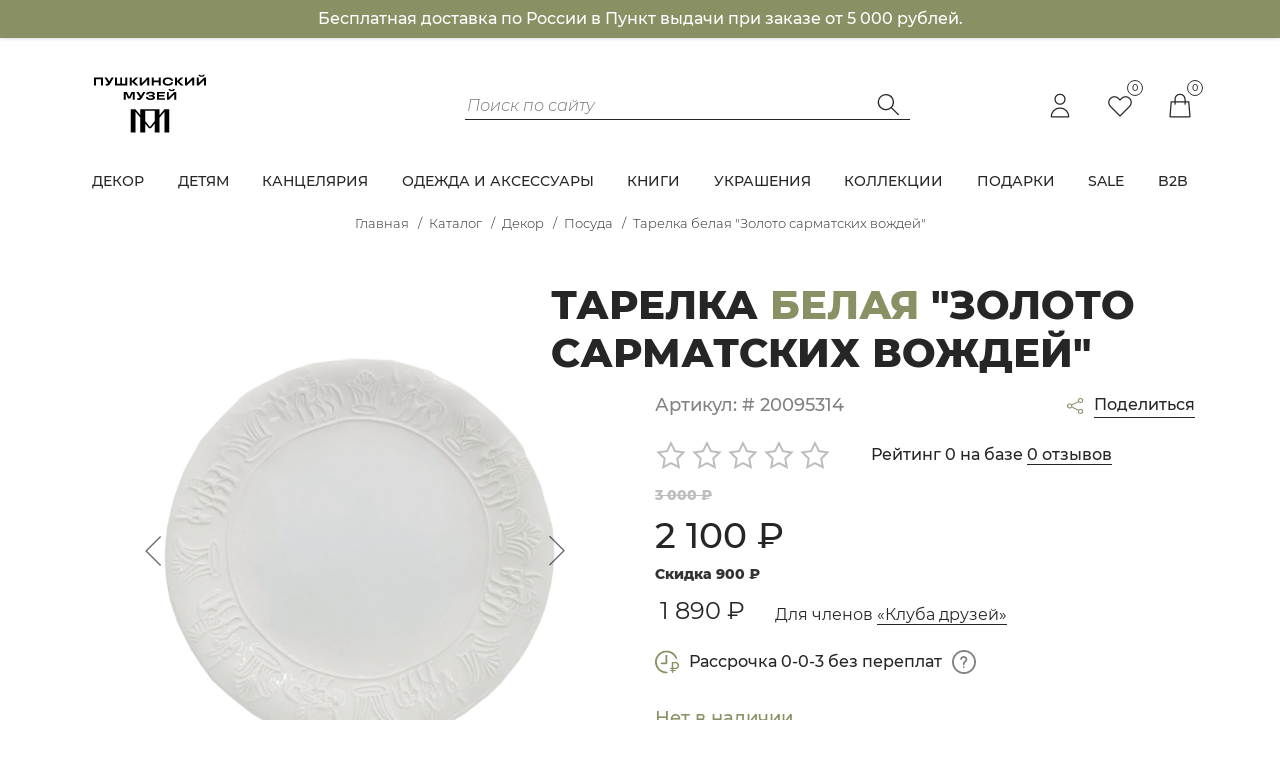

--- FILE ---
content_type: text/html; charset=UTF-8
request_url: https://theartsmuseum.store/catalog/posuda/tarelka-belaya-zoloto-sarmatskikh-vozhdey/
body_size: 830165
content:
<!doctype html>
<html xml:lang="ru" lang="ru">
<head>
  <title>Тарелка белая &quot;Золото сарматских вождей&quot;</title>
  <meta http-equiv="Content-Type" content="text/html; charset=UTF-8" />
<meta name="robots" content="index, follow" />
<meta name="keywords" content="Тарелка белая &amp;quot;Золото сарматских вождей&amp;quot;, купить Тарелка белая &amp;quot;Золото сарматских вождей&amp;quot;, приобрести Тарелка белая &amp;quot;Золото сарматских вождей&amp;quot;, Тарелка белая &amp;quot;Золото сарматских вождей&amp;quot; в различных цветах, Тарелка белая &amp;quot;Золото сарматских вождей&amp;quot; от дистрибьютора" />
<meta name="description" content="В интернет магазине собран огромный каталог, где не последняя роль отведена разделу Тарелка белая &amp;quot;Золото сарматских вождей&amp;quot;, представленный официальным дистрибьютором в России" />
<script data-skip-moving="true">(function(w, d, n) {var cl = "bx-core";var ht = d.documentElement;var htc = ht ? ht.className : undefined;if (htc === undefined || htc.indexOf(cl) !== -1){return;}var ua = n.userAgent;if (/(iPad;)|(iPhone;)/i.test(ua)){cl += " bx-ios";}else if (/Windows/i.test(ua)){cl += ' bx-win';}else if (/Macintosh/i.test(ua)){cl += " bx-mac";}else if (/Linux/i.test(ua) && !/Android/i.test(ua)){cl += " bx-linux";}else if (/Android/i.test(ua)){cl += " bx-android";}cl += (/(ipad|iphone|android|mobile|touch)/i.test(ua) ? " bx-touch" : " bx-no-touch");cl += w.devicePixelRatio && w.devicePixelRatio >= 2? " bx-retina": " bx-no-retina";if (/AppleWebKit/.test(ua)){cl += " bx-chrome";}else if (/Opera/.test(ua)){cl += " bx-opera";}else if (/Firefox/.test(ua)){cl += " bx-firefox";}ht.className = htc ? htc + " " + cl : cl;})(window, document, navigator);</script>


<link href="/bitrix/js/ui/design-tokens/dist/ui.design-tokens.min.css?174211393923463" type="text/css"  rel="stylesheet" />
<link href="/bitrix/js/ui/fonts/opensans/ui.font.opensans.min.css?17188964082320" type="text/css"  rel="stylesheet" />
<link href="/bitrix/js/main/popup/dist/main.popup.bundle.min.css?176822175928056" type="text/css"  rel="stylesheet" />
<link href="/bitrix/cache/css/s1/theartsmuseum/page_b8c98a7290fbba6509d9566aaea8d54b/page_b8c98a7290fbba6509d9566aaea8d54b_v1.css?176822190850558" type="text/css"  rel="stylesheet" />
<link href="/bitrix/cache/css/s1/theartsmuseum/template_def7526f9608e9817f462d1ccd077328/template_def7526f9608e9817f462d1ccd077328_v1.css?1768221908370589" type="text/css"  data-template-style="true" rel="stylesheet" />




<script type="extension/settings" data-extension="currency.currency-core">{"region":"ru"}</script>



<style>.grecaptcha-badge {display: none;}</style>



  <meta charset="UTF-8">
  <meta name="viewport"
        content="width=device-width, user-scalable=no, initial-scale=1.0, maximum-scale=1.0, minimum-scale=1.0">
  <meta http-equiv="X-UA-Compatible" content="ie=edge">
    <link rel="preload" href="/local/templates/theartsmuseum/dist/fonts/Montserrat-Light.woff2" as="font" type="font/woff2" crossorigin>
  <link rel="preload" href="/local/templates/theartsmuseum/dist/fonts/Montserrat-Regular.woff2" as="font" type="font/woff2" crossorigin>
  <link rel="preload" href="/local/templates/theartsmuseum/dist/fonts/Montserrat-Medium.woff2" as="font" type="font/woff2" crossorigin>
  <link rel="preload" href="/local/templates/theartsmuseum/dist/fonts/Montserrat-SemiBold.woff2" as="font" type="font/woff2" crossorigin>
  <link rel="preload" href="/local/templates/theartsmuseum/dist/fonts/Montserrat-ExtraBold.woff2" as="font" type="font/woff2" crossorigin>
  <link rel="preload" href="/local/templates/theartsmuseum/dist/fonts/Montserrat-BoldItalic.woff2" as="font" type="font/woff2" crossorigin>
  <link rel="preload" href="/local/templates/theartsmuseum/dist/fonts/Montserrat-LightItalic.woff2" as="font" type="font/woff2" crossorigin>
  <!-- Favicons -->
	<link rel="apple-touch-icon" sizes="180x180" href="/local/templates/theartsmuseum/dist/images/favicon/apple-touch-icon.png">
	<link rel="icon" type="image/png" sizes="32x32" href="/local/templates/theartsmuseum/dist/images/favicon/favicon-32x32.png">
	<link rel="icon" type="image/png" sizes="16x16" href="/local/templates/theartsmuseum/dist/images/favicon/favicon-16x16.png">
	<link rel="manifest" href="/local/templates/theartsmuseum/dist/images/favicon/site.webmanifest">
	<link rel="mask-icon" href="/local/templates/theartsmuseum/dist/images/favicon/safari-pinned-tab.svg" color="#5bbad5">
	<meta name="msapplication-TileColor" content="#da532c">
	<meta name="theme-color" content="#ffffff">
</head>
<body id="logo-top" class="preload">

<div id="panel"></div>

<div class="top top--pinned">
  <section class="banner-info-delivery">
    <div class="container">
      <span>Бесплатная доставка по России в Пункт выдачи при заказе от 5 000 рублей.</span>
    </div>
  </section>
  <header class="header">
    <div class="container">
      <div class="row">
        <div class="col-lg-3">
          <a href="/">
			<style>
@media screen and (max-width:780px){
    .svg-logo-header {
        margin-bottom: 20px;
    }
}

</style>

<svg class="svg-logo-header" version="1.1" id="Layer_1" xmlns="http://www.w3.org/2000/svg" xmlns:xlink="http://www.w3.org/1999/xlink" viewBox="0 0 706.06 399.48" style="max-height: 75px">
<style type="text/css">
	.st0{fill-rule:evenodd;clip-rule:evenodd;}
</style>
	<g>
	<path class="st0" d="M421.61,219.84l-25.57,31.32v-31.32H293.76v31.32l-25.57-31.32h-25.57v124.14h25.57V233.31l25.57,31.32v79.35
		h25.57v-48.03l20.07,24.58h11.01l20.07-24.58v48.03h25.57v-79.35l25.57-31.32v110.67h25.57V219.84H421.61z M344.9,313.79
		l-25.57-31.32v-54.11h51.14v54.11L344.9,313.79z"/>
	<g>
		<g>
			<polygon points="473.73,127.21 445.17,156.3 445.17,127.21 434.81,127.21 434.81,169.66 445.17,169.66 473.73,140.57 
				473.73,169.66 484.1,169.66 484.1,127.21 			"/>
			<path d="M448.31,120.36c-2.71-2.04-4.25-4.88-4.61-8.52l8.74,0c0.2,1.46,0.95,2.63,2.25,3.52c1.29,0.89,3.19,1.33,5.7,1.33
				c2.55,0,4.47-0.44,5.76-1.33c1.29-0.89,2.06-2.06,2.31-3.52h8.68c-0.36,3.64-1.91,6.48-4.64,8.52c-2.73,2.04-6.76,3.06-12.1,3.06
				C455.04,123.43,451.02,122.41,448.31,120.36z"/>
		</g>
		<path d="M424.62,127.21v8.49l-31.35,0v8.61l27.11,0v7.58l-27.11,0v9.28l31.35,0v8.49l-42.14,0v-42.45L424.62,127.21z"/>
		<path d="M308.92,127.19L297.4,148.3l-12.99-21.11l-12.56,0l19.35,29.85c-0.77,1.42-1.78,2.44-3.03,3.06
			c-1.25,0.63-2.93,0.94-5.04,0.94c-1.54,0-3.24-0.2-5.1-0.61v8.98c2.06,0.69,4.37,1.03,6.92,1.03c4.04,0,7.43-0.94,10.16-2.82
			c2.73-1.88,5.21-4.72,7.43-8.52l18.69-31.91H308.92z"/>
		<polygon points="246.75,127.21 234.63,154.25 222.5,127.21 205.7,127.21 205.7,169.66 216.06,169.66 216.06,134.42 228.62,162.38 
			240.63,162.38 253.19,134.42 253.19,169.66 263.61,169.66 263.61,127.21 		"/>
		<g>
			<path d="M360.78,147.61c3.03,0.28,6.44,1.88,8.16,3.64s2.58,3.95,2.58,6.58c0,3.8-1.87,6.85-5.61,9.16
				c-3.74,2.3-9.87,3.46-18.4,3.46c-8.37,0-14.45-1.32-18.25-3.97c-3.8-2.65-5.7-6.22-5.7-10.7v-0.67h10.79v0.67
				c0,1.82,1.04,3.34,3.12,4.55c2.08,1.21,5.43,1.82,10.04,1.82c4.89,0,8.29-0.47,10.19-1.42c1.9-0.95,2.85-2.23,2.85-3.85
				c0-3.4-3.74-5.09-11.22-5.09h-10.31v-7.22h10.31c3.84,0,6.57-0.44,8.19-1.33c1.62-0.89,2.43-2.04,2.43-3.46
				c0-3.36-4.14-5.03-12.43-5.03c-4.41,0-7.6,0.6-9.58,1.79c-1.98,1.19-2.97,2.68-2.97,4.46v0.49h-10.79v-0.73
				c0-4.37,1.87-7.84,5.61-10.43c3.74-2.59,9.65-3.88,17.74-3.88c5.58,0,10.12,0.54,13.61,1.61c3.5,1.07,6,2.48,7.52,4.21
				c1.52,1.74,2.27,3.66,2.27,5.76c0,2.55-0.79,4.62-2.37,6.22C366.97,145.82,363.69,147.33,360.78,147.61L360.78,147.61z"/>
		</g>
	</g>
	<g>
		<polygon points="330.16,50.81 301.6,79.9 301.6,50.81 291.23,50.81 291.23,93.26 301.6,93.26 330.16,64.17 330.16,93.26 
			340.53,93.26 340.53,50.81 		"/>
		<polygon points="569.72,50.81 541.16,79.9 541.16,50.81 530.79,50.81 530.79,93.26 541.16,93.26 569.72,64.17 569.72,93.26 
			580.09,93.26 580.09,50.81 		"/>
		<path d="M58.14,93.26l-10.79,0l0-42.45l47.78,0v42.45H84.34V59.78l-26.2,0V93.26z"/>
		<path d="M213.18,84.46V50.81l10.79,0v42.45l-64.46,0V50.81l10.79,0v33.65l16.25,0V50.81l10.37,0v33.65L213.18,84.46z"/>
		<path d="M260.74,71.25l23.29,22.01h-14.43l-20.98-20.62v20.62h-10.79V50.81l10.79,0v19.47l20.25-19.47l13.95,0L260.74,71.25z"/>
		<path d="M391.86,66.82V50.81l10.79,0v42.45h-10.79V75.79l-27.11,0v17.46l-10.79,0V50.81l10.79,0v16.01L391.86,66.82z"/>
		<path d="M424.77,91.2c-4.16-1.9-7.32-4.52-9.46-7.85c-2.14-3.34-3.21-7.1-3.21-11.31c0-4.2,1.07-7.97,3.21-11.31
			c2.14-3.33,5.3-5.95,9.46-7.85c4.16-1.9,9.2-2.85,15.1-2.85c5.54,0,10.3,0.78,14.28,2.33c3.98,1.56,7.09,3.67,9.34,6.34
			c2.24,2.67,3.65,5.7,4.21,9.1l-10.79,0c-0.61-2.51-2.33-4.63-5.15-6.37c-2.83-1.74-6.79-2.61-11.89-2.61
			c-3.6,0-6.68,0.58-9.25,1.73c-2.57,1.15-4.5,2.73-5.79,4.73c-1.29,2-1.94,4.25-1.94,6.76c0,2.51,0.65,4.76,1.94,6.76
			c1.29,2,3.22,3.58,5.79,4.73c2.57,1.15,5.65,1.73,9.25,1.73c5.09,0,9.06-0.87,11.89-2.61c2.83-1.74,4.55-3.86,5.15-6.37l10.79,0
			c-0.57,3.44-1.96,6.49-4.19,9.16c-2.22,2.67-5.33,4.77-9.31,6.31c-3.98,1.54-8.76,2.3-14.34,2.3
			C433.97,94.05,428.93,93.1,424.77,91.2z"/>
		<path d="M500.15,71.25l23.29,22.01H509l-20.98-20.62v20.62h-10.79V50.81l10.79,0v19.47l20.25-19.47l13.95,0L500.15,71.25z"/>
		<path d="M140.44,50.79L128.92,71.9l-12.99-21.11l-12.56,0l19.35,29.85c-0.77,1.42-1.78,2.44-3.03,3.06
			c-1.25,0.63-2.93,0.94-5.04,0.94c-1.54,0-3.24-0.2-5.1-0.61v8.98c2.06,0.69,4.37,1.03,6.92,1.03c4.04,0,7.43-0.94,10.16-2.82
			c2.73-1.88,5.21-4.72,7.43-8.52l18.69-31.91L140.44,50.79z"/>
		<g>
			<polygon points="632.09,50.81 603.52,79.9 603.52,50.81 593.16,50.81 593.16,93.26 603.52,93.26 632.09,64.17 632.09,93.26 
				642.45,93.26 642.45,50.81 			"/>
			<path d="M606.66,43.96c-2.71-2.04-4.25-4.88-4.61-8.52l8.74,0c0.2,1.46,0.95,2.63,2.25,3.52c1.29,0.89,3.19,1.33,5.7,1.33
				c2.55,0,4.47-0.44,5.76-1.33c1.29-0.89,2.06-2.06,2.31-3.52l8.68,0c-0.36,3.64-1.91,6.48-4.64,8.52
				c-2.73,2.04-6.76,3.06-12.1,3.06C613.39,47.03,609.37,46.01,606.66,43.96z"/>
		</g>
	</g>
</g>
</svg>            
          </a>
        </div>
        <div class="col-lg-5 offset-lg-1 header__search">
          

	<form action="/catalog/" id="title-search">
			<input id="title-search-input" type="text" name="q" value="" placeholder="Поиск по сайту" autocomplete="off" class="app-input"/>
				<button class="header-search__btn" type="submit" name="s" style="pointer-events: none;">
          <svg fill="none" xmlns="http://www.w3.org/2000/svg" viewBox="0 0 30 30">
            <path
              d="M11.875 5a8.125 8.125 0 016.165 13.418l7.055 7.055-.884.883-7.056-7.056a8.126 8.126 0 01-13.34-7.208A8.125 8.125 0 0111.875 5zm0 1.25a6.875 6.875 0 100 13.75 6.875 6.875 0 000-13.75z"
              fill="#262626"
            />
          </svg>
        </button>
	</form>

        </div>
        <div class="col-12 col-lg-3 header__icons">
          <!--<div class="lang-select">
            RUS
            <svg fill="none" xmlns="http://www.w3.org/2000/svg" viewBox="0 0 16 16"><path fill="#fff" d="M16 16H0V0h16z"/><path d="M12.105 6.469L8.333 10.24l-3.77-3.771.47-.472 3.3 3.3 3.3-3.3.472.472z" fill="#262626"/></svg>
            <div class="lang-select__inner">
              <span>EN</span>
            </div>
          </div>-->
          <div class="header__icons-items">
            <a href="/login/" class="header__icons-item header__icon-user"> <!--data-bs-toggle="modal" data-bs-target="#loginModal"-->
                              <svg xmlns="http://www.w3.org/2000/svg" fill="none" viewBox="0 0 24 24" stroke="currentColor">
                <path stroke-linecap="round" stroke-linejoin="round" stroke-width="1" d="M16 7a4 4 0 11-8 0 4 4 0 018 0zM12 14a7 7 0 00-7 7h14a7 7 0 00-7-7z" />
              </svg>
            </a>
            <a href="/personal/wish-list/" class="header__icons-item header__wish-list">
              <span class="header__wish-list-item-count">0</span>
              <svg xmlns="http://www.w3.org/2000/svg" fill="none" viewBox="0 0 24 24" stroke="currentColor">
                <path stroke-linecap="round" stroke-linejoin="round" stroke-width="1" d="M4.318 6.318a4.5 4.5 0 000 6.364L12 20.364l7.682-7.682a4.5 4.5 0 00-6.364-6.364L12 7.636l-1.318-1.318a4.5 4.5 0 00-6.364 0z" />
              </svg>
            </a>
              <div id="bx_basketFKauiI" class="bx-basket bx-opener"><!--'start_frame_cache_bx_basketFKauiI'--><a href="/personal/cart/" class="header__icons-item header__basket">
    <svg xmlns="http://www.w3.org/2000/svg" fill="none" viewBox="0 0 24 24" stroke="currentColor">
        <path stroke-linecap="round" stroke-linejoin="round" stroke-width="1" d="M16 11V7a4 4 0 00-8 0v4M5 9h14l1 12H4L5 9z" />
    </svg>
    <div class="header__basket-item-count">
        0    </div>
</a>
<!--'end_frame_cache_bx_basketFKauiI'--></div>
            <span class="mobile-search js-search">
                    <svg fill="none" xmlns="http://www.w3.org/2000/svg" viewBox="0 0 30 30">
                      <path
                        d="M11.875 5a8.125 8.125 0 016.165 13.418l7.055 7.055-.884.883-7.056-7.056a8.126 8.126 0 01-13.34-7.208A8.125 8.125 0 0111.875 5zm0 1.25a6.875 6.875 0 100 13.75 6.875 6.875 0 000-13.75z"
                        fill="#262626"
                      />
                    </svg>
                  </span>
          </div>
          <span class="mobile-menu js-menu">
                  <svg xmlns="http://www.w3.org/2000/svg" fill="none" width="24" viewBox="0 0 24 24" stroke="currentColor">
                    <path stroke-linecap="round" stroke-linejoin="round" stroke-width="1" d="M4 6h16M4 12h16M4 18h16" />
                  </svg>
                </span>
        </div>
      </div>
    </div>
  </header>
  <nav class="nav">
  <ul class="container justify-content-between">
  <li class="nav__link nav__link--submenu ">
      <a href="/catalog/dekor/">
        Декор      </a>
                    <div class="submenu-wrapper">
        <div class="nav__submenu submenu">
          <div class="container">
            <div class="row">
              <div class="col-lg-3">
                <div class="submenu__links">
                                      <a href="/catalog/sestnoe/" class="submenu__link">Съестное</a>
                                      <a href="/catalog/aromaty-dlya-doma/" class="submenu__link">Ароматы для дома</a>
                                      <a href="/catalog/dekorativnye-aktsenty/" class="submenu__link">Декоративные акценты</a>
                                      <a href="/catalog/kartiny-na-zakaz/" class="submenu__link">Картины на заказ</a>
                                      <a href="/catalog/posuda/" class="submenu__link">Посуда</a>
                                      <a href="/catalog/reproduktsii/" class="submenu__link">Репродукции</a>
                                      <a href="/catalog/skulptury/" class="submenu__link">Скульптуры</a>
                                  </div>
              </div>
              <div class="col-lg-9">
                <div class="submenu__products ">
                    <div class="row bx-blue"> 	<div class="col">
			<div class="mb-4 catalog-section" data-entity="container-OQ3k9P" data-test="4">
			<!-- items-container -->
								<div class="row product-item-list-col-3" data-entity="items-row">
															<div class="col-sm-4 product-item-small-card">
										
	<div class="product-item-container"
		id="bx_3966226736_11682_362ce596257894d11ab5c1d73d13c755" data-entity="item">
		
<div class="product-item">
    <div class="leader-card__actions" id="bx_3966226736_11682_362ce596257894d11ab5c1d73d13c755_basket_actions">
        <button class="leader-card__link" href="javascript:void(0)" rel="nofollow" id="bx_3966226736_11682_362ce596257894d11ab5c1d73d13c755_buy_link">
            <svg xmlns="http://www.w3.org/2000/svg" class="h-6 w-6" fill="none" viewBox="0 0 24 24" stroke="currentColor">
                <path stroke-linecap="round" stroke-linejoin="round" stroke-width="1" d="M16 11V7a4 4 0 00-8 0v4M5 9h14l1 12H4L5 9z"></path>
            </svg>
            <span class="leader-card__tooltip" id="bx_3966226736_11682_362ce596257894d11ab5c1d73d13c755_buy_link" href="javascript:void(0)" rel="nofollow">
                            В корзину                            <i></i>
                          </span>
        </button>
        <button class="leader-card__link favor" data-id="11682">
            <svg xmlns="http://www.w3.org/2000/svg" class="h-6 w-6" fill="none" viewBox="0 0 24 24" stroke="currentColor">
                <path stroke-linecap="round" stroke-linejoin="round" stroke-width="1" d="M4.318 6.318a4.5 4.5 0 000 6.364L12 20.364l7.682-7.682a4.5 4.5 0 00-6.364-6.364L12 7.636l-1.318-1.318a4.5 4.5 0 00-6.364 0z"></path>
            </svg>
        </button>
        <button class="leader-card__link">
            <svg xmlns="http://www.w3.org/2000/svg" class="h-6 w-6" fill="none" viewBox="0 0 24 24" stroke="currentColor">
                <path stroke-linecap="round" stroke-linejoin="round" stroke-width="1" d="M8.684 13.342C8.886 12.938 9 12.482 9 12c0-.482-.114-.938-.316-1.342m0 2.684a3 3 0 110-2.684m0 2.684l6.632 3.316m-6.632-6l6.632-3.316m0 0a3 3 0 105.367-2.684 3 3 0 00-5.367 2.684zm0 9.316a3 3 0 105.368 2.684 3 3 0 00-5.368-2.684z"></path>
            </svg>
            <span class="leader-card__tooltip leader-card__tooltip--big">
                            <!--<a href="#" data-sharer="facebook" data-hashtag="Кружка &quot;Вид замка и моста Святого Ангела&quot;" data-url="https://theartsmuseum.store/catalog/dekor/kruzhka_rim_amfiteatr/"><svg fill="none" xmlns="http://www.w3.org/2000/svg" width="30" viewBox="0 0 30 30"><path d="M17.5 7h3a.5.5 0 00.5-.5v-3a.5.5 0 00-.5-.5h-3A5.506 5.506 0 0012 8.5V12H8.5a.5.5 0 00-.5.5v3a.5.5 0 00.5.5H12v10.5a.5.5 0 00.5.5h3a.5.5 0 00.5-.5V16h3.5a.5.5 0 00.474-.342l1-3A.5.5 0 0020.5 12H16V8.5A1.5 1.5 0 0117.5 7z" fill="#000000"></path></svg></a>-->
                            <a href="#" data-sharer="vk" data-caption="Кружка &quot;Вид замка и моста Святого Ангела&quot;" data-title="Кружка &quot;Вид замка и моста Святого Ангела&quot;" data-url="https://theartsmuseum.store/catalog/dekor/kruzhka_rim_amfiteatr/"><svg fill="none" xmlns="http://www.w3.org/2000/svg" width="30" viewBox="0 0 30 30"><g clip-path="url(#clip0)"><path d="M25 16.616v-.771l4.025-5.033c.63-.789.974-1.769.975-2.779 0-.985-.799-1.783-1.784-1.783h-4.385a1.676 1.676 0 00-1.551 1.027 32.08 32.08 0 01-3.325 6.634 1.299 1.299 0 01-1.456.1V7.617a1.375 1.375 0 00-1.366-1.367h-5.508a.625.625 0 00-.443 1.067l.343.343c.465.462.726 1.091.725 1.747v4.75a.412.412 0 01-.216.116.953.953 0 01-.592-.337 54.57 54.57 0 01-4.26-7.344.625.625 0 00-.557-.342h-4C.728 6.25 0 6.977 0 7.875v.318a7.07 7.07 0 001.061 3.732c3.353 5.393 7.95 11.825 10.814 11.825h4.089a1.539 1.539 0 001.536-1.537v-1.07a1.142 1.142 0 011.951-.807l2.595 2.595c.525.526 1.238.82 1.98.819h4.46a1.511 1.511 0 001.068-2.58L25 16.617z" fill="#000000"></path></g><defs><clipPath id="clip0"><path fill="#fff" d="M0 0h30v30H0z"></path></clipPath></defs></svg></a>
                            <a href="#" data-sharer="whatsapp" data-title="Кружка &quot;Вид замка и моста Святого Ангела&quot;" data-url="https://theartsmuseum.store/catalog/dekor/kruzhka_rim_amfiteatr/">
                                    <svg fill="none" xmlns="http://www.w3.org/2000/svg" width="30" viewBox="0 0 30 30"><path fill-rule="evenodd" clip-rule="evenodd" d="M22.973 7.035a11.132 11.132 0 00-7.926-3.285c-6.174 0-11.203 5.025-11.203 11.198a11.14 11.14 0 001.494 5.6L3.75 26.352l5.94-1.56a11.21 11.21 0 005.353 1.366h.005c6.174 0 11.198-5.024 11.202-11.202 0-2.992-1.164-5.804-3.277-7.922v.001zm-7.926 17.23h-.004a9.31 9.31 0 01-4.739-1.296l-.34-.202-3.527.924.941-3.436-.22-.352a9.285 9.285 0 01-1.424-4.954c0-5.13 4.178-9.305 9.317-9.305a9.246 9.246 0 016.58 2.728 9.26 9.26 0 012.724 6.584c0 5.135-4.178 9.31-9.31 9.31h.002zm5.105-6.973c-.279-.139-1.656-.815-1.912-.907-.256-.096-.443-.14-.63.138-.188.282-.722.913-.886 1.1-.161.182-.326.208-.605.069-.28-.14-1.182-.436-2.252-1.392-.831-.74-1.395-1.659-1.556-1.938-.165-.28-.018-.43.121-.571.128-.124.281-.326.421-.49.139-.161.188-.278.281-.466.092-.186.045-.351-.025-.49s-.629-1.52-.863-2.08c-.228-.546-.459-.469-.63-.48-.162-.007-.348-.007-.535-.007-.187 0-.491.07-.748.352-.256.278-.978.956-.978 2.332 0 1.377 1.003 2.71 1.144 2.897.139.183 1.973 3.01 4.781 4.223.668.288 1.187.46 1.594.59.67.211 1.282.182 1.765.112.538-.08 1.655-.677 1.89-1.332.231-.652.231-1.213.16-1.33-.069-.117-.255-.187-.537-.33z" fill="#000000"></path></svg>
                            </a>
                            <a href="#" data-sharer="telegram" data-title="Кружка &quot;Вид замка и моста Святого Ангела&quot;" data-url="https://theartsmuseum.store/catalog/dekor/kruzhka_rim_amfiteatr/"><svg fill="none" xmlns="http://www.w3.org/2000/svg" width="30" viewBox="0 0 30 30"><path d="M22.26 7.8L5.64 14.4c-.54.18-.48.96.06 1.14l4.2 1.32 1.68 5.28c.12.42.66.54.96.24L15 20.1l4.68 3.42c.36.24.84.06.96-.36l3.24-13.92c.18-1.02-.72-1.8-1.62-1.44zm-9.72 10.08L12 21l-1.2-4.32L22.5 9l-9.96 8.88z" fill="#000000"></path></svg></a>
                            <i></i>
                          </span>
        </button>
    </div>
        <a class="product-item-image-wrapper" href="/catalog/dekor/kruzhka_rim_amfiteatr/" title="картинка Кружка &quot;Вид замка и моста Святого Ангела&quot; "
       data-entity="image-wrapper">
        		<span class="product-item-image-slider-slide-container slide" id="bx_3966226736_11682_362ce596257894d11ab5c1d73d13c755_pict_slider"
						data-slider-interval="1500" data-slider-wrap="true">
			                    <span class="product-item-image-slide item active" style="background-image: url('/upload/iblock/60e/kkx7psvs6wxw88eusjau3csbw1t39ipi.jpg');"></span>
                                        <span class="product-item-image-slide item " style="background-image: url('/upload/iblock/67c/s1eopwbfhveysod9ajw15mni2z5e2hsq.jpg');"></span>
                                        <span class="product-item-image-slide item " style="background-image: url('/upload/iblock/c38/57xviggrmsbk4je7d1nv7l2qy8ss3als.jpg');"></span>
                    		</span>
		<span class="product-item-image-original" id="bx_3966226736_11682_362ce596257894d11ab5c1d73d13c755_pict" style="background-image: url('/upload/iblock/5a5/lxqcc3psfvmg2ucctgpj6z9kldsr1qio.jpg'); display: none;"></span>
		            <span class="product-item-image-alternative" id="bx_3966226736_11682_362ce596257894d11ab5c1d73d13c755_secondpict" style="background-image: url('/upload/iblock/60e/kkx7psvs6wxw88eusjau3csbw1t39ipi.jpg'); display: none;"></span>
                        <div class="product-item-label-ring product-item-label-small product-item-label-bottom product-item-label-right" id="bx_3966226736_11682_362ce596257894d11ab5c1d73d13c755_dsc_perc"
				>
				<span>-30%</span>
			</div>
            		<span class="product-item-image-slider-control-container" id="bx_3966226736_11682_362ce596257894d11ab5c1d73d13c755_pict_slider_indicator"
			>
			                    <span class="product-item-image-slider-control active" data-go-to="0"></span>
                                        <span class="product-item-image-slider-control" data-go-to="1"></span>
                                        <span class="product-item-image-slider-control" data-go-to="2"></span>
                    		</span>
		                </a>

                        <div class="product-item-info-container" data-entity="price-block">
                                                    <span class="product-item-price-old" id="bx_3966226736_11682_362ce596257894d11ab5c1d73d13c755_price_old"
								>
								510 &#8381;							</span>
                                                    <span class="product-item__price" id="bx_3966226736_11682_362ce596257894d11ab5c1d73d13c755_price">
							357 &#8381;						</span>
                    </div>
                    <div class="product__link my-3">
                                                <a href="/catalog/dekor/kruzhka_rim_amfiteatr/" title="Кружка &quot;Вид замка и моста Святого Ангела&quot;">
                                                        Кружка &quot;Вид замка и моста Святого Ангела&quot;                                                    </a>
                                        </div>
                                                <div class="product-item-info-container product-item-hidden" data-entity="props-block">
                                <dl class="product-item-properties">
                                                                            <dt class="text-muted d-none d-sm-block">
                                            Год                                        </dt>
                                        <dd class="text-dark d-none d-sm-block">
                                            2024                                        </dd>
                                                                        </dl>
                            </div>
                                                        <div class="product-item-info-container product-item-hidden d-none" data-entity="quantity-block">
                                <div class="product-item-amount">
                                    <div class="product-item-amount-field-container">
                                        <span class="product-item-amount-field-btn-minus no-select" id="bx_3966226736_11682_362ce596257894d11ab5c1d73d13c755_quant_down"></span>
                                        <div class="product-item-amount-field-block">
                                            <input class="product-item-amount-field" id="bx_3966226736_11682_362ce596257894d11ab5c1d73d13c755_quantity" type="number" name="quantity" value="1">
                                            <span class="product-item-amount-description-container">
												<span id="bx_3966226736_11682_362ce596257894d11ab5c1d73d13c755_quant_measure">шт</span>
												<span id="bx_3966226736_11682_362ce596257894d11ab5c1d73d13c755_price_total"></span>
											</span>
                                        </div>
                                        <span class="product-item-amount-field-btn-plus no-select" id="bx_3966226736_11682_362ce596257894d11ab5c1d73d13c755_quant_up"></span>
                                    </div>
                                </div>
                            </div>
                                                <div class="product-item-info-container product-item-hidden" data-entity="buttons-block">
                                                        <!--<div class="product-item-button-container" id="bx_3966226736_11682_362ce596257894d11ab5c1d73d13c755_basket_actions">
									<button class="btn btn-primary btn-md" id="bx_3966226736_11682_362ce596257894d11ab5c1d73d13c755_buy_link"
											href="javascript:void(0)" rel="nofollow">
										В корзину									</button>
								</div>-->
                                                    </div>
                    </div>
			</div>
										</div>
																		<div class="col-sm-4 product-item-small-card">
										
	<div class="product-item-container"
		id="bx_3966226736_12334_c80764dfaf26ca80162484593ec7c29b" data-entity="item">
		
<div class="product-item">
    <div class="leader-card__actions" id="bx_3966226736_12334_c80764dfaf26ca80162484593ec7c29b_basket_actions">
        <button class="leader-card__link" href="javascript:void(0)" rel="nofollow" id="bx_3966226736_12334_c80764dfaf26ca80162484593ec7c29b_buy_link">
            <svg xmlns="http://www.w3.org/2000/svg" class="h-6 w-6" fill="none" viewBox="0 0 24 24" stroke="currentColor">
                <path stroke-linecap="round" stroke-linejoin="round" stroke-width="1" d="M16 11V7a4 4 0 00-8 0v4M5 9h14l1 12H4L5 9z"></path>
            </svg>
            <span class="leader-card__tooltip" id="bx_3966226736_12334_c80764dfaf26ca80162484593ec7c29b_buy_link" href="javascript:void(0)" rel="nofollow">
                            В корзину                            <i></i>
                          </span>
        </button>
        <button class="leader-card__link favor" data-id="12334">
            <svg xmlns="http://www.w3.org/2000/svg" class="h-6 w-6" fill="none" viewBox="0 0 24 24" stroke="currentColor">
                <path stroke-linecap="round" stroke-linejoin="round" stroke-width="1" d="M4.318 6.318a4.5 4.5 0 000 6.364L12 20.364l7.682-7.682a4.5 4.5 0 00-6.364-6.364L12 7.636l-1.318-1.318a4.5 4.5 0 00-6.364 0z"></path>
            </svg>
        </button>
        <button class="leader-card__link">
            <svg xmlns="http://www.w3.org/2000/svg" class="h-6 w-6" fill="none" viewBox="0 0 24 24" stroke="currentColor">
                <path stroke-linecap="round" stroke-linejoin="round" stroke-width="1" d="M8.684 13.342C8.886 12.938 9 12.482 9 12c0-.482-.114-.938-.316-1.342m0 2.684a3 3 0 110-2.684m0 2.684l6.632 3.316m-6.632-6l6.632-3.316m0 0a3 3 0 105.367-2.684 3 3 0 00-5.367 2.684zm0 9.316a3 3 0 105.368 2.684 3 3 0 00-5.368-2.684z"></path>
            </svg>
            <span class="leader-card__tooltip leader-card__tooltip--big">
                            <!--<a href="#" data-sharer="facebook" data-hashtag="Леденец &quot;Девочка с гостями&quot;" data-url="https://theartsmuseum.store/catalog/dekor/ledenets_devochka_s_gostyami_kukly_9119k/"><svg fill="none" xmlns="http://www.w3.org/2000/svg" width="30" viewBox="0 0 30 30"><path d="M17.5 7h3a.5.5 0 00.5-.5v-3a.5.5 0 00-.5-.5h-3A5.506 5.506 0 0012 8.5V12H8.5a.5.5 0 00-.5.5v3a.5.5 0 00.5.5H12v10.5a.5.5 0 00.5.5h3a.5.5 0 00.5-.5V16h3.5a.5.5 0 00.474-.342l1-3A.5.5 0 0020.5 12H16V8.5A1.5 1.5 0 0117.5 7z" fill="#000000"></path></svg></a>-->
                            <a href="#" data-sharer="vk" data-caption="Леденец &quot;Девочка с гостями&quot;" data-title="Леденец &quot;Девочка с гостями&quot;" data-url="https://theartsmuseum.store/catalog/dekor/ledenets_devochka_s_gostyami_kukly_9119k/"><svg fill="none" xmlns="http://www.w3.org/2000/svg" width="30" viewBox="0 0 30 30"><g clip-path="url(#clip0)"><path d="M25 16.616v-.771l4.025-5.033c.63-.789.974-1.769.975-2.779 0-.985-.799-1.783-1.784-1.783h-4.385a1.676 1.676 0 00-1.551 1.027 32.08 32.08 0 01-3.325 6.634 1.299 1.299 0 01-1.456.1V7.617a1.375 1.375 0 00-1.366-1.367h-5.508a.625.625 0 00-.443 1.067l.343.343c.465.462.726 1.091.725 1.747v4.75a.412.412 0 01-.216.116.953.953 0 01-.592-.337 54.57 54.57 0 01-4.26-7.344.625.625 0 00-.557-.342h-4C.728 6.25 0 6.977 0 7.875v.318a7.07 7.07 0 001.061 3.732c3.353 5.393 7.95 11.825 10.814 11.825h4.089a1.539 1.539 0 001.536-1.537v-1.07a1.142 1.142 0 011.951-.807l2.595 2.595c.525.526 1.238.82 1.98.819h4.46a1.511 1.511 0 001.068-2.58L25 16.617z" fill="#000000"></path></g><defs><clipPath id="clip0"><path fill="#fff" d="M0 0h30v30H0z"></path></clipPath></defs></svg></a>
                            <a href="#" data-sharer="whatsapp" data-title="Леденец &quot;Девочка с гостями&quot;" data-url="https://theartsmuseum.store/catalog/dekor/ledenets_devochka_s_gostyami_kukly_9119k/">
                                    <svg fill="none" xmlns="http://www.w3.org/2000/svg" width="30" viewBox="0 0 30 30"><path fill-rule="evenodd" clip-rule="evenodd" d="M22.973 7.035a11.132 11.132 0 00-7.926-3.285c-6.174 0-11.203 5.025-11.203 11.198a11.14 11.14 0 001.494 5.6L3.75 26.352l5.94-1.56a11.21 11.21 0 005.353 1.366h.005c6.174 0 11.198-5.024 11.202-11.202 0-2.992-1.164-5.804-3.277-7.922v.001zm-7.926 17.23h-.004a9.31 9.31 0 01-4.739-1.296l-.34-.202-3.527.924.941-3.436-.22-.352a9.285 9.285 0 01-1.424-4.954c0-5.13 4.178-9.305 9.317-9.305a9.246 9.246 0 016.58 2.728 9.26 9.26 0 012.724 6.584c0 5.135-4.178 9.31-9.31 9.31h.002zm5.105-6.973c-.279-.139-1.656-.815-1.912-.907-.256-.096-.443-.14-.63.138-.188.282-.722.913-.886 1.1-.161.182-.326.208-.605.069-.28-.14-1.182-.436-2.252-1.392-.831-.74-1.395-1.659-1.556-1.938-.165-.28-.018-.43.121-.571.128-.124.281-.326.421-.49.139-.161.188-.278.281-.466.092-.186.045-.351-.025-.49s-.629-1.52-.863-2.08c-.228-.546-.459-.469-.63-.48-.162-.007-.348-.007-.535-.007-.187 0-.491.07-.748.352-.256.278-.978.956-.978 2.332 0 1.377 1.003 2.71 1.144 2.897.139.183 1.973 3.01 4.781 4.223.668.288 1.187.46 1.594.59.67.211 1.282.182 1.765.112.538-.08 1.655-.677 1.89-1.332.231-.652.231-1.213.16-1.33-.069-.117-.255-.187-.537-.33z" fill="#000000"></path></svg>
                            </a>
                            <a href="#" data-sharer="telegram" data-title="Леденец &quot;Девочка с гостями&quot;" data-url="https://theartsmuseum.store/catalog/dekor/ledenets_devochka_s_gostyami_kukly_9119k/"><svg fill="none" xmlns="http://www.w3.org/2000/svg" width="30" viewBox="0 0 30 30"><path d="M22.26 7.8L5.64 14.4c-.54.18-.48.96.06 1.14l4.2 1.32 1.68 5.28c.12.42.66.54.96.24L15 20.1l4.68 3.42c.36.24.84.06.96-.36l3.24-13.92c.18-1.02-.72-1.8-1.62-1.44zm-9.72 10.08L12 21l-1.2-4.32L22.5 9l-9.96 8.88z" fill="#000000"></path></svg></a>
                            <i></i>
                          </span>
        </button>
    </div>
        <a class="product-item-image-wrapper" href="/catalog/dekor/ledenets_devochka_s_gostyami_kukly_9119k/" title="картинка Леденец &quot;Девочка с гостями&quot; "
       data-entity="image-wrapper">
        		<span class="product-item-image-slider-slide-container slide" id="bx_3966226736_12334_c80764dfaf26ca80162484593ec7c29b_pict_slider"
						data-slider-interval="1500" data-slider-wrap="true">
			                    <span class="product-item-image-slide item active" style="background-image: url('/upload/iblock/ba5/kd6tn5mjc9mz9ti3mbs12xv0rrtih5wb.jpg');"></span>
                                        <span class="product-item-image-slide item " style="background-image: url('/upload/iblock/72c/pja8xcg6k30vhwpx83wwpc701e2jqk3r.jpg');"></span>
                    		</span>
		<span class="product-item-image-original" id="bx_3966226736_12334_c80764dfaf26ca80162484593ec7c29b_pict" style="background-image: url('/upload/iblock/8d6/xjidb07i2gqig0gh9v7yn2h9gx1nqi0d.jpg'); display: none;"></span>
		            <span class="product-item-image-alternative" id="bx_3966226736_12334_c80764dfaf26ca80162484593ec7c29b_secondpict" style="background-image: url('/upload/iblock/ba5/kd6tn5mjc9mz9ti3mbs12xv0rrtih5wb.jpg'); display: none;"></span>
                        <div class="product-item-label-ring product-item-label-small product-item-label-bottom product-item-label-right" id="bx_3966226736_12334_c80764dfaf26ca80162484593ec7c29b_dsc_perc"
				style="display: none;">
				<span>0%</span>
			</div>
            		<span class="product-item-image-slider-control-container" id="bx_3966226736_12334_c80764dfaf26ca80162484593ec7c29b_pict_slider_indicator"
			>
			                    <span class="product-item-image-slider-control active" data-go-to="0"></span>
                                        <span class="product-item-image-slider-control" data-go-to="1"></span>
                    		</span>
		                </a>

                        <div class="product-item-info-container" data-entity="price-block">
                                                    <span class="product-item-price-old" id="bx_3966226736_12334_c80764dfaf26ca80162484593ec7c29b_price_old"
								style="display: none;">
								160 &#8381;							</span>
                                                    <span class="product-item__price" id="bx_3966226736_12334_c80764dfaf26ca80162484593ec7c29b_price">
							160 &#8381;						</span>
                    </div>
                    <div class="product__link my-3">
                                                <a href="/catalog/dekor/ledenets_devochka_s_gostyami_kukly_9119k/" title="Леденец &quot;Девочка с гостями&quot;">
                                                        Леденец &quot;Девочка с гостями&quot;                                                    </a>
                                        </div>
                                                <div class="product-item-info-container product-item-hidden" data-entity="props-block">
                                <dl class="product-item-properties">
                                                                            <dt class="text-muted d-none d-sm-block">
                                            Год                                        </dt>
                                        <dd class="text-dark d-none d-sm-block">
                                            2026                                        </dd>
                                                                        </dl>
                            </div>
                                                        <div class="product-item-info-container product-item-hidden d-none" data-entity="quantity-block">
                                <div class="product-item-amount">
                                    <div class="product-item-amount-field-container">
                                        <span class="product-item-amount-field-btn-minus no-select" id="bx_3966226736_12334_c80764dfaf26ca80162484593ec7c29b_quant_down"></span>
                                        <div class="product-item-amount-field-block">
                                            <input class="product-item-amount-field" id="bx_3966226736_12334_c80764dfaf26ca80162484593ec7c29b_quantity" type="number" name="quantity" value="1">
                                            <span class="product-item-amount-description-container">
												<span id="bx_3966226736_12334_c80764dfaf26ca80162484593ec7c29b_quant_measure">шт</span>
												<span id="bx_3966226736_12334_c80764dfaf26ca80162484593ec7c29b_price_total"></span>
											</span>
                                        </div>
                                        <span class="product-item-amount-field-btn-plus no-select" id="bx_3966226736_12334_c80764dfaf26ca80162484593ec7c29b_quant_up"></span>
                                    </div>
                                </div>
                            </div>
                                                <div class="product-item-info-container product-item-hidden" data-entity="buttons-block">
                                                        <!--<div class="product-item-button-container" id="bx_3966226736_12334_c80764dfaf26ca80162484593ec7c29b_basket_actions">
									<button class="btn btn-primary btn-md" id="bx_3966226736_12334_c80764dfaf26ca80162484593ec7c29b_buy_link"
											href="javascript:void(0)" rel="nofollow">
										В корзину									</button>
								</div>-->
                                                    </div>
                    </div>
			</div>
										</div>
																		<div class="col-sm-4 product-item-small-card">
										
	<div class="product-item-container"
		id="bx_3966226736_12333_d0fb066f64e2309c4b241a491f76c62e" data-entity="item">
		
<div class="product-item">
    <div class="leader-card__actions" id="bx_3966226736_12333_d0fb066f64e2309c4b241a491f76c62e_basket_actions">
        <button class="leader-card__link" href="javascript:void(0)" rel="nofollow" id="bx_3966226736_12333_d0fb066f64e2309c4b241a491f76c62e_buy_link">
            <svg xmlns="http://www.w3.org/2000/svg" class="h-6 w-6" fill="none" viewBox="0 0 24 24" stroke="currentColor">
                <path stroke-linecap="round" stroke-linejoin="round" stroke-width="1" d="M16 11V7a4 4 0 00-8 0v4M5 9h14l1 12H4L5 9z"></path>
            </svg>
            <span class="leader-card__tooltip" id="bx_3966226736_12333_d0fb066f64e2309c4b241a491f76c62e_buy_link" href="javascript:void(0)" rel="nofollow">
                            В корзину                            <i></i>
                          </span>
        </button>
        <button class="leader-card__link favor" data-id="12333">
            <svg xmlns="http://www.w3.org/2000/svg" class="h-6 w-6" fill="none" viewBox="0 0 24 24" stroke="currentColor">
                <path stroke-linecap="round" stroke-linejoin="round" stroke-width="1" d="M4.318 6.318a4.5 4.5 0 000 6.364L12 20.364l7.682-7.682a4.5 4.5 0 00-6.364-6.364L12 7.636l-1.318-1.318a4.5 4.5 0 00-6.364 0z"></path>
            </svg>
        </button>
        <button class="leader-card__link">
            <svg xmlns="http://www.w3.org/2000/svg" class="h-6 w-6" fill="none" viewBox="0 0 24 24" stroke="currentColor">
                <path stroke-linecap="round" stroke-linejoin="round" stroke-width="1" d="M8.684 13.342C8.886 12.938 9 12.482 9 12c0-.482-.114-.938-.316-1.342m0 2.684a3 3 0 110-2.684m0 2.684l6.632 3.316m-6.632-6l6.632-3.316m0 0a3 3 0 105.367-2.684 3 3 0 00-5.367 2.684zm0 9.316a3 3 0 105.368 2.684 3 3 0 00-5.368-2.684z"></path>
            </svg>
            <span class="leader-card__tooltip leader-card__tooltip--big">
                            <!--<a href="#" data-sharer="facebook" data-hashtag="Леденец &quot;Девочка в кресле&quot;" data-url="https://theartsmuseum.store/catalog/dekor/ledenets_devochka_v_kresle_kukly_9118k/"><svg fill="none" xmlns="http://www.w3.org/2000/svg" width="30" viewBox="0 0 30 30"><path d="M17.5 7h3a.5.5 0 00.5-.5v-3a.5.5 0 00-.5-.5h-3A5.506 5.506 0 0012 8.5V12H8.5a.5.5 0 00-.5.5v3a.5.5 0 00.5.5H12v10.5a.5.5 0 00.5.5h3a.5.5 0 00.5-.5V16h3.5a.5.5 0 00.474-.342l1-3A.5.5 0 0020.5 12H16V8.5A1.5 1.5 0 0117.5 7z" fill="#000000"></path></svg></a>-->
                            <a href="#" data-sharer="vk" data-caption="Леденец &quot;Девочка в кресле&quot;" data-title="Леденец &quot;Девочка в кресле&quot;" data-url="https://theartsmuseum.store/catalog/dekor/ledenets_devochka_v_kresle_kukly_9118k/"><svg fill="none" xmlns="http://www.w3.org/2000/svg" width="30" viewBox="0 0 30 30"><g clip-path="url(#clip0)"><path d="M25 16.616v-.771l4.025-5.033c.63-.789.974-1.769.975-2.779 0-.985-.799-1.783-1.784-1.783h-4.385a1.676 1.676 0 00-1.551 1.027 32.08 32.08 0 01-3.325 6.634 1.299 1.299 0 01-1.456.1V7.617a1.375 1.375 0 00-1.366-1.367h-5.508a.625.625 0 00-.443 1.067l.343.343c.465.462.726 1.091.725 1.747v4.75a.412.412 0 01-.216.116.953.953 0 01-.592-.337 54.57 54.57 0 01-4.26-7.344.625.625 0 00-.557-.342h-4C.728 6.25 0 6.977 0 7.875v.318a7.07 7.07 0 001.061 3.732c3.353 5.393 7.95 11.825 10.814 11.825h4.089a1.539 1.539 0 001.536-1.537v-1.07a1.142 1.142 0 011.951-.807l2.595 2.595c.525.526 1.238.82 1.98.819h4.46a1.511 1.511 0 001.068-2.58L25 16.617z" fill="#000000"></path></g><defs><clipPath id="clip0"><path fill="#fff" d="M0 0h30v30H0z"></path></clipPath></defs></svg></a>
                            <a href="#" data-sharer="whatsapp" data-title="Леденец &quot;Девочка в кресле&quot;" data-url="https://theartsmuseum.store/catalog/dekor/ledenets_devochka_v_kresle_kukly_9118k/">
                                    <svg fill="none" xmlns="http://www.w3.org/2000/svg" width="30" viewBox="0 0 30 30"><path fill-rule="evenodd" clip-rule="evenodd" d="M22.973 7.035a11.132 11.132 0 00-7.926-3.285c-6.174 0-11.203 5.025-11.203 11.198a11.14 11.14 0 001.494 5.6L3.75 26.352l5.94-1.56a11.21 11.21 0 005.353 1.366h.005c6.174 0 11.198-5.024 11.202-11.202 0-2.992-1.164-5.804-3.277-7.922v.001zm-7.926 17.23h-.004a9.31 9.31 0 01-4.739-1.296l-.34-.202-3.527.924.941-3.436-.22-.352a9.285 9.285 0 01-1.424-4.954c0-5.13 4.178-9.305 9.317-9.305a9.246 9.246 0 016.58 2.728 9.26 9.26 0 012.724 6.584c0 5.135-4.178 9.31-9.31 9.31h.002zm5.105-6.973c-.279-.139-1.656-.815-1.912-.907-.256-.096-.443-.14-.63.138-.188.282-.722.913-.886 1.1-.161.182-.326.208-.605.069-.28-.14-1.182-.436-2.252-1.392-.831-.74-1.395-1.659-1.556-1.938-.165-.28-.018-.43.121-.571.128-.124.281-.326.421-.49.139-.161.188-.278.281-.466.092-.186.045-.351-.025-.49s-.629-1.52-.863-2.08c-.228-.546-.459-.469-.63-.48-.162-.007-.348-.007-.535-.007-.187 0-.491.07-.748.352-.256.278-.978.956-.978 2.332 0 1.377 1.003 2.71 1.144 2.897.139.183 1.973 3.01 4.781 4.223.668.288 1.187.46 1.594.59.67.211 1.282.182 1.765.112.538-.08 1.655-.677 1.89-1.332.231-.652.231-1.213.16-1.33-.069-.117-.255-.187-.537-.33z" fill="#000000"></path></svg>
                            </a>
                            <a href="#" data-sharer="telegram" data-title="Леденец &quot;Девочка в кресле&quot;" data-url="https://theartsmuseum.store/catalog/dekor/ledenets_devochka_v_kresle_kukly_9118k/"><svg fill="none" xmlns="http://www.w3.org/2000/svg" width="30" viewBox="0 0 30 30"><path d="M22.26 7.8L5.64 14.4c-.54.18-.48.96.06 1.14l4.2 1.32 1.68 5.28c.12.42.66.54.96.24L15 20.1l4.68 3.42c.36.24.84.06.96-.36l3.24-13.92c.18-1.02-.72-1.8-1.62-1.44zm-9.72 10.08L12 21l-1.2-4.32L22.5 9l-9.96 8.88z" fill="#000000"></path></svg></a>
                            <i></i>
                          </span>
        </button>
    </div>
        <a class="product-item-image-wrapper" href="/catalog/dekor/ledenets_devochka_v_kresle_kukly_9118k/" title="картинка Леденец &quot;Девочка в кресле&quot; "
       data-entity="image-wrapper">
        		<span class="product-item-image-slider-slide-container slide" id="bx_3966226736_12333_d0fb066f64e2309c4b241a491f76c62e_pict_slider"
						data-slider-interval="1500" data-slider-wrap="true">
			                    <span class="product-item-image-slide item active" style="background-image: url('/upload/iblock/0e8/85l3nyochwgv2d2o7iyuv0u7k5e0x491.jpg');"></span>
                                        <span class="product-item-image-slide item " style="background-image: url('/upload/iblock/72c/pja8xcg6k30vhwpx83wwpc701e2jqk3r.jpg');"></span>
                    		</span>
		<span class="product-item-image-original" id="bx_3966226736_12333_d0fb066f64e2309c4b241a491f76c62e_pict" style="background-image: url('/upload/iblock/64b/p1rn6eln65b80qwsh0m86s2wryl2weu1.jpg'); display: none;"></span>
		            <span class="product-item-image-alternative" id="bx_3966226736_12333_d0fb066f64e2309c4b241a491f76c62e_secondpict" style="background-image: url('/upload/iblock/0e8/85l3nyochwgv2d2o7iyuv0u7k5e0x491.jpg'); display: none;"></span>
                        <div class="product-item-label-ring product-item-label-small product-item-label-bottom product-item-label-right" id="bx_3966226736_12333_d0fb066f64e2309c4b241a491f76c62e_dsc_perc"
				style="display: none;">
				<span>0%</span>
			</div>
            		<span class="product-item-image-slider-control-container" id="bx_3966226736_12333_d0fb066f64e2309c4b241a491f76c62e_pict_slider_indicator"
			>
			                    <span class="product-item-image-slider-control active" data-go-to="0"></span>
                                        <span class="product-item-image-slider-control" data-go-to="1"></span>
                    		</span>
		                </a>

                        <div class="product-item-info-container" data-entity="price-block">
                                                    <span class="product-item-price-old" id="bx_3966226736_12333_d0fb066f64e2309c4b241a491f76c62e_price_old"
								style="display: none;">
								160 &#8381;							</span>
                                                    <span class="product-item__price" id="bx_3966226736_12333_d0fb066f64e2309c4b241a491f76c62e_price">
							160 &#8381;						</span>
                    </div>
                    <div class="product__link my-3">
                                                <a href="/catalog/dekor/ledenets_devochka_v_kresle_kukly_9118k/" title="Леденец &quot;Девочка в кресле&quot;">
                                                        Леденец &quot;Девочка в кресле&quot;                                                    </a>
                                        </div>
                                                <div class="product-item-info-container product-item-hidden" data-entity="props-block">
                                <dl class="product-item-properties">
                                                                            <dt class="text-muted d-none d-sm-block">
                                            Год                                        </dt>
                                        <dd class="text-dark d-none d-sm-block">
                                            2026                                        </dd>
                                                                        </dl>
                            </div>
                                                        <div class="product-item-info-container product-item-hidden d-none" data-entity="quantity-block">
                                <div class="product-item-amount">
                                    <div class="product-item-amount-field-container">
                                        <span class="product-item-amount-field-btn-minus no-select" id="bx_3966226736_12333_d0fb066f64e2309c4b241a491f76c62e_quant_down"></span>
                                        <div class="product-item-amount-field-block">
                                            <input class="product-item-amount-field" id="bx_3966226736_12333_d0fb066f64e2309c4b241a491f76c62e_quantity" type="number" name="quantity" value="1">
                                            <span class="product-item-amount-description-container">
												<span id="bx_3966226736_12333_d0fb066f64e2309c4b241a491f76c62e_quant_measure">шт</span>
												<span id="bx_3966226736_12333_d0fb066f64e2309c4b241a491f76c62e_price_total"></span>
											</span>
                                        </div>
                                        <span class="product-item-amount-field-btn-plus no-select" id="bx_3966226736_12333_d0fb066f64e2309c4b241a491f76c62e_quant_up"></span>
                                    </div>
                                </div>
                            </div>
                                                <div class="product-item-info-container product-item-hidden" data-entity="buttons-block">
                                                        <!--<div class="product-item-button-container" id="bx_3966226736_12333_d0fb066f64e2309c4b241a491f76c62e_basket_actions">
									<button class="btn btn-primary btn-md" id="bx_3966226736_12333_d0fb066f64e2309c4b241a491f76c62e_buy_link"
											href="javascript:void(0)" rel="nofollow">
										В корзину									</button>
								</div>-->
                                                    </div>
                    </div>
			</div>
										</div>
														</div>
								<!-- items-container -->
		</div>
					</div>
</div> <!-- component-end -->        
                        </div>
              </div>
            </div>
          </div>


        </div>
      </div>
                </li>
  <li class="nav__link nav__link--submenu ">
      <a href="/catalog/detyam_1/">
        Детям      </a>
                    <div class="submenu-wrapper">
        <div class="nav__submenu submenu">
          <div class="container">
            <div class="row">
              <div class="col-lg-3">
                <div class="submenu__links">
                                      <a href="/catalog/vkusnosti/" class="submenu__link">Вкусности</a>
                                      <a href="/catalog/igry1/" class="submenu__link">Игры</a>
                                      <a href="/catalog/knigi1/" class="submenu__link">Книги</a>
                                      <a href="/catalog/odezhda-i-aksessuary1/" class="submenu__link">Одежда и аксессуары</a>
                                      <a href="/catalog/tvorchestvo/" class="submenu__link">Творчество</a>
                                  </div>
              </div>
              <div class="col-lg-9">
                <div class="submenu__products ">
                    <div class="row bx-blue"> 	<div class="col">
			<div class="mb-4 catalog-section" data-entity="container-KEdkRN" data-test="4">
			<!-- items-container -->
								<div class="row product-item-list-col-3" data-entity="items-row">
															<div class="col-sm-4 product-item-small-card">
										
	<div class="product-item-container"
		id="bx_1970176138_1301_f5e07bd0ab70548a3db9e6f096af74cd" data-entity="item">
		
<div class="product-item">
    <div class="leader-card__actions" id="bx_1970176138_1301_f5e07bd0ab70548a3db9e6f096af74cd_basket_actions">
        <button class="leader-card__link" href="javascript:void(0)" rel="nofollow" id="bx_1970176138_1301_f5e07bd0ab70548a3db9e6f096af74cd_buy_link">
            <svg xmlns="http://www.w3.org/2000/svg" class="h-6 w-6" fill="none" viewBox="0 0 24 24" stroke="currentColor">
                <path stroke-linecap="round" stroke-linejoin="round" stroke-width="1" d="M16 11V7a4 4 0 00-8 0v4M5 9h14l1 12H4L5 9z"></path>
            </svg>
            <span class="leader-card__tooltip" id="bx_1970176138_1301_f5e07bd0ab70548a3db9e6f096af74cd_buy_link" href="javascript:void(0)" rel="nofollow">
                            В корзину                            <i></i>
                          </span>
        </button>
        <button class="leader-card__link favor" data-id="1301">
            <svg xmlns="http://www.w3.org/2000/svg" class="h-6 w-6" fill="none" viewBox="0 0 24 24" stroke="currentColor">
                <path stroke-linecap="round" stroke-linejoin="round" stroke-width="1" d="M4.318 6.318a4.5 4.5 0 000 6.364L12 20.364l7.682-7.682a4.5 4.5 0 00-6.364-6.364L12 7.636l-1.318-1.318a4.5 4.5 0 00-6.364 0z"></path>
            </svg>
        </button>
        <button class="leader-card__link">
            <svg xmlns="http://www.w3.org/2000/svg" class="h-6 w-6" fill="none" viewBox="0 0 24 24" stroke="currentColor">
                <path stroke-linecap="round" stroke-linejoin="round" stroke-width="1" d="M8.684 13.342C8.886 12.938 9 12.482 9 12c0-.482-.114-.938-.316-1.342m0 2.684a3 3 0 110-2.684m0 2.684l6.632 3.316m-6.632-6l6.632-3.316m0 0a3 3 0 105.367-2.684 3 3 0 00-5.367 2.684zm0 9.316a3 3 0 105.368 2.684 3 3 0 00-5.368-2.684z"></path>
            </svg>
            <span class="leader-card__tooltip leader-card__tooltip--big">
                            <!--<a href="#" data-sharer="facebook" data-hashtag="Книга &quot;Как лепить из глины&quot;" data-url="https://theartsmuseum.store/catalog/detyam_1/kniga-kak-lepit-iz-gliny/"><svg fill="none" xmlns="http://www.w3.org/2000/svg" width="30" viewBox="0 0 30 30"><path d="M17.5 7h3a.5.5 0 00.5-.5v-3a.5.5 0 00-.5-.5h-3A5.506 5.506 0 0012 8.5V12H8.5a.5.5 0 00-.5.5v3a.5.5 0 00.5.5H12v10.5a.5.5 0 00.5.5h3a.5.5 0 00.5-.5V16h3.5a.5.5 0 00.474-.342l1-3A.5.5 0 0020.5 12H16V8.5A1.5 1.5 0 0117.5 7z" fill="#000000"></path></svg></a>-->
                            <a href="#" data-sharer="vk" data-caption="Книга &quot;Как лепить из глины&quot;" data-title="Книга &quot;Как лепить из глины&quot;" data-url="https://theartsmuseum.store/catalog/detyam_1/kniga-kak-lepit-iz-gliny/"><svg fill="none" xmlns="http://www.w3.org/2000/svg" width="30" viewBox="0 0 30 30"><g clip-path="url(#clip0)"><path d="M25 16.616v-.771l4.025-5.033c.63-.789.974-1.769.975-2.779 0-.985-.799-1.783-1.784-1.783h-4.385a1.676 1.676 0 00-1.551 1.027 32.08 32.08 0 01-3.325 6.634 1.299 1.299 0 01-1.456.1V7.617a1.375 1.375 0 00-1.366-1.367h-5.508a.625.625 0 00-.443 1.067l.343.343c.465.462.726 1.091.725 1.747v4.75a.412.412 0 01-.216.116.953.953 0 01-.592-.337 54.57 54.57 0 01-4.26-7.344.625.625 0 00-.557-.342h-4C.728 6.25 0 6.977 0 7.875v.318a7.07 7.07 0 001.061 3.732c3.353 5.393 7.95 11.825 10.814 11.825h4.089a1.539 1.539 0 001.536-1.537v-1.07a1.142 1.142 0 011.951-.807l2.595 2.595c.525.526 1.238.82 1.98.819h4.46a1.511 1.511 0 001.068-2.58L25 16.617z" fill="#000000"></path></g><defs><clipPath id="clip0"><path fill="#fff" d="M0 0h30v30H0z"></path></clipPath></defs></svg></a>
                            <a href="#" data-sharer="whatsapp" data-title="Книга &quot;Как лепить из глины&quot;" data-url="https://theartsmuseum.store/catalog/detyam_1/kniga-kak-lepit-iz-gliny/">
                                    <svg fill="none" xmlns="http://www.w3.org/2000/svg" width="30" viewBox="0 0 30 30"><path fill-rule="evenodd" clip-rule="evenodd" d="M22.973 7.035a11.132 11.132 0 00-7.926-3.285c-6.174 0-11.203 5.025-11.203 11.198a11.14 11.14 0 001.494 5.6L3.75 26.352l5.94-1.56a11.21 11.21 0 005.353 1.366h.005c6.174 0 11.198-5.024 11.202-11.202 0-2.992-1.164-5.804-3.277-7.922v.001zm-7.926 17.23h-.004a9.31 9.31 0 01-4.739-1.296l-.34-.202-3.527.924.941-3.436-.22-.352a9.285 9.285 0 01-1.424-4.954c0-5.13 4.178-9.305 9.317-9.305a9.246 9.246 0 016.58 2.728 9.26 9.26 0 012.724 6.584c0 5.135-4.178 9.31-9.31 9.31h.002zm5.105-6.973c-.279-.139-1.656-.815-1.912-.907-.256-.096-.443-.14-.63.138-.188.282-.722.913-.886 1.1-.161.182-.326.208-.605.069-.28-.14-1.182-.436-2.252-1.392-.831-.74-1.395-1.659-1.556-1.938-.165-.28-.018-.43.121-.571.128-.124.281-.326.421-.49.139-.161.188-.278.281-.466.092-.186.045-.351-.025-.49s-.629-1.52-.863-2.08c-.228-.546-.459-.469-.63-.48-.162-.007-.348-.007-.535-.007-.187 0-.491.07-.748.352-.256.278-.978.956-.978 2.332 0 1.377 1.003 2.71 1.144 2.897.139.183 1.973 3.01 4.781 4.223.668.288 1.187.46 1.594.59.67.211 1.282.182 1.765.112.538-.08 1.655-.677 1.89-1.332.231-.652.231-1.213.16-1.33-.069-.117-.255-.187-.537-.33z" fill="#000000"></path></svg>
                            </a>
                            <a href="#" data-sharer="telegram" data-title="Книга &quot;Как лепить из глины&quot;" data-url="https://theartsmuseum.store/catalog/detyam_1/kniga-kak-lepit-iz-gliny/"><svg fill="none" xmlns="http://www.w3.org/2000/svg" width="30" viewBox="0 0 30 30"><path d="M22.26 7.8L5.64 14.4c-.54.18-.48.96.06 1.14l4.2 1.32 1.68 5.28c.12.42.66.54.96.24L15 20.1l4.68 3.42c.36.24.84.06.96-.36l3.24-13.92c.18-1.02-.72-1.8-1.62-1.44zm-9.72 10.08L12 21l-1.2-4.32L22.5 9l-9.96 8.88z" fill="#000000"></path></svg></a>
                            <i></i>
                          </span>
        </button>
    </div>
        <a class="product-item-image-wrapper" href="/catalog/detyam_1/kniga-kak-lepit-iz-gliny/" title="картинка Книга &quot;Как лепить из глины&quot; "
       data-entity="image-wrapper">
        		<span class="product-item-image-slider-slide-container slide" id="bx_1970176138_1301_f5e07bd0ab70548a3db9e6f096af74cd_pict_slider"
						data-slider-interval="1500" data-slider-wrap="true">
			                    <span class="product-item-image-slide item active" style="background-image: url('/upload/iblock/f02/kv0bm1tosy03p93u9idnpwk2m7dms2qk.jpg');"></span>
                                        <span class="product-item-image-slide item " style="background-image: url('/upload/iblock/6ec/eiyk0t5s0jhdi34g5ielbm0y2uyda20z.jpg');"></span>
                                        <span class="product-item-image-slide item " style="background-image: url('/upload/iblock/2be/w7arg36s0y82320q53oiv71luuqh5umf.jpg');"></span>
                                        <span class="product-item-image-slide item " style="background-image: url('/upload/iblock/3e6/12x6y8f0n4vt05lwgz0od4ymra18isbw.jpg');"></span>
                                        <span class="product-item-image-slide item " style="background-image: url('/upload/iblock/818/a0bhslmb34r2fmvduvpa027t2o7f3hs7.jpg');"></span>
                    		</span>
		<span class="product-item-image-original" id="bx_1970176138_1301_f5e07bd0ab70548a3db9e6f096af74cd_pict" style="background-image: url('/upload/iblock/32f/qjeoehu3k64jcd8hmucqug8id3k8ntc9.jpg'); display: none;"></span>
		            <span class="product-item-image-alternative" id="bx_1970176138_1301_f5e07bd0ab70548a3db9e6f096af74cd_secondpict" style="background-image: url('/upload/iblock/f02/kv0bm1tosy03p93u9idnpwk2m7dms2qk.jpg'); display: none;"></span>
                        <div class="product-item-label-ring product-item-label-small product-item-label-bottom product-item-label-right" id="bx_1970176138_1301_f5e07bd0ab70548a3db9e6f096af74cd_dsc_perc"
				style="display: none;">
				<span>0%</span>
			</div>
            		<span class="product-item-image-slider-control-container" id="bx_1970176138_1301_f5e07bd0ab70548a3db9e6f096af74cd_pict_slider_indicator"
			>
			                    <span class="product-item-image-slider-control active" data-go-to="0"></span>
                                        <span class="product-item-image-slider-control" data-go-to="1"></span>
                                        <span class="product-item-image-slider-control" data-go-to="2"></span>
                                        <span class="product-item-image-slider-control" data-go-to="3"></span>
                                        <span class="product-item-image-slider-control" data-go-to="4"></span>
                    		</span>
		                </a>

                        <div class="product-item-info-container" data-entity="price-block">
                                                    <span class="product-item-price-old" id="bx_1970176138_1301_f5e07bd0ab70548a3db9e6f096af74cd_price_old"
								style="display: none;">
								538 &#8381;							</span>
                                                    <span class="product-item__price" id="bx_1970176138_1301_f5e07bd0ab70548a3db9e6f096af74cd_price">
							538 &#8381;						</span>
                    </div>
                    <div class="product__link my-3">
                                                <a href="/catalog/detyam_1/kniga-kak-lepit-iz-gliny/" title="Книга &quot;Как лепить из глины&quot;">
                                                        Книга &quot;Как лепить из глины&quot;                                                    </a>
                                        </div>
                                                <div class="product-item-info-container product-item-hidden" data-entity="props-block">
                                <dl class="product-item-properties">
                                                                            <dt class="text-muted d-none d-sm-block">
                                            Год                                        </dt>
                                        <dd class="text-dark d-none d-sm-block">
                                            2011                                        </dd>
                                                                        </dl>
                            </div>
                                                        <div class="product-item-info-container product-item-hidden d-none" data-entity="quantity-block">
                                <div class="product-item-amount">
                                    <div class="product-item-amount-field-container">
                                        <span class="product-item-amount-field-btn-minus no-select" id="bx_1970176138_1301_f5e07bd0ab70548a3db9e6f096af74cd_quant_down"></span>
                                        <div class="product-item-amount-field-block">
                                            <input class="product-item-amount-field" id="bx_1970176138_1301_f5e07bd0ab70548a3db9e6f096af74cd_quantity" type="number" name="quantity" value="1">
                                            <span class="product-item-amount-description-container">
												<span id="bx_1970176138_1301_f5e07bd0ab70548a3db9e6f096af74cd_quant_measure">шт</span>
												<span id="bx_1970176138_1301_f5e07bd0ab70548a3db9e6f096af74cd_price_total"></span>
											</span>
                                        </div>
                                        <span class="product-item-amount-field-btn-plus no-select" id="bx_1970176138_1301_f5e07bd0ab70548a3db9e6f096af74cd_quant_up"></span>
                                    </div>
                                </div>
                            </div>
                                                <div class="product-item-info-container product-item-hidden" data-entity="buttons-block">
                                                        <!--<div class="product-item-button-container" id="bx_1970176138_1301_f5e07bd0ab70548a3db9e6f096af74cd_basket_actions">
									<button class="btn btn-primary btn-md" id="bx_1970176138_1301_f5e07bd0ab70548a3db9e6f096af74cd_buy_link"
											href="javascript:void(0)" rel="nofollow">
										В корзину									</button>
								</div>-->
                                                    </div>
                    </div>
			</div>
										</div>
																		<div class="col-sm-4 product-item-small-card">
										
	<div class="product-item-container"
		id="bx_1970176138_12334_0564dce275e0399e557aae3bf75c32cd" data-entity="item">
		
<div class="product-item">
    <div class="leader-card__actions" id="bx_1970176138_12334_0564dce275e0399e557aae3bf75c32cd_basket_actions">
        <button class="leader-card__link" href="javascript:void(0)" rel="nofollow" id="bx_1970176138_12334_0564dce275e0399e557aae3bf75c32cd_buy_link">
            <svg xmlns="http://www.w3.org/2000/svg" class="h-6 w-6" fill="none" viewBox="0 0 24 24" stroke="currentColor">
                <path stroke-linecap="round" stroke-linejoin="round" stroke-width="1" d="M16 11V7a4 4 0 00-8 0v4M5 9h14l1 12H4L5 9z"></path>
            </svg>
            <span class="leader-card__tooltip" id="bx_1970176138_12334_0564dce275e0399e557aae3bf75c32cd_buy_link" href="javascript:void(0)" rel="nofollow">
                            В корзину                            <i></i>
                          </span>
        </button>
        <button class="leader-card__link favor" data-id="12334">
            <svg xmlns="http://www.w3.org/2000/svg" class="h-6 w-6" fill="none" viewBox="0 0 24 24" stroke="currentColor">
                <path stroke-linecap="round" stroke-linejoin="round" stroke-width="1" d="M4.318 6.318a4.5 4.5 0 000 6.364L12 20.364l7.682-7.682a4.5 4.5 0 00-6.364-6.364L12 7.636l-1.318-1.318a4.5 4.5 0 00-6.364 0z"></path>
            </svg>
        </button>
        <button class="leader-card__link">
            <svg xmlns="http://www.w3.org/2000/svg" class="h-6 w-6" fill="none" viewBox="0 0 24 24" stroke="currentColor">
                <path stroke-linecap="round" stroke-linejoin="round" stroke-width="1" d="M8.684 13.342C8.886 12.938 9 12.482 9 12c0-.482-.114-.938-.316-1.342m0 2.684a3 3 0 110-2.684m0 2.684l6.632 3.316m-6.632-6l6.632-3.316m0 0a3 3 0 105.367-2.684 3 3 0 00-5.367 2.684zm0 9.316a3 3 0 105.368 2.684 3 3 0 00-5.368-2.684z"></path>
            </svg>
            <span class="leader-card__tooltip leader-card__tooltip--big">
                            <!--<a href="#" data-sharer="facebook" data-hashtag="Леденец &quot;Девочка с гостями&quot;" data-url="https://theartsmuseum.store/catalog/detyam_1/ledenets_devochka_s_gostyami_kukly_9119k/"><svg fill="none" xmlns="http://www.w3.org/2000/svg" width="30" viewBox="0 0 30 30"><path d="M17.5 7h3a.5.5 0 00.5-.5v-3a.5.5 0 00-.5-.5h-3A5.506 5.506 0 0012 8.5V12H8.5a.5.5 0 00-.5.5v3a.5.5 0 00.5.5H12v10.5a.5.5 0 00.5.5h3a.5.5 0 00.5-.5V16h3.5a.5.5 0 00.474-.342l1-3A.5.5 0 0020.5 12H16V8.5A1.5 1.5 0 0117.5 7z" fill="#000000"></path></svg></a>-->
                            <a href="#" data-sharer="vk" data-caption="Леденец &quot;Девочка с гостями&quot;" data-title="Леденец &quot;Девочка с гостями&quot;" data-url="https://theartsmuseum.store/catalog/detyam_1/ledenets_devochka_s_gostyami_kukly_9119k/"><svg fill="none" xmlns="http://www.w3.org/2000/svg" width="30" viewBox="0 0 30 30"><g clip-path="url(#clip0)"><path d="M25 16.616v-.771l4.025-5.033c.63-.789.974-1.769.975-2.779 0-.985-.799-1.783-1.784-1.783h-4.385a1.676 1.676 0 00-1.551 1.027 32.08 32.08 0 01-3.325 6.634 1.299 1.299 0 01-1.456.1V7.617a1.375 1.375 0 00-1.366-1.367h-5.508a.625.625 0 00-.443 1.067l.343.343c.465.462.726 1.091.725 1.747v4.75a.412.412 0 01-.216.116.953.953 0 01-.592-.337 54.57 54.57 0 01-4.26-7.344.625.625 0 00-.557-.342h-4C.728 6.25 0 6.977 0 7.875v.318a7.07 7.07 0 001.061 3.732c3.353 5.393 7.95 11.825 10.814 11.825h4.089a1.539 1.539 0 001.536-1.537v-1.07a1.142 1.142 0 011.951-.807l2.595 2.595c.525.526 1.238.82 1.98.819h4.46a1.511 1.511 0 001.068-2.58L25 16.617z" fill="#000000"></path></g><defs><clipPath id="clip0"><path fill="#fff" d="M0 0h30v30H0z"></path></clipPath></defs></svg></a>
                            <a href="#" data-sharer="whatsapp" data-title="Леденец &quot;Девочка с гостями&quot;" data-url="https://theartsmuseum.store/catalog/detyam_1/ledenets_devochka_s_gostyami_kukly_9119k/">
                                    <svg fill="none" xmlns="http://www.w3.org/2000/svg" width="30" viewBox="0 0 30 30"><path fill-rule="evenodd" clip-rule="evenodd" d="M22.973 7.035a11.132 11.132 0 00-7.926-3.285c-6.174 0-11.203 5.025-11.203 11.198a11.14 11.14 0 001.494 5.6L3.75 26.352l5.94-1.56a11.21 11.21 0 005.353 1.366h.005c6.174 0 11.198-5.024 11.202-11.202 0-2.992-1.164-5.804-3.277-7.922v.001zm-7.926 17.23h-.004a9.31 9.31 0 01-4.739-1.296l-.34-.202-3.527.924.941-3.436-.22-.352a9.285 9.285 0 01-1.424-4.954c0-5.13 4.178-9.305 9.317-9.305a9.246 9.246 0 016.58 2.728 9.26 9.26 0 012.724 6.584c0 5.135-4.178 9.31-9.31 9.31h.002zm5.105-6.973c-.279-.139-1.656-.815-1.912-.907-.256-.096-.443-.14-.63.138-.188.282-.722.913-.886 1.1-.161.182-.326.208-.605.069-.28-.14-1.182-.436-2.252-1.392-.831-.74-1.395-1.659-1.556-1.938-.165-.28-.018-.43.121-.571.128-.124.281-.326.421-.49.139-.161.188-.278.281-.466.092-.186.045-.351-.025-.49s-.629-1.52-.863-2.08c-.228-.546-.459-.469-.63-.48-.162-.007-.348-.007-.535-.007-.187 0-.491.07-.748.352-.256.278-.978.956-.978 2.332 0 1.377 1.003 2.71 1.144 2.897.139.183 1.973 3.01 4.781 4.223.668.288 1.187.46 1.594.59.67.211 1.282.182 1.765.112.538-.08 1.655-.677 1.89-1.332.231-.652.231-1.213.16-1.33-.069-.117-.255-.187-.537-.33z" fill="#000000"></path></svg>
                            </a>
                            <a href="#" data-sharer="telegram" data-title="Леденец &quot;Девочка с гостями&quot;" data-url="https://theartsmuseum.store/catalog/detyam_1/ledenets_devochka_s_gostyami_kukly_9119k/"><svg fill="none" xmlns="http://www.w3.org/2000/svg" width="30" viewBox="0 0 30 30"><path d="M22.26 7.8L5.64 14.4c-.54.18-.48.96.06 1.14l4.2 1.32 1.68 5.28c.12.42.66.54.96.24L15 20.1l4.68 3.42c.36.24.84.06.96-.36l3.24-13.92c.18-1.02-.72-1.8-1.62-1.44zm-9.72 10.08L12 21l-1.2-4.32L22.5 9l-9.96 8.88z" fill="#000000"></path></svg></a>
                            <i></i>
                          </span>
        </button>
    </div>
        <a class="product-item-image-wrapper" href="/catalog/detyam_1/ledenets_devochka_s_gostyami_kukly_9119k/" title="картинка Леденец &quot;Девочка с гостями&quot; "
       data-entity="image-wrapper">
        		<span class="product-item-image-slider-slide-container slide" id="bx_1970176138_12334_0564dce275e0399e557aae3bf75c32cd_pict_slider"
						data-slider-interval="1500" data-slider-wrap="true">
			                    <span class="product-item-image-slide item active" style="background-image: url('/upload/iblock/ba5/kd6tn5mjc9mz9ti3mbs12xv0rrtih5wb.jpg');"></span>
                                        <span class="product-item-image-slide item " style="background-image: url('/upload/iblock/72c/pja8xcg6k30vhwpx83wwpc701e2jqk3r.jpg');"></span>
                    		</span>
		<span class="product-item-image-original" id="bx_1970176138_12334_0564dce275e0399e557aae3bf75c32cd_pict" style="background-image: url('/upload/iblock/8d6/xjidb07i2gqig0gh9v7yn2h9gx1nqi0d.jpg'); display: none;"></span>
		            <span class="product-item-image-alternative" id="bx_1970176138_12334_0564dce275e0399e557aae3bf75c32cd_secondpict" style="background-image: url('/upload/iblock/ba5/kd6tn5mjc9mz9ti3mbs12xv0rrtih5wb.jpg'); display: none;"></span>
                        <div class="product-item-label-ring product-item-label-small product-item-label-bottom product-item-label-right" id="bx_1970176138_12334_0564dce275e0399e557aae3bf75c32cd_dsc_perc"
				style="display: none;">
				<span>0%</span>
			</div>
            		<span class="product-item-image-slider-control-container" id="bx_1970176138_12334_0564dce275e0399e557aae3bf75c32cd_pict_slider_indicator"
			>
			                    <span class="product-item-image-slider-control active" data-go-to="0"></span>
                                        <span class="product-item-image-slider-control" data-go-to="1"></span>
                    		</span>
		                </a>

                        <div class="product-item-info-container" data-entity="price-block">
                                                    <span class="product-item-price-old" id="bx_1970176138_12334_0564dce275e0399e557aae3bf75c32cd_price_old"
								style="display: none;">
								160 &#8381;							</span>
                                                    <span class="product-item__price" id="bx_1970176138_12334_0564dce275e0399e557aae3bf75c32cd_price">
							160 &#8381;						</span>
                    </div>
                    <div class="product__link my-3">
                                                <a href="/catalog/detyam_1/ledenets_devochka_s_gostyami_kukly_9119k/" title="Леденец &quot;Девочка с гостями&quot;">
                                                        Леденец &quot;Девочка с гостями&quot;                                                    </a>
                                        </div>
                                                <div class="product-item-info-container product-item-hidden" data-entity="props-block">
                                <dl class="product-item-properties">
                                                                            <dt class="text-muted d-none d-sm-block">
                                            Год                                        </dt>
                                        <dd class="text-dark d-none d-sm-block">
                                            2026                                        </dd>
                                                                        </dl>
                            </div>
                                                        <div class="product-item-info-container product-item-hidden d-none" data-entity="quantity-block">
                                <div class="product-item-amount">
                                    <div class="product-item-amount-field-container">
                                        <span class="product-item-amount-field-btn-minus no-select" id="bx_1970176138_12334_0564dce275e0399e557aae3bf75c32cd_quant_down"></span>
                                        <div class="product-item-amount-field-block">
                                            <input class="product-item-amount-field" id="bx_1970176138_12334_0564dce275e0399e557aae3bf75c32cd_quantity" type="number" name="quantity" value="1">
                                            <span class="product-item-amount-description-container">
												<span id="bx_1970176138_12334_0564dce275e0399e557aae3bf75c32cd_quant_measure">шт</span>
												<span id="bx_1970176138_12334_0564dce275e0399e557aae3bf75c32cd_price_total"></span>
											</span>
                                        </div>
                                        <span class="product-item-amount-field-btn-plus no-select" id="bx_1970176138_12334_0564dce275e0399e557aae3bf75c32cd_quant_up"></span>
                                    </div>
                                </div>
                            </div>
                                                <div class="product-item-info-container product-item-hidden" data-entity="buttons-block">
                                                        <!--<div class="product-item-button-container" id="bx_1970176138_12334_0564dce275e0399e557aae3bf75c32cd_basket_actions">
									<button class="btn btn-primary btn-md" id="bx_1970176138_12334_0564dce275e0399e557aae3bf75c32cd_buy_link"
											href="javascript:void(0)" rel="nofollow">
										В корзину									</button>
								</div>-->
                                                    </div>
                    </div>
			</div>
										</div>
																		<div class="col-sm-4 product-item-small-card">
										
	<div class="product-item-container"
		id="bx_1970176138_12333_e25276d42f9f12765bf154b9be365c24" data-entity="item">
		
<div class="product-item">
    <div class="leader-card__actions" id="bx_1970176138_12333_e25276d42f9f12765bf154b9be365c24_basket_actions">
        <button class="leader-card__link" href="javascript:void(0)" rel="nofollow" id="bx_1970176138_12333_e25276d42f9f12765bf154b9be365c24_buy_link">
            <svg xmlns="http://www.w3.org/2000/svg" class="h-6 w-6" fill="none" viewBox="0 0 24 24" stroke="currentColor">
                <path stroke-linecap="round" stroke-linejoin="round" stroke-width="1" d="M16 11V7a4 4 0 00-8 0v4M5 9h14l1 12H4L5 9z"></path>
            </svg>
            <span class="leader-card__tooltip" id="bx_1970176138_12333_e25276d42f9f12765bf154b9be365c24_buy_link" href="javascript:void(0)" rel="nofollow">
                            В корзину                            <i></i>
                          </span>
        </button>
        <button class="leader-card__link favor" data-id="12333">
            <svg xmlns="http://www.w3.org/2000/svg" class="h-6 w-6" fill="none" viewBox="0 0 24 24" stroke="currentColor">
                <path stroke-linecap="round" stroke-linejoin="round" stroke-width="1" d="M4.318 6.318a4.5 4.5 0 000 6.364L12 20.364l7.682-7.682a4.5 4.5 0 00-6.364-6.364L12 7.636l-1.318-1.318a4.5 4.5 0 00-6.364 0z"></path>
            </svg>
        </button>
        <button class="leader-card__link">
            <svg xmlns="http://www.w3.org/2000/svg" class="h-6 w-6" fill="none" viewBox="0 0 24 24" stroke="currentColor">
                <path stroke-linecap="round" stroke-linejoin="round" stroke-width="1" d="M8.684 13.342C8.886 12.938 9 12.482 9 12c0-.482-.114-.938-.316-1.342m0 2.684a3 3 0 110-2.684m0 2.684l6.632 3.316m-6.632-6l6.632-3.316m0 0a3 3 0 105.367-2.684 3 3 0 00-5.367 2.684zm0 9.316a3 3 0 105.368 2.684 3 3 0 00-5.368-2.684z"></path>
            </svg>
            <span class="leader-card__tooltip leader-card__tooltip--big">
                            <!--<a href="#" data-sharer="facebook" data-hashtag="Леденец &quot;Девочка в кресле&quot;" data-url="https://theartsmuseum.store/catalog/detyam_1/ledenets_devochka_v_kresle_kukly_9118k/"><svg fill="none" xmlns="http://www.w3.org/2000/svg" width="30" viewBox="0 0 30 30"><path d="M17.5 7h3a.5.5 0 00.5-.5v-3a.5.5 0 00-.5-.5h-3A5.506 5.506 0 0012 8.5V12H8.5a.5.5 0 00-.5.5v3a.5.5 0 00.5.5H12v10.5a.5.5 0 00.5.5h3a.5.5 0 00.5-.5V16h3.5a.5.5 0 00.474-.342l1-3A.5.5 0 0020.5 12H16V8.5A1.5 1.5 0 0117.5 7z" fill="#000000"></path></svg></a>-->
                            <a href="#" data-sharer="vk" data-caption="Леденец &quot;Девочка в кресле&quot;" data-title="Леденец &quot;Девочка в кресле&quot;" data-url="https://theartsmuseum.store/catalog/detyam_1/ledenets_devochka_v_kresle_kukly_9118k/"><svg fill="none" xmlns="http://www.w3.org/2000/svg" width="30" viewBox="0 0 30 30"><g clip-path="url(#clip0)"><path d="M25 16.616v-.771l4.025-5.033c.63-.789.974-1.769.975-2.779 0-.985-.799-1.783-1.784-1.783h-4.385a1.676 1.676 0 00-1.551 1.027 32.08 32.08 0 01-3.325 6.634 1.299 1.299 0 01-1.456.1V7.617a1.375 1.375 0 00-1.366-1.367h-5.508a.625.625 0 00-.443 1.067l.343.343c.465.462.726 1.091.725 1.747v4.75a.412.412 0 01-.216.116.953.953 0 01-.592-.337 54.57 54.57 0 01-4.26-7.344.625.625 0 00-.557-.342h-4C.728 6.25 0 6.977 0 7.875v.318a7.07 7.07 0 001.061 3.732c3.353 5.393 7.95 11.825 10.814 11.825h4.089a1.539 1.539 0 001.536-1.537v-1.07a1.142 1.142 0 011.951-.807l2.595 2.595c.525.526 1.238.82 1.98.819h4.46a1.511 1.511 0 001.068-2.58L25 16.617z" fill="#000000"></path></g><defs><clipPath id="clip0"><path fill="#fff" d="M0 0h30v30H0z"></path></clipPath></defs></svg></a>
                            <a href="#" data-sharer="whatsapp" data-title="Леденец &quot;Девочка в кресле&quot;" data-url="https://theartsmuseum.store/catalog/detyam_1/ledenets_devochka_v_kresle_kukly_9118k/">
                                    <svg fill="none" xmlns="http://www.w3.org/2000/svg" width="30" viewBox="0 0 30 30"><path fill-rule="evenodd" clip-rule="evenodd" d="M22.973 7.035a11.132 11.132 0 00-7.926-3.285c-6.174 0-11.203 5.025-11.203 11.198a11.14 11.14 0 001.494 5.6L3.75 26.352l5.94-1.56a11.21 11.21 0 005.353 1.366h.005c6.174 0 11.198-5.024 11.202-11.202 0-2.992-1.164-5.804-3.277-7.922v.001zm-7.926 17.23h-.004a9.31 9.31 0 01-4.739-1.296l-.34-.202-3.527.924.941-3.436-.22-.352a9.285 9.285 0 01-1.424-4.954c0-5.13 4.178-9.305 9.317-9.305a9.246 9.246 0 016.58 2.728 9.26 9.26 0 012.724 6.584c0 5.135-4.178 9.31-9.31 9.31h.002zm5.105-6.973c-.279-.139-1.656-.815-1.912-.907-.256-.096-.443-.14-.63.138-.188.282-.722.913-.886 1.1-.161.182-.326.208-.605.069-.28-.14-1.182-.436-2.252-1.392-.831-.74-1.395-1.659-1.556-1.938-.165-.28-.018-.43.121-.571.128-.124.281-.326.421-.49.139-.161.188-.278.281-.466.092-.186.045-.351-.025-.49s-.629-1.52-.863-2.08c-.228-.546-.459-.469-.63-.48-.162-.007-.348-.007-.535-.007-.187 0-.491.07-.748.352-.256.278-.978.956-.978 2.332 0 1.377 1.003 2.71 1.144 2.897.139.183 1.973 3.01 4.781 4.223.668.288 1.187.46 1.594.59.67.211 1.282.182 1.765.112.538-.08 1.655-.677 1.89-1.332.231-.652.231-1.213.16-1.33-.069-.117-.255-.187-.537-.33z" fill="#000000"></path></svg>
                            </a>
                            <a href="#" data-sharer="telegram" data-title="Леденец &quot;Девочка в кресле&quot;" data-url="https://theartsmuseum.store/catalog/detyam_1/ledenets_devochka_v_kresle_kukly_9118k/"><svg fill="none" xmlns="http://www.w3.org/2000/svg" width="30" viewBox="0 0 30 30"><path d="M22.26 7.8L5.64 14.4c-.54.18-.48.96.06 1.14l4.2 1.32 1.68 5.28c.12.42.66.54.96.24L15 20.1l4.68 3.42c.36.24.84.06.96-.36l3.24-13.92c.18-1.02-.72-1.8-1.62-1.44zm-9.72 10.08L12 21l-1.2-4.32L22.5 9l-9.96 8.88z" fill="#000000"></path></svg></a>
                            <i></i>
                          </span>
        </button>
    </div>
        <a class="product-item-image-wrapper" href="/catalog/detyam_1/ledenets_devochka_v_kresle_kukly_9118k/" title="картинка Леденец &quot;Девочка в кресле&quot; "
       data-entity="image-wrapper">
        		<span class="product-item-image-slider-slide-container slide" id="bx_1970176138_12333_e25276d42f9f12765bf154b9be365c24_pict_slider"
						data-slider-interval="1500" data-slider-wrap="true">
			                    <span class="product-item-image-slide item active" style="background-image: url('/upload/iblock/0e8/85l3nyochwgv2d2o7iyuv0u7k5e0x491.jpg');"></span>
                                        <span class="product-item-image-slide item " style="background-image: url('/upload/iblock/72c/pja8xcg6k30vhwpx83wwpc701e2jqk3r.jpg');"></span>
                    		</span>
		<span class="product-item-image-original" id="bx_1970176138_12333_e25276d42f9f12765bf154b9be365c24_pict" style="background-image: url('/upload/iblock/64b/p1rn6eln65b80qwsh0m86s2wryl2weu1.jpg'); display: none;"></span>
		            <span class="product-item-image-alternative" id="bx_1970176138_12333_e25276d42f9f12765bf154b9be365c24_secondpict" style="background-image: url('/upload/iblock/0e8/85l3nyochwgv2d2o7iyuv0u7k5e0x491.jpg'); display: none;"></span>
                        <div class="product-item-label-ring product-item-label-small product-item-label-bottom product-item-label-right" id="bx_1970176138_12333_e25276d42f9f12765bf154b9be365c24_dsc_perc"
				style="display: none;">
				<span>0%</span>
			</div>
            		<span class="product-item-image-slider-control-container" id="bx_1970176138_12333_e25276d42f9f12765bf154b9be365c24_pict_slider_indicator"
			>
			                    <span class="product-item-image-slider-control active" data-go-to="0"></span>
                                        <span class="product-item-image-slider-control" data-go-to="1"></span>
                    		</span>
		                </a>

                        <div class="product-item-info-container" data-entity="price-block">
                                                    <span class="product-item-price-old" id="bx_1970176138_12333_e25276d42f9f12765bf154b9be365c24_price_old"
								style="display: none;">
								160 &#8381;							</span>
                                                    <span class="product-item__price" id="bx_1970176138_12333_e25276d42f9f12765bf154b9be365c24_price">
							160 &#8381;						</span>
                    </div>
                    <div class="product__link my-3">
                                                <a href="/catalog/detyam_1/ledenets_devochka_v_kresle_kukly_9118k/" title="Леденец &quot;Девочка в кресле&quot;">
                                                        Леденец &quot;Девочка в кресле&quot;                                                    </a>
                                        </div>
                                                <div class="product-item-info-container product-item-hidden" data-entity="props-block">
                                <dl class="product-item-properties">
                                                                            <dt class="text-muted d-none d-sm-block">
                                            Год                                        </dt>
                                        <dd class="text-dark d-none d-sm-block">
                                            2026                                        </dd>
                                                                        </dl>
                            </div>
                                                        <div class="product-item-info-container product-item-hidden d-none" data-entity="quantity-block">
                                <div class="product-item-amount">
                                    <div class="product-item-amount-field-container">
                                        <span class="product-item-amount-field-btn-minus no-select" id="bx_1970176138_12333_e25276d42f9f12765bf154b9be365c24_quant_down"></span>
                                        <div class="product-item-amount-field-block">
                                            <input class="product-item-amount-field" id="bx_1970176138_12333_e25276d42f9f12765bf154b9be365c24_quantity" type="number" name="quantity" value="1">
                                            <span class="product-item-amount-description-container">
												<span id="bx_1970176138_12333_e25276d42f9f12765bf154b9be365c24_quant_measure">шт</span>
												<span id="bx_1970176138_12333_e25276d42f9f12765bf154b9be365c24_price_total"></span>
											</span>
                                        </div>
                                        <span class="product-item-amount-field-btn-plus no-select" id="bx_1970176138_12333_e25276d42f9f12765bf154b9be365c24_quant_up"></span>
                                    </div>
                                </div>
                            </div>
                                                <div class="product-item-info-container product-item-hidden" data-entity="buttons-block">
                                                        <!--<div class="product-item-button-container" id="bx_1970176138_12333_e25276d42f9f12765bf154b9be365c24_basket_actions">
									<button class="btn btn-primary btn-md" id="bx_1970176138_12333_e25276d42f9f12765bf154b9be365c24_buy_link"
											href="javascript:void(0)" rel="nofollow">
										В корзину									</button>
								</div>-->
                                                    </div>
                    </div>
			</div>
										</div>
														</div>
								<!-- items-container -->
		</div>
					</div>
</div> <!-- component-end -->        
                        </div>
              </div>
            </div>
          </div>


        </div>
      </div>
                </li>
  <li class="nav__link nav__link--submenu ">
      <a href="/catalog/kantselyariya/">
        Канцелярия      </a>
                    <div class="submenu-wrapper">
        <div class="nav__submenu submenu">
          <div class="container">
            <div class="row">
              <div class="col-lg-3">
                <div class="submenu__links">
                                      <a href="/catalog/bloknoty-ezhednevniki-albomy/" class="submenu__link">Блокноты/ежедневники/альбомы</a>
                                      <a href="/catalog/dlya-tvorchestva/" class="submenu__link">Для творчества</a>
                                      <a href="/catalog/znachki-i-breloki/" class="submenu__link">Значки и брелоки</a>
                                      <a href="/catalog/igry/" class="submenu__link">Игры</a>
                                      <a href="/catalog/magnity_i_stikery/" class="submenu__link">Магниты и стикеры</a>
                                      <a href="/catalog/otkrytki_i_zakladki/" class="submenu__link">Открытки и закладки</a>
                                      <a href="/catalog/pismennye-prinadlezhnosti/" class="submenu__link">Письменные принадлежности</a>
                                  </div>
              </div>
              <div class="col-lg-9">
                <div class="submenu__products ">
                    <div class="row bx-blue"> 	<div class="col">
			<div class="mb-4 catalog-section" data-entity="container-p17i1f" data-test="4">
			<!-- items-container -->
								<div class="row product-item-list-col-3" data-entity="items-row">
															<div class="col-sm-4 product-item-small-card">
										
	<div class="product-item-container"
		id="bx_40480796_12339_d0a71590b973eacbff1119c73534decd" data-entity="item">
		
<div class="product-item">
    <div class="leader-card__actions" id="bx_40480796_12339_d0a71590b973eacbff1119c73534decd_basket_actions">
        <button class="leader-card__link" href="javascript:void(0)" rel="nofollow" id="bx_40480796_12339_d0a71590b973eacbff1119c73534decd_buy_link">
            <svg xmlns="http://www.w3.org/2000/svg" class="h-6 w-6" fill="none" viewBox="0 0 24 24" stroke="currentColor">
                <path stroke-linecap="round" stroke-linejoin="round" stroke-width="1" d="M16 11V7a4 4 0 00-8 0v4M5 9h14l1 12H4L5 9z"></path>
            </svg>
            <span class="leader-card__tooltip" id="bx_40480796_12339_d0a71590b973eacbff1119c73534decd_buy_link" href="javascript:void(0)" rel="nofollow">
                            В корзину                            <i></i>
                          </span>
        </button>
        <button class="leader-card__link favor" data-id="12339">
            <svg xmlns="http://www.w3.org/2000/svg" class="h-6 w-6" fill="none" viewBox="0 0 24 24" stroke="currentColor">
                <path stroke-linecap="round" stroke-linejoin="round" stroke-width="1" d="M4.318 6.318a4.5 4.5 0 000 6.364L12 20.364l7.682-7.682a4.5 4.5 0 00-6.364-6.364L12 7.636l-1.318-1.318a4.5 4.5 0 00-6.364 0z"></path>
            </svg>
        </button>
        <button class="leader-card__link">
            <svg xmlns="http://www.w3.org/2000/svg" class="h-6 w-6" fill="none" viewBox="0 0 24 24" stroke="currentColor">
                <path stroke-linecap="round" stroke-linejoin="round" stroke-width="1" d="M8.684 13.342C8.886 12.938 9 12.482 9 12c0-.482-.114-.938-.316-1.342m0 2.684a3 3 0 110-2.684m0 2.684l6.632 3.316m-6.632-6l6.632-3.316m0 0a3 3 0 105.367-2.684 3 3 0 00-5.367 2.684zm0 9.316a3 3 0 105.368 2.684 3 3 0 00-5.368-2.684z"></path>
            </svg>
            <span class="leader-card__tooltip leader-card__tooltip--big">
                            <!--<a href="#" data-sharer="facebook" data-hashtag="Блокнот А5 &quot;Голова богини&quot;" data-url="https://theartsmuseum.store/catalog/kantselyariya/bloknot_a5_pantikapey_goluboy/"><svg fill="none" xmlns="http://www.w3.org/2000/svg" width="30" viewBox="0 0 30 30"><path d="M17.5 7h3a.5.5 0 00.5-.5v-3a.5.5 0 00-.5-.5h-3A5.506 5.506 0 0012 8.5V12H8.5a.5.5 0 00-.5.5v3a.5.5 0 00.5.5H12v10.5a.5.5 0 00.5.5h3a.5.5 0 00.5-.5V16h3.5a.5.5 0 00.474-.342l1-3A.5.5 0 0020.5 12H16V8.5A1.5 1.5 0 0117.5 7z" fill="#000000"></path></svg></a>-->
                            <a href="#" data-sharer="vk" data-caption="Блокнот А5 &quot;Голова богини&quot;" data-title="Блокнот А5 &quot;Голова богини&quot;" data-url="https://theartsmuseum.store/catalog/kantselyariya/bloknot_a5_pantikapey_goluboy/"><svg fill="none" xmlns="http://www.w3.org/2000/svg" width="30" viewBox="0 0 30 30"><g clip-path="url(#clip0)"><path d="M25 16.616v-.771l4.025-5.033c.63-.789.974-1.769.975-2.779 0-.985-.799-1.783-1.784-1.783h-4.385a1.676 1.676 0 00-1.551 1.027 32.08 32.08 0 01-3.325 6.634 1.299 1.299 0 01-1.456.1V7.617a1.375 1.375 0 00-1.366-1.367h-5.508a.625.625 0 00-.443 1.067l.343.343c.465.462.726 1.091.725 1.747v4.75a.412.412 0 01-.216.116.953.953 0 01-.592-.337 54.57 54.57 0 01-4.26-7.344.625.625 0 00-.557-.342h-4C.728 6.25 0 6.977 0 7.875v.318a7.07 7.07 0 001.061 3.732c3.353 5.393 7.95 11.825 10.814 11.825h4.089a1.539 1.539 0 001.536-1.537v-1.07a1.142 1.142 0 011.951-.807l2.595 2.595c.525.526 1.238.82 1.98.819h4.46a1.511 1.511 0 001.068-2.58L25 16.617z" fill="#000000"></path></g><defs><clipPath id="clip0"><path fill="#fff" d="M0 0h30v30H0z"></path></clipPath></defs></svg></a>
                            <a href="#" data-sharer="whatsapp" data-title="Блокнот А5 &quot;Голова богини&quot;" data-url="https://theartsmuseum.store/catalog/kantselyariya/bloknot_a5_pantikapey_goluboy/">
                                    <svg fill="none" xmlns="http://www.w3.org/2000/svg" width="30" viewBox="0 0 30 30"><path fill-rule="evenodd" clip-rule="evenodd" d="M22.973 7.035a11.132 11.132 0 00-7.926-3.285c-6.174 0-11.203 5.025-11.203 11.198a11.14 11.14 0 001.494 5.6L3.75 26.352l5.94-1.56a11.21 11.21 0 005.353 1.366h.005c6.174 0 11.198-5.024 11.202-11.202 0-2.992-1.164-5.804-3.277-7.922v.001zm-7.926 17.23h-.004a9.31 9.31 0 01-4.739-1.296l-.34-.202-3.527.924.941-3.436-.22-.352a9.285 9.285 0 01-1.424-4.954c0-5.13 4.178-9.305 9.317-9.305a9.246 9.246 0 016.58 2.728 9.26 9.26 0 012.724 6.584c0 5.135-4.178 9.31-9.31 9.31h.002zm5.105-6.973c-.279-.139-1.656-.815-1.912-.907-.256-.096-.443-.14-.63.138-.188.282-.722.913-.886 1.1-.161.182-.326.208-.605.069-.28-.14-1.182-.436-2.252-1.392-.831-.74-1.395-1.659-1.556-1.938-.165-.28-.018-.43.121-.571.128-.124.281-.326.421-.49.139-.161.188-.278.281-.466.092-.186.045-.351-.025-.49s-.629-1.52-.863-2.08c-.228-.546-.459-.469-.63-.48-.162-.007-.348-.007-.535-.007-.187 0-.491.07-.748.352-.256.278-.978.956-.978 2.332 0 1.377 1.003 2.71 1.144 2.897.139.183 1.973 3.01 4.781 4.223.668.288 1.187.46 1.594.59.67.211 1.282.182 1.765.112.538-.08 1.655-.677 1.89-1.332.231-.652.231-1.213.16-1.33-.069-.117-.255-.187-.537-.33z" fill="#000000"></path></svg>
                            </a>
                            <a href="#" data-sharer="telegram" data-title="Блокнот А5 &quot;Голова богини&quot;" data-url="https://theartsmuseum.store/catalog/kantselyariya/bloknot_a5_pantikapey_goluboy/"><svg fill="none" xmlns="http://www.w3.org/2000/svg" width="30" viewBox="0 0 30 30"><path d="M22.26 7.8L5.64 14.4c-.54.18-.48.96.06 1.14l4.2 1.32 1.68 5.28c.12.42.66.54.96.24L15 20.1l4.68 3.42c.36.24.84.06.96-.36l3.24-13.92c.18-1.02-.72-1.8-1.62-1.44zm-9.72 10.08L12 21l-1.2-4.32L22.5 9l-9.96 8.88z" fill="#000000"></path></svg></a>
                            <i></i>
                          </span>
        </button>
    </div>
        <a class="product-item-image-wrapper" href="/catalog/kantselyariya/bloknot_a5_pantikapey_goluboy/" title="картинка Блокнот А5 &quot;Голова богини&quot; "
       data-entity="image-wrapper">
        		<span class="product-item-image-slider-slide-container slide" id="bx_40480796_12339_d0a71590b973eacbff1119c73534decd_pict_slider"
						data-slider-interval="1500" data-slider-wrap="true">
			                    <span class="product-item-image-slide item active" style="background-image: url('/upload/iblock/e7c/bc7gjii1ge8bmsmb3iyvklmffq10av1r.jpg');"></span>
                                        <span class="product-item-image-slide item " style="background-image: url('/upload/iblock/fcc/hjiwxhcnmp4n5oxr7zkjlsg8pxholiv8.jpg');"></span>
                                        <span class="product-item-image-slide item " style="background-image: url('/upload/iblock/3ba/bkzyqsse0t7m6dt369z8sqqlyczxzwaf.jpg');"></span>
                    		</span>
		<span class="product-item-image-original" id="bx_40480796_12339_d0a71590b973eacbff1119c73534decd_pict" style="background-image: url('/upload/iblock/899/eaf3i41d0imwsk0b9viclcfba1yg9a5x.jpg'); display: none;"></span>
		            <span class="product-item-image-alternative" id="bx_40480796_12339_d0a71590b973eacbff1119c73534decd_secondpict" style="background-image: url('/upload/iblock/e7c/bc7gjii1ge8bmsmb3iyvklmffq10av1r.jpg'); display: none;"></span>
                        <div class="product-item-label-ring product-item-label-small product-item-label-bottom product-item-label-right" id="bx_40480796_12339_d0a71590b973eacbff1119c73534decd_dsc_perc"
				style="display: none;">
				<span>0%</span>
			</div>
            		<span class="product-item-image-slider-control-container" id="bx_40480796_12339_d0a71590b973eacbff1119c73534decd_pict_slider_indicator"
			>
			                    <span class="product-item-image-slider-control active" data-go-to="0"></span>
                                        <span class="product-item-image-slider-control" data-go-to="1"></span>
                                        <span class="product-item-image-slider-control" data-go-to="2"></span>
                    		</span>
		                </a>

                        <div class="product-item-info-container" data-entity="price-block">
                                                    <span class="product-item-price-old" id="bx_40480796_12339_d0a71590b973eacbff1119c73534decd_price_old"
								style="display: none;">
								620 &#8381;							</span>
                                                    <span class="product-item__price" id="bx_40480796_12339_d0a71590b973eacbff1119c73534decd_price">
							620 &#8381;						</span>
                    </div>
                    <div class="product__link my-3">
                                                <a href="/catalog/kantselyariya/bloknot_a5_pantikapey_goluboy/" title="Блокнот А5 &quot;Голова богини&quot;">
                                                        Блокнот А5 &quot;Голова богини&quot;                                                    </a>
                                        </div>
                                                <div class="product-item-info-container product-item-hidden" data-entity="props-block">
                                <dl class="product-item-properties">
                                                                            <dt class="text-muted d-none d-sm-block">
                                            Год                                        </dt>
                                        <dd class="text-dark d-none d-sm-block">
                                            2026                                        </dd>
                                                                        </dl>
                            </div>
                                                        <div class="product-item-info-container product-item-hidden d-none" data-entity="quantity-block">
                                <div class="product-item-amount">
                                    <div class="product-item-amount-field-container">
                                        <span class="product-item-amount-field-btn-minus no-select" id="bx_40480796_12339_d0a71590b973eacbff1119c73534decd_quant_down"></span>
                                        <div class="product-item-amount-field-block">
                                            <input class="product-item-amount-field" id="bx_40480796_12339_d0a71590b973eacbff1119c73534decd_quantity" type="number" name="quantity" value="1">
                                            <span class="product-item-amount-description-container">
												<span id="bx_40480796_12339_d0a71590b973eacbff1119c73534decd_quant_measure">шт</span>
												<span id="bx_40480796_12339_d0a71590b973eacbff1119c73534decd_price_total"></span>
											</span>
                                        </div>
                                        <span class="product-item-amount-field-btn-plus no-select" id="bx_40480796_12339_d0a71590b973eacbff1119c73534decd_quant_up"></span>
                                    </div>
                                </div>
                            </div>
                                                <div class="product-item-info-container product-item-hidden" data-entity="buttons-block">
                                                        <!--<div class="product-item-button-container" id="bx_40480796_12339_d0a71590b973eacbff1119c73534decd_basket_actions">
									<button class="btn btn-primary btn-md" id="bx_40480796_12339_d0a71590b973eacbff1119c73534decd_buy_link"
											href="javascript:void(0)" rel="nofollow">
										В корзину									</button>
								</div>-->
                                                    </div>
                    </div>
			</div>
										</div>
																		<div class="col-sm-4 product-item-small-card">
										
	<div class="product-item-container"
		id="bx_40480796_12331_cdd13bd5ae7b0c257424b2a019fe9c7f" data-entity="item">
		
<div class="product-item">
    <div class="leader-card__actions" id="bx_40480796_12331_cdd13bd5ae7b0c257424b2a019fe9c7f_basket_actions">
        <button class="leader-card__link" href="javascript:void(0)" rel="nofollow" id="bx_40480796_12331_cdd13bd5ae7b0c257424b2a019fe9c7f_buy_link">
            <svg xmlns="http://www.w3.org/2000/svg" class="h-6 w-6" fill="none" viewBox="0 0 24 24" stroke="currentColor">
                <path stroke-linecap="round" stroke-linejoin="round" stroke-width="1" d="M16 11V7a4 4 0 00-8 0v4M5 9h14l1 12H4L5 9z"></path>
            </svg>
            <span class="leader-card__tooltip" id="bx_40480796_12331_cdd13bd5ae7b0c257424b2a019fe9c7f_buy_link" href="javascript:void(0)" rel="nofollow">
                            В корзину                            <i></i>
                          </span>
        </button>
        <button class="leader-card__link favor" data-id="12331">
            <svg xmlns="http://www.w3.org/2000/svg" class="h-6 w-6" fill="none" viewBox="0 0 24 24" stroke="currentColor">
                <path stroke-linecap="round" stroke-linejoin="round" stroke-width="1" d="M4.318 6.318a4.5 4.5 0 000 6.364L12 20.364l7.682-7.682a4.5 4.5 0 00-6.364-6.364L12 7.636l-1.318-1.318a4.5 4.5 0 00-6.364 0z"></path>
            </svg>
        </button>
        <button class="leader-card__link">
            <svg xmlns="http://www.w3.org/2000/svg" class="h-6 w-6" fill="none" viewBox="0 0 24 24" stroke="currentColor">
                <path stroke-linecap="round" stroke-linejoin="round" stroke-width="1" d="M8.684 13.342C8.886 12.938 9 12.482 9 12c0-.482-.114-.938-.316-1.342m0 2.684a3 3 0 110-2.684m0 2.684l6.632 3.316m-6.632-6l6.632-3.316m0 0a3 3 0 105.367-2.684 3 3 0 00-5.367 2.684zm0 9.316a3 3 0 105.368 2.684 3 3 0 00-5.368-2.684z"></path>
            </svg>
            <span class="leader-card__tooltip leader-card__tooltip--big">
                            <!--<a href="#" data-sharer="facebook" data-hashtag="Раскрасска &quot;Августейшие. Куклы&quot;" data-url="https://theartsmuseum.store/catalog/kantselyariya/raskraska_devochka_v_kresle_kukly_9117k/"><svg fill="none" xmlns="http://www.w3.org/2000/svg" width="30" viewBox="0 0 30 30"><path d="M17.5 7h3a.5.5 0 00.5-.5v-3a.5.5 0 00-.5-.5h-3A5.506 5.506 0 0012 8.5V12H8.5a.5.5 0 00-.5.5v3a.5.5 0 00.5.5H12v10.5a.5.5 0 00.5.5h3a.5.5 0 00.5-.5V16h3.5a.5.5 0 00.474-.342l1-3A.5.5 0 0020.5 12H16V8.5A1.5 1.5 0 0117.5 7z" fill="#000000"></path></svg></a>-->
                            <a href="#" data-sharer="vk" data-caption="Раскрасска &quot;Августейшие. Куклы&quot;" data-title="Раскрасска &quot;Августейшие. Куклы&quot;" data-url="https://theartsmuseum.store/catalog/kantselyariya/raskraska_devochka_v_kresle_kukly_9117k/"><svg fill="none" xmlns="http://www.w3.org/2000/svg" width="30" viewBox="0 0 30 30"><g clip-path="url(#clip0)"><path d="M25 16.616v-.771l4.025-5.033c.63-.789.974-1.769.975-2.779 0-.985-.799-1.783-1.784-1.783h-4.385a1.676 1.676 0 00-1.551 1.027 32.08 32.08 0 01-3.325 6.634 1.299 1.299 0 01-1.456.1V7.617a1.375 1.375 0 00-1.366-1.367h-5.508a.625.625 0 00-.443 1.067l.343.343c.465.462.726 1.091.725 1.747v4.75a.412.412 0 01-.216.116.953.953 0 01-.592-.337 54.57 54.57 0 01-4.26-7.344.625.625 0 00-.557-.342h-4C.728 6.25 0 6.977 0 7.875v.318a7.07 7.07 0 001.061 3.732c3.353 5.393 7.95 11.825 10.814 11.825h4.089a1.539 1.539 0 001.536-1.537v-1.07a1.142 1.142 0 011.951-.807l2.595 2.595c.525.526 1.238.82 1.98.819h4.46a1.511 1.511 0 001.068-2.58L25 16.617z" fill="#000000"></path></g><defs><clipPath id="clip0"><path fill="#fff" d="M0 0h30v30H0z"></path></clipPath></defs></svg></a>
                            <a href="#" data-sharer="whatsapp" data-title="Раскрасска &quot;Августейшие. Куклы&quot;" data-url="https://theartsmuseum.store/catalog/kantselyariya/raskraska_devochka_v_kresle_kukly_9117k/">
                                    <svg fill="none" xmlns="http://www.w3.org/2000/svg" width="30" viewBox="0 0 30 30"><path fill-rule="evenodd" clip-rule="evenodd" d="M22.973 7.035a11.132 11.132 0 00-7.926-3.285c-6.174 0-11.203 5.025-11.203 11.198a11.14 11.14 0 001.494 5.6L3.75 26.352l5.94-1.56a11.21 11.21 0 005.353 1.366h.005c6.174 0 11.198-5.024 11.202-11.202 0-2.992-1.164-5.804-3.277-7.922v.001zm-7.926 17.23h-.004a9.31 9.31 0 01-4.739-1.296l-.34-.202-3.527.924.941-3.436-.22-.352a9.285 9.285 0 01-1.424-4.954c0-5.13 4.178-9.305 9.317-9.305a9.246 9.246 0 016.58 2.728 9.26 9.26 0 012.724 6.584c0 5.135-4.178 9.31-9.31 9.31h.002zm5.105-6.973c-.279-.139-1.656-.815-1.912-.907-.256-.096-.443-.14-.63.138-.188.282-.722.913-.886 1.1-.161.182-.326.208-.605.069-.28-.14-1.182-.436-2.252-1.392-.831-.74-1.395-1.659-1.556-1.938-.165-.28-.018-.43.121-.571.128-.124.281-.326.421-.49.139-.161.188-.278.281-.466.092-.186.045-.351-.025-.49s-.629-1.52-.863-2.08c-.228-.546-.459-.469-.63-.48-.162-.007-.348-.007-.535-.007-.187 0-.491.07-.748.352-.256.278-.978.956-.978 2.332 0 1.377 1.003 2.71 1.144 2.897.139.183 1.973 3.01 4.781 4.223.668.288 1.187.46 1.594.59.67.211 1.282.182 1.765.112.538-.08 1.655-.677 1.89-1.332.231-.652.231-1.213.16-1.33-.069-.117-.255-.187-.537-.33z" fill="#000000"></path></svg>
                            </a>
                            <a href="#" data-sharer="telegram" data-title="Раскрасска &quot;Августейшие. Куклы&quot;" data-url="https://theartsmuseum.store/catalog/kantselyariya/raskraska_devochka_v_kresle_kukly_9117k/"><svg fill="none" xmlns="http://www.w3.org/2000/svg" width="30" viewBox="0 0 30 30"><path d="M22.26 7.8L5.64 14.4c-.54.18-.48.96.06 1.14l4.2 1.32 1.68 5.28c.12.42.66.54.96.24L15 20.1l4.68 3.42c.36.24.84.06.96-.36l3.24-13.92c.18-1.02-.72-1.8-1.62-1.44zm-9.72 10.08L12 21l-1.2-4.32L22.5 9l-9.96 8.88z" fill="#000000"></path></svg></a>
                            <i></i>
                          </span>
        </button>
    </div>
        <a class="product-item-image-wrapper" href="/catalog/kantselyariya/raskraska_devochka_v_kresle_kukly_9117k/" title="картинка Раскрасска &quot;Августейшие. Куклы&quot; "
       data-entity="image-wrapper">
        		<span class="product-item-image-slider-slide-container slide" id="bx_40480796_12331_cdd13bd5ae7b0c257424b2a019fe9c7f_pict_slider"
						data-slider-interval="1500" data-slider-wrap="true">
			                    <span class="product-item-image-slide item active" style="background-image: url('/upload/iblock/9bf/fve5rurvam1p1ba78z2oz4wcj4kfw7zt.jpg');"></span>
                                        <span class="product-item-image-slide item " style="background-image: url('/upload/iblock/cd3/gavbacih1oeiwymqptqseakpufymcyo0.jpg');"></span>
                                        <span class="product-item-image-slide item " style="background-image: url('/upload/iblock/e3e/mgi2xnlo3jy47uxltvcwr8wb8117djr4.jpg');"></span>
                    		</span>
		<span class="product-item-image-original" id="bx_40480796_12331_cdd13bd5ae7b0c257424b2a019fe9c7f_pict" style="background-image: url('/upload/iblock/3c9/u9lwnzuycpmese8ur335586u0wtfwl8d.jpg'); display: none;"></span>
		            <span class="product-item-image-alternative" id="bx_40480796_12331_cdd13bd5ae7b0c257424b2a019fe9c7f_secondpict" style="background-image: url('/upload/iblock/9bf/fve5rurvam1p1ba78z2oz4wcj4kfw7zt.jpg'); display: none;"></span>
                        <div class="product-item-label-ring product-item-label-small product-item-label-bottom product-item-label-right" id="bx_40480796_12331_cdd13bd5ae7b0c257424b2a019fe9c7f_dsc_perc"
				style="display: none;">
				<span>0%</span>
			</div>
            		<span class="product-item-image-slider-control-container" id="bx_40480796_12331_cdd13bd5ae7b0c257424b2a019fe9c7f_pict_slider_indicator"
			>
			                    <span class="product-item-image-slider-control active" data-go-to="0"></span>
                                        <span class="product-item-image-slider-control" data-go-to="1"></span>
                                        <span class="product-item-image-slider-control" data-go-to="2"></span>
                    		</span>
		                </a>

                        <div class="product-item-info-container" data-entity="price-block">
                                                    <span class="product-item-price-old" id="bx_40480796_12331_cdd13bd5ae7b0c257424b2a019fe9c7f_price_old"
								style="display: none;">
								1&nbsp;000 &#8381;							</span>
                                                    <span class="product-item__price" id="bx_40480796_12331_cdd13bd5ae7b0c257424b2a019fe9c7f_price">
							1&nbsp;000 &#8381;						</span>
                    </div>
                    <div class="product__link my-3">
                                                <a href="/catalog/kantselyariya/raskraska_devochka_v_kresle_kukly_9117k/" title="Раскрасска &quot;Августейшие. Куклы&quot;">
                                                        Раскрасска &quot;Августейшие. Куклы&quot;                                                    </a>
                                        </div>
                                                <div class="product-item-info-container product-item-hidden" data-entity="props-block">
                                <dl class="product-item-properties">
                                                                            <dt class="text-muted d-none d-sm-block">
                                            Год                                        </dt>
                                        <dd class="text-dark d-none d-sm-block">
                                            2026                                        </dd>
                                                                        </dl>
                            </div>
                                                        <div class="product-item-info-container product-item-hidden d-none" data-entity="quantity-block">
                                <div class="product-item-amount">
                                    <div class="product-item-amount-field-container">
                                        <span class="product-item-amount-field-btn-minus no-select" id="bx_40480796_12331_cdd13bd5ae7b0c257424b2a019fe9c7f_quant_down"></span>
                                        <div class="product-item-amount-field-block">
                                            <input class="product-item-amount-field" id="bx_40480796_12331_cdd13bd5ae7b0c257424b2a019fe9c7f_quantity" type="number" name="quantity" value="1">
                                            <span class="product-item-amount-description-container">
												<span id="bx_40480796_12331_cdd13bd5ae7b0c257424b2a019fe9c7f_quant_measure">шт</span>
												<span id="bx_40480796_12331_cdd13bd5ae7b0c257424b2a019fe9c7f_price_total"></span>
											</span>
                                        </div>
                                        <span class="product-item-amount-field-btn-plus no-select" id="bx_40480796_12331_cdd13bd5ae7b0c257424b2a019fe9c7f_quant_up"></span>
                                    </div>
                                </div>
                            </div>
                                                <div class="product-item-info-container product-item-hidden" data-entity="buttons-block">
                                                        <!--<div class="product-item-button-container" id="bx_40480796_12331_cdd13bd5ae7b0c257424b2a019fe9c7f_basket_actions">
									<button class="btn btn-primary btn-md" id="bx_40480796_12331_cdd13bd5ae7b0c257424b2a019fe9c7f_buy_link"
											href="javascript:void(0)" rel="nofollow">
										В корзину									</button>
								</div>-->
                                                    </div>
                    </div>
			</div>
										</div>
																		<div class="col-sm-4 product-item-small-card">
										
	<div class="product-item-container"
		id="bx_40480796_12324_f342bcc33e6b8f41085bb8fa088a5e19" data-entity="item">
		
<div class="product-item">
    <div class="leader-card__actions" id="bx_40480796_12324_f342bcc33e6b8f41085bb8fa088a5e19_basket_actions">
        <button class="leader-card__link" href="javascript:void(0)" rel="nofollow" id="bx_40480796_12324_f342bcc33e6b8f41085bb8fa088a5e19_buy_link">
            <svg xmlns="http://www.w3.org/2000/svg" class="h-6 w-6" fill="none" viewBox="0 0 24 24" stroke="currentColor">
                <path stroke-linecap="round" stroke-linejoin="round" stroke-width="1" d="M16 11V7a4 4 0 00-8 0v4M5 9h14l1 12H4L5 9z"></path>
            </svg>
            <span class="leader-card__tooltip" id="bx_40480796_12324_f342bcc33e6b8f41085bb8fa088a5e19_buy_link" href="javascript:void(0)" rel="nofollow">
                            В корзину                            <i></i>
                          </span>
        </button>
        <button class="leader-card__link favor" data-id="12324">
            <svg xmlns="http://www.w3.org/2000/svg" class="h-6 w-6" fill="none" viewBox="0 0 24 24" stroke="currentColor">
                <path stroke-linecap="round" stroke-linejoin="round" stroke-width="1" d="M4.318 6.318a4.5 4.5 0 000 6.364L12 20.364l7.682-7.682a4.5 4.5 0 00-6.364-6.364L12 7.636l-1.318-1.318a4.5 4.5 0 00-6.364 0z"></path>
            </svg>
        </button>
        <button class="leader-card__link">
            <svg xmlns="http://www.w3.org/2000/svg" class="h-6 w-6" fill="none" viewBox="0 0 24 24" stroke="currentColor">
                <path stroke-linecap="round" stroke-linejoin="round" stroke-width="1" d="M8.684 13.342C8.886 12.938 9 12.482 9 12c0-.482-.114-.938-.316-1.342m0 2.684a3 3 0 110-2.684m0 2.684l6.632 3.316m-6.632-6l6.632-3.316m0 0a3 3 0 105.367-2.684 3 3 0 00-5.367 2.684zm0 9.316a3 3 0 105.368 2.684 3 3 0 00-5.368-2.684z"></path>
            </svg>
            <span class="leader-card__tooltip leader-card__tooltip--big">
                            <!--<a href="#" data-sharer="facebook" data-hashtag="Набор для рисования &quot;Девочка на прогулке&quot;" data-url="https://theartsmuseum.store/catalog/kantselyariya/nabor_dlya_risovaniya_devochka_na_progulke_kukly_9206k/"><svg fill="none" xmlns="http://www.w3.org/2000/svg" width="30" viewBox="0 0 30 30"><path d="M17.5 7h3a.5.5 0 00.5-.5v-3a.5.5 0 00-.5-.5h-3A5.506 5.506 0 0012 8.5V12H8.5a.5.5 0 00-.5.5v3a.5.5 0 00.5.5H12v10.5a.5.5 0 00.5.5h3a.5.5 0 00.5-.5V16h3.5a.5.5 0 00.474-.342l1-3A.5.5 0 0020.5 12H16V8.5A1.5 1.5 0 0117.5 7z" fill="#000000"></path></svg></a>-->
                            <a href="#" data-sharer="vk" data-caption="Набор для рисования &quot;Девочка на прогулке&quot;" data-title="Набор для рисования &quot;Девочка на прогулке&quot;" data-url="https://theartsmuseum.store/catalog/kantselyariya/nabor_dlya_risovaniya_devochka_na_progulke_kukly_9206k/"><svg fill="none" xmlns="http://www.w3.org/2000/svg" width="30" viewBox="0 0 30 30"><g clip-path="url(#clip0)"><path d="M25 16.616v-.771l4.025-5.033c.63-.789.974-1.769.975-2.779 0-.985-.799-1.783-1.784-1.783h-4.385a1.676 1.676 0 00-1.551 1.027 32.08 32.08 0 01-3.325 6.634 1.299 1.299 0 01-1.456.1V7.617a1.375 1.375 0 00-1.366-1.367h-5.508a.625.625 0 00-.443 1.067l.343.343c.465.462.726 1.091.725 1.747v4.75a.412.412 0 01-.216.116.953.953 0 01-.592-.337 54.57 54.57 0 01-4.26-7.344.625.625 0 00-.557-.342h-4C.728 6.25 0 6.977 0 7.875v.318a7.07 7.07 0 001.061 3.732c3.353 5.393 7.95 11.825 10.814 11.825h4.089a1.539 1.539 0 001.536-1.537v-1.07a1.142 1.142 0 011.951-.807l2.595 2.595c.525.526 1.238.82 1.98.819h4.46a1.511 1.511 0 001.068-2.58L25 16.617z" fill="#000000"></path></g><defs><clipPath id="clip0"><path fill="#fff" d="M0 0h30v30H0z"></path></clipPath></defs></svg></a>
                            <a href="#" data-sharer="whatsapp" data-title="Набор для рисования &quot;Девочка на прогулке&quot;" data-url="https://theartsmuseum.store/catalog/kantselyariya/nabor_dlya_risovaniya_devochka_na_progulke_kukly_9206k/">
                                    <svg fill="none" xmlns="http://www.w3.org/2000/svg" width="30" viewBox="0 0 30 30"><path fill-rule="evenodd" clip-rule="evenodd" d="M22.973 7.035a11.132 11.132 0 00-7.926-3.285c-6.174 0-11.203 5.025-11.203 11.198a11.14 11.14 0 001.494 5.6L3.75 26.352l5.94-1.56a11.21 11.21 0 005.353 1.366h.005c6.174 0 11.198-5.024 11.202-11.202 0-2.992-1.164-5.804-3.277-7.922v.001zm-7.926 17.23h-.004a9.31 9.31 0 01-4.739-1.296l-.34-.202-3.527.924.941-3.436-.22-.352a9.285 9.285 0 01-1.424-4.954c0-5.13 4.178-9.305 9.317-9.305a9.246 9.246 0 016.58 2.728 9.26 9.26 0 012.724 6.584c0 5.135-4.178 9.31-9.31 9.31h.002zm5.105-6.973c-.279-.139-1.656-.815-1.912-.907-.256-.096-.443-.14-.63.138-.188.282-.722.913-.886 1.1-.161.182-.326.208-.605.069-.28-.14-1.182-.436-2.252-1.392-.831-.74-1.395-1.659-1.556-1.938-.165-.28-.018-.43.121-.571.128-.124.281-.326.421-.49.139-.161.188-.278.281-.466.092-.186.045-.351-.025-.49s-.629-1.52-.863-2.08c-.228-.546-.459-.469-.63-.48-.162-.007-.348-.007-.535-.007-.187 0-.491.07-.748.352-.256.278-.978.956-.978 2.332 0 1.377 1.003 2.71 1.144 2.897.139.183 1.973 3.01 4.781 4.223.668.288 1.187.46 1.594.59.67.211 1.282.182 1.765.112.538-.08 1.655-.677 1.89-1.332.231-.652.231-1.213.16-1.33-.069-.117-.255-.187-.537-.33z" fill="#000000"></path></svg>
                            </a>
                            <a href="#" data-sharer="telegram" data-title="Набор для рисования &quot;Девочка на прогулке&quot;" data-url="https://theartsmuseum.store/catalog/kantselyariya/nabor_dlya_risovaniya_devochka_na_progulke_kukly_9206k/"><svg fill="none" xmlns="http://www.w3.org/2000/svg" width="30" viewBox="0 0 30 30"><path d="M22.26 7.8L5.64 14.4c-.54.18-.48.96.06 1.14l4.2 1.32 1.68 5.28c.12.42.66.54.96.24L15 20.1l4.68 3.42c.36.24.84.06.96-.36l3.24-13.92c.18-1.02-.72-1.8-1.62-1.44zm-9.72 10.08L12 21l-1.2-4.32L22.5 9l-9.96 8.88z" fill="#000000"></path></svg></a>
                            <i></i>
                          </span>
        </button>
    </div>
        <a class="product-item-image-wrapper" href="/catalog/kantselyariya/nabor_dlya_risovaniya_devochka_na_progulke_kukly_9206k/" title="картинка Набор для рисования &quot;Девочка на прогулке&quot; "
       data-entity="image-wrapper">
        		<span class="product-item-image-slider-slide-container slide" id="bx_40480796_12324_f342bcc33e6b8f41085bb8fa088a5e19_pict_slider"
						data-slider-interval="1500" data-slider-wrap="true">
			                    <span class="product-item-image-slide item active" style="background-image: url('/upload/iblock/231/64zp8xaadnmak2zowr4liogsweiaoex3.jpg');"></span>
                                        <span class="product-item-image-slide item " style="background-image: url('/upload/iblock/58a/2hcae3k1qgopq1rt0kxipoeuazm5lvm0.jpg');"></span>
                                        <span class="product-item-image-slide item " style="background-image: url('/upload/iblock/2fd/2s3m4fc4m1oo61xi4j96ddy31io33ugu.jpg');"></span>
                    		</span>
		<span class="product-item-image-original" id="bx_40480796_12324_f342bcc33e6b8f41085bb8fa088a5e19_pict" style="background-image: url('/upload/iblock/f59/jowchm9v1cb7wtncb6ydq4m6f3efpx8z.jpg'); display: none;"></span>
		            <span class="product-item-image-alternative" id="bx_40480796_12324_f342bcc33e6b8f41085bb8fa088a5e19_secondpict" style="background-image: url('/upload/iblock/231/64zp8xaadnmak2zowr4liogsweiaoex3.jpg'); display: none;"></span>
                        <div class="product-item-label-ring product-item-label-small product-item-label-bottom product-item-label-right" id="bx_40480796_12324_f342bcc33e6b8f41085bb8fa088a5e19_dsc_perc"
				style="display: none;">
				<span>0%</span>
			</div>
            		<span class="product-item-image-slider-control-container" id="bx_40480796_12324_f342bcc33e6b8f41085bb8fa088a5e19_pict_slider_indicator"
			>
			                    <span class="product-item-image-slider-control active" data-go-to="0"></span>
                                        <span class="product-item-image-slider-control" data-go-to="1"></span>
                                        <span class="product-item-image-slider-control" data-go-to="2"></span>
                    		</span>
		                </a>

                        <div class="product-item-info-container" data-entity="price-block">
                                                    <span class="product-item-price-old" id="bx_40480796_12324_f342bcc33e6b8f41085bb8fa088a5e19_price_old"
								style="display: none;">
								1&nbsp;100 &#8381;							</span>
                                                    <span class="product-item__price" id="bx_40480796_12324_f342bcc33e6b8f41085bb8fa088a5e19_price">
							1&nbsp;100 &#8381;						</span>
                    </div>
                    <div class="product__link my-3">
                                                <a href="/catalog/kantselyariya/nabor_dlya_risovaniya_devochka_na_progulke_kukly_9206k/" title="Набор для рисования &quot;Девочка на прогулке&quot;">
                                                        Набор для рисования &quot;Девочка на прогулке&quot;                                                    </a>
                                        </div>
                                                <div class="product-item-info-container product-item-hidden" data-entity="props-block">
                                <dl class="product-item-properties">
                                                                            <dt class="text-muted d-none d-sm-block">
                                            Год                                        </dt>
                                        <dd class="text-dark d-none d-sm-block">
                                            2025                                        </dd>
                                                                        </dl>
                            </div>
                                                        <div class="product-item-info-container product-item-hidden d-none" data-entity="quantity-block">
                                <div class="product-item-amount">
                                    <div class="product-item-amount-field-container">
                                        <span class="product-item-amount-field-btn-minus no-select" id="bx_40480796_12324_f342bcc33e6b8f41085bb8fa088a5e19_quant_down"></span>
                                        <div class="product-item-amount-field-block">
                                            <input class="product-item-amount-field" id="bx_40480796_12324_f342bcc33e6b8f41085bb8fa088a5e19_quantity" type="number" name="quantity" value="1">
                                            <span class="product-item-amount-description-container">
												<span id="bx_40480796_12324_f342bcc33e6b8f41085bb8fa088a5e19_quant_measure">шт</span>
												<span id="bx_40480796_12324_f342bcc33e6b8f41085bb8fa088a5e19_price_total"></span>
											</span>
                                        </div>
                                        <span class="product-item-amount-field-btn-plus no-select" id="bx_40480796_12324_f342bcc33e6b8f41085bb8fa088a5e19_quant_up"></span>
                                    </div>
                                </div>
                            </div>
                                                <div class="product-item-info-container product-item-hidden" data-entity="buttons-block">
                                                        <!--<div class="product-item-button-container" id="bx_40480796_12324_f342bcc33e6b8f41085bb8fa088a5e19_basket_actions">
									<button class="btn btn-primary btn-md" id="bx_40480796_12324_f342bcc33e6b8f41085bb8fa088a5e19_buy_link"
											href="javascript:void(0)" rel="nofollow">
										В корзину									</button>
								</div>-->
                                                    </div>
                    </div>
			</div>
										</div>
														</div>
								<!-- items-container -->
		</div>
					</div>
</div> <!-- component-end -->        
                        </div>
              </div>
            </div>
          </div>


        </div>
      </div>
                </li>
  <li class="nav__link nav__link--submenu ">
      <a href="/catalog/odezhda-i-aksessuary/">
        Одежда и аксессуары      </a>
                    <div class="submenu-wrapper">
        <div class="nav__submenu submenu">
          <div class="container">
            <div class="row">
              <div class="col-lg-3">
                <div class="submenu__links">
                                      <a href="/catalog/aksessuary/" class="submenu__link">Аксессуары</a>
                                      <a href="/catalog/aromaty/" class="submenu__link">Ароматы</a>
                                      <a href="/catalog/dlya-detey/" class="submenu__link">Для детей</a>
                                      <a href="/catalog/kosmeticheskie-sredstva/" class="submenu__link">Косметические средства</a>
                                      <a href="/catalog/obuv/" class="submenu__link">Обувь</a>
                                      <a href="/catalog/odezhda/" class="submenu__link">Одежда</a>
                                      <a href="/catalog/platki/" class="submenu__link">Платки</a>
                                      <a href="/catalog/sumki/" class="submenu__link">Сумки</a>
                                  </div>
              </div>
              <div class="col-lg-9">
                <div class="submenu__products ">
                    <div class="row bx-blue"> 	<div class="col">
			<div class="mb-4 catalog-section" data-entity="container-shhhUZ" data-test="4">
			<!-- items-container -->
								<div class="row product-item-list-col-3" data-entity="items-row">
															<div class="col-sm-4 product-item-small-card">
										
	<div class="product-item-container"
		id="bx_2618107327_12338_d1b9e5dc004d375f4d721d386733a177" data-entity="item">
		
<div class="product-item">
    <div class="leader-card__actions" id="bx_2618107327_12338_d1b9e5dc004d375f4d721d386733a177_basket_actions">
        <button class="leader-card__link" href="javascript:void(0)" rel="nofollow" id="bx_2618107327_12338_d1b9e5dc004d375f4d721d386733a177_buy_link">
            <svg xmlns="http://www.w3.org/2000/svg" class="h-6 w-6" fill="none" viewBox="0 0 24 24" stroke="currentColor">
                <path stroke-linecap="round" stroke-linejoin="round" stroke-width="1" d="M16 11V7a4 4 0 00-8 0v4M5 9h14l1 12H4L5 9z"></path>
            </svg>
            <span class="leader-card__tooltip" id="bx_2618107327_12338_d1b9e5dc004d375f4d721d386733a177_buy_link" href="javascript:void(0)" rel="nofollow">
                            В корзину                            <i></i>
                          </span>
        </button>
        <button class="leader-card__link favor" data-id="12338">
            <svg xmlns="http://www.w3.org/2000/svg" class="h-6 w-6" fill="none" viewBox="0 0 24 24" stroke="currentColor">
                <path stroke-linecap="round" stroke-linejoin="round" stroke-width="1" d="M4.318 6.318a4.5 4.5 0 000 6.364L12 20.364l7.682-7.682a4.5 4.5 0 00-6.364-6.364L12 7.636l-1.318-1.318a4.5 4.5 0 00-6.364 0z"></path>
            </svg>
        </button>
        <button class="leader-card__link">
            <svg xmlns="http://www.w3.org/2000/svg" class="h-6 w-6" fill="none" viewBox="0 0 24 24" stroke="currentColor">
                <path stroke-linecap="round" stroke-linejoin="round" stroke-width="1" d="M8.684 13.342C8.886 12.938 9 12.482 9 12c0-.482-.114-.938-.316-1.342m0 2.684a3 3 0 110-2.684m0 2.684l6.632 3.316m-6.632-6l6.632-3.316m0 0a3 3 0 105.367-2.684 3 3 0 00-5.367 2.684zm0 9.316a3 3 0 105.368 2.684 3 3 0 00-5.368-2.684z"></path>
            </svg>
            <span class="leader-card__tooltip leader-card__tooltip--big">
                            <!--<a href="#" data-sharer="facebook" data-hashtag="Шоппер &quot;Голова богини&quot;" data-url="https://theartsmuseum.store/catalog/odezhda-i-aksessuary/shopper_pantikapey/"><svg fill="none" xmlns="http://www.w3.org/2000/svg" width="30" viewBox="0 0 30 30"><path d="M17.5 7h3a.5.5 0 00.5-.5v-3a.5.5 0 00-.5-.5h-3A5.506 5.506 0 0012 8.5V12H8.5a.5.5 0 00-.5.5v3a.5.5 0 00.5.5H12v10.5a.5.5 0 00.5.5h3a.5.5 0 00.5-.5V16h3.5a.5.5 0 00.474-.342l1-3A.5.5 0 0020.5 12H16V8.5A1.5 1.5 0 0117.5 7z" fill="#000000"></path></svg></a>-->
                            <a href="#" data-sharer="vk" data-caption="Шоппер &quot;Голова богини&quot;" data-title="Шоппер &quot;Голова богини&quot;" data-url="https://theartsmuseum.store/catalog/odezhda-i-aksessuary/shopper_pantikapey/"><svg fill="none" xmlns="http://www.w3.org/2000/svg" width="30" viewBox="0 0 30 30"><g clip-path="url(#clip0)"><path d="M25 16.616v-.771l4.025-5.033c.63-.789.974-1.769.975-2.779 0-.985-.799-1.783-1.784-1.783h-4.385a1.676 1.676 0 00-1.551 1.027 32.08 32.08 0 01-3.325 6.634 1.299 1.299 0 01-1.456.1V7.617a1.375 1.375 0 00-1.366-1.367h-5.508a.625.625 0 00-.443 1.067l.343.343c.465.462.726 1.091.725 1.747v4.75a.412.412 0 01-.216.116.953.953 0 01-.592-.337 54.57 54.57 0 01-4.26-7.344.625.625 0 00-.557-.342h-4C.728 6.25 0 6.977 0 7.875v.318a7.07 7.07 0 001.061 3.732c3.353 5.393 7.95 11.825 10.814 11.825h4.089a1.539 1.539 0 001.536-1.537v-1.07a1.142 1.142 0 011.951-.807l2.595 2.595c.525.526 1.238.82 1.98.819h4.46a1.511 1.511 0 001.068-2.58L25 16.617z" fill="#000000"></path></g><defs><clipPath id="clip0"><path fill="#fff" d="M0 0h30v30H0z"></path></clipPath></defs></svg></a>
                            <a href="#" data-sharer="whatsapp" data-title="Шоппер &quot;Голова богини&quot;" data-url="https://theartsmuseum.store/catalog/odezhda-i-aksessuary/shopper_pantikapey/">
                                    <svg fill="none" xmlns="http://www.w3.org/2000/svg" width="30" viewBox="0 0 30 30"><path fill-rule="evenodd" clip-rule="evenodd" d="M22.973 7.035a11.132 11.132 0 00-7.926-3.285c-6.174 0-11.203 5.025-11.203 11.198a11.14 11.14 0 001.494 5.6L3.75 26.352l5.94-1.56a11.21 11.21 0 005.353 1.366h.005c6.174 0 11.198-5.024 11.202-11.202 0-2.992-1.164-5.804-3.277-7.922v.001zm-7.926 17.23h-.004a9.31 9.31 0 01-4.739-1.296l-.34-.202-3.527.924.941-3.436-.22-.352a9.285 9.285 0 01-1.424-4.954c0-5.13 4.178-9.305 9.317-9.305a9.246 9.246 0 016.58 2.728 9.26 9.26 0 012.724 6.584c0 5.135-4.178 9.31-9.31 9.31h.002zm5.105-6.973c-.279-.139-1.656-.815-1.912-.907-.256-.096-.443-.14-.63.138-.188.282-.722.913-.886 1.1-.161.182-.326.208-.605.069-.28-.14-1.182-.436-2.252-1.392-.831-.74-1.395-1.659-1.556-1.938-.165-.28-.018-.43.121-.571.128-.124.281-.326.421-.49.139-.161.188-.278.281-.466.092-.186.045-.351-.025-.49s-.629-1.52-.863-2.08c-.228-.546-.459-.469-.63-.48-.162-.007-.348-.007-.535-.007-.187 0-.491.07-.748.352-.256.278-.978.956-.978 2.332 0 1.377 1.003 2.71 1.144 2.897.139.183 1.973 3.01 4.781 4.223.668.288 1.187.46 1.594.59.67.211 1.282.182 1.765.112.538-.08 1.655-.677 1.89-1.332.231-.652.231-1.213.16-1.33-.069-.117-.255-.187-.537-.33z" fill="#000000"></path></svg>
                            </a>
                            <a href="#" data-sharer="telegram" data-title="Шоппер &quot;Голова богини&quot;" data-url="https://theartsmuseum.store/catalog/odezhda-i-aksessuary/shopper_pantikapey/"><svg fill="none" xmlns="http://www.w3.org/2000/svg" width="30" viewBox="0 0 30 30"><path d="M22.26 7.8L5.64 14.4c-.54.18-.48.96.06 1.14l4.2 1.32 1.68 5.28c.12.42.66.54.96.24L15 20.1l4.68 3.42c.36.24.84.06.96-.36l3.24-13.92c.18-1.02-.72-1.8-1.62-1.44zm-9.72 10.08L12 21l-1.2-4.32L22.5 9l-9.96 8.88z" fill="#000000"></path></svg></a>
                            <i></i>
                          </span>
        </button>
    </div>
        <a class="product-item-image-wrapper" href="/catalog/odezhda-i-aksessuary/shopper_pantikapey/" title="картинка Шоппер &quot;Голова богини&quot; "
       data-entity="image-wrapper">
        		<span class="product-item-image-slider-slide-container slide" id="bx_2618107327_12338_d1b9e5dc004d375f4d721d386733a177_pict_slider"
			style="display: none;"			data-slider-interval="1500" data-slider-wrap="true">
					</span>
		<span class="product-item-image-original" id="bx_2618107327_12338_d1b9e5dc004d375f4d721d386733a177_pict" style="background-image: url('/upload/iblock/0e6/l950ypjf02x912rt150m4lzcj9ss5yi0.jpg'); "></span>
		            <span class="product-item-image-alternative" id="bx_2618107327_12338_d1b9e5dc004d375f4d721d386733a177_secondpict" style="background-image: url('/upload/iblock/144/bq07mcqbzcx63l4wb0muf2fl0v2zgrz5.jpg'); "></span>
                        <div class="product-item-label-ring product-item-label-small product-item-label-bottom product-item-label-right" id="bx_2618107327_12338_d1b9e5dc004d375f4d721d386733a177_dsc_perc"
				style="display: none;">
				<span>0%</span>
			</div>
            		<span class="product-item-image-slider-control-container" id="bx_2618107327_12338_d1b9e5dc004d375f4d721d386733a177_pict_slider_indicator"
			style="display: none;">
					</span>
		                </a>

                        <div class="product-item-info-container" data-entity="price-block">
                                                    <span class="product-item-price-old" id="bx_2618107327_12338_d1b9e5dc004d375f4d721d386733a177_price_old"
								style="display: none;">
								2&nbsp;000 &#8381;							</span>
                                                    <span class="product-item__price" id="bx_2618107327_12338_d1b9e5dc004d375f4d721d386733a177_price">
							2&nbsp;000 &#8381;						</span>
                    </div>
                    <div class="product__link my-3">
                                                <a href="/catalog/odezhda-i-aksessuary/shopper_pantikapey/" title="Шоппер &quot;Голова богини&quot;">
                                                        Шоппер &quot;Голова богини&quot;                                                    </a>
                                        </div>
                                                <div class="product-item-info-container product-item-hidden" data-entity="props-block">
                                <dl class="product-item-properties">
                                                                            <dt class="text-muted d-none d-sm-block">
                                            Год                                        </dt>
                                        <dd class="text-dark d-none d-sm-block">
                                            2026                                        </dd>
                                                                        </dl>
                            </div>
                                                        <div class="product-item-info-container product-item-hidden d-none" data-entity="quantity-block">
                                <div class="product-item-amount">
                                    <div class="product-item-amount-field-container">
                                        <span class="product-item-amount-field-btn-minus no-select" id="bx_2618107327_12338_d1b9e5dc004d375f4d721d386733a177_quant_down"></span>
                                        <div class="product-item-amount-field-block">
                                            <input class="product-item-amount-field" id="bx_2618107327_12338_d1b9e5dc004d375f4d721d386733a177_quantity" type="number" name="quantity" value="1">
                                            <span class="product-item-amount-description-container">
												<span id="bx_2618107327_12338_d1b9e5dc004d375f4d721d386733a177_quant_measure">шт</span>
												<span id="bx_2618107327_12338_d1b9e5dc004d375f4d721d386733a177_price_total"></span>
											</span>
                                        </div>
                                        <span class="product-item-amount-field-btn-plus no-select" id="bx_2618107327_12338_d1b9e5dc004d375f4d721d386733a177_quant_up"></span>
                                    </div>
                                </div>
                            </div>
                                                <div class="product-item-info-container product-item-hidden" data-entity="buttons-block">
                                                        <!--<div class="product-item-button-container" id="bx_2618107327_12338_d1b9e5dc004d375f4d721d386733a177_basket_actions">
									<button class="btn btn-primary btn-md" id="bx_2618107327_12338_d1b9e5dc004d375f4d721d386733a177_buy_link"
											href="javascript:void(0)" rel="nofollow">
										В корзину									</button>
								</div>-->
                                                    </div>
                    </div>
			</div>
										</div>
																		<div class="col-sm-4 product-item-small-card">
										
	<div class="product-item-container"
		id="bx_2618107327_12337_ddeea6d38e5e314c1e5f926dde192818" data-entity="item">
		
<div class="product-item">
    <div class="leader-card__actions" id="bx_2618107327_12337_ddeea6d38e5e314c1e5f926dde192818_basket_actions">
        <button class="leader-card__link" href="javascript:void(0)" rel="nofollow" id="bx_2618107327_12337_ddeea6d38e5e314c1e5f926dde192818_buy_link">
            <svg xmlns="http://www.w3.org/2000/svg" class="h-6 w-6" fill="none" viewBox="0 0 24 24" stroke="currentColor">
                <path stroke-linecap="round" stroke-linejoin="round" stroke-width="1" d="M16 11V7a4 4 0 00-8 0v4M5 9h14l1 12H4L5 9z"></path>
            </svg>
            <span class="leader-card__tooltip" id="bx_2618107327_12337_ddeea6d38e5e314c1e5f926dde192818_buy_link" href="javascript:void(0)" rel="nofollow">
                            В корзину                            <i></i>
                          </span>
        </button>
        <button class="leader-card__link favor" data-id="12337">
            <svg xmlns="http://www.w3.org/2000/svg" class="h-6 w-6" fill="none" viewBox="0 0 24 24" stroke="currentColor">
                <path stroke-linecap="round" stroke-linejoin="round" stroke-width="1" d="M4.318 6.318a4.5 4.5 0 000 6.364L12 20.364l7.682-7.682a4.5 4.5 0 00-6.364-6.364L12 7.636l-1.318-1.318a4.5 4.5 0 00-6.364 0z"></path>
            </svg>
        </button>
        <button class="leader-card__link">
            <svg xmlns="http://www.w3.org/2000/svg" class="h-6 w-6" fill="none" viewBox="0 0 24 24" stroke="currentColor">
                <path stroke-linecap="round" stroke-linejoin="round" stroke-width="1" d="M8.684 13.342C8.886 12.938 9 12.482 9 12c0-.482-.114-.938-.316-1.342m0 2.684a3 3 0 110-2.684m0 2.684l6.632 3.316m-6.632-6l6.632-3.316m0 0a3 3 0 105.367-2.684 3 3 0 00-5.367 2.684zm0 9.316a3 3 0 105.368 2.684 3 3 0 00-5.368-2.684z"></path>
            </svg>
            <span class="leader-card__tooltip leader-card__tooltip--big">
                            <!--<a href="#" data-sharer="facebook" data-hashtag="Шопер &quot;Фейерверк&quot;" data-url="https://theartsmuseum.store/catalog/odezhda-i-aksessuary/shopper_barokko/"><svg fill="none" xmlns="http://www.w3.org/2000/svg" width="30" viewBox="0 0 30 30"><path d="M17.5 7h3a.5.5 0 00.5-.5v-3a.5.5 0 00-.5-.5h-3A5.506 5.506 0 0012 8.5V12H8.5a.5.5 0 00-.5.5v3a.5.5 0 00.5.5H12v10.5a.5.5 0 00.5.5h3a.5.5 0 00.5-.5V16h3.5a.5.5 0 00.474-.342l1-3A.5.5 0 0020.5 12H16V8.5A1.5 1.5 0 0117.5 7z" fill="#000000"></path></svg></a>-->
                            <a href="#" data-sharer="vk" data-caption="Шопер &quot;Фейерверк&quot;" data-title="Шопер &quot;Фейерверк&quot;" data-url="https://theartsmuseum.store/catalog/odezhda-i-aksessuary/shopper_barokko/"><svg fill="none" xmlns="http://www.w3.org/2000/svg" width="30" viewBox="0 0 30 30"><g clip-path="url(#clip0)"><path d="M25 16.616v-.771l4.025-5.033c.63-.789.974-1.769.975-2.779 0-.985-.799-1.783-1.784-1.783h-4.385a1.676 1.676 0 00-1.551 1.027 32.08 32.08 0 01-3.325 6.634 1.299 1.299 0 01-1.456.1V7.617a1.375 1.375 0 00-1.366-1.367h-5.508a.625.625 0 00-.443 1.067l.343.343c.465.462.726 1.091.725 1.747v4.75a.412.412 0 01-.216.116.953.953 0 01-.592-.337 54.57 54.57 0 01-4.26-7.344.625.625 0 00-.557-.342h-4C.728 6.25 0 6.977 0 7.875v.318a7.07 7.07 0 001.061 3.732c3.353 5.393 7.95 11.825 10.814 11.825h4.089a1.539 1.539 0 001.536-1.537v-1.07a1.142 1.142 0 011.951-.807l2.595 2.595c.525.526 1.238.82 1.98.819h4.46a1.511 1.511 0 001.068-2.58L25 16.617z" fill="#000000"></path></g><defs><clipPath id="clip0"><path fill="#fff" d="M0 0h30v30H0z"></path></clipPath></defs></svg></a>
                            <a href="#" data-sharer="whatsapp" data-title="Шопер &quot;Фейерверк&quot;" data-url="https://theartsmuseum.store/catalog/odezhda-i-aksessuary/shopper_barokko/">
                                    <svg fill="none" xmlns="http://www.w3.org/2000/svg" width="30" viewBox="0 0 30 30"><path fill-rule="evenodd" clip-rule="evenodd" d="M22.973 7.035a11.132 11.132 0 00-7.926-3.285c-6.174 0-11.203 5.025-11.203 11.198a11.14 11.14 0 001.494 5.6L3.75 26.352l5.94-1.56a11.21 11.21 0 005.353 1.366h.005c6.174 0 11.198-5.024 11.202-11.202 0-2.992-1.164-5.804-3.277-7.922v.001zm-7.926 17.23h-.004a9.31 9.31 0 01-4.739-1.296l-.34-.202-3.527.924.941-3.436-.22-.352a9.285 9.285 0 01-1.424-4.954c0-5.13 4.178-9.305 9.317-9.305a9.246 9.246 0 016.58 2.728 9.26 9.26 0 012.724 6.584c0 5.135-4.178 9.31-9.31 9.31h.002zm5.105-6.973c-.279-.139-1.656-.815-1.912-.907-.256-.096-.443-.14-.63.138-.188.282-.722.913-.886 1.1-.161.182-.326.208-.605.069-.28-.14-1.182-.436-2.252-1.392-.831-.74-1.395-1.659-1.556-1.938-.165-.28-.018-.43.121-.571.128-.124.281-.326.421-.49.139-.161.188-.278.281-.466.092-.186.045-.351-.025-.49s-.629-1.52-.863-2.08c-.228-.546-.459-.469-.63-.48-.162-.007-.348-.007-.535-.007-.187 0-.491.07-.748.352-.256.278-.978.956-.978 2.332 0 1.377 1.003 2.71 1.144 2.897.139.183 1.973 3.01 4.781 4.223.668.288 1.187.46 1.594.59.67.211 1.282.182 1.765.112.538-.08 1.655-.677 1.89-1.332.231-.652.231-1.213.16-1.33-.069-.117-.255-.187-.537-.33z" fill="#000000"></path></svg>
                            </a>
                            <a href="#" data-sharer="telegram" data-title="Шопер &quot;Фейерверк&quot;" data-url="https://theartsmuseum.store/catalog/odezhda-i-aksessuary/shopper_barokko/"><svg fill="none" xmlns="http://www.w3.org/2000/svg" width="30" viewBox="0 0 30 30"><path d="M22.26 7.8L5.64 14.4c-.54.18-.48.96.06 1.14l4.2 1.32 1.68 5.28c.12.42.66.54.96.24L15 20.1l4.68 3.42c.36.24.84.06.96-.36l3.24-13.92c.18-1.02-.72-1.8-1.62-1.44zm-9.72 10.08L12 21l-1.2-4.32L22.5 9l-9.96 8.88z" fill="#000000"></path></svg></a>
                            <i></i>
                          </span>
        </button>
    </div>
        <a class="product-item-image-wrapper" href="/catalog/odezhda-i-aksessuary/shopper_barokko/" title="картинка Шопер &quot;Фейерверк&quot; "
       data-entity="image-wrapper">
        		<span class="product-item-image-slider-slide-container slide" id="bx_2618107327_12337_ddeea6d38e5e314c1e5f926dde192818_pict_slider"
			style="display: none;"			data-slider-interval="1500" data-slider-wrap="true">
					</span>
		<span class="product-item-image-original" id="bx_2618107327_12337_ddeea6d38e5e314c1e5f926dde192818_pict" style="background-image: url('/upload/iblock/0c4/w8u0f2sws73bsx4xgzv6c4w2gvxa32qo.jpg'); "></span>
		            <span class="product-item-image-alternative" id="bx_2618107327_12337_ddeea6d38e5e314c1e5f926dde192818_secondpict" style="background-image: url('/upload/iblock/e9c/jv0qq5mf6vg5kfbhdwwairq9sa4i93x0.jpg'); "></span>
                        <div class="product-item-label-ring product-item-label-small product-item-label-bottom product-item-label-right" id="bx_2618107327_12337_ddeea6d38e5e314c1e5f926dde192818_dsc_perc"
				style="display: none;">
				<span>0%</span>
			</div>
            		<span class="product-item-image-slider-control-container" id="bx_2618107327_12337_ddeea6d38e5e314c1e5f926dde192818_pict_slider_indicator"
			style="display: none;">
					</span>
		                </a>

                        <div class="product-item-info-container" data-entity="price-block">
                                                    <span class="product-item-price-old" id="bx_2618107327_12337_ddeea6d38e5e314c1e5f926dde192818_price_old"
								style="display: none;">
								1&nbsp;800 &#8381;							</span>
                                                    <span class="product-item__price" id="bx_2618107327_12337_ddeea6d38e5e314c1e5f926dde192818_price">
							1&nbsp;800 &#8381;						</span>
                    </div>
                    <div class="product__link my-3">
                                                <a href="/catalog/odezhda-i-aksessuary/shopper_barokko/" title="Шопер &quot;Фейерверк&quot;">
                                                        Шопер &quot;Фейерверк&quot;                                                    </a>
                                        </div>
                                                <div class="product-item-info-container product-item-hidden" data-entity="props-block">
                                <dl class="product-item-properties">
                                                                            <dt class="text-muted d-none d-sm-block">
                                            Год                                        </dt>
                                        <dd class="text-dark d-none d-sm-block">
                                            2026                                        </dd>
                                                                        </dl>
                            </div>
                                                        <div class="product-item-info-container product-item-hidden d-none" data-entity="quantity-block">
                                <div class="product-item-amount">
                                    <div class="product-item-amount-field-container">
                                        <span class="product-item-amount-field-btn-minus no-select" id="bx_2618107327_12337_ddeea6d38e5e314c1e5f926dde192818_quant_down"></span>
                                        <div class="product-item-amount-field-block">
                                            <input class="product-item-amount-field" id="bx_2618107327_12337_ddeea6d38e5e314c1e5f926dde192818_quantity" type="number" name="quantity" value="1">
                                            <span class="product-item-amount-description-container">
												<span id="bx_2618107327_12337_ddeea6d38e5e314c1e5f926dde192818_quant_measure">шт</span>
												<span id="bx_2618107327_12337_ddeea6d38e5e314c1e5f926dde192818_price_total"></span>
											</span>
                                        </div>
                                        <span class="product-item-amount-field-btn-plus no-select" id="bx_2618107327_12337_ddeea6d38e5e314c1e5f926dde192818_quant_up"></span>
                                    </div>
                                </div>
                            </div>
                                                <div class="product-item-info-container product-item-hidden" data-entity="buttons-block">
                                                        <!--<div class="product-item-button-container" id="bx_2618107327_12337_ddeea6d38e5e314c1e5f926dde192818_basket_actions">
									<button class="btn btn-primary btn-md" id="bx_2618107327_12337_ddeea6d38e5e314c1e5f926dde192818_buy_link"
											href="javascript:void(0)" rel="nofollow">
										В корзину									</button>
								</div>-->
                                                    </div>
                    </div>
			</div>
										</div>
																		<div class="col-sm-4 product-item-small-card">
										
	<div class="product-item-container"
		id="bx_2618107327_12336_0b60b5d3f8e1b0c079190ac2f9d19753" data-entity="item">
		
<div class="product-item">
    <div class="leader-card__actions" id="bx_2618107327_12336_0b60b5d3f8e1b0c079190ac2f9d19753_basket_actions">
        <button class="leader-card__link" href="javascript:void(0)" rel="nofollow" id="bx_2618107327_12336_0b60b5d3f8e1b0c079190ac2f9d19753_buy_link">
            <svg xmlns="http://www.w3.org/2000/svg" class="h-6 w-6" fill="none" viewBox="0 0 24 24" stroke="currentColor">
                <path stroke-linecap="round" stroke-linejoin="round" stroke-width="1" d="M16 11V7a4 4 0 00-8 0v4M5 9h14l1 12H4L5 9z"></path>
            </svg>
            <span class="leader-card__tooltip" id="bx_2618107327_12336_0b60b5d3f8e1b0c079190ac2f9d19753_buy_link" href="javascript:void(0)" rel="nofollow">
                            В корзину                            <i></i>
                          </span>
        </button>
        <button class="leader-card__link favor" data-id="12336">
            <svg xmlns="http://www.w3.org/2000/svg" class="h-6 w-6" fill="none" viewBox="0 0 24 24" stroke="currentColor">
                <path stroke-linecap="round" stroke-linejoin="round" stroke-width="1" d="M4.318 6.318a4.5 4.5 0 000 6.364L12 20.364l7.682-7.682a4.5 4.5 0 00-6.364-6.364L12 7.636l-1.318-1.318a4.5 4.5 0 00-6.364 0z"></path>
            </svg>
        </button>
        <button class="leader-card__link">
            <svg xmlns="http://www.w3.org/2000/svg" class="h-6 w-6" fill="none" viewBox="0 0 24 24" stroke="currentColor">
                <path stroke-linecap="round" stroke-linejoin="round" stroke-width="1" d="M8.684 13.342C8.886 12.938 9 12.482 9 12c0-.482-.114-.938-.316-1.342m0 2.684a3 3 0 110-2.684m0 2.684l6.632 3.316m-6.632-6l6.632-3.316m0 0a3 3 0 105.367-2.684 3 3 0 00-5.367 2.684zm0 9.316a3 3 0 105.368 2.684 3 3 0 00-5.368-2.684z"></path>
            </svg>
            <span class="leader-card__tooltip leader-card__tooltip--big">
                            <!--<a href="#" data-sharer="facebook" data-hashtag="Зеркало складное &quot;Пять чувств&quot;" data-url="https://theartsmuseum.store/catalog/odezhda-i-aksessuary/zerkalo_skladnoe_barokko_pyat_chuvstv/"><svg fill="none" xmlns="http://www.w3.org/2000/svg" width="30" viewBox="0 0 30 30"><path d="M17.5 7h3a.5.5 0 00.5-.5v-3a.5.5 0 00-.5-.5h-3A5.506 5.506 0 0012 8.5V12H8.5a.5.5 0 00-.5.5v3a.5.5 0 00.5.5H12v10.5a.5.5 0 00.5.5h3a.5.5 0 00.5-.5V16h3.5a.5.5 0 00.474-.342l1-3A.5.5 0 0020.5 12H16V8.5A1.5 1.5 0 0117.5 7z" fill="#000000"></path></svg></a>-->
                            <a href="#" data-sharer="vk" data-caption="Зеркало складное &quot;Пять чувств&quot;" data-title="Зеркало складное &quot;Пять чувств&quot;" data-url="https://theartsmuseum.store/catalog/odezhda-i-aksessuary/zerkalo_skladnoe_barokko_pyat_chuvstv/"><svg fill="none" xmlns="http://www.w3.org/2000/svg" width="30" viewBox="0 0 30 30"><g clip-path="url(#clip0)"><path d="M25 16.616v-.771l4.025-5.033c.63-.789.974-1.769.975-2.779 0-.985-.799-1.783-1.784-1.783h-4.385a1.676 1.676 0 00-1.551 1.027 32.08 32.08 0 01-3.325 6.634 1.299 1.299 0 01-1.456.1V7.617a1.375 1.375 0 00-1.366-1.367h-5.508a.625.625 0 00-.443 1.067l.343.343c.465.462.726 1.091.725 1.747v4.75a.412.412 0 01-.216.116.953.953 0 01-.592-.337 54.57 54.57 0 01-4.26-7.344.625.625 0 00-.557-.342h-4C.728 6.25 0 6.977 0 7.875v.318a7.07 7.07 0 001.061 3.732c3.353 5.393 7.95 11.825 10.814 11.825h4.089a1.539 1.539 0 001.536-1.537v-1.07a1.142 1.142 0 011.951-.807l2.595 2.595c.525.526 1.238.82 1.98.819h4.46a1.511 1.511 0 001.068-2.58L25 16.617z" fill="#000000"></path></g><defs><clipPath id="clip0"><path fill="#fff" d="M0 0h30v30H0z"></path></clipPath></defs></svg></a>
                            <a href="#" data-sharer="whatsapp" data-title="Зеркало складное &quot;Пять чувств&quot;" data-url="https://theartsmuseum.store/catalog/odezhda-i-aksessuary/zerkalo_skladnoe_barokko_pyat_chuvstv/">
                                    <svg fill="none" xmlns="http://www.w3.org/2000/svg" width="30" viewBox="0 0 30 30"><path fill-rule="evenodd" clip-rule="evenodd" d="M22.973 7.035a11.132 11.132 0 00-7.926-3.285c-6.174 0-11.203 5.025-11.203 11.198a11.14 11.14 0 001.494 5.6L3.75 26.352l5.94-1.56a11.21 11.21 0 005.353 1.366h.005c6.174 0 11.198-5.024 11.202-11.202 0-2.992-1.164-5.804-3.277-7.922v.001zm-7.926 17.23h-.004a9.31 9.31 0 01-4.739-1.296l-.34-.202-3.527.924.941-3.436-.22-.352a9.285 9.285 0 01-1.424-4.954c0-5.13 4.178-9.305 9.317-9.305a9.246 9.246 0 016.58 2.728 9.26 9.26 0 012.724 6.584c0 5.135-4.178 9.31-9.31 9.31h.002zm5.105-6.973c-.279-.139-1.656-.815-1.912-.907-.256-.096-.443-.14-.63.138-.188.282-.722.913-.886 1.1-.161.182-.326.208-.605.069-.28-.14-1.182-.436-2.252-1.392-.831-.74-1.395-1.659-1.556-1.938-.165-.28-.018-.43.121-.571.128-.124.281-.326.421-.49.139-.161.188-.278.281-.466.092-.186.045-.351-.025-.49s-.629-1.52-.863-2.08c-.228-.546-.459-.469-.63-.48-.162-.007-.348-.007-.535-.007-.187 0-.491.07-.748.352-.256.278-.978.956-.978 2.332 0 1.377 1.003 2.71 1.144 2.897.139.183 1.973 3.01 4.781 4.223.668.288 1.187.46 1.594.59.67.211 1.282.182 1.765.112.538-.08 1.655-.677 1.89-1.332.231-.652.231-1.213.16-1.33-.069-.117-.255-.187-.537-.33z" fill="#000000"></path></svg>
                            </a>
                            <a href="#" data-sharer="telegram" data-title="Зеркало складное &quot;Пять чувств&quot;" data-url="https://theartsmuseum.store/catalog/odezhda-i-aksessuary/zerkalo_skladnoe_barokko_pyat_chuvstv/"><svg fill="none" xmlns="http://www.w3.org/2000/svg" width="30" viewBox="0 0 30 30"><path d="M22.26 7.8L5.64 14.4c-.54.18-.48.96.06 1.14l4.2 1.32 1.68 5.28c.12.42.66.54.96.24L15 20.1l4.68 3.42c.36.24.84.06.96-.36l3.24-13.92c.18-1.02-.72-1.8-1.62-1.44zm-9.72 10.08L12 21l-1.2-4.32L22.5 9l-9.96 8.88z" fill="#000000"></path></svg></a>
                            <i></i>
                          </span>
        </button>
    </div>
        <a class="product-item-image-wrapper" href="/catalog/odezhda-i-aksessuary/zerkalo_skladnoe_barokko_pyat_chuvstv/" title="картинка Зеркало складное &quot;Пять чувств&quot; "
       data-entity="image-wrapper">
        		<span class="product-item-image-slider-slide-container slide" id="bx_2618107327_12336_0b60b5d3f8e1b0c079190ac2f9d19753_pict_slider"
						data-slider-interval="1500" data-slider-wrap="true">
			                    <span class="product-item-image-slide item active" style="background-image: url('/upload/iblock/bfe/c19sale3sgntir2risp65q1ui5oz2vpp.jpg');"></span>
                                        <span class="product-item-image-slide item " style="background-image: url('/upload/iblock/510/9l6b18tr7knyp2dip5kpz8fxz14jz2xp.jpg');"></span>
                                        <span class="product-item-image-slide item " style="background-image: url('/upload/iblock/f37/ktyyccz47cstyzedqfsenw4u34232k3y.jpg');"></span>
                    		</span>
		<span class="product-item-image-original" id="bx_2618107327_12336_0b60b5d3f8e1b0c079190ac2f9d19753_pict" style="background-image: url('/upload/iblock/378/ncgmetliln3w4rjxcojlgi21fcwvuiz4.jpg'); display: none;"></span>
		            <span class="product-item-image-alternative" id="bx_2618107327_12336_0b60b5d3f8e1b0c079190ac2f9d19753_secondpict" style="background-image: url('/upload/iblock/bfe/c19sale3sgntir2risp65q1ui5oz2vpp.jpg'); display: none;"></span>
                        <div class="product-item-label-ring product-item-label-small product-item-label-bottom product-item-label-right" id="bx_2618107327_12336_0b60b5d3f8e1b0c079190ac2f9d19753_dsc_perc"
				style="display: none;">
				<span>0%</span>
			</div>
            		<span class="product-item-image-slider-control-container" id="bx_2618107327_12336_0b60b5d3f8e1b0c079190ac2f9d19753_pict_slider_indicator"
			>
			                    <span class="product-item-image-slider-control active" data-go-to="0"></span>
                                        <span class="product-item-image-slider-control" data-go-to="1"></span>
                                        <span class="product-item-image-slider-control" data-go-to="2"></span>
                    		</span>
		                </a>

                        <div class="product-item-info-container" data-entity="price-block">
                                                    <span class="product-item-price-old" id="bx_2618107327_12336_0b60b5d3f8e1b0c079190ac2f9d19753_price_old"
								style="display: none;">
								1&nbsp;000 &#8381;							</span>
                                                    <span class="product-item__price" id="bx_2618107327_12336_0b60b5d3f8e1b0c079190ac2f9d19753_price">
							1&nbsp;000 &#8381;						</span>
                    </div>
                    <div class="product__link my-3">
                                                <a href="/catalog/odezhda-i-aksessuary/zerkalo_skladnoe_barokko_pyat_chuvstv/" title="Зеркало складное &quot;Пять чувств&quot;">
                                                        Зеркало складное &quot;Пять чувств&quot;                                                    </a>
                                        </div>
                                                <div class="product-item-info-container product-item-hidden" data-entity="props-block">
                                <dl class="product-item-properties">
                                                                            <dt class="text-muted d-none d-sm-block">
                                            Год                                        </dt>
                                        <dd class="text-dark d-none d-sm-block">
                                            2026                                        </dd>
                                                                        </dl>
                            </div>
                                                        <div class="product-item-info-container product-item-hidden d-none" data-entity="quantity-block">
                                <div class="product-item-amount">
                                    <div class="product-item-amount-field-container">
                                        <span class="product-item-amount-field-btn-minus no-select" id="bx_2618107327_12336_0b60b5d3f8e1b0c079190ac2f9d19753_quant_down"></span>
                                        <div class="product-item-amount-field-block">
                                            <input class="product-item-amount-field" id="bx_2618107327_12336_0b60b5d3f8e1b0c079190ac2f9d19753_quantity" type="number" name="quantity" value="1">
                                            <span class="product-item-amount-description-container">
												<span id="bx_2618107327_12336_0b60b5d3f8e1b0c079190ac2f9d19753_quant_measure">шт</span>
												<span id="bx_2618107327_12336_0b60b5d3f8e1b0c079190ac2f9d19753_price_total"></span>
											</span>
                                        </div>
                                        <span class="product-item-amount-field-btn-plus no-select" id="bx_2618107327_12336_0b60b5d3f8e1b0c079190ac2f9d19753_quant_up"></span>
                                    </div>
                                </div>
                            </div>
                                                <div class="product-item-info-container product-item-hidden" data-entity="buttons-block">
                                                        <!--<div class="product-item-button-container" id="bx_2618107327_12336_0b60b5d3f8e1b0c079190ac2f9d19753_basket_actions">
									<button class="btn btn-primary btn-md" id="bx_2618107327_12336_0b60b5d3f8e1b0c079190ac2f9d19753_buy_link"
											href="javascript:void(0)" rel="nofollow">
										В корзину									</button>
								</div>-->
                                                    </div>
                    </div>
			</div>
										</div>
														</div>
								<!-- items-container -->
		</div>
					</div>
</div> <!-- component-end -->        
                        </div>
              </div>
            </div>
          </div>


        </div>
      </div>
                </li>
  <li class="nav__link nav__link--submenu ">
      <a href="/catalog/knigi/">
        Книги      </a>
                    <div class="submenu-wrapper">
        <div class="nav__submenu submenu">
          <div class="container">
            <div class="row">
              <div class="col-lg-3">
                <div class="submenu__links">
                                      <a href="/catalog/albomy/" class="submenu__link">Альбомы</a>
                                      <a href="/catalog/detskie-knigi/" class="submenu__link">Детские книги</a>
                                      <a href="/catalog/izdaniya-k-vystavkam/" class="submenu__link">Издания к выставкам</a>
                                      <a href="/catalog/katalogi-vystavok/" class="submenu__link">Каталоги выставок</a>
                                      <a href="/catalog/katalogi-kollektsiy/" class="submenu__link">Каталоги коллекций</a>
                                      <a href="/catalog/nauchno-populyarnye-izdaniya/" class="submenu__link">Научно-популярные издания</a>
                                      <a href="/catalog/nauchnye-izdaniya/" class="submenu__link">Научные издания</a>
                                      <a href="/catalog/putevoditeli/" class="submenu__link">Путеводители</a>
                                  </div>
              </div>
              <div class="col-lg-9">
                <div class="submenu__products ">
                    <div class="row bx-blue"> 	<div class="col">
			<div class="mb-4 catalog-section" data-entity="container-rRprES" data-test="4">
			<!-- items-container -->
								<div class="row product-item-list-col-3" data-entity="items-row">
															<div class="col-sm-4 product-item-small-card">
										
	<div class="product-item-container"
		id="bx_3943306537_12363_f91a3d15494b2a4433b0798a8fa821b4" data-entity="item">
		
<div class="product-item">
    <div class="leader-card__actions" id="bx_3943306537_12363_f91a3d15494b2a4433b0798a8fa821b4_basket_actions">
        <button class="leader-card__link" href="javascript:void(0)" rel="nofollow" id="bx_3943306537_12363_f91a3d15494b2a4433b0798a8fa821b4_buy_link">
            <svg xmlns="http://www.w3.org/2000/svg" class="h-6 w-6" fill="none" viewBox="0 0 24 24" stroke="currentColor">
                <path stroke-linecap="round" stroke-linejoin="round" stroke-width="1" d="M16 11V7a4 4 0 00-8 0v4M5 9h14l1 12H4L5 9z"></path>
            </svg>
            <span class="leader-card__tooltip" id="bx_3943306537_12363_f91a3d15494b2a4433b0798a8fa821b4_buy_link" href="javascript:void(0)" rel="nofollow">
                            В корзину                            <i></i>
                          </span>
        </button>
        <button class="leader-card__link favor" data-id="12363">
            <svg xmlns="http://www.w3.org/2000/svg" class="h-6 w-6" fill="none" viewBox="0 0 24 24" stroke="currentColor">
                <path stroke-linecap="round" stroke-linejoin="round" stroke-width="1" d="M4.318 6.318a4.5 4.5 0 000 6.364L12 20.364l7.682-7.682a4.5 4.5 0 00-6.364-6.364L12 7.636l-1.318-1.318a4.5 4.5 0 00-6.364 0z"></path>
            </svg>
        </button>
        <button class="leader-card__link">
            <svg xmlns="http://www.w3.org/2000/svg" class="h-6 w-6" fill="none" viewBox="0 0 24 24" stroke="currentColor">
                <path stroke-linecap="round" stroke-linejoin="round" stroke-width="1" d="M8.684 13.342C8.886 12.938 9 12.482 9 12c0-.482-.114-.938-.316-1.342m0 2.684a3 3 0 110-2.684m0 2.684l6.632 3.316m-6.632-6l6.632-3.316m0 0a3 3 0 105.367-2.684 3 3 0 00-5.367 2.684zm0 9.316a3 3 0 105.368 2.684 3 3 0 00-5.368-2.684z"></path>
            </svg>
            <span class="leader-card__tooltip leader-card__tooltip--big">
                            <!--<a href="#" data-sharer="facebook" data-hashtag="Московский Витрувий. «Десять книг об архитектуре» с рукописными комментариями Даниэле Барбаро. Из собрания ГМИИ им. А.С. Пушкина. В 2 томах" data-url="https://theartsmuseum.store/catalog/knigi/nauchnoe_izdanie_moskovskiy_vitruviy_desyat_knig_ob_arkhitekture_s_rukopisnymi_kommentariyami_danie/"><svg fill="none" xmlns="http://www.w3.org/2000/svg" width="30" viewBox="0 0 30 30"><path d="M17.5 7h3a.5.5 0 00.5-.5v-3a.5.5 0 00-.5-.5h-3A5.506 5.506 0 0012 8.5V12H8.5a.5.5 0 00-.5.5v3a.5.5 0 00.5.5H12v10.5a.5.5 0 00.5.5h3a.5.5 0 00.5-.5V16h3.5a.5.5 0 00.474-.342l1-3A.5.5 0 0020.5 12H16V8.5A1.5 1.5 0 0117.5 7z" fill="#000000"></path></svg></a>-->
                            <a href="#" data-sharer="vk" data-caption="Московский Витрувий. «Десять книг об архитектуре» с рукописными комментариями Даниэле Барбаро. Из собрания ГМИИ им. А.С. Пушкина. В 2 томах" data-title="Московский Витрувий. «Десять книг об архитектуре» с рукописными комментариями Даниэле Барбаро. Из собрания ГМИИ им. А.С. Пушкина. В 2 томах" data-url="https://theartsmuseum.store/catalog/knigi/nauchnoe_izdanie_moskovskiy_vitruviy_desyat_knig_ob_arkhitekture_s_rukopisnymi_kommentariyami_danie/"><svg fill="none" xmlns="http://www.w3.org/2000/svg" width="30" viewBox="0 0 30 30"><g clip-path="url(#clip0)"><path d="M25 16.616v-.771l4.025-5.033c.63-.789.974-1.769.975-2.779 0-.985-.799-1.783-1.784-1.783h-4.385a1.676 1.676 0 00-1.551 1.027 32.08 32.08 0 01-3.325 6.634 1.299 1.299 0 01-1.456.1V7.617a1.375 1.375 0 00-1.366-1.367h-5.508a.625.625 0 00-.443 1.067l.343.343c.465.462.726 1.091.725 1.747v4.75a.412.412 0 01-.216.116.953.953 0 01-.592-.337 54.57 54.57 0 01-4.26-7.344.625.625 0 00-.557-.342h-4C.728 6.25 0 6.977 0 7.875v.318a7.07 7.07 0 001.061 3.732c3.353 5.393 7.95 11.825 10.814 11.825h4.089a1.539 1.539 0 001.536-1.537v-1.07a1.142 1.142 0 011.951-.807l2.595 2.595c.525.526 1.238.82 1.98.819h4.46a1.511 1.511 0 001.068-2.58L25 16.617z" fill="#000000"></path></g><defs><clipPath id="clip0"><path fill="#fff" d="M0 0h30v30H0z"></path></clipPath></defs></svg></a>
                            <a href="#" data-sharer="whatsapp" data-title="Московский Витрувий. «Десять книг об архитектуре» с рукописными комментариями Даниэле Барбаро. Из собрания ГМИИ им. А.С. Пушкина. В 2 томах" data-url="https://theartsmuseum.store/catalog/knigi/nauchnoe_izdanie_moskovskiy_vitruviy_desyat_knig_ob_arkhitekture_s_rukopisnymi_kommentariyami_danie/">
                                    <svg fill="none" xmlns="http://www.w3.org/2000/svg" width="30" viewBox="0 0 30 30"><path fill-rule="evenodd" clip-rule="evenodd" d="M22.973 7.035a11.132 11.132 0 00-7.926-3.285c-6.174 0-11.203 5.025-11.203 11.198a11.14 11.14 0 001.494 5.6L3.75 26.352l5.94-1.56a11.21 11.21 0 005.353 1.366h.005c6.174 0 11.198-5.024 11.202-11.202 0-2.992-1.164-5.804-3.277-7.922v.001zm-7.926 17.23h-.004a9.31 9.31 0 01-4.739-1.296l-.34-.202-3.527.924.941-3.436-.22-.352a9.285 9.285 0 01-1.424-4.954c0-5.13 4.178-9.305 9.317-9.305a9.246 9.246 0 016.58 2.728 9.26 9.26 0 012.724 6.584c0 5.135-4.178 9.31-9.31 9.31h.002zm5.105-6.973c-.279-.139-1.656-.815-1.912-.907-.256-.096-.443-.14-.63.138-.188.282-.722.913-.886 1.1-.161.182-.326.208-.605.069-.28-.14-1.182-.436-2.252-1.392-.831-.74-1.395-1.659-1.556-1.938-.165-.28-.018-.43.121-.571.128-.124.281-.326.421-.49.139-.161.188-.278.281-.466.092-.186.045-.351-.025-.49s-.629-1.52-.863-2.08c-.228-.546-.459-.469-.63-.48-.162-.007-.348-.007-.535-.007-.187 0-.491.07-.748.352-.256.278-.978.956-.978 2.332 0 1.377 1.003 2.71 1.144 2.897.139.183 1.973 3.01 4.781 4.223.668.288 1.187.46 1.594.59.67.211 1.282.182 1.765.112.538-.08 1.655-.677 1.89-1.332.231-.652.231-1.213.16-1.33-.069-.117-.255-.187-.537-.33z" fill="#000000"></path></svg>
                            </a>
                            <a href="#" data-sharer="telegram" data-title="Московский Витрувий. «Десять книг об архитектуре» с рукописными комментариями Даниэле Барбаро. Из собрания ГМИИ им. А.С. Пушкина. В 2 томах" data-url="https://theartsmuseum.store/catalog/knigi/nauchnoe_izdanie_moskovskiy_vitruviy_desyat_knig_ob_arkhitekture_s_rukopisnymi_kommentariyami_danie/"><svg fill="none" xmlns="http://www.w3.org/2000/svg" width="30" viewBox="0 0 30 30"><path d="M22.26 7.8L5.64 14.4c-.54.18-.48.96.06 1.14l4.2 1.32 1.68 5.28c.12.42.66.54.96.24L15 20.1l4.68 3.42c.36.24.84.06.96-.36l3.24-13.92c.18-1.02-.72-1.8-1.62-1.44zm-9.72 10.08L12 21l-1.2-4.32L22.5 9l-9.96 8.88z" fill="#000000"></path></svg></a>
                            <i></i>
                          </span>
        </button>
    </div>
        <a class="product-item-image-wrapper" href="/catalog/knigi/nauchnoe_izdanie_moskovskiy_vitruviy_desyat_knig_ob_arkhitekture_s_rukopisnymi_kommentariyami_danie/" title="картинка Московский Витрувий. «Десять книг об архитектуре» с рукописными комментариями Даниэле Барбаро. Из собрания ГМИИ им. А.С. Пушкина. В 2 томах "
       data-entity="image-wrapper">
        		<span class="product-item-image-slider-slide-container slide" id="bx_3943306537_12363_f91a3d15494b2a4433b0798a8fa821b4_pict_slider"
			style="display: none;"			data-slider-interval="1500" data-slider-wrap="true">
					</span>
		<span class="product-item-image-original" id="bx_3943306537_12363_f91a3d15494b2a4433b0798a8fa821b4_pict" style="background-image: url('/upload/iblock/995/i4alej77q5ox5r95lr8yx0y1fsurflue.png'); "></span>
		            <span class="product-item-image-alternative" id="bx_3943306537_12363_f91a3d15494b2a4433b0798a8fa821b4_secondpict" style="background-image: url('/upload/iblock/dea/t9lpfvydua488hor8zuhk2v62cguiv1p.png'); "></span>
                        <div class="product-item-label-ring product-item-label-small product-item-label-bottom product-item-label-right" id="bx_3943306537_12363_f91a3d15494b2a4433b0798a8fa821b4_dsc_perc"
				style="display: none;">
				<span>0%</span>
			</div>
            		<span class="product-item-image-slider-control-container" id="bx_3943306537_12363_f91a3d15494b2a4433b0798a8fa821b4_pict_slider_indicator"
			style="display: none;">
					</span>
		                </a>

                        <div class="product-item-info-container" data-entity="price-block">
                                                    <span class="product-item-price-old" id="bx_3943306537_12363_f91a3d15494b2a4433b0798a8fa821b4_price_old"
								style="display: none;">
								18&nbsp;000 &#8381;							</span>
                                                    <span class="product-item__price" id="bx_3943306537_12363_f91a3d15494b2a4433b0798a8fa821b4_price">
							18&nbsp;000 &#8381;						</span>
                    </div>
                    <div class="product__link my-3">
                                                <a href="/catalog/knigi/nauchnoe_izdanie_moskovskiy_vitruviy_desyat_knig_ob_arkhitekture_s_rukopisnymi_kommentariyami_danie/" title="Московский Витрувий. «Десять книг об архитектуре» с рукописными комментариями Даниэле Барбаро. Из собрания ГМИИ им. А.С. Пушкина. В 2 томах">
                                                        Московский Витрувий. «Десять книг об архитектуре» с рукописными комментариями Даниэле Барбаро. Из собрания ГМИИ им. А.С. Пушкина. В 2 томах                                                    </a>
                                        </div>
                                                <div class="product-item-info-container product-item-hidden" data-entity="props-block">
                                <dl class="product-item-properties">
                                                                            <dt class="text-muted d-none d-sm-block">
                                            Год                                        </dt>
                                        <dd class="text-dark d-none d-sm-block">
                                            2025                                        </dd>
                                                                        </dl>
                            </div>
                                                        <div class="product-item-info-container product-item-hidden d-none" data-entity="quantity-block">
                                <div class="product-item-amount">
                                    <div class="product-item-amount-field-container">
                                        <span class="product-item-amount-field-btn-minus no-select" id="bx_3943306537_12363_f91a3d15494b2a4433b0798a8fa821b4_quant_down"></span>
                                        <div class="product-item-amount-field-block">
                                            <input class="product-item-amount-field" id="bx_3943306537_12363_f91a3d15494b2a4433b0798a8fa821b4_quantity" type="number" name="quantity" value="1">
                                            <span class="product-item-amount-description-container">
												<span id="bx_3943306537_12363_f91a3d15494b2a4433b0798a8fa821b4_quant_measure">шт</span>
												<span id="bx_3943306537_12363_f91a3d15494b2a4433b0798a8fa821b4_price_total"></span>
											</span>
                                        </div>
                                        <span class="product-item-amount-field-btn-plus no-select" id="bx_3943306537_12363_f91a3d15494b2a4433b0798a8fa821b4_quant_up"></span>
                                    </div>
                                </div>
                            </div>
                                                <div class="product-item-info-container product-item-hidden" data-entity="buttons-block">
                                                        <!--<div class="product-item-button-container" id="bx_3943306537_12363_f91a3d15494b2a4433b0798a8fa821b4_basket_actions">
									<button class="btn btn-primary btn-md" id="bx_3943306537_12363_f91a3d15494b2a4433b0798a8fa821b4_buy_link"
											href="javascript:void(0)" rel="nofollow">
										В корзину									</button>
								</div>-->
                                                    </div>
                    </div>
			</div>
										</div>
																		<div class="col-sm-4 product-item-small-card">
										
	<div class="product-item-container"
		id="bx_3943306537_1193_1c40c9bb40240d6523c4d1691b5d467c" data-entity="item">
		
<div class="product-item">
    <div class="leader-card__actions" id="bx_3943306537_1193_1c40c9bb40240d6523c4d1691b5d467c_basket_actions">
        <button class="leader-card__link" href="javascript:void(0)" rel="nofollow" id="bx_3943306537_1193_1c40c9bb40240d6523c4d1691b5d467c_buy_link">
            <svg xmlns="http://www.w3.org/2000/svg" class="h-6 w-6" fill="none" viewBox="0 0 24 24" stroke="currentColor">
                <path stroke-linecap="round" stroke-linejoin="round" stroke-width="1" d="M16 11V7a4 4 0 00-8 0v4M5 9h14l1 12H4L5 9z"></path>
            </svg>
            <span class="leader-card__tooltip" id="bx_3943306537_1193_1c40c9bb40240d6523c4d1691b5d467c_buy_link" href="javascript:void(0)" rel="nofollow">
                            В корзину                            <i></i>
                          </span>
        </button>
        <button class="leader-card__link favor" data-id="1193">
            <svg xmlns="http://www.w3.org/2000/svg" class="h-6 w-6" fill="none" viewBox="0 0 24 24" stroke="currentColor">
                <path stroke-linecap="round" stroke-linejoin="round" stroke-width="1" d="M4.318 6.318a4.5 4.5 0 000 6.364L12 20.364l7.682-7.682a4.5 4.5 0 00-6.364-6.364L12 7.636l-1.318-1.318a4.5 4.5 0 00-6.364 0z"></path>
            </svg>
        </button>
        <button class="leader-card__link">
            <svg xmlns="http://www.w3.org/2000/svg" class="h-6 w-6" fill="none" viewBox="0 0 24 24" stroke="currentColor">
                <path stroke-linecap="round" stroke-linejoin="round" stroke-width="1" d="M8.684 13.342C8.886 12.938 9 12.482 9 12c0-.482-.114-.938-.316-1.342m0 2.684a3 3 0 110-2.684m0 2.684l6.632 3.316m-6.632-6l6.632-3.316m0 0a3 3 0 105.367-2.684 3 3 0 00-5.367 2.684zm0 9.316a3 3 0 105.368 2.684 3 3 0 00-5.368-2.684z"></path>
            </svg>
            <span class="leader-card__tooltip leader-card__tooltip--big">
                            <!--<a href="#" data-sharer="facebook" data-hashtag="Каталог &quot;Тициан&quot;" data-url="https://theartsmuseum.store/catalog/knigi/katalog-titsian/"><svg fill="none" xmlns="http://www.w3.org/2000/svg" width="30" viewBox="0 0 30 30"><path d="M17.5 7h3a.5.5 0 00.5-.5v-3a.5.5 0 00-.5-.5h-3A5.506 5.506 0 0012 8.5V12H8.5a.5.5 0 00-.5.5v3a.5.5 0 00.5.5H12v10.5a.5.5 0 00.5.5h3a.5.5 0 00.5-.5V16h3.5a.5.5 0 00.474-.342l1-3A.5.5 0 0020.5 12H16V8.5A1.5 1.5 0 0117.5 7z" fill="#000000"></path></svg></a>-->
                            <a href="#" data-sharer="vk" data-caption="Каталог &quot;Тициан&quot;" data-title="Каталог &quot;Тициан&quot;" data-url="https://theartsmuseum.store/catalog/knigi/katalog-titsian/"><svg fill="none" xmlns="http://www.w3.org/2000/svg" width="30" viewBox="0 0 30 30"><g clip-path="url(#clip0)"><path d="M25 16.616v-.771l4.025-5.033c.63-.789.974-1.769.975-2.779 0-.985-.799-1.783-1.784-1.783h-4.385a1.676 1.676 0 00-1.551 1.027 32.08 32.08 0 01-3.325 6.634 1.299 1.299 0 01-1.456.1V7.617a1.375 1.375 0 00-1.366-1.367h-5.508a.625.625 0 00-.443 1.067l.343.343c.465.462.726 1.091.725 1.747v4.75a.412.412 0 01-.216.116.953.953 0 01-.592-.337 54.57 54.57 0 01-4.26-7.344.625.625 0 00-.557-.342h-4C.728 6.25 0 6.977 0 7.875v.318a7.07 7.07 0 001.061 3.732c3.353 5.393 7.95 11.825 10.814 11.825h4.089a1.539 1.539 0 001.536-1.537v-1.07a1.142 1.142 0 011.951-.807l2.595 2.595c.525.526 1.238.82 1.98.819h4.46a1.511 1.511 0 001.068-2.58L25 16.617z" fill="#000000"></path></g><defs><clipPath id="clip0"><path fill="#fff" d="M0 0h30v30H0z"></path></clipPath></defs></svg></a>
                            <a href="#" data-sharer="whatsapp" data-title="Каталог &quot;Тициан&quot;" data-url="https://theartsmuseum.store/catalog/knigi/katalog-titsian/">
                                    <svg fill="none" xmlns="http://www.w3.org/2000/svg" width="30" viewBox="0 0 30 30"><path fill-rule="evenodd" clip-rule="evenodd" d="M22.973 7.035a11.132 11.132 0 00-7.926-3.285c-6.174 0-11.203 5.025-11.203 11.198a11.14 11.14 0 001.494 5.6L3.75 26.352l5.94-1.56a11.21 11.21 0 005.353 1.366h.005c6.174 0 11.198-5.024 11.202-11.202 0-2.992-1.164-5.804-3.277-7.922v.001zm-7.926 17.23h-.004a9.31 9.31 0 01-4.739-1.296l-.34-.202-3.527.924.941-3.436-.22-.352a9.285 9.285 0 01-1.424-4.954c0-5.13 4.178-9.305 9.317-9.305a9.246 9.246 0 016.58 2.728 9.26 9.26 0 012.724 6.584c0 5.135-4.178 9.31-9.31 9.31h.002zm5.105-6.973c-.279-.139-1.656-.815-1.912-.907-.256-.096-.443-.14-.63.138-.188.282-.722.913-.886 1.1-.161.182-.326.208-.605.069-.28-.14-1.182-.436-2.252-1.392-.831-.74-1.395-1.659-1.556-1.938-.165-.28-.018-.43.121-.571.128-.124.281-.326.421-.49.139-.161.188-.278.281-.466.092-.186.045-.351-.025-.49s-.629-1.52-.863-2.08c-.228-.546-.459-.469-.63-.48-.162-.007-.348-.007-.535-.007-.187 0-.491.07-.748.352-.256.278-.978.956-.978 2.332 0 1.377 1.003 2.71 1.144 2.897.139.183 1.973 3.01 4.781 4.223.668.288 1.187.46 1.594.59.67.211 1.282.182 1.765.112.538-.08 1.655-.677 1.89-1.332.231-.652.231-1.213.16-1.33-.069-.117-.255-.187-.537-.33z" fill="#000000"></path></svg>
                            </a>
                            <a href="#" data-sharer="telegram" data-title="Каталог &quot;Тициан&quot;" data-url="https://theartsmuseum.store/catalog/knigi/katalog-titsian/"><svg fill="none" xmlns="http://www.w3.org/2000/svg" width="30" viewBox="0 0 30 30"><path d="M22.26 7.8L5.64 14.4c-.54.18-.48.96.06 1.14l4.2 1.32 1.68 5.28c.12.42.66.54.96.24L15 20.1l4.68 3.42c.36.24.84.06.96-.36l3.24-13.92c.18-1.02-.72-1.8-1.62-1.44zm-9.72 10.08L12 21l-1.2-4.32L22.5 9l-9.96 8.88z" fill="#000000"></path></svg></a>
                            <i></i>
                          </span>
        </button>
    </div>
        <a class="product-item-image-wrapper" href="/catalog/knigi/katalog-titsian/" title="картинка Каталог &quot;Тициан&quot; "
       data-entity="image-wrapper">
        		<span class="product-item-image-slider-slide-container slide" id="bx_3943306537_1193_1c40c9bb40240d6523c4d1691b5d467c_pict_slider"
						data-slider-interval="1500" data-slider-wrap="true">
			                    <span class="product-item-image-slide item active" style="background-image: url('/upload/iblock/ecc/m9u4xvq173srudacktkqfnb6rx3xf5cc.jpg');"></span>
                                        <span class="product-item-image-slide item " style="background-image: url('/upload/iblock/15b/iu1ta1vis3z5q4jtzsolxotj3q97i9k6.jpg');"></span>
                                        <span class="product-item-image-slide item " style="background-image: url('/upload/iblock/953/fr02savwsokcgjtqasqw3c6fguisuhut.jpg');"></span>
                                        <span class="product-item-image-slide item " style="background-image: url('/upload/iblock/dc6/qjdaamomgne3f1ks8qy2noqanebtdjmu.jpg');"></span>
                                        <span class="product-item-image-slide item " style="background-image: url('/upload/iblock/728/3134s8idqyvusp3ycli771sdrr0isyye.jpg');"></span>
                    		</span>
		<span class="product-item-image-original" id="bx_3943306537_1193_1c40c9bb40240d6523c4d1691b5d467c_pict" style="background-image: url('/upload/iblock/b65/qrcsdbsrp6rl35tu301sqtpjvoljdh55.jpg'); display: none;"></span>
		            <span class="product-item-image-alternative" id="bx_3943306537_1193_1c40c9bb40240d6523c4d1691b5d467c_secondpict" style="background-image: url('/upload/iblock/ecc/m9u4xvq173srudacktkqfnb6rx3xf5cc.jpg'); display: none;"></span>
                        <div class="product-item-label-ring product-item-label-small product-item-label-bottom product-item-label-right" id="bx_3943306537_1193_1c40c9bb40240d6523c4d1691b5d467c_dsc_perc"
				style="display: none;">
				<span>0%</span>
			</div>
            		<span class="product-item-image-slider-control-container" id="bx_3943306537_1193_1c40c9bb40240d6523c4d1691b5d467c_pict_slider_indicator"
			>
			                    <span class="product-item-image-slider-control active" data-go-to="0"></span>
                                        <span class="product-item-image-slider-control" data-go-to="1"></span>
                                        <span class="product-item-image-slider-control" data-go-to="2"></span>
                                        <span class="product-item-image-slider-control" data-go-to="3"></span>
                                        <span class="product-item-image-slider-control" data-go-to="4"></span>
                    		</span>
		                </a>

                        <div class="product-item-info-container" data-entity="price-block">
                                                    <span class="product-item-price-old" id="bx_3943306537_1193_1c40c9bb40240d6523c4d1691b5d467c_price_old"
								style="display: none;">
								1&nbsp;800 &#8381;							</span>
                                                    <span class="product-item__price" id="bx_3943306537_1193_1c40c9bb40240d6523c4d1691b5d467c_price">
							1&nbsp;800 &#8381;						</span>
                    </div>
                    <div class="product__link my-3">
                                                <a href="/catalog/knigi/katalog-titsian/" title="Каталог &quot;Тициан&quot;">
                                                        Каталог &quot;Тициан&quot;                                                    </a>
                                        </div>
                                                <div class="product-item-info-container product-item-hidden" data-entity="props-block">
                                <dl class="product-item-properties">
                                                                            <dt class="text-muted d-none d-sm-block">
                                            Год                                        </dt>
                                        <dd class="text-dark d-none d-sm-block">
                                            2013                                        </dd>
                                                                        </dl>
                            </div>
                                                        <div class="product-item-info-container product-item-hidden d-none" data-entity="quantity-block">
                                <div class="product-item-amount">
                                    <div class="product-item-amount-field-container">
                                        <span class="product-item-amount-field-btn-minus no-select" id="bx_3943306537_1193_1c40c9bb40240d6523c4d1691b5d467c_quant_down"></span>
                                        <div class="product-item-amount-field-block">
                                            <input class="product-item-amount-field" id="bx_3943306537_1193_1c40c9bb40240d6523c4d1691b5d467c_quantity" type="number" name="quantity" value="1">
                                            <span class="product-item-amount-description-container">
												<span id="bx_3943306537_1193_1c40c9bb40240d6523c4d1691b5d467c_quant_measure">шт</span>
												<span id="bx_3943306537_1193_1c40c9bb40240d6523c4d1691b5d467c_price_total"></span>
											</span>
                                        </div>
                                        <span class="product-item-amount-field-btn-plus no-select" id="bx_3943306537_1193_1c40c9bb40240d6523c4d1691b5d467c_quant_up"></span>
                                    </div>
                                </div>
                            </div>
                                                <div class="product-item-info-container product-item-hidden" data-entity="buttons-block">
                                                        <!--<div class="product-item-button-container" id="bx_3943306537_1193_1c40c9bb40240d6523c4d1691b5d467c_basket_actions">
									<button class="btn btn-primary btn-md" id="bx_3943306537_1193_1c40c9bb40240d6523c4d1691b5d467c_buy_link"
											href="javascript:void(0)" rel="nofollow">
										В корзину									</button>
								</div>-->
                                                    </div>
                    </div>
			</div>
										</div>
																		<div class="col-sm-4 product-item-small-card">
										
	<div class="product-item-container"
		id="bx_3943306537_12362_d886b48f762577a8a47de844796357da" data-entity="item">
		
<div class="product-item">
    <div class="leader-card__actions" id="bx_3943306537_12362_d886b48f762577a8a47de844796357da_basket_actions">
        <button class="leader-card__link" href="javascript:void(0)" rel="nofollow" id="bx_3943306537_12362_d886b48f762577a8a47de844796357da_buy_link">
            <svg xmlns="http://www.w3.org/2000/svg" class="h-6 w-6" fill="none" viewBox="0 0 24 24" stroke="currentColor">
                <path stroke-linecap="round" stroke-linejoin="round" stroke-width="1" d="M16 11V7a4 4 0 00-8 0v4M5 9h14l1 12H4L5 9z"></path>
            </svg>
            <span class="leader-card__tooltip" id="bx_3943306537_12362_d886b48f762577a8a47de844796357da_buy_link" href="javascript:void(0)" rel="nofollow">
                            В корзину                            <i></i>
                          </span>
        </button>
        <button class="leader-card__link favor" data-id="12362">
            <svg xmlns="http://www.w3.org/2000/svg" class="h-6 w-6" fill="none" viewBox="0 0 24 24" stroke="currentColor">
                <path stroke-linecap="round" stroke-linejoin="round" stroke-width="1" d="M4.318 6.318a4.5 4.5 0 000 6.364L12 20.364l7.682-7.682a4.5 4.5 0 00-6.364-6.364L12 7.636l-1.318-1.318a4.5 4.5 0 00-6.364 0z"></path>
            </svg>
        </button>
        <button class="leader-card__link">
            <svg xmlns="http://www.w3.org/2000/svg" class="h-6 w-6" fill="none" viewBox="0 0 24 24" stroke="currentColor">
                <path stroke-linecap="round" stroke-linejoin="round" stroke-width="1" d="M8.684 13.342C8.886 12.938 9 12.482 9 12c0-.482-.114-.938-.316-1.342m0 2.684a3 3 0 110-2.684m0 2.684l6.632 3.316m-6.632-6l6.632-3.316m0 0a3 3 0 105.367-2.684 3 3 0 00-5.367 2.684zm0 9.316a3 3 0 105.368 2.684 3 3 0 00-5.368-2.684z"></path>
            </svg>
            <span class="leader-card__tooltip leader-card__tooltip--big">
                            <!--<a href="#" data-sharer="facebook" data-hashtag="Пантикапей. Из прошлого в будущее. 80 лет Боспорской (Пантикапейской) археологической экспедиции ГМИИ им. А.С. Пушкина" data-url="https://theartsmuseum.store/catalog/knigi/izdanie_pantikapey_iz_proshlogo_v_budushchee_k_80_letiyu_bosporskoy_pantikapeyskoy_arkheologicheskoy/"><svg fill="none" xmlns="http://www.w3.org/2000/svg" width="30" viewBox="0 0 30 30"><path d="M17.5 7h3a.5.5 0 00.5-.5v-3a.5.5 0 00-.5-.5h-3A5.506 5.506 0 0012 8.5V12H8.5a.5.5 0 00-.5.5v3a.5.5 0 00.5.5H12v10.5a.5.5 0 00.5.5h3a.5.5 0 00.5-.5V16h3.5a.5.5 0 00.474-.342l1-3A.5.5 0 0020.5 12H16V8.5A1.5 1.5 0 0117.5 7z" fill="#000000"></path></svg></a>-->
                            <a href="#" data-sharer="vk" data-caption="Пантикапей. Из прошлого в будущее. 80 лет Боспорской (Пантикапейской) археологической экспедиции ГМИИ им. А.С. Пушкина" data-title="Пантикапей. Из прошлого в будущее. 80 лет Боспорской (Пантикапейской) археологической экспедиции ГМИИ им. А.С. Пушкина" data-url="https://theartsmuseum.store/catalog/knigi/izdanie_pantikapey_iz_proshlogo_v_budushchee_k_80_letiyu_bosporskoy_pantikapeyskoy_arkheologicheskoy/"><svg fill="none" xmlns="http://www.w3.org/2000/svg" width="30" viewBox="0 0 30 30"><g clip-path="url(#clip0)"><path d="M25 16.616v-.771l4.025-5.033c.63-.789.974-1.769.975-2.779 0-.985-.799-1.783-1.784-1.783h-4.385a1.676 1.676 0 00-1.551 1.027 32.08 32.08 0 01-3.325 6.634 1.299 1.299 0 01-1.456.1V7.617a1.375 1.375 0 00-1.366-1.367h-5.508a.625.625 0 00-.443 1.067l.343.343c.465.462.726 1.091.725 1.747v4.75a.412.412 0 01-.216.116.953.953 0 01-.592-.337 54.57 54.57 0 01-4.26-7.344.625.625 0 00-.557-.342h-4C.728 6.25 0 6.977 0 7.875v.318a7.07 7.07 0 001.061 3.732c3.353 5.393 7.95 11.825 10.814 11.825h4.089a1.539 1.539 0 001.536-1.537v-1.07a1.142 1.142 0 011.951-.807l2.595 2.595c.525.526 1.238.82 1.98.819h4.46a1.511 1.511 0 001.068-2.58L25 16.617z" fill="#000000"></path></g><defs><clipPath id="clip0"><path fill="#fff" d="M0 0h30v30H0z"></path></clipPath></defs></svg></a>
                            <a href="#" data-sharer="whatsapp" data-title="Пантикапей. Из прошлого в будущее. 80 лет Боспорской (Пантикапейской) археологической экспедиции ГМИИ им. А.С. Пушкина" data-url="https://theartsmuseum.store/catalog/knigi/izdanie_pantikapey_iz_proshlogo_v_budushchee_k_80_letiyu_bosporskoy_pantikapeyskoy_arkheologicheskoy/">
                                    <svg fill="none" xmlns="http://www.w3.org/2000/svg" width="30" viewBox="0 0 30 30"><path fill-rule="evenodd" clip-rule="evenodd" d="M22.973 7.035a11.132 11.132 0 00-7.926-3.285c-6.174 0-11.203 5.025-11.203 11.198a11.14 11.14 0 001.494 5.6L3.75 26.352l5.94-1.56a11.21 11.21 0 005.353 1.366h.005c6.174 0 11.198-5.024 11.202-11.202 0-2.992-1.164-5.804-3.277-7.922v.001zm-7.926 17.23h-.004a9.31 9.31 0 01-4.739-1.296l-.34-.202-3.527.924.941-3.436-.22-.352a9.285 9.285 0 01-1.424-4.954c0-5.13 4.178-9.305 9.317-9.305a9.246 9.246 0 016.58 2.728 9.26 9.26 0 012.724 6.584c0 5.135-4.178 9.31-9.31 9.31h.002zm5.105-6.973c-.279-.139-1.656-.815-1.912-.907-.256-.096-.443-.14-.63.138-.188.282-.722.913-.886 1.1-.161.182-.326.208-.605.069-.28-.14-1.182-.436-2.252-1.392-.831-.74-1.395-1.659-1.556-1.938-.165-.28-.018-.43.121-.571.128-.124.281-.326.421-.49.139-.161.188-.278.281-.466.092-.186.045-.351-.025-.49s-.629-1.52-.863-2.08c-.228-.546-.459-.469-.63-.48-.162-.007-.348-.007-.535-.007-.187 0-.491.07-.748.352-.256.278-.978.956-.978 2.332 0 1.377 1.003 2.71 1.144 2.897.139.183 1.973 3.01 4.781 4.223.668.288 1.187.46 1.594.59.67.211 1.282.182 1.765.112.538-.08 1.655-.677 1.89-1.332.231-.652.231-1.213.16-1.33-.069-.117-.255-.187-.537-.33z" fill="#000000"></path></svg>
                            </a>
                            <a href="#" data-sharer="telegram" data-title="Пантикапей. Из прошлого в будущее. 80 лет Боспорской (Пантикапейской) археологической экспедиции ГМИИ им. А.С. Пушкина" data-url="https://theartsmuseum.store/catalog/knigi/izdanie_pantikapey_iz_proshlogo_v_budushchee_k_80_letiyu_bosporskoy_pantikapeyskoy_arkheologicheskoy/"><svg fill="none" xmlns="http://www.w3.org/2000/svg" width="30" viewBox="0 0 30 30"><path d="M22.26 7.8L5.64 14.4c-.54.18-.48.96.06 1.14l4.2 1.32 1.68 5.28c.12.42.66.54.96.24L15 20.1l4.68 3.42c.36.24.84.06.96-.36l3.24-13.92c.18-1.02-.72-1.8-1.62-1.44zm-9.72 10.08L12 21l-1.2-4.32L22.5 9l-9.96 8.88z" fill="#000000"></path></svg></a>
                            <i></i>
                          </span>
        </button>
    </div>
        <a class="product-item-image-wrapper" href="/catalog/knigi/izdanie_pantikapey_iz_proshlogo_v_budushchee_k_80_letiyu_bosporskoy_pantikapeyskoy_arkheologicheskoy/" title="картинка Пантикапей. Из прошлого в будущее. 80 лет Боспорской (Пантикапейской) археологической экспедиции ГМИИ им. А.С. Пушкина "
       data-entity="image-wrapper">
        		<span class="product-item-image-slider-slide-container slide" id="bx_3943306537_12362_d886b48f762577a8a47de844796357da_pict_slider"
			style="display: none;"			data-slider-interval="1500" data-slider-wrap="true">
					</span>
		<span class="product-item-image-original" id="bx_3943306537_12362_d886b48f762577a8a47de844796357da_pict" style="background-image: url('/upload/iblock/462/7utmjijge470ez9ftok8rwaw24d0ltq6.png'); "></span>
		            <span class="product-item-image-alternative" id="bx_3943306537_12362_d886b48f762577a8a47de844796357da_secondpict" style="background-image: url('/upload/iblock/b2f/zjgm9pi049kq0es9lnn7bic5shmrwxqc.png'); "></span>
                        <div class="product-item-label-ring product-item-label-small product-item-label-bottom product-item-label-right" id="bx_3943306537_12362_d886b48f762577a8a47de844796357da_dsc_perc"
				style="display: none;">
				<span>0%</span>
			</div>
            		<span class="product-item-image-slider-control-container" id="bx_3943306537_12362_d886b48f762577a8a47de844796357da_pict_slider_indicator"
			style="display: none;">
					</span>
		                </a>

                        <div class="product-item-info-container" data-entity="price-block">
                                                    <span class="product-item-price-old" id="bx_3943306537_12362_d886b48f762577a8a47de844796357da_price_old"
								style="display: none;">
								6&nbsp;000 &#8381;							</span>
                                                    <span class="product-item__price" id="bx_3943306537_12362_d886b48f762577a8a47de844796357da_price">
							6&nbsp;000 &#8381;						</span>
                    </div>
                    <div class="product__link my-3">
                                                <a href="/catalog/knigi/izdanie_pantikapey_iz_proshlogo_v_budushchee_k_80_letiyu_bosporskoy_pantikapeyskoy_arkheologicheskoy/" title="Пантикапей. Из прошлого в будущее. 80 лет Боспорской (Пантикапейской) археологической экспедиции ГМИИ им. А.С. Пушкина">
                                                        Пантикапей. Из прошлого в будущее. 80 лет Боспорской (Пантикапейской) археологической экспедиции ГМИИ им. А.С. Пушкина                                                    </a>
                                        </div>
                                                <div class="product-item-info-container product-item-hidden" data-entity="props-block">
                                <dl class="product-item-properties">
                                                                            <dt class="text-muted d-none d-sm-block">
                                            Год                                        </dt>
                                        <dd class="text-dark d-none d-sm-block">
                                            2025                                        </dd>
                                                                        </dl>
                            </div>
                                                        <div class="product-item-info-container product-item-hidden d-none" data-entity="quantity-block">
                                <div class="product-item-amount">
                                    <div class="product-item-amount-field-container">
                                        <span class="product-item-amount-field-btn-minus no-select" id="bx_3943306537_12362_d886b48f762577a8a47de844796357da_quant_down"></span>
                                        <div class="product-item-amount-field-block">
                                            <input class="product-item-amount-field" id="bx_3943306537_12362_d886b48f762577a8a47de844796357da_quantity" type="number" name="quantity" value="1">
                                            <span class="product-item-amount-description-container">
												<span id="bx_3943306537_12362_d886b48f762577a8a47de844796357da_quant_measure">шт</span>
												<span id="bx_3943306537_12362_d886b48f762577a8a47de844796357da_price_total"></span>
											</span>
                                        </div>
                                        <span class="product-item-amount-field-btn-plus no-select" id="bx_3943306537_12362_d886b48f762577a8a47de844796357da_quant_up"></span>
                                    </div>
                                </div>
                            </div>
                                                <div class="product-item-info-container product-item-hidden" data-entity="buttons-block">
                                                        <!--<div class="product-item-button-container" id="bx_3943306537_12362_d886b48f762577a8a47de844796357da_basket_actions">
									<button class="btn btn-primary btn-md" id="bx_3943306537_12362_d886b48f762577a8a47de844796357da_buy_link"
											href="javascript:void(0)" rel="nofollow">
										В корзину									</button>
								</div>-->
                                                    </div>
                    </div>
			</div>
										</div>
														</div>
								<!-- items-container -->
		</div>
					</div>
</div> <!-- component-end -->        
                        </div>
              </div>
            </div>
          </div>


        </div>
      </div>
                </li>
  <li class="nav__link nav__link--submenu ">
      <a href="/catalog/ukrasheniya/">
        Украшения      </a>
                    <div class="submenu-wrapper">
        <div class="nav__submenu submenu">
          <div class="container">
            <div class="row">
              <div class="col-lg-3">
                <div class="submenu__links">
                                      <a href="/catalog/braslety/" class="submenu__link">Браслеты</a>
                                      <a href="/catalog/broshi/" class="submenu__link">Броши</a>
                                      <a href="/catalog/dlya-volos/" class="submenu__link">Для волос</a>
                                      <a href="/catalog/kole-chokery/" class="submenu__link">Колье/чокеры</a>
                                      <a href="/catalog/koltsa/" class="submenu__link">Кольца</a>
                                      <a href="/catalog/sergi/" class="submenu__link">Серьги</a>
                                  </div>
              </div>
              <div class="col-lg-9">
                <div class="submenu__products ">
                    <div class="row bx-blue"> 	<div class="col">
			<div class="mb-4 catalog-section" data-entity="container-WF1B7I" data-test="4">
			<!-- items-container -->
								<div class="row product-item-list-col-3" data-entity="items-row">
															<div class="col-sm-4 product-item-small-card">
										
	<div class="product-item-container"
		id="bx_1912816787_12341_4179b56180fda0b64ab14b7b13442509" data-entity="item">
		
<div class="product-item">
    <div class="leader-card__actions" id="bx_1912816787_12341_4179b56180fda0b64ab14b7b13442509_basket_actions">
        <button class="leader-card__link" href="javascript:void(0)" rel="nofollow" id="bx_1912816787_12341_4179b56180fda0b64ab14b7b13442509_buy_link">
            <svg xmlns="http://www.w3.org/2000/svg" class="h-6 w-6" fill="none" viewBox="0 0 24 24" stroke="currentColor">
                <path stroke-linecap="round" stroke-linejoin="round" stroke-width="1" d="M16 11V7a4 4 0 00-8 0v4M5 9h14l1 12H4L5 9z"></path>
            </svg>
            <span class="leader-card__tooltip" id="bx_1912816787_12341_4179b56180fda0b64ab14b7b13442509_buy_link" href="javascript:void(0)" rel="nofollow">
                            В корзину                            <i></i>
                          </span>
        </button>
        <button class="leader-card__link favor" data-id="12341">
            <svg xmlns="http://www.w3.org/2000/svg" class="h-6 w-6" fill="none" viewBox="0 0 24 24" stroke="currentColor">
                <path stroke-linecap="round" stroke-linejoin="round" stroke-width="1" d="M4.318 6.318a4.5 4.5 0 000 6.364L12 20.364l7.682-7.682a4.5 4.5 0 00-6.364-6.364L12 7.636l-1.318-1.318a4.5 4.5 0 00-6.364 0z"></path>
            </svg>
        </button>
        <button class="leader-card__link">
            <svg xmlns="http://www.w3.org/2000/svg" class="h-6 w-6" fill="none" viewBox="0 0 24 24" stroke="currentColor">
                <path stroke-linecap="round" stroke-linejoin="round" stroke-width="1" d="M8.684 13.342C8.886 12.938 9 12.482 9 12c0-.482-.114-.938-.316-1.342m0 2.684a3 3 0 110-2.684m0 2.684l6.632 3.316m-6.632-6l6.632-3.316m0 0a3 3 0 105.367-2.684 3 3 0 00-5.367 2.684zm0 9.316a3 3 0 105.368 2.684 3 3 0 00-5.368-2.684z"></path>
            </svg>
            <span class="leader-card__tooltip leader-card__tooltip--big">
                            <!--<a href="#" data-sharer="facebook" data-hashtag="Кольцо &quot;Танец&quot; с посеребрением" data-url="https://theartsmuseum.store/catalog/ukrasheniya/koltso_tanets_s_platinoy_8873k/"><svg fill="none" xmlns="http://www.w3.org/2000/svg" width="30" viewBox="0 0 30 30"><path d="M17.5 7h3a.5.5 0 00.5-.5v-3a.5.5 0 00-.5-.5h-3A5.506 5.506 0 0012 8.5V12H8.5a.5.5 0 00-.5.5v3a.5.5 0 00.5.5H12v10.5a.5.5 0 00.5.5h3a.5.5 0 00.5-.5V16h3.5a.5.5 0 00.474-.342l1-3A.5.5 0 0020.5 12H16V8.5A1.5 1.5 0 0117.5 7z" fill="#000000"></path></svg></a>-->
                            <a href="#" data-sharer="vk" data-caption="Кольцо &quot;Танец&quot; с посеребрением" data-title="Кольцо &quot;Танец&quot; с посеребрением" data-url="https://theartsmuseum.store/catalog/ukrasheniya/koltso_tanets_s_platinoy_8873k/"><svg fill="none" xmlns="http://www.w3.org/2000/svg" width="30" viewBox="0 0 30 30"><g clip-path="url(#clip0)"><path d="M25 16.616v-.771l4.025-5.033c.63-.789.974-1.769.975-2.779 0-.985-.799-1.783-1.784-1.783h-4.385a1.676 1.676 0 00-1.551 1.027 32.08 32.08 0 01-3.325 6.634 1.299 1.299 0 01-1.456.1V7.617a1.375 1.375 0 00-1.366-1.367h-5.508a.625.625 0 00-.443 1.067l.343.343c.465.462.726 1.091.725 1.747v4.75a.412.412 0 01-.216.116.953.953 0 01-.592-.337 54.57 54.57 0 01-4.26-7.344.625.625 0 00-.557-.342h-4C.728 6.25 0 6.977 0 7.875v.318a7.07 7.07 0 001.061 3.732c3.353 5.393 7.95 11.825 10.814 11.825h4.089a1.539 1.539 0 001.536-1.537v-1.07a1.142 1.142 0 011.951-.807l2.595 2.595c.525.526 1.238.82 1.98.819h4.46a1.511 1.511 0 001.068-2.58L25 16.617z" fill="#000000"></path></g><defs><clipPath id="clip0"><path fill="#fff" d="M0 0h30v30H0z"></path></clipPath></defs></svg></a>
                            <a href="#" data-sharer="whatsapp" data-title="Кольцо &quot;Танец&quot; с посеребрением" data-url="https://theartsmuseum.store/catalog/ukrasheniya/koltso_tanets_s_platinoy_8873k/">
                                    <svg fill="none" xmlns="http://www.w3.org/2000/svg" width="30" viewBox="0 0 30 30"><path fill-rule="evenodd" clip-rule="evenodd" d="M22.973 7.035a11.132 11.132 0 00-7.926-3.285c-6.174 0-11.203 5.025-11.203 11.198a11.14 11.14 0 001.494 5.6L3.75 26.352l5.94-1.56a11.21 11.21 0 005.353 1.366h.005c6.174 0 11.198-5.024 11.202-11.202 0-2.992-1.164-5.804-3.277-7.922v.001zm-7.926 17.23h-.004a9.31 9.31 0 01-4.739-1.296l-.34-.202-3.527.924.941-3.436-.22-.352a9.285 9.285 0 01-1.424-4.954c0-5.13 4.178-9.305 9.317-9.305a9.246 9.246 0 016.58 2.728 9.26 9.26 0 012.724 6.584c0 5.135-4.178 9.31-9.31 9.31h.002zm5.105-6.973c-.279-.139-1.656-.815-1.912-.907-.256-.096-.443-.14-.63.138-.188.282-.722.913-.886 1.1-.161.182-.326.208-.605.069-.28-.14-1.182-.436-2.252-1.392-.831-.74-1.395-1.659-1.556-1.938-.165-.28-.018-.43.121-.571.128-.124.281-.326.421-.49.139-.161.188-.278.281-.466.092-.186.045-.351-.025-.49s-.629-1.52-.863-2.08c-.228-.546-.459-.469-.63-.48-.162-.007-.348-.007-.535-.007-.187 0-.491.07-.748.352-.256.278-.978.956-.978 2.332 0 1.377 1.003 2.71 1.144 2.897.139.183 1.973 3.01 4.781 4.223.668.288 1.187.46 1.594.59.67.211 1.282.182 1.765.112.538-.08 1.655-.677 1.89-1.332.231-.652.231-1.213.16-1.33-.069-.117-.255-.187-.537-.33z" fill="#000000"></path></svg>
                            </a>
                            <a href="#" data-sharer="telegram" data-title="Кольцо &quot;Танец&quot; с посеребрением" data-url="https://theartsmuseum.store/catalog/ukrasheniya/koltso_tanets_s_platinoy_8873k/"><svg fill="none" xmlns="http://www.w3.org/2000/svg" width="30" viewBox="0 0 30 30"><path d="M22.26 7.8L5.64 14.4c-.54.18-.48.96.06 1.14l4.2 1.32 1.68 5.28c.12.42.66.54.96.24L15 20.1l4.68 3.42c.36.24.84.06.96-.36l3.24-13.92c.18-1.02-.72-1.8-1.62-1.44zm-9.72 10.08L12 21l-1.2-4.32L22.5 9l-9.96 8.88z" fill="#000000"></path></svg></a>
                            <i></i>
                          </span>
        </button>
    </div>
        <a class="product-item-image-wrapper" href="/catalog/ukrasheniya/koltso_tanets_s_platinoy_8873k/" title="картинка Кольцо &quot;Танец&quot; с посеребрением "
       data-entity="image-wrapper">
        		<span class="product-item-image-slider-slide-container slide" id="bx_1912816787_12341_4179b56180fda0b64ab14b7b13442509_pict_slider"
						data-slider-interval="1500" data-slider-wrap="true">
			                    <span class="product-item-image-slide item active" style="background-image: url('/upload/iblock/873/yfhvhc6fkw82topw4tciw8nxycphi0ju.jpg');"></span>
                                        <span class="product-item-image-slide item " style="background-image: url('/upload/iblock/680/vbq12pzl3fis39xpxteklqlnrj3hr4db.jpg');"></span>
                                        <span class="product-item-image-slide item " style="background-image: url('/upload/iblock/5b0/72m09t0b7swcxp1s39pghse5o86jpndd.jpg');"></span>
                                        <span class="product-item-image-slide item " style="background-image: url('/upload/iblock/fe8/0rq886l0ammbrmr4ny0sx5fvs9us1k98.jpg');"></span>
                    		</span>
		<span class="product-item-image-original" id="bx_1912816787_12341_4179b56180fda0b64ab14b7b13442509_pict" style="background-image: url('/upload/iblock/b9a/69b9ik914yrhm9k50a3c59nus2nvw0l6.jpg'); display: none;"></span>
		            <span class="product-item-image-alternative" id="bx_1912816787_12341_4179b56180fda0b64ab14b7b13442509_secondpict" style="background-image: url('/upload/iblock/873/yfhvhc6fkw82topw4tciw8nxycphi0ju.jpg'); display: none;"></span>
                        <div class="product-item-label-ring product-item-label-small product-item-label-bottom product-item-label-right" id="bx_1912816787_12341_4179b56180fda0b64ab14b7b13442509_dsc_perc"
				style="display: none;">
				<span>0%</span>
			</div>
            		<span class="product-item-image-slider-control-container" id="bx_1912816787_12341_4179b56180fda0b64ab14b7b13442509_pict_slider_indicator"
			>
			                    <span class="product-item-image-slider-control active" data-go-to="0"></span>
                                        <span class="product-item-image-slider-control" data-go-to="1"></span>
                                        <span class="product-item-image-slider-control" data-go-to="2"></span>
                                        <span class="product-item-image-slider-control" data-go-to="3"></span>
                    		</span>
		                </a>

                        <div class="product-item-info-container" data-entity="price-block">
                                                    <span class="product-item-price-old" id="bx_1912816787_12341_4179b56180fda0b64ab14b7b13442509_price_old"
								style="display: none;">
								4&nbsp;900 &#8381;							</span>
                                                    <span class="product-item__price" id="bx_1912816787_12341_4179b56180fda0b64ab14b7b13442509_price">
							4&nbsp;900 &#8381;						</span>
                    </div>
                    <div class="product__link my-3">
                                                <a href="/catalog/ukrasheniya/koltso_tanets_s_platinoy_8873k/" title="Кольцо &quot;Танец&quot; с посеребрением">
                                                        Кольцо &quot;Танец&quot; с посеребрением                                                    </a>
                                        </div>
                                                <div class="product-item-info-container product-item-hidden" data-entity="props-block">
                                <dl class="product-item-properties">
                                                                            <dt class="text-muted d-none d-sm-block">
                                            Год                                        </dt>
                                        <dd class="text-dark d-none d-sm-block">
                                            2025                                        </dd>
                                                                        </dl>
                            </div>
                                                        <div class="product-item-info-container product-item-hidden d-none" data-entity="quantity-block">
                                <div class="product-item-amount">
                                    <div class="product-item-amount-field-container">
                                        <span class="product-item-amount-field-btn-minus no-select" id="bx_1912816787_12341_4179b56180fda0b64ab14b7b13442509_quant_down"></span>
                                        <div class="product-item-amount-field-block">
                                            <input class="product-item-amount-field" id="bx_1912816787_12341_4179b56180fda0b64ab14b7b13442509_quantity" type="number" name="quantity" value="1">
                                            <span class="product-item-amount-description-container">
												<span id="bx_1912816787_12341_4179b56180fda0b64ab14b7b13442509_quant_measure">шт</span>
												<span id="bx_1912816787_12341_4179b56180fda0b64ab14b7b13442509_price_total"></span>
											</span>
                                        </div>
                                        <span class="product-item-amount-field-btn-plus no-select" id="bx_1912816787_12341_4179b56180fda0b64ab14b7b13442509_quant_up"></span>
                                    </div>
                                </div>
                            </div>
                                                <div class="product-item-info-container product-item-hidden" data-entity="buttons-block">
                                                        <!--<div class="product-item-button-container" id="bx_1912816787_12341_4179b56180fda0b64ab14b7b13442509_basket_actions">
									<button class="btn btn-primary btn-md" id="bx_1912816787_12341_4179b56180fda0b64ab14b7b13442509_buy_link"
											href="javascript:void(0)" rel="nofollow">
										В корзину									</button>
								</div>-->
                                                    </div>
                    </div>
			</div>
										</div>
																		<div class="col-sm-4 product-item-small-card">
										
	<div class="product-item-container"
		id="bx_1912816787_12340_4bed149d80c7cd1aec0abb8f11ebd10d" data-entity="item">
		
<div class="product-item">
    <div class="leader-card__actions" id="bx_1912816787_12340_4bed149d80c7cd1aec0abb8f11ebd10d_basket_actions">
        <button class="leader-card__link" href="javascript:void(0)" rel="nofollow" id="bx_1912816787_12340_4bed149d80c7cd1aec0abb8f11ebd10d_buy_link">
            <svg xmlns="http://www.w3.org/2000/svg" class="h-6 w-6" fill="none" viewBox="0 0 24 24" stroke="currentColor">
                <path stroke-linecap="round" stroke-linejoin="round" stroke-width="1" d="M16 11V7a4 4 0 00-8 0v4M5 9h14l1 12H4L5 9z"></path>
            </svg>
            <span class="leader-card__tooltip" id="bx_1912816787_12340_4bed149d80c7cd1aec0abb8f11ebd10d_buy_link" href="javascript:void(0)" rel="nofollow">
                            В корзину                            <i></i>
                          </span>
        </button>
        <button class="leader-card__link favor" data-id="12340">
            <svg xmlns="http://www.w3.org/2000/svg" class="h-6 w-6" fill="none" viewBox="0 0 24 24" stroke="currentColor">
                <path stroke-linecap="round" stroke-linejoin="round" stroke-width="1" d="M4.318 6.318a4.5 4.5 0 000 6.364L12 20.364l7.682-7.682a4.5 4.5 0 00-6.364-6.364L12 7.636l-1.318-1.318a4.5 4.5 0 00-6.364 0z"></path>
            </svg>
        </button>
        <button class="leader-card__link">
            <svg xmlns="http://www.w3.org/2000/svg" class="h-6 w-6" fill="none" viewBox="0 0 24 24" stroke="currentColor">
                <path stroke-linecap="round" stroke-linejoin="round" stroke-width="1" d="M8.684 13.342C8.886 12.938 9 12.482 9 12c0-.482-.114-.938-.316-1.342m0 2.684a3 3 0 110-2.684m0 2.684l6.632 3.316m-6.632-6l6.632-3.316m0 0a3 3 0 105.367-2.684 3 3 0 00-5.367 2.684zm0 9.316a3 3 0 105.368 2.684 3 3 0 00-5.368-2.684z"></path>
            </svg>
            <span class="leader-card__tooltip leader-card__tooltip--big">
                            <!--<a href="#" data-sharer="facebook" data-hashtag="Кольцо &quot;Танец&quot; с позолотой" data-url="https://theartsmuseum.store/catalog/ukrasheniya/koltso_tanets_s_pozolotoy_8872k/"><svg fill="none" xmlns="http://www.w3.org/2000/svg" width="30" viewBox="0 0 30 30"><path d="M17.5 7h3a.5.5 0 00.5-.5v-3a.5.5 0 00-.5-.5h-3A5.506 5.506 0 0012 8.5V12H8.5a.5.5 0 00-.5.5v3a.5.5 0 00.5.5H12v10.5a.5.5 0 00.5.5h3a.5.5 0 00.5-.5V16h3.5a.5.5 0 00.474-.342l1-3A.5.5 0 0020.5 12H16V8.5A1.5 1.5 0 0117.5 7z" fill="#000000"></path></svg></a>-->
                            <a href="#" data-sharer="vk" data-caption="Кольцо &quot;Танец&quot; с позолотой" data-title="Кольцо &quot;Танец&quot; с позолотой" data-url="https://theartsmuseum.store/catalog/ukrasheniya/koltso_tanets_s_pozolotoy_8872k/"><svg fill="none" xmlns="http://www.w3.org/2000/svg" width="30" viewBox="0 0 30 30"><g clip-path="url(#clip0)"><path d="M25 16.616v-.771l4.025-5.033c.63-.789.974-1.769.975-2.779 0-.985-.799-1.783-1.784-1.783h-4.385a1.676 1.676 0 00-1.551 1.027 32.08 32.08 0 01-3.325 6.634 1.299 1.299 0 01-1.456.1V7.617a1.375 1.375 0 00-1.366-1.367h-5.508a.625.625 0 00-.443 1.067l.343.343c.465.462.726 1.091.725 1.747v4.75a.412.412 0 01-.216.116.953.953 0 01-.592-.337 54.57 54.57 0 01-4.26-7.344.625.625 0 00-.557-.342h-4C.728 6.25 0 6.977 0 7.875v.318a7.07 7.07 0 001.061 3.732c3.353 5.393 7.95 11.825 10.814 11.825h4.089a1.539 1.539 0 001.536-1.537v-1.07a1.142 1.142 0 011.951-.807l2.595 2.595c.525.526 1.238.82 1.98.819h4.46a1.511 1.511 0 001.068-2.58L25 16.617z" fill="#000000"></path></g><defs><clipPath id="clip0"><path fill="#fff" d="M0 0h30v30H0z"></path></clipPath></defs></svg></a>
                            <a href="#" data-sharer="whatsapp" data-title="Кольцо &quot;Танец&quot; с позолотой" data-url="https://theartsmuseum.store/catalog/ukrasheniya/koltso_tanets_s_pozolotoy_8872k/">
                                    <svg fill="none" xmlns="http://www.w3.org/2000/svg" width="30" viewBox="0 0 30 30"><path fill-rule="evenodd" clip-rule="evenodd" d="M22.973 7.035a11.132 11.132 0 00-7.926-3.285c-6.174 0-11.203 5.025-11.203 11.198a11.14 11.14 0 001.494 5.6L3.75 26.352l5.94-1.56a11.21 11.21 0 005.353 1.366h.005c6.174 0 11.198-5.024 11.202-11.202 0-2.992-1.164-5.804-3.277-7.922v.001zm-7.926 17.23h-.004a9.31 9.31 0 01-4.739-1.296l-.34-.202-3.527.924.941-3.436-.22-.352a9.285 9.285 0 01-1.424-4.954c0-5.13 4.178-9.305 9.317-9.305a9.246 9.246 0 016.58 2.728 9.26 9.26 0 012.724 6.584c0 5.135-4.178 9.31-9.31 9.31h.002zm5.105-6.973c-.279-.139-1.656-.815-1.912-.907-.256-.096-.443-.14-.63.138-.188.282-.722.913-.886 1.1-.161.182-.326.208-.605.069-.28-.14-1.182-.436-2.252-1.392-.831-.74-1.395-1.659-1.556-1.938-.165-.28-.018-.43.121-.571.128-.124.281-.326.421-.49.139-.161.188-.278.281-.466.092-.186.045-.351-.025-.49s-.629-1.52-.863-2.08c-.228-.546-.459-.469-.63-.48-.162-.007-.348-.007-.535-.007-.187 0-.491.07-.748.352-.256.278-.978.956-.978 2.332 0 1.377 1.003 2.71 1.144 2.897.139.183 1.973 3.01 4.781 4.223.668.288 1.187.46 1.594.59.67.211 1.282.182 1.765.112.538-.08 1.655-.677 1.89-1.332.231-.652.231-1.213.16-1.33-.069-.117-.255-.187-.537-.33z" fill="#000000"></path></svg>
                            </a>
                            <a href="#" data-sharer="telegram" data-title="Кольцо &quot;Танец&quot; с позолотой" data-url="https://theartsmuseum.store/catalog/ukrasheniya/koltso_tanets_s_pozolotoy_8872k/"><svg fill="none" xmlns="http://www.w3.org/2000/svg" width="30" viewBox="0 0 30 30"><path d="M22.26 7.8L5.64 14.4c-.54.18-.48.96.06 1.14l4.2 1.32 1.68 5.28c.12.42.66.54.96.24L15 20.1l4.68 3.42c.36.24.84.06.96-.36l3.24-13.92c.18-1.02-.72-1.8-1.62-1.44zm-9.72 10.08L12 21l-1.2-4.32L22.5 9l-9.96 8.88z" fill="#000000"></path></svg></a>
                            <i></i>
                          </span>
        </button>
    </div>
        <a class="product-item-image-wrapper" href="/catalog/ukrasheniya/koltso_tanets_s_pozolotoy_8872k/" title="картинка Кольцо &quot;Танец&quot; с позолотой "
       data-entity="image-wrapper">
        		<span class="product-item-image-slider-slide-container slide" id="bx_1912816787_12340_4bed149d80c7cd1aec0abb8f11ebd10d_pict_slider"
						data-slider-interval="1500" data-slider-wrap="true">
			                    <span class="product-item-image-slide item active" style="background-image: url('/upload/iblock/9be/ax8on5n5bhmhku4sm8fu964c25g29z3t.jpg');"></span>
                                        <span class="product-item-image-slide item " style="background-image: url('/upload/iblock/5b0/72m09t0b7swcxp1s39pghse5o86jpndd.jpg');"></span>
                                        <span class="product-item-image-slide item " style="background-image: url('/upload/iblock/71e/q5g7xsc4x5sw0123xx6iq07vf01ijw6z.jpg');"></span>
                                        <span class="product-item-image-slide item " style="background-image: url('/upload/iblock/8f0/rj5kes09w3rhiqbfxm2v3gbwhusk1vge.jpg');"></span>
                    		</span>
		<span class="product-item-image-original" id="bx_1912816787_12340_4bed149d80c7cd1aec0abb8f11ebd10d_pict" style="background-image: url('/upload/iblock/560/eic8skvtao33g64025zp7zp1yu3kqc7o.jpg'); display: none;"></span>
		            <span class="product-item-image-alternative" id="bx_1912816787_12340_4bed149d80c7cd1aec0abb8f11ebd10d_secondpict" style="background-image: url('/upload/iblock/9be/ax8on5n5bhmhku4sm8fu964c25g29z3t.jpg'); display: none;"></span>
                        <div class="product-item-label-ring product-item-label-small product-item-label-bottom product-item-label-right" id="bx_1912816787_12340_4bed149d80c7cd1aec0abb8f11ebd10d_dsc_perc"
				style="display: none;">
				<span>0%</span>
			</div>
            		<span class="product-item-image-slider-control-container" id="bx_1912816787_12340_4bed149d80c7cd1aec0abb8f11ebd10d_pict_slider_indicator"
			>
			                    <span class="product-item-image-slider-control active" data-go-to="0"></span>
                                        <span class="product-item-image-slider-control" data-go-to="1"></span>
                                        <span class="product-item-image-slider-control" data-go-to="2"></span>
                                        <span class="product-item-image-slider-control" data-go-to="3"></span>
                    		</span>
		                </a>

                        <div class="product-item-info-container" data-entity="price-block">
                                                    <span class="product-item-price-old" id="bx_1912816787_12340_4bed149d80c7cd1aec0abb8f11ebd10d_price_old"
								style="display: none;">
								4&nbsp;900 &#8381;							</span>
                                                    <span class="product-item__price" id="bx_1912816787_12340_4bed149d80c7cd1aec0abb8f11ebd10d_price">
							4&nbsp;900 &#8381;						</span>
                    </div>
                    <div class="product__link my-3">
                                                <a href="/catalog/ukrasheniya/koltso_tanets_s_pozolotoy_8872k/" title="Кольцо &quot;Танец&quot; с позолотой">
                                                        Кольцо &quot;Танец&quot; с позолотой                                                    </a>
                                        </div>
                                                <div class="product-item-info-container product-item-hidden" data-entity="props-block">
                                <dl class="product-item-properties">
                                                                            <dt class="text-muted d-none d-sm-block">
                                            Год                                        </dt>
                                        <dd class="text-dark d-none d-sm-block">
                                            2025                                        </dd>
                                                                        </dl>
                            </div>
                                                        <div class="product-item-info-container product-item-hidden d-none" data-entity="quantity-block">
                                <div class="product-item-amount">
                                    <div class="product-item-amount-field-container">
                                        <span class="product-item-amount-field-btn-minus no-select" id="bx_1912816787_12340_4bed149d80c7cd1aec0abb8f11ebd10d_quant_down"></span>
                                        <div class="product-item-amount-field-block">
                                            <input class="product-item-amount-field" id="bx_1912816787_12340_4bed149d80c7cd1aec0abb8f11ebd10d_quantity" type="number" name="quantity" value="1">
                                            <span class="product-item-amount-description-container">
												<span id="bx_1912816787_12340_4bed149d80c7cd1aec0abb8f11ebd10d_quant_measure">шт</span>
												<span id="bx_1912816787_12340_4bed149d80c7cd1aec0abb8f11ebd10d_price_total"></span>
											</span>
                                        </div>
                                        <span class="product-item-amount-field-btn-plus no-select" id="bx_1912816787_12340_4bed149d80c7cd1aec0abb8f11ebd10d_quant_up"></span>
                                    </div>
                                </div>
                            </div>
                                                <div class="product-item-info-container product-item-hidden" data-entity="buttons-block">
                                                        <!--<div class="product-item-button-container" id="bx_1912816787_12340_4bed149d80c7cd1aec0abb8f11ebd10d_basket_actions">
									<button class="btn btn-primary btn-md" id="bx_1912816787_12340_4bed149d80c7cd1aec0abb8f11ebd10d_buy_link"
											href="javascript:void(0)" rel="nofollow">
										В корзину									</button>
								</div>-->
                                                    </div>
                    </div>
			</div>
										</div>
																		<div class="col-sm-4 product-item-small-card">
										
	<div class="product-item-container"
		id="bx_1912816787_12316_08f6a5d833fdcbe755796d8f504ba8b8" data-entity="item">
		
<div class="product-item">
    <div class="leader-card__actions" id="bx_1912816787_12316_08f6a5d833fdcbe755796d8f504ba8b8_basket_actions">
        <button class="leader-card__link" href="javascript:void(0)" rel="nofollow" id="bx_1912816787_12316_08f6a5d833fdcbe755796d8f504ba8b8_buy_link">
            <svg xmlns="http://www.w3.org/2000/svg" class="h-6 w-6" fill="none" viewBox="0 0 24 24" stroke="currentColor">
                <path stroke-linecap="round" stroke-linejoin="round" stroke-width="1" d="M16 11V7a4 4 0 00-8 0v4M5 9h14l1 12H4L5 9z"></path>
            </svg>
            <span class="leader-card__tooltip" id="bx_1912816787_12316_08f6a5d833fdcbe755796d8f504ba8b8_buy_link" href="javascript:void(0)" rel="nofollow">
                            В корзину                            <i></i>
                          </span>
        </button>
        <button class="leader-card__link favor" data-id="12316">
            <svg xmlns="http://www.w3.org/2000/svg" class="h-6 w-6" fill="none" viewBox="0 0 24 24" stroke="currentColor">
                <path stroke-linecap="round" stroke-linejoin="round" stroke-width="1" d="M4.318 6.318a4.5 4.5 0 000 6.364L12 20.364l7.682-7.682a4.5 4.5 0 00-6.364-6.364L12 7.636l-1.318-1.318a4.5 4.5 0 00-6.364 0z"></path>
            </svg>
        </button>
        <button class="leader-card__link">
            <svg xmlns="http://www.w3.org/2000/svg" class="h-6 w-6" fill="none" viewBox="0 0 24 24" stroke="currentColor">
                <path stroke-linecap="round" stroke-linejoin="round" stroke-width="1" d="M8.684 13.342C8.886 12.938 9 12.482 9 12c0-.482-.114-.938-.316-1.342m0 2.684a3 3 0 110-2.684m0 2.684l6.632 3.316m-6.632-6l6.632-3.316m0 0a3 3 0 105.367-2.684 3 3 0 00-5.367 2.684zm0 9.316a3 3 0 105.368 2.684 3 3 0 00-5.368-2.684z"></path>
            </svg>
            <span class="leader-card__tooltip leader-card__tooltip--big">
                            <!--<a href="#" data-sharer="facebook" data-hashtag="Ассиметричные серьги &quot;Матисс&quot; посеребренные" data-url="https://theartsmuseum.store/catalog/ukrasheniya/sergi_matiss_s_platinoy_8871k/"><svg fill="none" xmlns="http://www.w3.org/2000/svg" width="30" viewBox="0 0 30 30"><path d="M17.5 7h3a.5.5 0 00.5-.5v-3a.5.5 0 00-.5-.5h-3A5.506 5.506 0 0012 8.5V12H8.5a.5.5 0 00-.5.5v3a.5.5 0 00.5.5H12v10.5a.5.5 0 00.5.5h3a.5.5 0 00.5-.5V16h3.5a.5.5 0 00.474-.342l1-3A.5.5 0 0020.5 12H16V8.5A1.5 1.5 0 0117.5 7z" fill="#000000"></path></svg></a>-->
                            <a href="#" data-sharer="vk" data-caption="Ассиметричные серьги &quot;Матисс&quot; посеребренные" data-title="Ассиметричные серьги &quot;Матисс&quot; посеребренные" data-url="https://theartsmuseum.store/catalog/ukrasheniya/sergi_matiss_s_platinoy_8871k/"><svg fill="none" xmlns="http://www.w3.org/2000/svg" width="30" viewBox="0 0 30 30"><g clip-path="url(#clip0)"><path d="M25 16.616v-.771l4.025-5.033c.63-.789.974-1.769.975-2.779 0-.985-.799-1.783-1.784-1.783h-4.385a1.676 1.676 0 00-1.551 1.027 32.08 32.08 0 01-3.325 6.634 1.299 1.299 0 01-1.456.1V7.617a1.375 1.375 0 00-1.366-1.367h-5.508a.625.625 0 00-.443 1.067l.343.343c.465.462.726 1.091.725 1.747v4.75a.412.412 0 01-.216.116.953.953 0 01-.592-.337 54.57 54.57 0 01-4.26-7.344.625.625 0 00-.557-.342h-4C.728 6.25 0 6.977 0 7.875v.318a7.07 7.07 0 001.061 3.732c3.353 5.393 7.95 11.825 10.814 11.825h4.089a1.539 1.539 0 001.536-1.537v-1.07a1.142 1.142 0 011.951-.807l2.595 2.595c.525.526 1.238.82 1.98.819h4.46a1.511 1.511 0 001.068-2.58L25 16.617z" fill="#000000"></path></g><defs><clipPath id="clip0"><path fill="#fff" d="M0 0h30v30H0z"></path></clipPath></defs></svg></a>
                            <a href="#" data-sharer="whatsapp" data-title="Ассиметричные серьги &quot;Матисс&quot; посеребренные" data-url="https://theartsmuseum.store/catalog/ukrasheniya/sergi_matiss_s_platinoy_8871k/">
                                    <svg fill="none" xmlns="http://www.w3.org/2000/svg" width="30" viewBox="0 0 30 30"><path fill-rule="evenodd" clip-rule="evenodd" d="M22.973 7.035a11.132 11.132 0 00-7.926-3.285c-6.174 0-11.203 5.025-11.203 11.198a11.14 11.14 0 001.494 5.6L3.75 26.352l5.94-1.56a11.21 11.21 0 005.353 1.366h.005c6.174 0 11.198-5.024 11.202-11.202 0-2.992-1.164-5.804-3.277-7.922v.001zm-7.926 17.23h-.004a9.31 9.31 0 01-4.739-1.296l-.34-.202-3.527.924.941-3.436-.22-.352a9.285 9.285 0 01-1.424-4.954c0-5.13 4.178-9.305 9.317-9.305a9.246 9.246 0 016.58 2.728 9.26 9.26 0 012.724 6.584c0 5.135-4.178 9.31-9.31 9.31h.002zm5.105-6.973c-.279-.139-1.656-.815-1.912-.907-.256-.096-.443-.14-.63.138-.188.282-.722.913-.886 1.1-.161.182-.326.208-.605.069-.28-.14-1.182-.436-2.252-1.392-.831-.74-1.395-1.659-1.556-1.938-.165-.28-.018-.43.121-.571.128-.124.281-.326.421-.49.139-.161.188-.278.281-.466.092-.186.045-.351-.025-.49s-.629-1.52-.863-2.08c-.228-.546-.459-.469-.63-.48-.162-.007-.348-.007-.535-.007-.187 0-.491.07-.748.352-.256.278-.978.956-.978 2.332 0 1.377 1.003 2.71 1.144 2.897.139.183 1.973 3.01 4.781 4.223.668.288 1.187.46 1.594.59.67.211 1.282.182 1.765.112.538-.08 1.655-.677 1.89-1.332.231-.652.231-1.213.16-1.33-.069-.117-.255-.187-.537-.33z" fill="#000000"></path></svg>
                            </a>
                            <a href="#" data-sharer="telegram" data-title="Ассиметричные серьги &quot;Матисс&quot; посеребренные" data-url="https://theartsmuseum.store/catalog/ukrasheniya/sergi_matiss_s_platinoy_8871k/"><svg fill="none" xmlns="http://www.w3.org/2000/svg" width="30" viewBox="0 0 30 30"><path d="M22.26 7.8L5.64 14.4c-.54.18-.48.96.06 1.14l4.2 1.32 1.68 5.28c.12.42.66.54.96.24L15 20.1l4.68 3.42c.36.24.84.06.96-.36l3.24-13.92c.18-1.02-.72-1.8-1.62-1.44zm-9.72 10.08L12 21l-1.2-4.32L22.5 9l-9.96 8.88z" fill="#000000"></path></svg></a>
                            <i></i>
                          </span>
        </button>
    </div>
        <a class="product-item-image-wrapper" href="/catalog/ukrasheniya/sergi_matiss_s_platinoy_8871k/" title="картинка Ассиметричные серьги &quot;Матисс&quot; посеребренные "
       data-entity="image-wrapper">
        		<span class="product-item-image-slider-slide-container slide" id="bx_1912816787_12316_08f6a5d833fdcbe755796d8f504ba8b8_pict_slider"
						data-slider-interval="1500" data-slider-wrap="true">
			                    <span class="product-item-image-slide item active" style="background-image: url('/upload/iblock/386/ueg8zgk6rcdqxglmuf4wuitl6kc9man2.jpg');"></span>
                                        <span class="product-item-image-slide item " style="background-image: url('/upload/iblock/ed5/h121m60j971ihsuyavyp4eq9z08nkqhg.png');"></span>
                                        <span class="product-item-image-slide item " style="background-image: url('/upload/iblock/137/iqas0hva04fx5uayyjruyjw48nv9e13i.png');"></span>
                                        <span class="product-item-image-slide item " style="background-image: url('/upload/iblock/969/30aqok5jkcd25qnlzdkrr0v3yu0t70av.png');"></span>
                                        <span class="product-item-image-slide item " style="background-image: url('/upload/iblock/798/mz0tc9eck0qkut1rbe12s4o3xla4ff8x.png');"></span>
                    		</span>
		<span class="product-item-image-original" id="bx_1912816787_12316_08f6a5d833fdcbe755796d8f504ba8b8_pict" style="background-image: url('/upload/iblock/b5d/tdyktncryd50bq70f8oa976f38m1q9y3.jpg'); display: none;"></span>
		            <span class="product-item-image-alternative" id="bx_1912816787_12316_08f6a5d833fdcbe755796d8f504ba8b8_secondpict" style="background-image: url('/upload/iblock/386/ueg8zgk6rcdqxglmuf4wuitl6kc9man2.jpg'); display: none;"></span>
                        <div class="product-item-label-ring product-item-label-small product-item-label-bottom product-item-label-right" id="bx_1912816787_12316_08f6a5d833fdcbe755796d8f504ba8b8_dsc_perc"
				style="display: none;">
				<span>0%</span>
			</div>
            		<span class="product-item-image-slider-control-container" id="bx_1912816787_12316_08f6a5d833fdcbe755796d8f504ba8b8_pict_slider_indicator"
			>
			                    <span class="product-item-image-slider-control active" data-go-to="0"></span>
                                        <span class="product-item-image-slider-control" data-go-to="1"></span>
                                        <span class="product-item-image-slider-control" data-go-to="2"></span>
                                        <span class="product-item-image-slider-control" data-go-to="3"></span>
                                        <span class="product-item-image-slider-control" data-go-to="4"></span>
                    		</span>
		                </a>

                        <div class="product-item-info-container" data-entity="price-block">
                                                    <span class="product-item-price-old" id="bx_1912816787_12316_08f6a5d833fdcbe755796d8f504ba8b8_price_old"
								style="display: none;">
								5&nbsp;900 &#8381;							</span>
                                                    <span class="product-item__price" id="bx_1912816787_12316_08f6a5d833fdcbe755796d8f504ba8b8_price">
							5&nbsp;900 &#8381;						</span>
                    </div>
                    <div class="product__link my-3">
                                                <a href="/catalog/ukrasheniya/sergi_matiss_s_platinoy_8871k/" title="Ассиметричные серьги &quot;Матисс&quot; посеребренные">
                                                        Ассиметричные серьги &quot;Матисс&quot; посеребренные                                                    </a>
                                        </div>
                                                <div class="product-item-info-container product-item-hidden" data-entity="props-block">
                                <dl class="product-item-properties">
                                                                            <dt class="text-muted d-none d-sm-block">
                                            Год                                        </dt>
                                        <dd class="text-dark d-none d-sm-block">
                                            2025                                        </dd>
                                                                        </dl>
                            </div>
                                                        <div class="product-item-info-container product-item-hidden d-none" data-entity="quantity-block">
                                <div class="product-item-amount">
                                    <div class="product-item-amount-field-container">
                                        <span class="product-item-amount-field-btn-minus no-select" id="bx_1912816787_12316_08f6a5d833fdcbe755796d8f504ba8b8_quant_down"></span>
                                        <div class="product-item-amount-field-block">
                                            <input class="product-item-amount-field" id="bx_1912816787_12316_08f6a5d833fdcbe755796d8f504ba8b8_quantity" type="number" name="quantity" value="1">
                                            <span class="product-item-amount-description-container">
												<span id="bx_1912816787_12316_08f6a5d833fdcbe755796d8f504ba8b8_quant_measure">шт</span>
												<span id="bx_1912816787_12316_08f6a5d833fdcbe755796d8f504ba8b8_price_total"></span>
											</span>
                                        </div>
                                        <span class="product-item-amount-field-btn-plus no-select" id="bx_1912816787_12316_08f6a5d833fdcbe755796d8f504ba8b8_quant_up"></span>
                                    </div>
                                </div>
                            </div>
                                                <div class="product-item-info-container product-item-hidden" data-entity="buttons-block">
                                                        <!--<div class="product-item-button-container" id="bx_1912816787_12316_08f6a5d833fdcbe755796d8f504ba8b8_basket_actions">
									<button class="btn btn-primary btn-md" id="bx_1912816787_12316_08f6a5d833fdcbe755796d8f504ba8b8_buy_link"
											href="javascript:void(0)" rel="nofollow">
										В корзину									</button>
								</div>-->
                                                    </div>
                    </div>
			</div>
										</div>
														</div>
								<!-- items-container -->
		</div>
					</div>
</div> <!-- component-end -->        
                        </div>
              </div>
            </div>
          </div>


        </div>
      </div>
                </li>
  <li class="nav__link nav__link--submenu ">
      <a href="/catalog/kollektsii/">
        Коллекции      </a>
                    <div class="submenu-wrapper">
        <div class="nav__submenu submenu">
          <div class="container">
            <div class="row">
              <div class="col-lg-3">
                <div class="submenu__links">
                                      <a href="/catalog/avgusteyshie_kukly/" class="submenu__link">Августейшие. Куклы</a>
                                      <a href="/catalog/arkhitekturnyy_slovar_arsenala/" class="submenu__link">Архитектурный словарь Арсенала</a>
                                      <a href="/catalog/vechnoe_barokko/" class="submenu__link">Вечное барокко</a>
                                      <a href="/catalog/mark_shagal/" class="submenu__link">Марк Шагал</a>
                                      <a href="/catalog/pantikapey_iz_proshlogo_v_budushchee/" class="submenu__link">Пантикапей. Из прошлого в будущее</a>
                                      <a href="/catalog/byvayut-strannye-sblizhenya-/" class="submenu__link">&quot;Бывают странные сближенья...&quot;</a>
                                      <a href="/catalog/salony-didro/" class="submenu__link">&quot;Салоны&quot; Дидро</a>
                                      <a href="/catalog/112_let_muzeyu/" class="submenu__link">112 лет музею</a>
                                      <a href="/catalog/youth/" class="submenu__link">YOUTH</a>
                                      <a href="/catalog/anri_matiss/" class="submenu__link">Анри Матисс</a>
                                      <a href="/catalog/anri-russo/" class="submenu__link">Анри Руссо</a>
                                      <a href="/catalog/veysberg_ot_tsveta_k_svetu/" class="submenu__link">Вейсберг &quot;От цвета к свету&quot;</a>
                                      <a href="/catalog/vinsent-van-gog/" class="submenu__link">Винсент ван Гог</a>
                                      <a href="/catalog/vseobshchiy-yazyk/" class="submenu__link">Всеобщий язык</a>
                                      <a href="/catalog/goroda-mira/" class="submenu__link">Города мира</a>
                                      <a href="/catalog/david/" class="submenu__link">Давид</a>
                                      <a href="/catalog/dekabrskie-vechera-svyatoslava-rikhtera/" class="submenu__link">Декабрьские вечера Святослава Рихтера</a>
                                      <a href="/catalog/egipet-iskusstvo-bessmertiya/" class="submenu__link">Египет. Искусство бессмертия</a>
                                      <a href="/catalog/egipetskiy-zal/" class="submenu__link">Египетский зал</a>
                                      <a href="/catalog/zhivoy_portret/" class="submenu__link">Живой портрет</a>
                                      <a href="/catalog/zimnyaya-kollektsiya/" class="submenu__link">Зимняя коллекция</a>
                                      <a href="/catalog/zoloto-sarmatskikh-vozhdey/" class="submenu__link">Золото Сарматских вождей</a>
                                      <a href="/catalog/ispanskaya-kollektsiya/" class="submenu__link">Испанская коллекция</a>
                                      <a href="/catalog/k-110-letiyu-pushkinskogo-muzeya/" class="submenu__link">К 110-летию Пушкинского музея</a>
                                      <a href="/catalog/klod-mone/" class="submenu__link">Клод Моне</a>
                                      <a href="/catalog/kollektsii-mikhaila-i-ivana-morozovykh/" class="submenu__link">Коллекции Михаила и Ивана Морозовых</a>
                                      <a href="/catalog/kseniya-khausner/" class="submenu__link">Ксения Хауснер</a>
                                      <a href="/catalog/lev-bakst/" class="submenu__link">Лев Бакст</a>
                                      <a href="/catalog/morozovskie-sittsy/" class="submenu__link">Морозовские ситцы</a>
                                      <a href="/catalog/museyon/" class="submenu__link">Мусейон</a>
                                      <a href="/catalog/nazvano-vazari-manerizm/" class="submenu__link">Названо Вазари</a>
                                      <a href="/catalog/neizvestnyy_shchukin/" class="submenu__link">Неизвестный Щукин</a>
                                      <a href="/catalog/novogodnyaya-kollektsiya/" class="submenu__link">Новогодняя коллекция</a>
                                      <a href="/catalog/novogodnyaya_kollektsiya_2025/" class="submenu__link">Новогодняя коллекция 2025</a>
                                      <a href="/catalog/obrazy-ispanii/" class="submenu__link">Образы Испании</a>
                                      <a href="/catalog/piter_breygel_mladshiy/" class="submenu__link">Питер Брейгель (Младший)</a>
                                      <a href="/catalog/podvig_muzeya/" class="submenu__link">Подвиг музея</a>
                                      <a href="/catalog/podrugi/" class="submenu__link">Подруги</a>
                                      <a href="/catalog/pol-gogen/" class="submenu__link">Поль Гоген</a>
                                      <a href="/catalog/pol-sinyak/" class="submenu__link">Поль Синьяк</a>
                                      <a href="/catalog/posle-impressionizma/" class="submenu__link">После импрессионизма</a>
                                      <a href="/catalog/per-ogyust-renuar/" class="submenu__link">Пьер Огюст Ренуар</a>
                                      <a href="/catalog/rebrending_1/" class="submenu__link">Ребрендинг</a>
                                      <a href="/catalog/svidanie_v_muzee/" class="submenu__link">Свидание в музее</a>
                                      <a href="/catalog/slepki_skulptura/" class="submenu__link">Слепки, скульптура</a>
                                      <a href="/catalog/sokrovishchnitsa_grafiki/" class="submenu__link">Сокровищница графики</a>
                                      <a href="/catalog/tri_vremeni_rima/" class="submenu__link">Три времени Рима</a>
                                      <a href="/catalog/frans_sneyders_i_flamandskiy_natyurmort_xvii_veka/" class="submenu__link">Франс Снейдерс и фламандский натюрморт XVII века</a>
                                      <a href="/catalog/frantsuzskiy_risunok_poloviny_serediny_xix_veka_/" class="submenu__link">Французский рисунок половины — середины XIX века </a>
                                      <a href="/catalog/tsarstvo-urartu/" class="submenu__link">Царство Урарту</a>
                                      <a href="/catalog/tsvety-plody-muzykalnye-instrumenty/" class="submenu__link">Цветы, плоды, музыкальные инструменты</a>
                                      <a href="/catalog/shliman-troya-ryadom/" class="submenu__link">Шлиман. Троя рядом</a>
                                      <a href="/catalog/edgar-dega/" class="submenu__link">Эдгар Дега</a>
                                  </div>
              </div>
              <div class="col-lg-9">
                <div class="submenu__products ">
                    <div class="row bx-blue"> 	<div class="col">
			<div class="mb-4 catalog-section" data-entity="container-OMrv1l" data-test="4">
			<!-- items-container -->
								<div class="row product-item-list-col-3" data-entity="items-row">
															<div class="col-sm-4 product-item-small-card">
										
	<div class="product-item-container"
		id="bx_84177925_12362_e949de236520f8a180053587a048e5bd" data-entity="item">
		
<div class="product-item">
    <div class="leader-card__actions" id="bx_84177925_12362_e949de236520f8a180053587a048e5bd_basket_actions">
        <button class="leader-card__link" href="javascript:void(0)" rel="nofollow" id="bx_84177925_12362_e949de236520f8a180053587a048e5bd_buy_link">
            <svg xmlns="http://www.w3.org/2000/svg" class="h-6 w-6" fill="none" viewBox="0 0 24 24" stroke="currentColor">
                <path stroke-linecap="round" stroke-linejoin="round" stroke-width="1" d="M16 11V7a4 4 0 00-8 0v4M5 9h14l1 12H4L5 9z"></path>
            </svg>
            <span class="leader-card__tooltip" id="bx_84177925_12362_e949de236520f8a180053587a048e5bd_buy_link" href="javascript:void(0)" rel="nofollow">
                            В корзину                            <i></i>
                          </span>
        </button>
        <button class="leader-card__link favor" data-id="12362">
            <svg xmlns="http://www.w3.org/2000/svg" class="h-6 w-6" fill="none" viewBox="0 0 24 24" stroke="currentColor">
                <path stroke-linecap="round" stroke-linejoin="round" stroke-width="1" d="M4.318 6.318a4.5 4.5 0 000 6.364L12 20.364l7.682-7.682a4.5 4.5 0 00-6.364-6.364L12 7.636l-1.318-1.318a4.5 4.5 0 00-6.364 0z"></path>
            </svg>
        </button>
        <button class="leader-card__link">
            <svg xmlns="http://www.w3.org/2000/svg" class="h-6 w-6" fill="none" viewBox="0 0 24 24" stroke="currentColor">
                <path stroke-linecap="round" stroke-linejoin="round" stroke-width="1" d="M8.684 13.342C8.886 12.938 9 12.482 9 12c0-.482-.114-.938-.316-1.342m0 2.684a3 3 0 110-2.684m0 2.684l6.632 3.316m-6.632-6l6.632-3.316m0 0a3 3 0 105.367-2.684 3 3 0 00-5.367 2.684zm0 9.316a3 3 0 105.368 2.684 3 3 0 00-5.368-2.684z"></path>
            </svg>
            <span class="leader-card__tooltip leader-card__tooltip--big">
                            <!--<a href="#" data-sharer="facebook" data-hashtag="Пантикапей. Из прошлого в будущее. 80 лет Боспорской (Пантикапейской) археологической экспедиции ГМИИ им. А.С. Пушкина" data-url="https://theartsmuseum.store/catalog/kollektsii/izdanie_pantikapey_iz_proshlogo_v_budushchee_k_80_letiyu_bosporskoy_pantikapeyskoy_arkheologicheskoy/"><svg fill="none" xmlns="http://www.w3.org/2000/svg" width="30" viewBox="0 0 30 30"><path d="M17.5 7h3a.5.5 0 00.5-.5v-3a.5.5 0 00-.5-.5h-3A5.506 5.506 0 0012 8.5V12H8.5a.5.5 0 00-.5.5v3a.5.5 0 00.5.5H12v10.5a.5.5 0 00.5.5h3a.5.5 0 00.5-.5V16h3.5a.5.5 0 00.474-.342l1-3A.5.5 0 0020.5 12H16V8.5A1.5 1.5 0 0117.5 7z" fill="#000000"></path></svg></a>-->
                            <a href="#" data-sharer="vk" data-caption="Пантикапей. Из прошлого в будущее. 80 лет Боспорской (Пантикапейской) археологической экспедиции ГМИИ им. А.С. Пушкина" data-title="Пантикапей. Из прошлого в будущее. 80 лет Боспорской (Пантикапейской) археологической экспедиции ГМИИ им. А.С. Пушкина" data-url="https://theartsmuseum.store/catalog/kollektsii/izdanie_pantikapey_iz_proshlogo_v_budushchee_k_80_letiyu_bosporskoy_pantikapeyskoy_arkheologicheskoy/"><svg fill="none" xmlns="http://www.w3.org/2000/svg" width="30" viewBox="0 0 30 30"><g clip-path="url(#clip0)"><path d="M25 16.616v-.771l4.025-5.033c.63-.789.974-1.769.975-2.779 0-.985-.799-1.783-1.784-1.783h-4.385a1.676 1.676 0 00-1.551 1.027 32.08 32.08 0 01-3.325 6.634 1.299 1.299 0 01-1.456.1V7.617a1.375 1.375 0 00-1.366-1.367h-5.508a.625.625 0 00-.443 1.067l.343.343c.465.462.726 1.091.725 1.747v4.75a.412.412 0 01-.216.116.953.953 0 01-.592-.337 54.57 54.57 0 01-4.26-7.344.625.625 0 00-.557-.342h-4C.728 6.25 0 6.977 0 7.875v.318a7.07 7.07 0 001.061 3.732c3.353 5.393 7.95 11.825 10.814 11.825h4.089a1.539 1.539 0 001.536-1.537v-1.07a1.142 1.142 0 011.951-.807l2.595 2.595c.525.526 1.238.82 1.98.819h4.46a1.511 1.511 0 001.068-2.58L25 16.617z" fill="#000000"></path></g><defs><clipPath id="clip0"><path fill="#fff" d="M0 0h30v30H0z"></path></clipPath></defs></svg></a>
                            <a href="#" data-sharer="whatsapp" data-title="Пантикапей. Из прошлого в будущее. 80 лет Боспорской (Пантикапейской) археологической экспедиции ГМИИ им. А.С. Пушкина" data-url="https://theartsmuseum.store/catalog/kollektsii/izdanie_pantikapey_iz_proshlogo_v_budushchee_k_80_letiyu_bosporskoy_pantikapeyskoy_arkheologicheskoy/">
                                    <svg fill="none" xmlns="http://www.w3.org/2000/svg" width="30" viewBox="0 0 30 30"><path fill-rule="evenodd" clip-rule="evenodd" d="M22.973 7.035a11.132 11.132 0 00-7.926-3.285c-6.174 0-11.203 5.025-11.203 11.198a11.14 11.14 0 001.494 5.6L3.75 26.352l5.94-1.56a11.21 11.21 0 005.353 1.366h.005c6.174 0 11.198-5.024 11.202-11.202 0-2.992-1.164-5.804-3.277-7.922v.001zm-7.926 17.23h-.004a9.31 9.31 0 01-4.739-1.296l-.34-.202-3.527.924.941-3.436-.22-.352a9.285 9.285 0 01-1.424-4.954c0-5.13 4.178-9.305 9.317-9.305a9.246 9.246 0 016.58 2.728 9.26 9.26 0 012.724 6.584c0 5.135-4.178 9.31-9.31 9.31h.002zm5.105-6.973c-.279-.139-1.656-.815-1.912-.907-.256-.096-.443-.14-.63.138-.188.282-.722.913-.886 1.1-.161.182-.326.208-.605.069-.28-.14-1.182-.436-2.252-1.392-.831-.74-1.395-1.659-1.556-1.938-.165-.28-.018-.43.121-.571.128-.124.281-.326.421-.49.139-.161.188-.278.281-.466.092-.186.045-.351-.025-.49s-.629-1.52-.863-2.08c-.228-.546-.459-.469-.63-.48-.162-.007-.348-.007-.535-.007-.187 0-.491.07-.748.352-.256.278-.978.956-.978 2.332 0 1.377 1.003 2.71 1.144 2.897.139.183 1.973 3.01 4.781 4.223.668.288 1.187.46 1.594.59.67.211 1.282.182 1.765.112.538-.08 1.655-.677 1.89-1.332.231-.652.231-1.213.16-1.33-.069-.117-.255-.187-.537-.33z" fill="#000000"></path></svg>
                            </a>
                            <a href="#" data-sharer="telegram" data-title="Пантикапей. Из прошлого в будущее. 80 лет Боспорской (Пантикапейской) археологической экспедиции ГМИИ им. А.С. Пушкина" data-url="https://theartsmuseum.store/catalog/kollektsii/izdanie_pantikapey_iz_proshlogo_v_budushchee_k_80_letiyu_bosporskoy_pantikapeyskoy_arkheologicheskoy/"><svg fill="none" xmlns="http://www.w3.org/2000/svg" width="30" viewBox="0 0 30 30"><path d="M22.26 7.8L5.64 14.4c-.54.18-.48.96.06 1.14l4.2 1.32 1.68 5.28c.12.42.66.54.96.24L15 20.1l4.68 3.42c.36.24.84.06.96-.36l3.24-13.92c.18-1.02-.72-1.8-1.62-1.44zm-9.72 10.08L12 21l-1.2-4.32L22.5 9l-9.96 8.88z" fill="#000000"></path></svg></a>
                            <i></i>
                          </span>
        </button>
    </div>
        <a class="product-item-image-wrapper" href="/catalog/kollektsii/izdanie_pantikapey_iz_proshlogo_v_budushchee_k_80_letiyu_bosporskoy_pantikapeyskoy_arkheologicheskoy/" title="картинка Пантикапей. Из прошлого в будущее. 80 лет Боспорской (Пантикапейской) археологической экспедиции ГМИИ им. А.С. Пушкина "
       data-entity="image-wrapper">
        		<span class="product-item-image-slider-slide-container slide" id="bx_84177925_12362_e949de236520f8a180053587a048e5bd_pict_slider"
			style="display: none;"			data-slider-interval="1500" data-slider-wrap="true">
					</span>
		<span class="product-item-image-original" id="bx_84177925_12362_e949de236520f8a180053587a048e5bd_pict" style="background-image: url('/upload/iblock/462/7utmjijge470ez9ftok8rwaw24d0ltq6.png'); "></span>
		            <span class="product-item-image-alternative" id="bx_84177925_12362_e949de236520f8a180053587a048e5bd_secondpict" style="background-image: url('/upload/iblock/b2f/zjgm9pi049kq0es9lnn7bic5shmrwxqc.png'); "></span>
                        <div class="product-item-label-ring product-item-label-small product-item-label-bottom product-item-label-right" id="bx_84177925_12362_e949de236520f8a180053587a048e5bd_dsc_perc"
				style="display: none;">
				<span>0%</span>
			</div>
            		<span class="product-item-image-slider-control-container" id="bx_84177925_12362_e949de236520f8a180053587a048e5bd_pict_slider_indicator"
			style="display: none;">
					</span>
		                </a>

                        <div class="product-item-info-container" data-entity="price-block">
                                                    <span class="product-item-price-old" id="bx_84177925_12362_e949de236520f8a180053587a048e5bd_price_old"
								style="display: none;">
								6&nbsp;000 &#8381;							</span>
                                                    <span class="product-item__price" id="bx_84177925_12362_e949de236520f8a180053587a048e5bd_price">
							6&nbsp;000 &#8381;						</span>
                    </div>
                    <div class="product__link my-3">
                                                <a href="/catalog/kollektsii/izdanie_pantikapey_iz_proshlogo_v_budushchee_k_80_letiyu_bosporskoy_pantikapeyskoy_arkheologicheskoy/" title="Пантикапей. Из прошлого в будущее. 80 лет Боспорской (Пантикапейской) археологической экспедиции ГМИИ им. А.С. Пушкина">
                                                        Пантикапей. Из прошлого в будущее. 80 лет Боспорской (Пантикапейской) археологической экспедиции ГМИИ им. А.С. Пушкина                                                    </a>
                                        </div>
                                                <div class="product-item-info-container product-item-hidden" data-entity="props-block">
                                <dl class="product-item-properties">
                                                                            <dt class="text-muted d-none d-sm-block">
                                            Год                                        </dt>
                                        <dd class="text-dark d-none d-sm-block">
                                            2025                                        </dd>
                                                                        </dl>
                            </div>
                                                        <div class="product-item-info-container product-item-hidden d-none" data-entity="quantity-block">
                                <div class="product-item-amount">
                                    <div class="product-item-amount-field-container">
                                        <span class="product-item-amount-field-btn-minus no-select" id="bx_84177925_12362_e949de236520f8a180053587a048e5bd_quant_down"></span>
                                        <div class="product-item-amount-field-block">
                                            <input class="product-item-amount-field" id="bx_84177925_12362_e949de236520f8a180053587a048e5bd_quantity" type="number" name="quantity" value="1">
                                            <span class="product-item-amount-description-container">
												<span id="bx_84177925_12362_e949de236520f8a180053587a048e5bd_quant_measure">шт</span>
												<span id="bx_84177925_12362_e949de236520f8a180053587a048e5bd_price_total"></span>
											</span>
                                        </div>
                                        <span class="product-item-amount-field-btn-plus no-select" id="bx_84177925_12362_e949de236520f8a180053587a048e5bd_quant_up"></span>
                                    </div>
                                </div>
                            </div>
                                                <div class="product-item-info-container product-item-hidden" data-entity="buttons-block">
                                                        <!--<div class="product-item-button-container" id="bx_84177925_12362_e949de236520f8a180053587a048e5bd_basket_actions">
									<button class="btn btn-primary btn-md" id="bx_84177925_12362_e949de236520f8a180053587a048e5bd_buy_link"
											href="javascript:void(0)" rel="nofollow">
										В корзину									</button>
								</div>-->
                                                    </div>
                    </div>
			</div>
										</div>
																		<div class="col-sm-4 product-item-small-card">
										
	<div class="product-item-container"
		id="bx_84177925_5308_f5bd8bbc5960c22a0ddece70dc0ef715" data-entity="item">
		
<div class="product-item">
    <div class="leader-card__actions" id="bx_84177925_5308_f5bd8bbc5960c22a0ddece70dc0ef715_basket_actions">
        <button class="leader-card__link" href="javascript:void(0)" rel="nofollow" id="bx_84177925_5308_f5bd8bbc5960c22a0ddece70dc0ef715_buy_link">
            <svg xmlns="http://www.w3.org/2000/svg" class="h-6 w-6" fill="none" viewBox="0 0 24 24" stroke="currentColor">
                <path stroke-linecap="round" stroke-linejoin="round" stroke-width="1" d="M16 11V7a4 4 0 00-8 0v4M5 9h14l1 12H4L5 9z"></path>
            </svg>
            <span class="leader-card__tooltip" id="bx_84177925_5308_f5bd8bbc5960c22a0ddece70dc0ef715_buy_link" href="javascript:void(0)" rel="nofollow">
                            В корзину                            <i></i>
                          </span>
        </button>
        <button class="leader-card__link favor" data-id="5308">
            <svg xmlns="http://www.w3.org/2000/svg" class="h-6 w-6" fill="none" viewBox="0 0 24 24" stroke="currentColor">
                <path stroke-linecap="round" stroke-linejoin="round" stroke-width="1" d="M4.318 6.318a4.5 4.5 0 000 6.364L12 20.364l7.682-7.682a4.5 4.5 0 00-6.364-6.364L12 7.636l-1.318-1.318a4.5 4.5 0 00-6.364 0z"></path>
            </svg>
        </button>
        <button class="leader-card__link">
            <svg xmlns="http://www.w3.org/2000/svg" class="h-6 w-6" fill="none" viewBox="0 0 24 24" stroke="currentColor">
                <path stroke-linecap="round" stroke-linejoin="round" stroke-width="1" d="M8.684 13.342C8.886 12.938 9 12.482 9 12c0-.482-.114-.938-.316-1.342m0 2.684a3 3 0 110-2.684m0 2.684l6.632 3.316m-6.632-6l6.632-3.316m0 0a3 3 0 105.367-2.684 3 3 0 00-5.367 2.684zm0 9.316a3 3 0 105.368 2.684 3 3 0 00-5.368-2.684z"></path>
            </svg>
            <span class="leader-card__tooltip leader-card__tooltip--big">
                            <!--<a href="#" data-sharer="facebook" data-hashtag="Коллекция Государственного музея изобразительных искусств имени А.С. Пушкина" data-url="https://theartsmuseum.store/catalog/kollektsii/kollektsiya-gosudarstvennogo-muzeya-izobrazitelnykh-iskusstv-imeni-a-s-pushkina/"><svg fill="none" xmlns="http://www.w3.org/2000/svg" width="30" viewBox="0 0 30 30"><path d="M17.5 7h3a.5.5 0 00.5-.5v-3a.5.5 0 00-.5-.5h-3A5.506 5.506 0 0012 8.5V12H8.5a.5.5 0 00-.5.5v3a.5.5 0 00.5.5H12v10.5a.5.5 0 00.5.5h3a.5.5 0 00.5-.5V16h3.5a.5.5 0 00.474-.342l1-3A.5.5 0 0020.5 12H16V8.5A1.5 1.5 0 0117.5 7z" fill="#000000"></path></svg></a>-->
                            <a href="#" data-sharer="vk" data-caption="Коллекция Государственного музея изобразительных искусств имени А.С. Пушкина" data-title="Коллекция Государственного музея изобразительных искусств имени А.С. Пушкина" data-url="https://theartsmuseum.store/catalog/kollektsii/kollektsiya-gosudarstvennogo-muzeya-izobrazitelnykh-iskusstv-imeni-a-s-pushkina/"><svg fill="none" xmlns="http://www.w3.org/2000/svg" width="30" viewBox="0 0 30 30"><g clip-path="url(#clip0)"><path d="M25 16.616v-.771l4.025-5.033c.63-.789.974-1.769.975-2.779 0-.985-.799-1.783-1.784-1.783h-4.385a1.676 1.676 0 00-1.551 1.027 32.08 32.08 0 01-3.325 6.634 1.299 1.299 0 01-1.456.1V7.617a1.375 1.375 0 00-1.366-1.367h-5.508a.625.625 0 00-.443 1.067l.343.343c.465.462.726 1.091.725 1.747v4.75a.412.412 0 01-.216.116.953.953 0 01-.592-.337 54.57 54.57 0 01-4.26-7.344.625.625 0 00-.557-.342h-4C.728 6.25 0 6.977 0 7.875v.318a7.07 7.07 0 001.061 3.732c3.353 5.393 7.95 11.825 10.814 11.825h4.089a1.539 1.539 0 001.536-1.537v-1.07a1.142 1.142 0 011.951-.807l2.595 2.595c.525.526 1.238.82 1.98.819h4.46a1.511 1.511 0 001.068-2.58L25 16.617z" fill="#000000"></path></g><defs><clipPath id="clip0"><path fill="#fff" d="M0 0h30v30H0z"></path></clipPath></defs></svg></a>
                            <a href="#" data-sharer="whatsapp" data-title="Коллекция Государственного музея изобразительных искусств имени А.С. Пушкина" data-url="https://theartsmuseum.store/catalog/kollektsii/kollektsiya-gosudarstvennogo-muzeya-izobrazitelnykh-iskusstv-imeni-a-s-pushkina/">
                                    <svg fill="none" xmlns="http://www.w3.org/2000/svg" width="30" viewBox="0 0 30 30"><path fill-rule="evenodd" clip-rule="evenodd" d="M22.973 7.035a11.132 11.132 0 00-7.926-3.285c-6.174 0-11.203 5.025-11.203 11.198a11.14 11.14 0 001.494 5.6L3.75 26.352l5.94-1.56a11.21 11.21 0 005.353 1.366h.005c6.174 0 11.198-5.024 11.202-11.202 0-2.992-1.164-5.804-3.277-7.922v.001zm-7.926 17.23h-.004a9.31 9.31 0 01-4.739-1.296l-.34-.202-3.527.924.941-3.436-.22-.352a9.285 9.285 0 01-1.424-4.954c0-5.13 4.178-9.305 9.317-9.305a9.246 9.246 0 016.58 2.728 9.26 9.26 0 012.724 6.584c0 5.135-4.178 9.31-9.31 9.31h.002zm5.105-6.973c-.279-.139-1.656-.815-1.912-.907-.256-.096-.443-.14-.63.138-.188.282-.722.913-.886 1.1-.161.182-.326.208-.605.069-.28-.14-1.182-.436-2.252-1.392-.831-.74-1.395-1.659-1.556-1.938-.165-.28-.018-.43.121-.571.128-.124.281-.326.421-.49.139-.161.188-.278.281-.466.092-.186.045-.351-.025-.49s-.629-1.52-.863-2.08c-.228-.546-.459-.469-.63-.48-.162-.007-.348-.007-.535-.007-.187 0-.491.07-.748.352-.256.278-.978.956-.978 2.332 0 1.377 1.003 2.71 1.144 2.897.139.183 1.973 3.01 4.781 4.223.668.288 1.187.46 1.594.59.67.211 1.282.182 1.765.112.538-.08 1.655-.677 1.89-1.332.231-.652.231-1.213.16-1.33-.069-.117-.255-.187-.537-.33z" fill="#000000"></path></svg>
                            </a>
                            <a href="#" data-sharer="telegram" data-title="Коллекция Государственного музея изобразительных искусств имени А.С. Пушкина" data-url="https://theartsmuseum.store/catalog/kollektsii/kollektsiya-gosudarstvennogo-muzeya-izobrazitelnykh-iskusstv-imeni-a-s-pushkina/"><svg fill="none" xmlns="http://www.w3.org/2000/svg" width="30" viewBox="0 0 30 30"><path d="M22.26 7.8L5.64 14.4c-.54.18-.48.96.06 1.14l4.2 1.32 1.68 5.28c.12.42.66.54.96.24L15 20.1l4.68 3.42c.36.24.84.06.96-.36l3.24-13.92c.18-1.02-.72-1.8-1.62-1.44zm-9.72 10.08L12 21l-1.2-4.32L22.5 9l-9.96 8.88z" fill="#000000"></path></svg></a>
                            <i></i>
                          </span>
        </button>
    </div>
        <a class="product-item-image-wrapper" href="/catalog/kollektsii/kollektsiya-gosudarstvennogo-muzeya-izobrazitelnykh-iskusstv-imeni-a-s-pushkina/" title="картинка Коллекция Государственного музея изобразительных искусств имени А.С. Пушкина "
       data-entity="image-wrapper">
        		<span class="product-item-image-slider-slide-container slide" id="bx_84177925_5308_f5bd8bbc5960c22a0ddece70dc0ef715_pict_slider"
						data-slider-interval="1500" data-slider-wrap="true">
			                    <span class="product-item-image-slide item active" style="background-image: url('/upload/iblock/a28/d6pqtpijhj49x6cy18cslvujppj7bg7c.jpg');"></span>
                                        <span class="product-item-image-slide item " style="background-image: url('/upload/iblock/7c7/ouzmfoio24u09s3ofnjnuptv20cpyxma.jpg');"></span>
                                        <span class="product-item-image-slide item " style="background-image: url('/upload/iblock/350/70nm010slztrfl1088wtnw4sqxm0m7tq.jpg');"></span>
                                        <span class="product-item-image-slide item " style="background-image: url('/upload/iblock/1ca/hp2613ra1lydaqlhoh6b9oownnx16f7r.jpg');"></span>
                                        <span class="product-item-image-slide item " style="background-image: url('/upload/iblock/dae/zqivq2gkauok0noiir2owoo0miyl2dt4.jpg');"></span>
                    		</span>
		<span class="product-item-image-original" id="bx_84177925_5308_f5bd8bbc5960c22a0ddece70dc0ef715_pict" style="background-image: url('/upload/iblock/d54/52883obo0hu6e6t1qws7dt2mz4j3815q.jpg'); display: none;"></span>
		            <span class="product-item-image-alternative" id="bx_84177925_5308_f5bd8bbc5960c22a0ddece70dc0ef715_secondpict" style="background-image: url('/upload/iblock/a28/d6pqtpijhj49x6cy18cslvujppj7bg7c.jpg'); display: none;"></span>
                        <div class="product-item-label-ring product-item-label-small product-item-label-bottom product-item-label-right" id="bx_84177925_5308_f5bd8bbc5960c22a0ddece70dc0ef715_dsc_perc"
				style="display: none;">
				<span>0%</span>
			</div>
            		<span class="product-item-image-slider-control-container" id="bx_84177925_5308_f5bd8bbc5960c22a0ddece70dc0ef715_pict_slider_indicator"
			>
			                    <span class="product-item-image-slider-control active" data-go-to="0"></span>
                                        <span class="product-item-image-slider-control" data-go-to="1"></span>
                                        <span class="product-item-image-slider-control" data-go-to="2"></span>
                                        <span class="product-item-image-slider-control" data-go-to="3"></span>
                                        <span class="product-item-image-slider-control" data-go-to="4"></span>
                    		</span>
		                </a>

                        <div class="product-item-info-container" data-entity="price-block">
                                                    <span class="product-item-price-old" id="bx_84177925_5308_f5bd8bbc5960c22a0ddece70dc0ef715_price_old"
								style="display: none;">
								5&nbsp;900 &#8381;							</span>
                                                    <span class="product-item__price" id="bx_84177925_5308_f5bd8bbc5960c22a0ddece70dc0ef715_price">
							5&nbsp;900 &#8381;						</span>
                    </div>
                    <div class="product__link my-3">
                                                <a href="/catalog/kollektsii/kollektsiya-gosudarstvennogo-muzeya-izobrazitelnykh-iskusstv-imeni-a-s-pushkina/" title="Коллекция Государственного музея изобразительных искусств имени А.С. Пушкина">
                                                        Коллекция Государственного музея изобразительных искусств имени А.С. Пушкина                                                    </a>
                                        </div>
                                                <div class="product-item-info-container product-item-hidden" data-entity="props-block">
                                <dl class="product-item-properties">
                                                                            <dt class="text-muted d-none d-sm-block">
                                            Год                                        </dt>
                                        <dd class="text-dark d-none d-sm-block">
                                            2022                                        </dd>
                                                                        </dl>
                            </div>
                                                        <div class="product-item-info-container product-item-hidden d-none" data-entity="quantity-block">
                                <div class="product-item-amount">
                                    <div class="product-item-amount-field-container">
                                        <span class="product-item-amount-field-btn-minus no-select" id="bx_84177925_5308_f5bd8bbc5960c22a0ddece70dc0ef715_quant_down"></span>
                                        <div class="product-item-amount-field-block">
                                            <input class="product-item-amount-field" id="bx_84177925_5308_f5bd8bbc5960c22a0ddece70dc0ef715_quantity" type="number" name="quantity" value="1">
                                            <span class="product-item-amount-description-container">
												<span id="bx_84177925_5308_f5bd8bbc5960c22a0ddece70dc0ef715_quant_measure">шт</span>
												<span id="bx_84177925_5308_f5bd8bbc5960c22a0ddece70dc0ef715_price_total"></span>
											</span>
                                        </div>
                                        <span class="product-item-amount-field-btn-plus no-select" id="bx_84177925_5308_f5bd8bbc5960c22a0ddece70dc0ef715_quant_up"></span>
                                    </div>
                                </div>
                            </div>
                                                <div class="product-item-info-container product-item-hidden" data-entity="buttons-block">
                                                        <!--<div class="product-item-button-container" id="bx_84177925_5308_f5bd8bbc5960c22a0ddece70dc0ef715_basket_actions">
									<button class="btn btn-primary btn-md" id="bx_84177925_5308_f5bd8bbc5960c22a0ddece70dc0ef715_buy_link"
											href="javascript:void(0)" rel="nofollow">
										В корзину									</button>
								</div>-->
                                                    </div>
                    </div>
			</div>
										</div>
																		<div class="col-sm-4 product-item-small-card">
										
	<div class="product-item-container"
		id="bx_84177925_6187_20c3abd22c8204d49737e1d642a3691b" data-entity="item">
		
<div class="product-item">
    <div class="leader-card__actions" id="bx_84177925_6187_20c3abd22c8204d49737e1d642a3691b_basket_actions">
        <button class="leader-card__link" href="javascript:void(0)" rel="nofollow" id="bx_84177925_6187_20c3abd22c8204d49737e1d642a3691b_buy_link">
            <svg xmlns="http://www.w3.org/2000/svg" class="h-6 w-6" fill="none" viewBox="0 0 24 24" stroke="currentColor">
                <path stroke-linecap="round" stroke-linejoin="round" stroke-width="1" d="M16 11V7a4 4 0 00-8 0v4M5 9h14l1 12H4L5 9z"></path>
            </svg>
            <span class="leader-card__tooltip" id="bx_84177925_6187_20c3abd22c8204d49737e1d642a3691b_buy_link" href="javascript:void(0)" rel="nofollow">
                            В корзину                            <i></i>
                          </span>
        </button>
        <button class="leader-card__link favor" data-id="6187">
            <svg xmlns="http://www.w3.org/2000/svg" class="h-6 w-6" fill="none" viewBox="0 0 24 24" stroke="currentColor">
                <path stroke-linecap="round" stroke-linejoin="round" stroke-width="1" d="M4.318 6.318a4.5 4.5 0 000 6.364L12 20.364l7.682-7.682a4.5 4.5 0 00-6.364-6.364L12 7.636l-1.318-1.318a4.5 4.5 0 00-6.364 0z"></path>
            </svg>
        </button>
        <button class="leader-card__link">
            <svg xmlns="http://www.w3.org/2000/svg" class="h-6 w-6" fill="none" viewBox="0 0 24 24" stroke="currentColor">
                <path stroke-linecap="round" stroke-linejoin="round" stroke-width="1" d="M8.684 13.342C8.886 12.938 9 12.482 9 12c0-.482-.114-.938-.316-1.342m0 2.684a3 3 0 110-2.684m0 2.684l6.632 3.316m-6.632-6l6.632-3.316m0 0a3 3 0 105.367-2.684 3 3 0 00-5.367 2.684zm0 9.316a3 3 0 105.368 2.684 3 3 0 00-5.368-2.684z"></path>
            </svg>
            <span class="leader-card__tooltip leader-card__tooltip--big">
                            <!--<a href="#" data-sharer="facebook" data-hashtag="&quot;Салоны&quot; Дидро. Выставки современного искусства в Париже XVIII века" data-url="https://theartsmuseum.store/catalog/kollektsii/salony-didro-vystavki-sovremennogo-iskusstva-v-parizhe-xviii-veka/"><svg fill="none" xmlns="http://www.w3.org/2000/svg" width="30" viewBox="0 0 30 30"><path d="M17.5 7h3a.5.5 0 00.5-.5v-3a.5.5 0 00-.5-.5h-3A5.506 5.506 0 0012 8.5V12H8.5a.5.5 0 00-.5.5v3a.5.5 0 00.5.5H12v10.5a.5.5 0 00.5.5h3a.5.5 0 00.5-.5V16h3.5a.5.5 0 00.474-.342l1-3A.5.5 0 0020.5 12H16V8.5A1.5 1.5 0 0117.5 7z" fill="#000000"></path></svg></a>-->
                            <a href="#" data-sharer="vk" data-caption="&quot;Салоны&quot; Дидро. Выставки современного искусства в Париже XVIII века" data-title="&quot;Салоны&quot; Дидро. Выставки современного искусства в Париже XVIII века" data-url="https://theartsmuseum.store/catalog/kollektsii/salony-didro-vystavki-sovremennogo-iskusstva-v-parizhe-xviii-veka/"><svg fill="none" xmlns="http://www.w3.org/2000/svg" width="30" viewBox="0 0 30 30"><g clip-path="url(#clip0)"><path d="M25 16.616v-.771l4.025-5.033c.63-.789.974-1.769.975-2.779 0-.985-.799-1.783-1.784-1.783h-4.385a1.676 1.676 0 00-1.551 1.027 32.08 32.08 0 01-3.325 6.634 1.299 1.299 0 01-1.456.1V7.617a1.375 1.375 0 00-1.366-1.367h-5.508a.625.625 0 00-.443 1.067l.343.343c.465.462.726 1.091.725 1.747v4.75a.412.412 0 01-.216.116.953.953 0 01-.592-.337 54.57 54.57 0 01-4.26-7.344.625.625 0 00-.557-.342h-4C.728 6.25 0 6.977 0 7.875v.318a7.07 7.07 0 001.061 3.732c3.353 5.393 7.95 11.825 10.814 11.825h4.089a1.539 1.539 0 001.536-1.537v-1.07a1.142 1.142 0 011.951-.807l2.595 2.595c.525.526 1.238.82 1.98.819h4.46a1.511 1.511 0 001.068-2.58L25 16.617z" fill="#000000"></path></g><defs><clipPath id="clip0"><path fill="#fff" d="M0 0h30v30H0z"></path></clipPath></defs></svg></a>
                            <a href="#" data-sharer="whatsapp" data-title="&quot;Салоны&quot; Дидро. Выставки современного искусства в Париже XVIII века" data-url="https://theartsmuseum.store/catalog/kollektsii/salony-didro-vystavki-sovremennogo-iskusstva-v-parizhe-xviii-veka/">
                                    <svg fill="none" xmlns="http://www.w3.org/2000/svg" width="30" viewBox="0 0 30 30"><path fill-rule="evenodd" clip-rule="evenodd" d="M22.973 7.035a11.132 11.132 0 00-7.926-3.285c-6.174 0-11.203 5.025-11.203 11.198a11.14 11.14 0 001.494 5.6L3.75 26.352l5.94-1.56a11.21 11.21 0 005.353 1.366h.005c6.174 0 11.198-5.024 11.202-11.202 0-2.992-1.164-5.804-3.277-7.922v.001zm-7.926 17.23h-.004a9.31 9.31 0 01-4.739-1.296l-.34-.202-3.527.924.941-3.436-.22-.352a9.285 9.285 0 01-1.424-4.954c0-5.13 4.178-9.305 9.317-9.305a9.246 9.246 0 016.58 2.728 9.26 9.26 0 012.724 6.584c0 5.135-4.178 9.31-9.31 9.31h.002zm5.105-6.973c-.279-.139-1.656-.815-1.912-.907-.256-.096-.443-.14-.63.138-.188.282-.722.913-.886 1.1-.161.182-.326.208-.605.069-.28-.14-1.182-.436-2.252-1.392-.831-.74-1.395-1.659-1.556-1.938-.165-.28-.018-.43.121-.571.128-.124.281-.326.421-.49.139-.161.188-.278.281-.466.092-.186.045-.351-.025-.49s-.629-1.52-.863-2.08c-.228-.546-.459-.469-.63-.48-.162-.007-.348-.007-.535-.007-.187 0-.491.07-.748.352-.256.278-.978.956-.978 2.332 0 1.377 1.003 2.71 1.144 2.897.139.183 1.973 3.01 4.781 4.223.668.288 1.187.46 1.594.59.67.211 1.282.182 1.765.112.538-.08 1.655-.677 1.89-1.332.231-.652.231-1.213.16-1.33-.069-.117-.255-.187-.537-.33z" fill="#000000"></path></svg>
                            </a>
                            <a href="#" data-sharer="telegram" data-title="&quot;Салоны&quot; Дидро. Выставки современного искусства в Париже XVIII века" data-url="https://theartsmuseum.store/catalog/kollektsii/salony-didro-vystavki-sovremennogo-iskusstva-v-parizhe-xviii-veka/"><svg fill="none" xmlns="http://www.w3.org/2000/svg" width="30" viewBox="0 0 30 30"><path d="M22.26 7.8L5.64 14.4c-.54.18-.48.96.06 1.14l4.2 1.32 1.68 5.28c.12.42.66.54.96.24L15 20.1l4.68 3.42c.36.24.84.06.96-.36l3.24-13.92c.18-1.02-.72-1.8-1.62-1.44zm-9.72 10.08L12 21l-1.2-4.32L22.5 9l-9.96 8.88z" fill="#000000"></path></svg></a>
                            <i></i>
                          </span>
        </button>
    </div>
        <a class="product-item-image-wrapper" href="/catalog/kollektsii/salony-didro-vystavki-sovremennogo-iskusstva-v-parizhe-xviii-veka/" title="картинка &quot;Салоны&quot; Дидро. Выставки современного искусства в Париже XVIII века "
       data-entity="image-wrapper">
        		<span class="product-item-image-slider-slide-container slide" id="bx_84177925_6187_20c3abd22c8204d49737e1d642a3691b_pict_slider"
						data-slider-interval="1500" data-slider-wrap="true">
			                    <span class="product-item-image-slide item active" style="background-image: url('/upload/iblock/6df/5mjdpat6mimqa5ai08ppszriuuhpoz1y.jpg');"></span>
                                        <span class="product-item-image-slide item " style="background-image: url('/upload/iblock/cf6/gcez2j9pa32ucyd32nsk2gtuqxwas9us.jpg');"></span>
                                        <span class="product-item-image-slide item " style="background-image: url('/upload/iblock/e45/qizmctzn0krauyxq6k4gcde2sooh5ebz.jpg');"></span>
                                        <span class="product-item-image-slide item " style="background-image: url('/upload/iblock/668/0l6stj7vhl5hk6hmt87r3hr5u076giq9.jpg');"></span>
                                        <span class="product-item-image-slide item " style="background-image: url('/upload/iblock/9fa/6p6kudt1tw3e717bvref0on711ir30a2.jpg');"></span>
                    		</span>
		<span class="product-item-image-original" id="bx_84177925_6187_20c3abd22c8204d49737e1d642a3691b_pict" style="background-image: url('/upload/iblock/6df/5mjdpat6mimqa5ai08ppszriuuhpoz1y.jpg'); display: none;"></span>
		            <span class="product-item-image-alternative" id="bx_84177925_6187_20c3abd22c8204d49737e1d642a3691b_secondpict" style="background-image: url('/upload/iblock/6df/5mjdpat6mimqa5ai08ppszriuuhpoz1y.jpg'); display: none;"></span>
                        <div class="product-item-label-ring product-item-label-small product-item-label-bottom product-item-label-right" id="bx_84177925_6187_20c3abd22c8204d49737e1d642a3691b_dsc_perc"
				style="display: none;">
				<span>0%</span>
			</div>
            		<span class="product-item-image-slider-control-container" id="bx_84177925_6187_20c3abd22c8204d49737e1d642a3691b_pict_slider_indicator"
			>
			                    <span class="product-item-image-slider-control active" data-go-to="0"></span>
                                        <span class="product-item-image-slider-control" data-go-to="1"></span>
                                        <span class="product-item-image-slider-control" data-go-to="2"></span>
                                        <span class="product-item-image-slider-control" data-go-to="3"></span>
                                        <span class="product-item-image-slider-control" data-go-to="4"></span>
                    		</span>
		                </a>

                        <div class="product-item-info-container" data-entity="price-block">
                                                    <span class="product-item-price-old" id="bx_84177925_6187_20c3abd22c8204d49737e1d642a3691b_price_old"
								style="display: none;">
								3&nbsp;240 &#8381;							</span>
                                                    <span class="product-item__price" id="bx_84177925_6187_20c3abd22c8204d49737e1d642a3691b_price">
							3&nbsp;240 &#8381;						</span>
                    </div>
                    <div class="product__link my-3">
                                                <a href="/catalog/kollektsii/salony-didro-vystavki-sovremennogo-iskusstva-v-parizhe-xviii-veka/" title="&quot;Салоны&quot; Дидро. Выставки современного искусства в Париже XVIII века">
                                                        &quot;Салоны&quot; Дидро. Выставки современного искусства в Париже XVIII века                                                    </a>
                                        </div>
                                                <div class="product-item-info-container product-item-hidden d-none" data-entity="quantity-block">
                                <div class="product-item-amount">
                                    <div class="product-item-amount-field-container">
                                        <span class="product-item-amount-field-btn-minus no-select" id="bx_84177925_6187_20c3abd22c8204d49737e1d642a3691b_quant_down"></span>
                                        <div class="product-item-amount-field-block">
                                            <input class="product-item-amount-field" id="bx_84177925_6187_20c3abd22c8204d49737e1d642a3691b_quantity" type="number" name="quantity" value="1">
                                            <span class="product-item-amount-description-container">
												<span id="bx_84177925_6187_20c3abd22c8204d49737e1d642a3691b_quant_measure">шт</span>
												<span id="bx_84177925_6187_20c3abd22c8204d49737e1d642a3691b_price_total"></span>
											</span>
                                        </div>
                                        <span class="product-item-amount-field-btn-plus no-select" id="bx_84177925_6187_20c3abd22c8204d49737e1d642a3691b_quant_up"></span>
                                    </div>
                                </div>
                            </div>
                                                <div class="product-item-info-container product-item-hidden" data-entity="buttons-block">
                                                        <!--<div class="product-item-button-container" id="bx_84177925_6187_20c3abd22c8204d49737e1d642a3691b_basket_actions">
									<button class="btn btn-primary btn-md" id="bx_84177925_6187_20c3abd22c8204d49737e1d642a3691b_buy_link"
											href="javascript:void(0)" rel="nofollow">
										В корзину									</button>
								</div>-->
                                                    </div>
                    </div>
			</div>
										</div>
														</div>
								<!-- items-container -->
		</div>
					</div>
</div> <!-- component-end -->        
                        </div>
              </div>
            </div>
          </div>


        </div>
      </div>
                </li>
  <li class="nav__link nav__link--submenu ">
      <a href="/catalog/podarki/">
        Подарки      </a>
                    <div class="submenu-wrapper">
        <div class="nav__submenu submenu">
          <div class="container">
            <div class="row">
              <div class="col-lg-3">
                <div class="submenu__links">
                                      <a href="/catalog/podarochnye-nabory/" class="submenu__link">Подарочные наборы</a>
                                      <a href="/catalog/den-vsekh-vlyublennykh/" class="submenu__link">День всех влюбленных</a>
                                      <a href="/catalog/detyam/" class="submenu__link">Детям</a>
                                      <a href="/catalog/dlya-nego/" class="submenu__link">Для него</a>
                                      <a href="/catalog/dlya_neye/" class="submenu__link">Для неё</a>
                                      <a href="/catalog/novyy-god/" class="submenu__link">Новый год</a>
                                  </div>
              </div>
              <div class="col-lg-9">
                <div class="submenu__products ">
                    <div class="row bx-blue"> 	<div class="col">
			<div class="mb-4 catalog-section" data-entity="container-YUoPsV" data-test="4">
			<!-- items-container -->
								<div class="row product-item-list-col-3" data-entity="items-row">
															<div class="col-sm-4 product-item-small-card">
										
	<div class="product-item-container"
		id="bx_2512087444_6425_fbb458dc20c44303421c87d62c1ce212" data-entity="item">
		
<div class="product-item">
    <div class="leader-card__actions" id="bx_2512087444_6425_fbb458dc20c44303421c87d62c1ce212_basket_actions">
        <button class="leader-card__link" href="javascript:void(0)" rel="nofollow" id="bx_2512087444_6425_fbb458dc20c44303421c87d62c1ce212_buy_link">
            <svg xmlns="http://www.w3.org/2000/svg" class="h-6 w-6" fill="none" viewBox="0 0 24 24" stroke="currentColor">
                <path stroke-linecap="round" stroke-linejoin="round" stroke-width="1" d="M16 11V7a4 4 0 00-8 0v4M5 9h14l1 12H4L5 9z"></path>
            </svg>
            <span class="leader-card__tooltip" id="bx_2512087444_6425_fbb458dc20c44303421c87d62c1ce212_buy_link" href="javascript:void(0)" rel="nofollow">
                            В корзину                            <i></i>
                          </span>
        </button>
        <button class="leader-card__link favor" data-id="6425">
            <svg xmlns="http://www.w3.org/2000/svg" class="h-6 w-6" fill="none" viewBox="0 0 24 24" stroke="currentColor">
                <path stroke-linecap="round" stroke-linejoin="round" stroke-width="1" d="M4.318 6.318a4.5 4.5 0 000 6.364L12 20.364l7.682-7.682a4.5 4.5 0 00-6.364-6.364L12 7.636l-1.318-1.318a4.5 4.5 0 00-6.364 0z"></path>
            </svg>
        </button>
        <button class="leader-card__link">
            <svg xmlns="http://www.w3.org/2000/svg" class="h-6 w-6" fill="none" viewBox="0 0 24 24" stroke="currentColor">
                <path stroke-linecap="round" stroke-linejoin="round" stroke-width="1" d="M8.684 13.342C8.886 12.938 9 12.482 9 12c0-.482-.114-.938-.316-1.342m0 2.684a3 3 0 110-2.684m0 2.684l6.632 3.316m-6.632-6l6.632-3.316m0 0a3 3 0 105.367-2.684 3 3 0 00-5.367 2.684zm0 9.316a3 3 0 105.368 2.684 3 3 0 00-5.368-2.684z"></path>
            </svg>
            <span class="leader-card__tooltip leader-card__tooltip--big">
                            <!--<a href="#" data-sharer="facebook" data-hashtag="Подарочный набор &quot;Эдгар Дега. Голубые танцовщицы&quot; с пазлом" data-url="https://theartsmuseum.store/catalog/podarki/podarochnyy-nabor-edgar-dega-golubye-tantsovshchitsy-s-pazlom/"><svg fill="none" xmlns="http://www.w3.org/2000/svg" width="30" viewBox="0 0 30 30"><path d="M17.5 7h3a.5.5 0 00.5-.5v-3a.5.5 0 00-.5-.5h-3A5.506 5.506 0 0012 8.5V12H8.5a.5.5 0 00-.5.5v3a.5.5 0 00.5.5H12v10.5a.5.5 0 00.5.5h3a.5.5 0 00.5-.5V16h3.5a.5.5 0 00.474-.342l1-3A.5.5 0 0020.5 12H16V8.5A1.5 1.5 0 0117.5 7z" fill="#000000"></path></svg></a>-->
                            <a href="#" data-sharer="vk" data-caption="Подарочный набор &quot;Эдгар Дега. Голубые танцовщицы&quot; с пазлом" data-title="Подарочный набор &quot;Эдгар Дега. Голубые танцовщицы&quot; с пазлом" data-url="https://theartsmuseum.store/catalog/podarki/podarochnyy-nabor-edgar-dega-golubye-tantsovshchitsy-s-pazlom/"><svg fill="none" xmlns="http://www.w3.org/2000/svg" width="30" viewBox="0 0 30 30"><g clip-path="url(#clip0)"><path d="M25 16.616v-.771l4.025-5.033c.63-.789.974-1.769.975-2.779 0-.985-.799-1.783-1.784-1.783h-4.385a1.676 1.676 0 00-1.551 1.027 32.08 32.08 0 01-3.325 6.634 1.299 1.299 0 01-1.456.1V7.617a1.375 1.375 0 00-1.366-1.367h-5.508a.625.625 0 00-.443 1.067l.343.343c.465.462.726 1.091.725 1.747v4.75a.412.412 0 01-.216.116.953.953 0 01-.592-.337 54.57 54.57 0 01-4.26-7.344.625.625 0 00-.557-.342h-4C.728 6.25 0 6.977 0 7.875v.318a7.07 7.07 0 001.061 3.732c3.353 5.393 7.95 11.825 10.814 11.825h4.089a1.539 1.539 0 001.536-1.537v-1.07a1.142 1.142 0 011.951-.807l2.595 2.595c.525.526 1.238.82 1.98.819h4.46a1.511 1.511 0 001.068-2.58L25 16.617z" fill="#000000"></path></g><defs><clipPath id="clip0"><path fill="#fff" d="M0 0h30v30H0z"></path></clipPath></defs></svg></a>
                            <a href="#" data-sharer="whatsapp" data-title="Подарочный набор &quot;Эдгар Дега. Голубые танцовщицы&quot; с пазлом" data-url="https://theartsmuseum.store/catalog/podarki/podarochnyy-nabor-edgar-dega-golubye-tantsovshchitsy-s-pazlom/">
                                    <svg fill="none" xmlns="http://www.w3.org/2000/svg" width="30" viewBox="0 0 30 30"><path fill-rule="evenodd" clip-rule="evenodd" d="M22.973 7.035a11.132 11.132 0 00-7.926-3.285c-6.174 0-11.203 5.025-11.203 11.198a11.14 11.14 0 001.494 5.6L3.75 26.352l5.94-1.56a11.21 11.21 0 005.353 1.366h.005c6.174 0 11.198-5.024 11.202-11.202 0-2.992-1.164-5.804-3.277-7.922v.001zm-7.926 17.23h-.004a9.31 9.31 0 01-4.739-1.296l-.34-.202-3.527.924.941-3.436-.22-.352a9.285 9.285 0 01-1.424-4.954c0-5.13 4.178-9.305 9.317-9.305a9.246 9.246 0 016.58 2.728 9.26 9.26 0 012.724 6.584c0 5.135-4.178 9.31-9.31 9.31h.002zm5.105-6.973c-.279-.139-1.656-.815-1.912-.907-.256-.096-.443-.14-.63.138-.188.282-.722.913-.886 1.1-.161.182-.326.208-.605.069-.28-.14-1.182-.436-2.252-1.392-.831-.74-1.395-1.659-1.556-1.938-.165-.28-.018-.43.121-.571.128-.124.281-.326.421-.49.139-.161.188-.278.281-.466.092-.186.045-.351-.025-.49s-.629-1.52-.863-2.08c-.228-.546-.459-.469-.63-.48-.162-.007-.348-.007-.535-.007-.187 0-.491.07-.748.352-.256.278-.978.956-.978 2.332 0 1.377 1.003 2.71 1.144 2.897.139.183 1.973 3.01 4.781 4.223.668.288 1.187.46 1.594.59.67.211 1.282.182 1.765.112.538-.08 1.655-.677 1.89-1.332.231-.652.231-1.213.16-1.33-.069-.117-.255-.187-.537-.33z" fill="#000000"></path></svg>
                            </a>
                            <a href="#" data-sharer="telegram" data-title="Подарочный набор &quot;Эдгар Дега. Голубые танцовщицы&quot; с пазлом" data-url="https://theartsmuseum.store/catalog/podarki/podarochnyy-nabor-edgar-dega-golubye-tantsovshchitsy-s-pazlom/"><svg fill="none" xmlns="http://www.w3.org/2000/svg" width="30" viewBox="0 0 30 30"><path d="M22.26 7.8L5.64 14.4c-.54.18-.48.96.06 1.14l4.2 1.32 1.68 5.28c.12.42.66.54.96.24L15 20.1l4.68 3.42c.36.24.84.06.96-.36l3.24-13.92c.18-1.02-.72-1.8-1.62-1.44zm-9.72 10.08L12 21l-1.2-4.32L22.5 9l-9.96 8.88z" fill="#000000"></path></svg></a>
                            <i></i>
                          </span>
        </button>
    </div>
        <a class="product-item-image-wrapper" href="/catalog/podarki/podarochnyy-nabor-edgar-dega-golubye-tantsovshchitsy-s-pazlom/" title="картинка Подарочный набор &quot;Эдгар Дега. Голубые танцовщицы&quot; с пазлом "
       data-entity="image-wrapper">
        		<span class="product-item-image-slider-slide-container slide" id="bx_2512087444_6425_fbb458dc20c44303421c87d62c1ce212_pict_slider"
						data-slider-interval="1500" data-slider-wrap="true">
			                    <span class="product-item-image-slide item active" style="background-image: url('/upload/iblock/ac8/8s0t60dwfkwmmu75y66f3klw1z571k9g.jpg');"></span>
                                        <span class="product-item-image-slide item " style="background-image: url('/upload/iblock/212/ymbqg1qjgtgic0yy2eryy1mtl3j0bqcp.jpg');"></span>
                                        <span class="product-item-image-slide item " style="background-image: url('/upload/iblock/572/2jplw1h7rxqhcf7wuhsi37rbsmkpvxy4.jpg');"></span>
                                        <span class="product-item-image-slide item " style="background-image: url('/upload/iblock/e7c/hdudvru6i574hw607ylq11qozlolg3sx.jpg');"></span>
                                        <span class="product-item-image-slide item " style="background-image: url('/upload/iblock/3db/pw296qh5wosapdfhqta87asvctb4mapk.jpg');"></span>
                    		</span>
		<span class="product-item-image-original" id="bx_2512087444_6425_fbb458dc20c44303421c87d62c1ce212_pict" style="background-image: url('/upload/iblock/e7c/hdudvru6i574hw607ylq11qozlolg3sx.jpg'); display: none;"></span>
		            <span class="product-item-image-alternative" id="bx_2512087444_6425_fbb458dc20c44303421c87d62c1ce212_secondpict" style="background-image: url('/upload/iblock/ac8/8s0t60dwfkwmmu75y66f3klw1z571k9g.jpg'); display: none;"></span>
                        <div class="product-item-label-ring product-item-label-small product-item-label-bottom product-item-label-right" id="bx_2512087444_6425_fbb458dc20c44303421c87d62c1ce212_dsc_perc"
				style="display: none;">
				<span>0%</span>
			</div>
            		<span class="product-item-image-slider-control-container" id="bx_2512087444_6425_fbb458dc20c44303421c87d62c1ce212_pict_slider_indicator"
			>
			                    <span class="product-item-image-slider-control active" data-go-to="0"></span>
                                        <span class="product-item-image-slider-control" data-go-to="1"></span>
                                        <span class="product-item-image-slider-control" data-go-to="2"></span>
                                        <span class="product-item-image-slider-control" data-go-to="3"></span>
                                        <span class="product-item-image-slider-control" data-go-to="4"></span>
                    		</span>
		                </a>

                        <div class="product-item-info-container" data-entity="price-block">
                                                    <span class="product-item-price-old" id="bx_2512087444_6425_fbb458dc20c44303421c87d62c1ce212_price_old"
								style="display: none;">
								4&nbsp;000 &#8381;							</span>
                                                    <span class="product-item__price" id="bx_2512087444_6425_fbb458dc20c44303421c87d62c1ce212_price">
							4&nbsp;000 &#8381;						</span>
                    </div>
                    <div class="product__link my-3">
                                                <a href="/catalog/podarki/podarochnyy-nabor-edgar-dega-golubye-tantsovshchitsy-s-pazlom/" title="Подарочный набор &quot;Эдгар Дега. Голубые танцовщицы&quot; с пазлом">
                                                        Подарочный набор &quot;Эдгар Дега. Голубые танцовщицы&quot; с пазлом                                                    </a>
                                        </div>
                                                <div class="product-item-info-container product-item-hidden" data-entity="props-block">
                                <dl class="product-item-properties">
                                                                            <dt class="text-muted d-none d-sm-block">
                                            Год                                        </dt>
                                        <dd class="text-dark d-none d-sm-block">
                                            2023                                        </dd>
                                                                        </dl>
                            </div>
                                                        <div class="product-item-info-container product-item-hidden d-none" data-entity="quantity-block">
                                <div class="product-item-amount">
                                    <div class="product-item-amount-field-container">
                                        <span class="product-item-amount-field-btn-minus no-select" id="bx_2512087444_6425_fbb458dc20c44303421c87d62c1ce212_quant_down"></span>
                                        <div class="product-item-amount-field-block">
                                            <input class="product-item-amount-field" id="bx_2512087444_6425_fbb458dc20c44303421c87d62c1ce212_quantity" type="number" name="quantity" value="1">
                                            <span class="product-item-amount-description-container">
												<span id="bx_2512087444_6425_fbb458dc20c44303421c87d62c1ce212_quant_measure">шт</span>
												<span id="bx_2512087444_6425_fbb458dc20c44303421c87d62c1ce212_price_total"></span>
											</span>
                                        </div>
                                        <span class="product-item-amount-field-btn-plus no-select" id="bx_2512087444_6425_fbb458dc20c44303421c87d62c1ce212_quant_up"></span>
                                    </div>
                                </div>
                            </div>
                                                <div class="product-item-info-container product-item-hidden" data-entity="buttons-block">
                                                        <!--<div class="product-item-button-container" id="bx_2512087444_6425_fbb458dc20c44303421c87d62c1ce212_basket_actions">
									<button class="btn btn-primary btn-md" id="bx_2512087444_6425_fbb458dc20c44303421c87d62c1ce212_buy_link"
											href="javascript:void(0)" rel="nofollow">
										В корзину									</button>
								</div>-->
                                                    </div>
                    </div>
			</div>
										</div>
																		<div class="col-sm-4 product-item-small-card">
										
	<div class="product-item-container"
		id="bx_2512087444_6418_c0dee94bbdc04005dc8ec3042c363b57" data-entity="item">
		
<div class="product-item">
    <div class="leader-card__actions" id="bx_2512087444_6418_c0dee94bbdc04005dc8ec3042c363b57_basket_actions">
        <button class="leader-card__link" href="javascript:void(0)" rel="nofollow" id="bx_2512087444_6418_c0dee94bbdc04005dc8ec3042c363b57_buy_link">
            <svg xmlns="http://www.w3.org/2000/svg" class="h-6 w-6" fill="none" viewBox="0 0 24 24" stroke="currentColor">
                <path stroke-linecap="round" stroke-linejoin="round" stroke-width="1" d="M16 11V7a4 4 0 00-8 0v4M5 9h14l1 12H4L5 9z"></path>
            </svg>
            <span class="leader-card__tooltip" id="bx_2512087444_6418_c0dee94bbdc04005dc8ec3042c363b57_buy_link" href="javascript:void(0)" rel="nofollow">
                            В корзину                            <i></i>
                          </span>
        </button>
        <button class="leader-card__link favor" data-id="6418">
            <svg xmlns="http://www.w3.org/2000/svg" class="h-6 w-6" fill="none" viewBox="0 0 24 24" stroke="currentColor">
                <path stroke-linecap="round" stroke-linejoin="round" stroke-width="1" d="M4.318 6.318a4.5 4.5 0 000 6.364L12 20.364l7.682-7.682a4.5 4.5 0 00-6.364-6.364L12 7.636l-1.318-1.318a4.5 4.5 0 00-6.364 0z"></path>
            </svg>
        </button>
        <button class="leader-card__link">
            <svg xmlns="http://www.w3.org/2000/svg" class="h-6 w-6" fill="none" viewBox="0 0 24 24" stroke="currentColor">
                <path stroke-linecap="round" stroke-linejoin="round" stroke-width="1" d="M8.684 13.342C8.886 12.938 9 12.482 9 12c0-.482-.114-.938-.316-1.342m0 2.684a3 3 0 110-2.684m0 2.684l6.632 3.316m-6.632-6l6.632-3.316m0 0a3 3 0 105.367-2.684 3 3 0 00-5.367 2.684zm0 9.316a3 3 0 105.368 2.684 3 3 0 00-5.368-2.684z"></path>
            </svg>
            <span class="leader-card__tooltip leader-card__tooltip--big">
                            <!--<a href="#" data-sharer="facebook" data-hashtag="Подарочный набор &quot;Поль Сезанн. Пьеро&quot;" data-url="https://theartsmuseum.store/catalog/podarki/podarochnyy-nabor-pol-sezann-pero/"><svg fill="none" xmlns="http://www.w3.org/2000/svg" width="30" viewBox="0 0 30 30"><path d="M17.5 7h3a.5.5 0 00.5-.5v-3a.5.5 0 00-.5-.5h-3A5.506 5.506 0 0012 8.5V12H8.5a.5.5 0 00-.5.5v3a.5.5 0 00.5.5H12v10.5a.5.5 0 00.5.5h3a.5.5 0 00.5-.5V16h3.5a.5.5 0 00.474-.342l1-3A.5.5 0 0020.5 12H16V8.5A1.5 1.5 0 0117.5 7z" fill="#000000"></path></svg></a>-->
                            <a href="#" data-sharer="vk" data-caption="Подарочный набор &quot;Поль Сезанн. Пьеро&quot;" data-title="Подарочный набор &quot;Поль Сезанн. Пьеро&quot;" data-url="https://theartsmuseum.store/catalog/podarki/podarochnyy-nabor-pol-sezann-pero/"><svg fill="none" xmlns="http://www.w3.org/2000/svg" width="30" viewBox="0 0 30 30"><g clip-path="url(#clip0)"><path d="M25 16.616v-.771l4.025-5.033c.63-.789.974-1.769.975-2.779 0-.985-.799-1.783-1.784-1.783h-4.385a1.676 1.676 0 00-1.551 1.027 32.08 32.08 0 01-3.325 6.634 1.299 1.299 0 01-1.456.1V7.617a1.375 1.375 0 00-1.366-1.367h-5.508a.625.625 0 00-.443 1.067l.343.343c.465.462.726 1.091.725 1.747v4.75a.412.412 0 01-.216.116.953.953 0 01-.592-.337 54.57 54.57 0 01-4.26-7.344.625.625 0 00-.557-.342h-4C.728 6.25 0 6.977 0 7.875v.318a7.07 7.07 0 001.061 3.732c3.353 5.393 7.95 11.825 10.814 11.825h4.089a1.539 1.539 0 001.536-1.537v-1.07a1.142 1.142 0 011.951-.807l2.595 2.595c.525.526 1.238.82 1.98.819h4.46a1.511 1.511 0 001.068-2.58L25 16.617z" fill="#000000"></path></g><defs><clipPath id="clip0"><path fill="#fff" d="M0 0h30v30H0z"></path></clipPath></defs></svg></a>
                            <a href="#" data-sharer="whatsapp" data-title="Подарочный набор &quot;Поль Сезанн. Пьеро&quot;" data-url="https://theartsmuseum.store/catalog/podarki/podarochnyy-nabor-pol-sezann-pero/">
                                    <svg fill="none" xmlns="http://www.w3.org/2000/svg" width="30" viewBox="0 0 30 30"><path fill-rule="evenodd" clip-rule="evenodd" d="M22.973 7.035a11.132 11.132 0 00-7.926-3.285c-6.174 0-11.203 5.025-11.203 11.198a11.14 11.14 0 001.494 5.6L3.75 26.352l5.94-1.56a11.21 11.21 0 005.353 1.366h.005c6.174 0 11.198-5.024 11.202-11.202 0-2.992-1.164-5.804-3.277-7.922v.001zm-7.926 17.23h-.004a9.31 9.31 0 01-4.739-1.296l-.34-.202-3.527.924.941-3.436-.22-.352a9.285 9.285 0 01-1.424-4.954c0-5.13 4.178-9.305 9.317-9.305a9.246 9.246 0 016.58 2.728 9.26 9.26 0 012.724 6.584c0 5.135-4.178 9.31-9.31 9.31h.002zm5.105-6.973c-.279-.139-1.656-.815-1.912-.907-.256-.096-.443-.14-.63.138-.188.282-.722.913-.886 1.1-.161.182-.326.208-.605.069-.28-.14-1.182-.436-2.252-1.392-.831-.74-1.395-1.659-1.556-1.938-.165-.28-.018-.43.121-.571.128-.124.281-.326.421-.49.139-.161.188-.278.281-.466.092-.186.045-.351-.025-.49s-.629-1.52-.863-2.08c-.228-.546-.459-.469-.63-.48-.162-.007-.348-.007-.535-.007-.187 0-.491.07-.748.352-.256.278-.978.956-.978 2.332 0 1.377 1.003 2.71 1.144 2.897.139.183 1.973 3.01 4.781 4.223.668.288 1.187.46 1.594.59.67.211 1.282.182 1.765.112.538-.08 1.655-.677 1.89-1.332.231-.652.231-1.213.16-1.33-.069-.117-.255-.187-.537-.33z" fill="#000000"></path></svg>
                            </a>
                            <a href="#" data-sharer="telegram" data-title="Подарочный набор &quot;Поль Сезанн. Пьеро&quot;" data-url="https://theartsmuseum.store/catalog/podarki/podarochnyy-nabor-pol-sezann-pero/"><svg fill="none" xmlns="http://www.w3.org/2000/svg" width="30" viewBox="0 0 30 30"><path d="M22.26 7.8L5.64 14.4c-.54.18-.48.96.06 1.14l4.2 1.32 1.68 5.28c.12.42.66.54.96.24L15 20.1l4.68 3.42c.36.24.84.06.96-.36l3.24-13.92c.18-1.02-.72-1.8-1.62-1.44zm-9.72 10.08L12 21l-1.2-4.32L22.5 9l-9.96 8.88z" fill="#000000"></path></svg></a>
                            <i></i>
                          </span>
        </button>
    </div>
        <a class="product-item-image-wrapper" href="/catalog/podarki/podarochnyy-nabor-pol-sezann-pero/" title="картинка Подарочный набор &quot;Поль Сезанн. Пьеро&quot; "
       data-entity="image-wrapper">
        		<span class="product-item-image-slider-slide-container slide" id="bx_2512087444_6418_c0dee94bbdc04005dc8ec3042c363b57_pict_slider"
						data-slider-interval="1500" data-slider-wrap="true">
			                    <span class="product-item-image-slide item active" style="background-image: url('/upload/iblock/5ac/4jspy7zlqlrna6a587zifi7vqy11gj3f.jpg');"></span>
                                        <span class="product-item-image-slide item " style="background-image: url('/upload/iblock/594/0b7hn6qkb57a9u14hfaoj5o1qchryks4.jpg');"></span>
                                        <span class="product-item-image-slide item " style="background-image: url('/upload/iblock/8c4/pm3bxemnt50gja305ew6y4ezdkqu5mkz.jpg');"></span>
                    		</span>
		<span class="product-item-image-original" id="bx_2512087444_6418_c0dee94bbdc04005dc8ec3042c363b57_pict" style="background-image: url('/upload/iblock/5ac/4jspy7zlqlrna6a587zifi7vqy11gj3f.jpg'); display: none;"></span>
		            <span class="product-item-image-alternative" id="bx_2512087444_6418_c0dee94bbdc04005dc8ec3042c363b57_secondpict" style="background-image: url('/upload/iblock/5ac/4jspy7zlqlrna6a587zifi7vqy11gj3f.jpg'); display: none;"></span>
                        <div class="product-item-label-ring product-item-label-small product-item-label-bottom product-item-label-right" id="bx_2512087444_6418_c0dee94bbdc04005dc8ec3042c363b57_dsc_perc"
				style="display: none;">
				<span>0%</span>
			</div>
            		<span class="product-item-image-slider-control-container" id="bx_2512087444_6418_c0dee94bbdc04005dc8ec3042c363b57_pict_slider_indicator"
			>
			                    <span class="product-item-image-slider-control active" data-go-to="0"></span>
                                        <span class="product-item-image-slider-control" data-go-to="1"></span>
                                        <span class="product-item-image-slider-control" data-go-to="2"></span>
                    		</span>
		                </a>

                        <div class="product-item-info-container" data-entity="price-block">
                                                    <span class="product-item-price-old" id="bx_2512087444_6418_c0dee94bbdc04005dc8ec3042c363b57_price_old"
								style="display: none;">
								3&nbsp;500 &#8381;							</span>
                                                    <span class="product-item__price" id="bx_2512087444_6418_c0dee94bbdc04005dc8ec3042c363b57_price">
							3&nbsp;500 &#8381;						</span>
                    </div>
                    <div class="product__link my-3">
                                                <a href="/catalog/podarki/podarochnyy-nabor-pol-sezann-pero/" title="Подарочный набор &quot;Поль Сезанн. Пьеро&quot;">
                                                        Подарочный набор &quot;Поль Сезанн. Пьеро&quot;                                                    </a>
                                        </div>
                                                <div class="product-item-info-container product-item-hidden" data-entity="props-block">
                                <dl class="product-item-properties">
                                                                            <dt class="text-muted d-none d-sm-block">
                                            Год                                        </dt>
                                        <dd class="text-dark d-none d-sm-block">
                                            2023                                        </dd>
                                                                        </dl>
                            </div>
                                                        <div class="product-item-info-container product-item-hidden d-none" data-entity="quantity-block">
                                <div class="product-item-amount">
                                    <div class="product-item-amount-field-container">
                                        <span class="product-item-amount-field-btn-minus no-select" id="bx_2512087444_6418_c0dee94bbdc04005dc8ec3042c363b57_quant_down"></span>
                                        <div class="product-item-amount-field-block">
                                            <input class="product-item-amount-field" id="bx_2512087444_6418_c0dee94bbdc04005dc8ec3042c363b57_quantity" type="number" name="quantity" value="1">
                                            <span class="product-item-amount-description-container">
												<span id="bx_2512087444_6418_c0dee94bbdc04005dc8ec3042c363b57_quant_measure">шт</span>
												<span id="bx_2512087444_6418_c0dee94bbdc04005dc8ec3042c363b57_price_total"></span>
											</span>
                                        </div>
                                        <span class="product-item-amount-field-btn-plus no-select" id="bx_2512087444_6418_c0dee94bbdc04005dc8ec3042c363b57_quant_up"></span>
                                    </div>
                                </div>
                            </div>
                                                <div class="product-item-info-container product-item-hidden" data-entity="buttons-block">
                                                        <!--<div class="product-item-button-container" id="bx_2512087444_6418_c0dee94bbdc04005dc8ec3042c363b57_basket_actions">
									<button class="btn btn-primary btn-md" id="bx_2512087444_6418_c0dee94bbdc04005dc8ec3042c363b57_buy_link"
											href="javascript:void(0)" rel="nofollow">
										В корзину									</button>
								</div>-->
                                                    </div>
                    </div>
			</div>
										</div>
																		<div class="col-sm-4 product-item-small-card">
										
	<div class="product-item-container"
		id="bx_2512087444_12267_762f0ce6a7054e4ceef03fc78c35b91b" data-entity="item">
		
<div class="product-item">
    <div class="leader-card__actions" id="bx_2512087444_12267_762f0ce6a7054e4ceef03fc78c35b91b_basket_actions">
        <button class="leader-card__link" href="javascript:void(0)" rel="nofollow" id="bx_2512087444_12267_762f0ce6a7054e4ceef03fc78c35b91b_buy_link">
            <svg xmlns="http://www.w3.org/2000/svg" class="h-6 w-6" fill="none" viewBox="0 0 24 24" stroke="currentColor">
                <path stroke-linecap="round" stroke-linejoin="round" stroke-width="1" d="M16 11V7a4 4 0 00-8 0v4M5 9h14l1 12H4L5 9z"></path>
            </svg>
            <span class="leader-card__tooltip" id="bx_2512087444_12267_762f0ce6a7054e4ceef03fc78c35b91b_buy_link" href="javascript:void(0)" rel="nofollow">
                            В корзину                            <i></i>
                          </span>
        </button>
        <button class="leader-card__link favor" data-id="12267">
            <svg xmlns="http://www.w3.org/2000/svg" class="h-6 w-6" fill="none" viewBox="0 0 24 24" stroke="currentColor">
                <path stroke-linecap="round" stroke-linejoin="round" stroke-width="1" d="M4.318 6.318a4.5 4.5 0 000 6.364L12 20.364l7.682-7.682a4.5 4.5 0 00-6.364-6.364L12 7.636l-1.318-1.318a4.5 4.5 0 00-6.364 0z"></path>
            </svg>
        </button>
        <button class="leader-card__link">
            <svg xmlns="http://www.w3.org/2000/svg" class="h-6 w-6" fill="none" viewBox="0 0 24 24" stroke="currentColor">
                <path stroke-linecap="round" stroke-linejoin="round" stroke-width="1" d="M8.684 13.342C8.886 12.938 9 12.482 9 12c0-.482-.114-.938-.316-1.342m0 2.684a3 3 0 110-2.684m0 2.684l6.632 3.316m-6.632-6l6.632-3.316m0 0a3 3 0 105.367-2.684 3 3 0 00-5.367 2.684zm0 9.316a3 3 0 105.368 2.684 3 3 0 00-5.368-2.684z"></path>
            </svg>
            <span class="leader-card__tooltip leader-card__tooltip--big">
                            <!--<a href="#" data-sharer="facebook" data-hashtag="Брошь деревянная &quot;Японка&quot;" data-url="https://theartsmuseum.store/catalog/podarki/brosh_derevyannaya_yaponka/"><svg fill="none" xmlns="http://www.w3.org/2000/svg" width="30" viewBox="0 0 30 30"><path d="M17.5 7h3a.5.5 0 00.5-.5v-3a.5.5 0 00-.5-.5h-3A5.506 5.506 0 0012 8.5V12H8.5a.5.5 0 00-.5.5v3a.5.5 0 00.5.5H12v10.5a.5.5 0 00.5.5h3a.5.5 0 00.5-.5V16h3.5a.5.5 0 00.474-.342l1-3A.5.5 0 0020.5 12H16V8.5A1.5 1.5 0 0117.5 7z" fill="#000000"></path></svg></a>-->
                            <a href="#" data-sharer="vk" data-caption="Брошь деревянная &quot;Японка&quot;" data-title="Брошь деревянная &quot;Японка&quot;" data-url="https://theartsmuseum.store/catalog/podarki/brosh_derevyannaya_yaponka/"><svg fill="none" xmlns="http://www.w3.org/2000/svg" width="30" viewBox="0 0 30 30"><g clip-path="url(#clip0)"><path d="M25 16.616v-.771l4.025-5.033c.63-.789.974-1.769.975-2.779 0-.985-.799-1.783-1.784-1.783h-4.385a1.676 1.676 0 00-1.551 1.027 32.08 32.08 0 01-3.325 6.634 1.299 1.299 0 01-1.456.1V7.617a1.375 1.375 0 00-1.366-1.367h-5.508a.625.625 0 00-.443 1.067l.343.343c.465.462.726 1.091.725 1.747v4.75a.412.412 0 01-.216.116.953.953 0 01-.592-.337 54.57 54.57 0 01-4.26-7.344.625.625 0 00-.557-.342h-4C.728 6.25 0 6.977 0 7.875v.318a7.07 7.07 0 001.061 3.732c3.353 5.393 7.95 11.825 10.814 11.825h4.089a1.539 1.539 0 001.536-1.537v-1.07a1.142 1.142 0 011.951-.807l2.595 2.595c.525.526 1.238.82 1.98.819h4.46a1.511 1.511 0 001.068-2.58L25 16.617z" fill="#000000"></path></g><defs><clipPath id="clip0"><path fill="#fff" d="M0 0h30v30H0z"></path></clipPath></defs></svg></a>
                            <a href="#" data-sharer="whatsapp" data-title="Брошь деревянная &quot;Японка&quot;" data-url="https://theartsmuseum.store/catalog/podarki/brosh_derevyannaya_yaponka/">
                                    <svg fill="none" xmlns="http://www.w3.org/2000/svg" width="30" viewBox="0 0 30 30"><path fill-rule="evenodd" clip-rule="evenodd" d="M22.973 7.035a11.132 11.132 0 00-7.926-3.285c-6.174 0-11.203 5.025-11.203 11.198a11.14 11.14 0 001.494 5.6L3.75 26.352l5.94-1.56a11.21 11.21 0 005.353 1.366h.005c6.174 0 11.198-5.024 11.202-11.202 0-2.992-1.164-5.804-3.277-7.922v.001zm-7.926 17.23h-.004a9.31 9.31 0 01-4.739-1.296l-.34-.202-3.527.924.941-3.436-.22-.352a9.285 9.285 0 01-1.424-4.954c0-5.13 4.178-9.305 9.317-9.305a9.246 9.246 0 016.58 2.728 9.26 9.26 0 012.724 6.584c0 5.135-4.178 9.31-9.31 9.31h.002zm5.105-6.973c-.279-.139-1.656-.815-1.912-.907-.256-.096-.443-.14-.63.138-.188.282-.722.913-.886 1.1-.161.182-.326.208-.605.069-.28-.14-1.182-.436-2.252-1.392-.831-.74-1.395-1.659-1.556-1.938-.165-.28-.018-.43.121-.571.128-.124.281-.326.421-.49.139-.161.188-.278.281-.466.092-.186.045-.351-.025-.49s-.629-1.52-.863-2.08c-.228-.546-.459-.469-.63-.48-.162-.007-.348-.007-.535-.007-.187 0-.491.07-.748.352-.256.278-.978.956-.978 2.332 0 1.377 1.003 2.71 1.144 2.897.139.183 1.973 3.01 4.781 4.223.668.288 1.187.46 1.594.59.67.211 1.282.182 1.765.112.538-.08 1.655-.677 1.89-1.332.231-.652.231-1.213.16-1.33-.069-.117-.255-.187-.537-.33z" fill="#000000"></path></svg>
                            </a>
                            <a href="#" data-sharer="telegram" data-title="Брошь деревянная &quot;Японка&quot;" data-url="https://theartsmuseum.store/catalog/podarki/brosh_derevyannaya_yaponka/"><svg fill="none" xmlns="http://www.w3.org/2000/svg" width="30" viewBox="0 0 30 30"><path d="M22.26 7.8L5.64 14.4c-.54.18-.48.96.06 1.14l4.2 1.32 1.68 5.28c.12.42.66.54.96.24L15 20.1l4.68 3.42c.36.24.84.06.96-.36l3.24-13.92c.18-1.02-.72-1.8-1.62-1.44zm-9.72 10.08L12 21l-1.2-4.32L22.5 9l-9.96 8.88z" fill="#000000"></path></svg></a>
                            <i></i>
                          </span>
        </button>
    </div>
        <a class="product-item-image-wrapper" href="/catalog/podarki/brosh_derevyannaya_yaponka/" title="картинка Брошь деревянная &quot;Японка&quot; "
       data-entity="image-wrapper">
        		<span class="product-item-image-slider-slide-container slide" id="bx_2512087444_12267_762f0ce6a7054e4ceef03fc78c35b91b_pict_slider"
			style="display: none;"			data-slider-interval="1500" data-slider-wrap="true">
					</span>
		<span class="product-item-image-original" id="bx_2512087444_12267_762f0ce6a7054e4ceef03fc78c35b91b_pict" style="background-image: url('/local/templates/theartsmuseum/components/bitrix/catalog.section/top-product-in-menu/images/no_photo.png'); "></span>
		            <span class="product-item-image-alternative" id="bx_2512087444_12267_762f0ce6a7054e4ceef03fc78c35b91b_secondpict" style="background-image: url('/local/templates/theartsmuseum/components/bitrix/catalog.section/top-product-in-menu/images/no_photo.png'); "></span>
                        <div class="product-item-label-ring product-item-label-small product-item-label-bottom product-item-label-right" id="bx_2512087444_12267_762f0ce6a7054e4ceef03fc78c35b91b_dsc_perc"
				style="display: none;">
				<span>0%</span>
			</div>
            		<span class="product-item-image-slider-control-container" id="bx_2512087444_12267_762f0ce6a7054e4ceef03fc78c35b91b_pict_slider_indicator"
			style="display: none;">
					</span>
		                </a>

                        <div class="product-item-info-container" data-entity="price-block">
                                                    <span class="product-item-price-old" id="bx_2512087444_12267_762f0ce6a7054e4ceef03fc78c35b91b_price_old"
								style="display: none;">
								900 &#8381;							</span>
                                                    <span class="product-item__price" id="bx_2512087444_12267_762f0ce6a7054e4ceef03fc78c35b91b_price">
							900 &#8381;						</span>
                    </div>
                    <div class="product__link my-3">
                                                <a href="/catalog/podarki/brosh_derevyannaya_yaponka/" title="Брошь деревянная &quot;Японка&quot;">
                                                        Брошь деревянная &quot;Японка&quot;                                                    </a>
                                        </div>
                                                <div class="product-item-info-container product-item-hidden d-none" data-entity="quantity-block">
                                <div class="product-item-amount">
                                    <div class="product-item-amount-field-container">
                                        <span class="product-item-amount-field-btn-minus no-select" id="bx_2512087444_12267_762f0ce6a7054e4ceef03fc78c35b91b_quant_down"></span>
                                        <div class="product-item-amount-field-block">
                                            <input class="product-item-amount-field" id="bx_2512087444_12267_762f0ce6a7054e4ceef03fc78c35b91b_quantity" type="number" name="quantity" value="1">
                                            <span class="product-item-amount-description-container">
												<span id="bx_2512087444_12267_762f0ce6a7054e4ceef03fc78c35b91b_quant_measure">шт</span>
												<span id="bx_2512087444_12267_762f0ce6a7054e4ceef03fc78c35b91b_price_total"></span>
											</span>
                                        </div>
                                        <span class="product-item-amount-field-btn-plus no-select" id="bx_2512087444_12267_762f0ce6a7054e4ceef03fc78c35b91b_quant_up"></span>
                                    </div>
                                </div>
                            </div>
                                                <div class="product-item-info-container product-item-hidden" data-entity="buttons-block">
                                                        <!--<div class="product-item-button-container" id="bx_2512087444_12267_762f0ce6a7054e4ceef03fc78c35b91b_basket_actions">
									<button class="btn btn-primary btn-md" id="bx_2512087444_12267_762f0ce6a7054e4ceef03fc78c35b91b_buy_link"
											href="javascript:void(0)" rel="nofollow">
										В корзину									</button>
								</div>-->
                                                    </div>
                    </div>
			</div>
										</div>
														</div>
								<!-- items-container -->
		</div>
					</div>
</div> <!-- component-end -->        
                        </div>
              </div>
            </div>
          </div>


        </div>
      </div>
                </li>
  <li class="nav__link nav__link--submenu ">
      <a href="/catalog/sale/">
        SALE      </a>
                    <div class="submenu-wrapper">
        <div class="nav__submenu submenu">
          <div class="container">
            <div class="row">
              <div class="col-lg-3">
                <div class="submenu__links">
                                      <a href="/catalog/znachki_breloki_zerkaltsa_tabletnitsy/" class="submenu__link">Значки, брелоки, зеркальца</a>
                                      <a href="/catalog/kantselyariya_1/" class="submenu__link">Канцелярия</a>
                                      <a href="/catalog/sumki_i_kosmetichki/" class="submenu__link">Сумки и косметички</a>
                                      <a href="/catalog/ukrasheniya_1/" class="submenu__link">Украшения</a>
                                      <a href="/catalog/dekorativnye-aktsenty_sale/" class="submenu__link">Декоративные акценты</a>
                                      <a href="/catalog/detyam_2/" class="submenu__link">Детям</a>
                                      <a href="/catalog/kartiny-po-nomeram/" class="submenu__link">Картины по номерам</a>
                                      <a href="/catalog/novogodnie_kollektsii_proshlykh_let/" class="submenu__link">Новогодние коллекции прошлых лет</a>
                                      <a href="/catalog/odezhda_i_aksessuary/" class="submenu__link">Одежда и аксессуары</a>
                                      <a href="/catalog/posuda_sale/" class="submenu__link">Посуда</a>
                                      <a href="/catalog/skulptury_sale/" class="submenu__link">Скульптуры</a>
                                  </div>
              </div>
              <div class="col-lg-9">
                <div class="submenu__products ">
                    <div class="row bx-blue"> 	<div class="col">
			<div class="mb-4 catalog-section" data-entity="container-p1yYPU" data-test="4">
			<!-- items-container -->
								<div class="row product-item-list-col-3" data-entity="items-row">
															<div class="col-sm-4 product-item-small-card">
										
	<div class="product-item-container"
		id="bx_3803994370_11682_06f38b2f51b67545703cb5dbccd20f9e" data-entity="item">
		
<div class="product-item">
    <div class="leader-card__actions" id="bx_3803994370_11682_06f38b2f51b67545703cb5dbccd20f9e_basket_actions">
        <button class="leader-card__link" href="javascript:void(0)" rel="nofollow" id="bx_3803994370_11682_06f38b2f51b67545703cb5dbccd20f9e_buy_link">
            <svg xmlns="http://www.w3.org/2000/svg" class="h-6 w-6" fill="none" viewBox="0 0 24 24" stroke="currentColor">
                <path stroke-linecap="round" stroke-linejoin="round" stroke-width="1" d="M16 11V7a4 4 0 00-8 0v4M5 9h14l1 12H4L5 9z"></path>
            </svg>
            <span class="leader-card__tooltip" id="bx_3803994370_11682_06f38b2f51b67545703cb5dbccd20f9e_buy_link" href="javascript:void(0)" rel="nofollow">
                            В корзину                            <i></i>
                          </span>
        </button>
        <button class="leader-card__link favor" data-id="11682">
            <svg xmlns="http://www.w3.org/2000/svg" class="h-6 w-6" fill="none" viewBox="0 0 24 24" stroke="currentColor">
                <path stroke-linecap="round" stroke-linejoin="round" stroke-width="1" d="M4.318 6.318a4.5 4.5 0 000 6.364L12 20.364l7.682-7.682a4.5 4.5 0 00-6.364-6.364L12 7.636l-1.318-1.318a4.5 4.5 0 00-6.364 0z"></path>
            </svg>
        </button>
        <button class="leader-card__link">
            <svg xmlns="http://www.w3.org/2000/svg" class="h-6 w-6" fill="none" viewBox="0 0 24 24" stroke="currentColor">
                <path stroke-linecap="round" stroke-linejoin="round" stroke-width="1" d="M8.684 13.342C8.886 12.938 9 12.482 9 12c0-.482-.114-.938-.316-1.342m0 2.684a3 3 0 110-2.684m0 2.684l6.632 3.316m-6.632-6l6.632-3.316m0 0a3 3 0 105.367-2.684 3 3 0 00-5.367 2.684zm0 9.316a3 3 0 105.368 2.684 3 3 0 00-5.368-2.684z"></path>
            </svg>
            <span class="leader-card__tooltip leader-card__tooltip--big">
                            <!--<a href="#" data-sharer="facebook" data-hashtag="Кружка &quot;Вид замка и моста Святого Ангела&quot;" data-url="https://theartsmuseum.store/catalog/sale/kruzhka_rim_amfiteatr/"><svg fill="none" xmlns="http://www.w3.org/2000/svg" width="30" viewBox="0 0 30 30"><path d="M17.5 7h3a.5.5 0 00.5-.5v-3a.5.5 0 00-.5-.5h-3A5.506 5.506 0 0012 8.5V12H8.5a.5.5 0 00-.5.5v3a.5.5 0 00.5.5H12v10.5a.5.5 0 00.5.5h3a.5.5 0 00.5-.5V16h3.5a.5.5 0 00.474-.342l1-3A.5.5 0 0020.5 12H16V8.5A1.5 1.5 0 0117.5 7z" fill="#000000"></path></svg></a>-->
                            <a href="#" data-sharer="vk" data-caption="Кружка &quot;Вид замка и моста Святого Ангела&quot;" data-title="Кружка &quot;Вид замка и моста Святого Ангела&quot;" data-url="https://theartsmuseum.store/catalog/sale/kruzhka_rim_amfiteatr/"><svg fill="none" xmlns="http://www.w3.org/2000/svg" width="30" viewBox="0 0 30 30"><g clip-path="url(#clip0)"><path d="M25 16.616v-.771l4.025-5.033c.63-.789.974-1.769.975-2.779 0-.985-.799-1.783-1.784-1.783h-4.385a1.676 1.676 0 00-1.551 1.027 32.08 32.08 0 01-3.325 6.634 1.299 1.299 0 01-1.456.1V7.617a1.375 1.375 0 00-1.366-1.367h-5.508a.625.625 0 00-.443 1.067l.343.343c.465.462.726 1.091.725 1.747v4.75a.412.412 0 01-.216.116.953.953 0 01-.592-.337 54.57 54.57 0 01-4.26-7.344.625.625 0 00-.557-.342h-4C.728 6.25 0 6.977 0 7.875v.318a7.07 7.07 0 001.061 3.732c3.353 5.393 7.95 11.825 10.814 11.825h4.089a1.539 1.539 0 001.536-1.537v-1.07a1.142 1.142 0 011.951-.807l2.595 2.595c.525.526 1.238.82 1.98.819h4.46a1.511 1.511 0 001.068-2.58L25 16.617z" fill="#000000"></path></g><defs><clipPath id="clip0"><path fill="#fff" d="M0 0h30v30H0z"></path></clipPath></defs></svg></a>
                            <a href="#" data-sharer="whatsapp" data-title="Кружка &quot;Вид замка и моста Святого Ангела&quot;" data-url="https://theartsmuseum.store/catalog/sale/kruzhka_rim_amfiteatr/">
                                    <svg fill="none" xmlns="http://www.w3.org/2000/svg" width="30" viewBox="0 0 30 30"><path fill-rule="evenodd" clip-rule="evenodd" d="M22.973 7.035a11.132 11.132 0 00-7.926-3.285c-6.174 0-11.203 5.025-11.203 11.198a11.14 11.14 0 001.494 5.6L3.75 26.352l5.94-1.56a11.21 11.21 0 005.353 1.366h.005c6.174 0 11.198-5.024 11.202-11.202 0-2.992-1.164-5.804-3.277-7.922v.001zm-7.926 17.23h-.004a9.31 9.31 0 01-4.739-1.296l-.34-.202-3.527.924.941-3.436-.22-.352a9.285 9.285 0 01-1.424-4.954c0-5.13 4.178-9.305 9.317-9.305a9.246 9.246 0 016.58 2.728 9.26 9.26 0 012.724 6.584c0 5.135-4.178 9.31-9.31 9.31h.002zm5.105-6.973c-.279-.139-1.656-.815-1.912-.907-.256-.096-.443-.14-.63.138-.188.282-.722.913-.886 1.1-.161.182-.326.208-.605.069-.28-.14-1.182-.436-2.252-1.392-.831-.74-1.395-1.659-1.556-1.938-.165-.28-.018-.43.121-.571.128-.124.281-.326.421-.49.139-.161.188-.278.281-.466.092-.186.045-.351-.025-.49s-.629-1.52-.863-2.08c-.228-.546-.459-.469-.63-.48-.162-.007-.348-.007-.535-.007-.187 0-.491.07-.748.352-.256.278-.978.956-.978 2.332 0 1.377 1.003 2.71 1.144 2.897.139.183 1.973 3.01 4.781 4.223.668.288 1.187.46 1.594.59.67.211 1.282.182 1.765.112.538-.08 1.655-.677 1.89-1.332.231-.652.231-1.213.16-1.33-.069-.117-.255-.187-.537-.33z" fill="#000000"></path></svg>
                            </a>
                            <a href="#" data-sharer="telegram" data-title="Кружка &quot;Вид замка и моста Святого Ангела&quot;" data-url="https://theartsmuseum.store/catalog/sale/kruzhka_rim_amfiteatr/"><svg fill="none" xmlns="http://www.w3.org/2000/svg" width="30" viewBox="0 0 30 30"><path d="M22.26 7.8L5.64 14.4c-.54.18-.48.96.06 1.14l4.2 1.32 1.68 5.28c.12.42.66.54.96.24L15 20.1l4.68 3.42c.36.24.84.06.96-.36l3.24-13.92c.18-1.02-.72-1.8-1.62-1.44zm-9.72 10.08L12 21l-1.2-4.32L22.5 9l-9.96 8.88z" fill="#000000"></path></svg></a>
                            <i></i>
                          </span>
        </button>
    </div>
        <a class="product-item-image-wrapper" href="/catalog/sale/kruzhka_rim_amfiteatr/" title="картинка Кружка &quot;Вид замка и моста Святого Ангела&quot; "
       data-entity="image-wrapper">
        		<span class="product-item-image-slider-slide-container slide" id="bx_3803994370_11682_06f38b2f51b67545703cb5dbccd20f9e_pict_slider"
						data-slider-interval="1500" data-slider-wrap="true">
			                    <span class="product-item-image-slide item active" style="background-image: url('/upload/iblock/60e/kkx7psvs6wxw88eusjau3csbw1t39ipi.jpg');"></span>
                                        <span class="product-item-image-slide item " style="background-image: url('/upload/iblock/67c/s1eopwbfhveysod9ajw15mni2z5e2hsq.jpg');"></span>
                                        <span class="product-item-image-slide item " style="background-image: url('/upload/iblock/c38/57xviggrmsbk4je7d1nv7l2qy8ss3als.jpg');"></span>
                    		</span>
		<span class="product-item-image-original" id="bx_3803994370_11682_06f38b2f51b67545703cb5dbccd20f9e_pict" style="background-image: url('/upload/iblock/5a5/lxqcc3psfvmg2ucctgpj6z9kldsr1qio.jpg'); display: none;"></span>
		            <span class="product-item-image-alternative" id="bx_3803994370_11682_06f38b2f51b67545703cb5dbccd20f9e_secondpict" style="background-image: url('/upload/iblock/60e/kkx7psvs6wxw88eusjau3csbw1t39ipi.jpg'); display: none;"></span>
                        <div class="product-item-label-ring product-item-label-small product-item-label-bottom product-item-label-right" id="bx_3803994370_11682_06f38b2f51b67545703cb5dbccd20f9e_dsc_perc"
				>
				<span>-30%</span>
			</div>
            		<span class="product-item-image-slider-control-container" id="bx_3803994370_11682_06f38b2f51b67545703cb5dbccd20f9e_pict_slider_indicator"
			>
			                    <span class="product-item-image-slider-control active" data-go-to="0"></span>
                                        <span class="product-item-image-slider-control" data-go-to="1"></span>
                                        <span class="product-item-image-slider-control" data-go-to="2"></span>
                    		</span>
		                </a>

                        <div class="product-item-info-container" data-entity="price-block">
                                                    <span class="product-item-price-old" id="bx_3803994370_11682_06f38b2f51b67545703cb5dbccd20f9e_price_old"
								>
								510 &#8381;							</span>
                                                    <span class="product-item__price" id="bx_3803994370_11682_06f38b2f51b67545703cb5dbccd20f9e_price">
							357 &#8381;						</span>
                    </div>
                    <div class="product__link my-3">
                                                <a href="/catalog/sale/kruzhka_rim_amfiteatr/" title="Кружка &quot;Вид замка и моста Святого Ангела&quot;">
                                                        Кружка &quot;Вид замка и моста Святого Ангела&quot;                                                    </a>
                                        </div>
                                                <div class="product-item-info-container product-item-hidden" data-entity="props-block">
                                <dl class="product-item-properties">
                                                                            <dt class="text-muted d-none d-sm-block">
                                            Год                                        </dt>
                                        <dd class="text-dark d-none d-sm-block">
                                            2024                                        </dd>
                                                                        </dl>
                            </div>
                                                        <div class="product-item-info-container product-item-hidden d-none" data-entity="quantity-block">
                                <div class="product-item-amount">
                                    <div class="product-item-amount-field-container">
                                        <span class="product-item-amount-field-btn-minus no-select" id="bx_3803994370_11682_06f38b2f51b67545703cb5dbccd20f9e_quant_down"></span>
                                        <div class="product-item-amount-field-block">
                                            <input class="product-item-amount-field" id="bx_3803994370_11682_06f38b2f51b67545703cb5dbccd20f9e_quantity" type="number" name="quantity" value="1">
                                            <span class="product-item-amount-description-container">
												<span id="bx_3803994370_11682_06f38b2f51b67545703cb5dbccd20f9e_quant_measure">шт</span>
												<span id="bx_3803994370_11682_06f38b2f51b67545703cb5dbccd20f9e_price_total"></span>
											</span>
                                        </div>
                                        <span class="product-item-amount-field-btn-plus no-select" id="bx_3803994370_11682_06f38b2f51b67545703cb5dbccd20f9e_quant_up"></span>
                                    </div>
                                </div>
                            </div>
                                                <div class="product-item-info-container product-item-hidden" data-entity="buttons-block">
                                                        <!--<div class="product-item-button-container" id="bx_3803994370_11682_06f38b2f51b67545703cb5dbccd20f9e_basket_actions">
									<button class="btn btn-primary btn-md" id="bx_3803994370_11682_06f38b2f51b67545703cb5dbccd20f9e_buy_link"
											href="javascript:void(0)" rel="nofollow">
										В корзину									</button>
								</div>-->
                                                    </div>
                    </div>
			</div>
										</div>
																		<div class="col-sm-4 product-item-small-card">
										
	<div class="product-item-container"
		id="bx_3803994370_12336_58bc70d45230b78c4b438933825cdb74" data-entity="item">
		
<div class="product-item">
    <div class="leader-card__actions" id="bx_3803994370_12336_58bc70d45230b78c4b438933825cdb74_basket_actions">
        <button class="leader-card__link" href="javascript:void(0)" rel="nofollow" id="bx_3803994370_12336_58bc70d45230b78c4b438933825cdb74_buy_link">
            <svg xmlns="http://www.w3.org/2000/svg" class="h-6 w-6" fill="none" viewBox="0 0 24 24" stroke="currentColor">
                <path stroke-linecap="round" stroke-linejoin="round" stroke-width="1" d="M16 11V7a4 4 0 00-8 0v4M5 9h14l1 12H4L5 9z"></path>
            </svg>
            <span class="leader-card__tooltip" id="bx_3803994370_12336_58bc70d45230b78c4b438933825cdb74_buy_link" href="javascript:void(0)" rel="nofollow">
                            В корзину                            <i></i>
                          </span>
        </button>
        <button class="leader-card__link favor" data-id="12336">
            <svg xmlns="http://www.w3.org/2000/svg" class="h-6 w-6" fill="none" viewBox="0 0 24 24" stroke="currentColor">
                <path stroke-linecap="round" stroke-linejoin="round" stroke-width="1" d="M4.318 6.318a4.5 4.5 0 000 6.364L12 20.364l7.682-7.682a4.5 4.5 0 00-6.364-6.364L12 7.636l-1.318-1.318a4.5 4.5 0 00-6.364 0z"></path>
            </svg>
        </button>
        <button class="leader-card__link">
            <svg xmlns="http://www.w3.org/2000/svg" class="h-6 w-6" fill="none" viewBox="0 0 24 24" stroke="currentColor">
                <path stroke-linecap="round" stroke-linejoin="round" stroke-width="1" d="M8.684 13.342C8.886 12.938 9 12.482 9 12c0-.482-.114-.938-.316-1.342m0 2.684a3 3 0 110-2.684m0 2.684l6.632 3.316m-6.632-6l6.632-3.316m0 0a3 3 0 105.367-2.684 3 3 0 00-5.367 2.684zm0 9.316a3 3 0 105.368 2.684 3 3 0 00-5.368-2.684z"></path>
            </svg>
            <span class="leader-card__tooltip leader-card__tooltip--big">
                            <!--<a href="#" data-sharer="facebook" data-hashtag="Зеркало складное &quot;Пять чувств&quot;" data-url="https://theartsmuseum.store/catalog/sale/zerkalo_skladnoe_barokko_pyat_chuvstv/"><svg fill="none" xmlns="http://www.w3.org/2000/svg" width="30" viewBox="0 0 30 30"><path d="M17.5 7h3a.5.5 0 00.5-.5v-3a.5.5 0 00-.5-.5h-3A5.506 5.506 0 0012 8.5V12H8.5a.5.5 0 00-.5.5v3a.5.5 0 00.5.5H12v10.5a.5.5 0 00.5.5h3a.5.5 0 00.5-.5V16h3.5a.5.5 0 00.474-.342l1-3A.5.5 0 0020.5 12H16V8.5A1.5 1.5 0 0117.5 7z" fill="#000000"></path></svg></a>-->
                            <a href="#" data-sharer="vk" data-caption="Зеркало складное &quot;Пять чувств&quot;" data-title="Зеркало складное &quot;Пять чувств&quot;" data-url="https://theartsmuseum.store/catalog/sale/zerkalo_skladnoe_barokko_pyat_chuvstv/"><svg fill="none" xmlns="http://www.w3.org/2000/svg" width="30" viewBox="0 0 30 30"><g clip-path="url(#clip0)"><path d="M25 16.616v-.771l4.025-5.033c.63-.789.974-1.769.975-2.779 0-.985-.799-1.783-1.784-1.783h-4.385a1.676 1.676 0 00-1.551 1.027 32.08 32.08 0 01-3.325 6.634 1.299 1.299 0 01-1.456.1V7.617a1.375 1.375 0 00-1.366-1.367h-5.508a.625.625 0 00-.443 1.067l.343.343c.465.462.726 1.091.725 1.747v4.75a.412.412 0 01-.216.116.953.953 0 01-.592-.337 54.57 54.57 0 01-4.26-7.344.625.625 0 00-.557-.342h-4C.728 6.25 0 6.977 0 7.875v.318a7.07 7.07 0 001.061 3.732c3.353 5.393 7.95 11.825 10.814 11.825h4.089a1.539 1.539 0 001.536-1.537v-1.07a1.142 1.142 0 011.951-.807l2.595 2.595c.525.526 1.238.82 1.98.819h4.46a1.511 1.511 0 001.068-2.58L25 16.617z" fill="#000000"></path></g><defs><clipPath id="clip0"><path fill="#fff" d="M0 0h30v30H0z"></path></clipPath></defs></svg></a>
                            <a href="#" data-sharer="whatsapp" data-title="Зеркало складное &quot;Пять чувств&quot;" data-url="https://theartsmuseum.store/catalog/sale/zerkalo_skladnoe_barokko_pyat_chuvstv/">
                                    <svg fill="none" xmlns="http://www.w3.org/2000/svg" width="30" viewBox="0 0 30 30"><path fill-rule="evenodd" clip-rule="evenodd" d="M22.973 7.035a11.132 11.132 0 00-7.926-3.285c-6.174 0-11.203 5.025-11.203 11.198a11.14 11.14 0 001.494 5.6L3.75 26.352l5.94-1.56a11.21 11.21 0 005.353 1.366h.005c6.174 0 11.198-5.024 11.202-11.202 0-2.992-1.164-5.804-3.277-7.922v.001zm-7.926 17.23h-.004a9.31 9.31 0 01-4.739-1.296l-.34-.202-3.527.924.941-3.436-.22-.352a9.285 9.285 0 01-1.424-4.954c0-5.13 4.178-9.305 9.317-9.305a9.246 9.246 0 016.58 2.728 9.26 9.26 0 012.724 6.584c0 5.135-4.178 9.31-9.31 9.31h.002zm5.105-6.973c-.279-.139-1.656-.815-1.912-.907-.256-.096-.443-.14-.63.138-.188.282-.722.913-.886 1.1-.161.182-.326.208-.605.069-.28-.14-1.182-.436-2.252-1.392-.831-.74-1.395-1.659-1.556-1.938-.165-.28-.018-.43.121-.571.128-.124.281-.326.421-.49.139-.161.188-.278.281-.466.092-.186.045-.351-.025-.49s-.629-1.52-.863-2.08c-.228-.546-.459-.469-.63-.48-.162-.007-.348-.007-.535-.007-.187 0-.491.07-.748.352-.256.278-.978.956-.978 2.332 0 1.377 1.003 2.71 1.144 2.897.139.183 1.973 3.01 4.781 4.223.668.288 1.187.46 1.594.59.67.211 1.282.182 1.765.112.538-.08 1.655-.677 1.89-1.332.231-.652.231-1.213.16-1.33-.069-.117-.255-.187-.537-.33z" fill="#000000"></path></svg>
                            </a>
                            <a href="#" data-sharer="telegram" data-title="Зеркало складное &quot;Пять чувств&quot;" data-url="https://theartsmuseum.store/catalog/sale/zerkalo_skladnoe_barokko_pyat_chuvstv/"><svg fill="none" xmlns="http://www.w3.org/2000/svg" width="30" viewBox="0 0 30 30"><path d="M22.26 7.8L5.64 14.4c-.54.18-.48.96.06 1.14l4.2 1.32 1.68 5.28c.12.42.66.54.96.24L15 20.1l4.68 3.42c.36.24.84.06.96-.36l3.24-13.92c.18-1.02-.72-1.8-1.62-1.44zm-9.72 10.08L12 21l-1.2-4.32L22.5 9l-9.96 8.88z" fill="#000000"></path></svg></a>
                            <i></i>
                          </span>
        </button>
    </div>
        <a class="product-item-image-wrapper" href="/catalog/sale/zerkalo_skladnoe_barokko_pyat_chuvstv/" title="картинка Зеркало складное &quot;Пять чувств&quot; "
       data-entity="image-wrapper">
        		<span class="product-item-image-slider-slide-container slide" id="bx_3803994370_12336_58bc70d45230b78c4b438933825cdb74_pict_slider"
						data-slider-interval="1500" data-slider-wrap="true">
			                    <span class="product-item-image-slide item active" style="background-image: url('/upload/iblock/bfe/c19sale3sgntir2risp65q1ui5oz2vpp.jpg');"></span>
                                        <span class="product-item-image-slide item " style="background-image: url('/upload/iblock/510/9l6b18tr7knyp2dip5kpz8fxz14jz2xp.jpg');"></span>
                                        <span class="product-item-image-slide item " style="background-image: url('/upload/iblock/f37/ktyyccz47cstyzedqfsenw4u34232k3y.jpg');"></span>
                    		</span>
		<span class="product-item-image-original" id="bx_3803994370_12336_58bc70d45230b78c4b438933825cdb74_pict" style="background-image: url('/upload/iblock/378/ncgmetliln3w4rjxcojlgi21fcwvuiz4.jpg'); display: none;"></span>
		            <span class="product-item-image-alternative" id="bx_3803994370_12336_58bc70d45230b78c4b438933825cdb74_secondpict" style="background-image: url('/upload/iblock/bfe/c19sale3sgntir2risp65q1ui5oz2vpp.jpg'); display: none;"></span>
                        <div class="product-item-label-ring product-item-label-small product-item-label-bottom product-item-label-right" id="bx_3803994370_12336_58bc70d45230b78c4b438933825cdb74_dsc_perc"
				style="display: none;">
				<span>0%</span>
			</div>
            		<span class="product-item-image-slider-control-container" id="bx_3803994370_12336_58bc70d45230b78c4b438933825cdb74_pict_slider_indicator"
			>
			                    <span class="product-item-image-slider-control active" data-go-to="0"></span>
                                        <span class="product-item-image-slider-control" data-go-to="1"></span>
                                        <span class="product-item-image-slider-control" data-go-to="2"></span>
                    		</span>
		                </a>

                        <div class="product-item-info-container" data-entity="price-block">
                                                    <span class="product-item-price-old" id="bx_3803994370_12336_58bc70d45230b78c4b438933825cdb74_price_old"
								style="display: none;">
								1&nbsp;000 &#8381;							</span>
                                                    <span class="product-item__price" id="bx_3803994370_12336_58bc70d45230b78c4b438933825cdb74_price">
							1&nbsp;000 &#8381;						</span>
                    </div>
                    <div class="product__link my-3">
                                                <a href="/catalog/sale/zerkalo_skladnoe_barokko_pyat_chuvstv/" title="Зеркало складное &quot;Пять чувств&quot;">
                                                        Зеркало складное &quot;Пять чувств&quot;                                                    </a>
                                        </div>
                                                <div class="product-item-info-container product-item-hidden" data-entity="props-block">
                                <dl class="product-item-properties">
                                                                            <dt class="text-muted d-none d-sm-block">
                                            Год                                        </dt>
                                        <dd class="text-dark d-none d-sm-block">
                                            2026                                        </dd>
                                                                        </dl>
                            </div>
                                                        <div class="product-item-info-container product-item-hidden d-none" data-entity="quantity-block">
                                <div class="product-item-amount">
                                    <div class="product-item-amount-field-container">
                                        <span class="product-item-amount-field-btn-minus no-select" id="bx_3803994370_12336_58bc70d45230b78c4b438933825cdb74_quant_down"></span>
                                        <div class="product-item-amount-field-block">
                                            <input class="product-item-amount-field" id="bx_3803994370_12336_58bc70d45230b78c4b438933825cdb74_quantity" type="number" name="quantity" value="1">
                                            <span class="product-item-amount-description-container">
												<span id="bx_3803994370_12336_58bc70d45230b78c4b438933825cdb74_quant_measure">шт</span>
												<span id="bx_3803994370_12336_58bc70d45230b78c4b438933825cdb74_price_total"></span>
											</span>
                                        </div>
                                        <span class="product-item-amount-field-btn-plus no-select" id="bx_3803994370_12336_58bc70d45230b78c4b438933825cdb74_quant_up"></span>
                                    </div>
                                </div>
                            </div>
                                                <div class="product-item-info-container product-item-hidden" data-entity="buttons-block">
                                                        <!--<div class="product-item-button-container" id="bx_3803994370_12336_58bc70d45230b78c4b438933825cdb74_basket_actions">
									<button class="btn btn-primary btn-md" id="bx_3803994370_12336_58bc70d45230b78c4b438933825cdb74_buy_link"
											href="javascript:void(0)" rel="nofollow">
										В корзину									</button>
								</div>-->
                                                    </div>
                    </div>
			</div>
										</div>
																		<div class="col-sm-4 product-item-small-card">
										
	<div class="product-item-container"
		id="bx_3803994370_12335_fec461ae48c793d5c611c4890c1e9053" data-entity="item">
		
<div class="product-item">
    <div class="leader-card__actions" id="bx_3803994370_12335_fec461ae48c793d5c611c4890c1e9053_basket_actions">
        <button class="leader-card__link" href="javascript:void(0)" rel="nofollow" id="bx_3803994370_12335_fec461ae48c793d5c611c4890c1e9053_buy_link">
            <svg xmlns="http://www.w3.org/2000/svg" class="h-6 w-6" fill="none" viewBox="0 0 24 24" stroke="currentColor">
                <path stroke-linecap="round" stroke-linejoin="round" stroke-width="1" d="M16 11V7a4 4 0 00-8 0v4M5 9h14l1 12H4L5 9z"></path>
            </svg>
            <span class="leader-card__tooltip" id="bx_3803994370_12335_fec461ae48c793d5c611c4890c1e9053_buy_link" href="javascript:void(0)" rel="nofollow">
                            В корзину                            <i></i>
                          </span>
        </button>
        <button class="leader-card__link favor" data-id="12335">
            <svg xmlns="http://www.w3.org/2000/svg" class="h-6 w-6" fill="none" viewBox="0 0 24 24" stroke="currentColor">
                <path stroke-linecap="round" stroke-linejoin="round" stroke-width="1" d="M4.318 6.318a4.5 4.5 0 000 6.364L12 20.364l7.682-7.682a4.5 4.5 0 00-6.364-6.364L12 7.636l-1.318-1.318a4.5 4.5 0 00-6.364 0z"></path>
            </svg>
        </button>
        <button class="leader-card__link">
            <svg xmlns="http://www.w3.org/2000/svg" class="h-6 w-6" fill="none" viewBox="0 0 24 24" stroke="currentColor">
                <path stroke-linecap="round" stroke-linejoin="round" stroke-width="1" d="M8.684 13.342C8.886 12.938 9 12.482 9 12c0-.482-.114-.938-.316-1.342m0 2.684a3 3 0 110-2.684m0 2.684l6.632 3.316m-6.632-6l6.632-3.316m0 0a3 3 0 105.367-2.684 3 3 0 00-5.367 2.684zm0 9.316a3 3 0 105.368 2.684 3 3 0 00-5.368-2.684z"></path>
            </svg>
            <span class="leader-card__tooltip leader-card__tooltip--big">
                            <!--<a href="#" data-sharer="facebook" data-hashtag="Зеркало складное &quot;Фейерверк&quot;" data-url="https://theartsmuseum.store/catalog/sale/zerkalo_skladnoe_barokko_feyerverk/"><svg fill="none" xmlns="http://www.w3.org/2000/svg" width="30" viewBox="0 0 30 30"><path d="M17.5 7h3a.5.5 0 00.5-.5v-3a.5.5 0 00-.5-.5h-3A5.506 5.506 0 0012 8.5V12H8.5a.5.5 0 00-.5.5v3a.5.5 0 00.5.5H12v10.5a.5.5 0 00.5.5h3a.5.5 0 00.5-.5V16h3.5a.5.5 0 00.474-.342l1-3A.5.5 0 0020.5 12H16V8.5A1.5 1.5 0 0117.5 7z" fill="#000000"></path></svg></a>-->
                            <a href="#" data-sharer="vk" data-caption="Зеркало складное &quot;Фейерверк&quot;" data-title="Зеркало складное &quot;Фейерверк&quot;" data-url="https://theartsmuseum.store/catalog/sale/zerkalo_skladnoe_barokko_feyerverk/"><svg fill="none" xmlns="http://www.w3.org/2000/svg" width="30" viewBox="0 0 30 30"><g clip-path="url(#clip0)"><path d="M25 16.616v-.771l4.025-5.033c.63-.789.974-1.769.975-2.779 0-.985-.799-1.783-1.784-1.783h-4.385a1.676 1.676 0 00-1.551 1.027 32.08 32.08 0 01-3.325 6.634 1.299 1.299 0 01-1.456.1V7.617a1.375 1.375 0 00-1.366-1.367h-5.508a.625.625 0 00-.443 1.067l.343.343c.465.462.726 1.091.725 1.747v4.75a.412.412 0 01-.216.116.953.953 0 01-.592-.337 54.57 54.57 0 01-4.26-7.344.625.625 0 00-.557-.342h-4C.728 6.25 0 6.977 0 7.875v.318a7.07 7.07 0 001.061 3.732c3.353 5.393 7.95 11.825 10.814 11.825h4.089a1.539 1.539 0 001.536-1.537v-1.07a1.142 1.142 0 011.951-.807l2.595 2.595c.525.526 1.238.82 1.98.819h4.46a1.511 1.511 0 001.068-2.58L25 16.617z" fill="#000000"></path></g><defs><clipPath id="clip0"><path fill="#fff" d="M0 0h30v30H0z"></path></clipPath></defs></svg></a>
                            <a href="#" data-sharer="whatsapp" data-title="Зеркало складное &quot;Фейерверк&quot;" data-url="https://theartsmuseum.store/catalog/sale/zerkalo_skladnoe_barokko_feyerverk/">
                                    <svg fill="none" xmlns="http://www.w3.org/2000/svg" width="30" viewBox="0 0 30 30"><path fill-rule="evenodd" clip-rule="evenodd" d="M22.973 7.035a11.132 11.132 0 00-7.926-3.285c-6.174 0-11.203 5.025-11.203 11.198a11.14 11.14 0 001.494 5.6L3.75 26.352l5.94-1.56a11.21 11.21 0 005.353 1.366h.005c6.174 0 11.198-5.024 11.202-11.202 0-2.992-1.164-5.804-3.277-7.922v.001zm-7.926 17.23h-.004a9.31 9.31 0 01-4.739-1.296l-.34-.202-3.527.924.941-3.436-.22-.352a9.285 9.285 0 01-1.424-4.954c0-5.13 4.178-9.305 9.317-9.305a9.246 9.246 0 016.58 2.728 9.26 9.26 0 012.724 6.584c0 5.135-4.178 9.31-9.31 9.31h.002zm5.105-6.973c-.279-.139-1.656-.815-1.912-.907-.256-.096-.443-.14-.63.138-.188.282-.722.913-.886 1.1-.161.182-.326.208-.605.069-.28-.14-1.182-.436-2.252-1.392-.831-.74-1.395-1.659-1.556-1.938-.165-.28-.018-.43.121-.571.128-.124.281-.326.421-.49.139-.161.188-.278.281-.466.092-.186.045-.351-.025-.49s-.629-1.52-.863-2.08c-.228-.546-.459-.469-.63-.48-.162-.007-.348-.007-.535-.007-.187 0-.491.07-.748.352-.256.278-.978.956-.978 2.332 0 1.377 1.003 2.71 1.144 2.897.139.183 1.973 3.01 4.781 4.223.668.288 1.187.46 1.594.59.67.211 1.282.182 1.765.112.538-.08 1.655-.677 1.89-1.332.231-.652.231-1.213.16-1.33-.069-.117-.255-.187-.537-.33z" fill="#000000"></path></svg>
                            </a>
                            <a href="#" data-sharer="telegram" data-title="Зеркало складное &quot;Фейерверк&quot;" data-url="https://theartsmuseum.store/catalog/sale/zerkalo_skladnoe_barokko_feyerverk/"><svg fill="none" xmlns="http://www.w3.org/2000/svg" width="30" viewBox="0 0 30 30"><path d="M22.26 7.8L5.64 14.4c-.54.18-.48.96.06 1.14l4.2 1.32 1.68 5.28c.12.42.66.54.96.24L15 20.1l4.68 3.42c.36.24.84.06.96-.36l3.24-13.92c.18-1.02-.72-1.8-1.62-1.44zm-9.72 10.08L12 21l-1.2-4.32L22.5 9l-9.96 8.88z" fill="#000000"></path></svg></a>
                            <i></i>
                          </span>
        </button>
    </div>
        <a class="product-item-image-wrapper" href="/catalog/sale/zerkalo_skladnoe_barokko_feyerverk/" title="картинка Зеркало складное &quot;Фейерверк&quot; "
       data-entity="image-wrapper">
        		<span class="product-item-image-slider-slide-container slide" id="bx_3803994370_12335_fec461ae48c793d5c611c4890c1e9053_pict_slider"
						data-slider-interval="1500" data-slider-wrap="true">
			                    <span class="product-item-image-slide item active" style="background-image: url('/upload/iblock/557/f1it72dtqty8uy9i9u5o56eb3mvy1x20.jpg');"></span>
                                        <span class="product-item-image-slide item " style="background-image: url('/upload/iblock/f39/ecelhhibfhvx8emibp90my1prt3t2asj.jpg');"></span>
                                        <span class="product-item-image-slide item " style="background-image: url('/upload/iblock/f37/ktyyccz47cstyzedqfsenw4u34232k3y.jpg');"></span>
                    		</span>
		<span class="product-item-image-original" id="bx_3803994370_12335_fec461ae48c793d5c611c4890c1e9053_pict" style="background-image: url('/upload/iblock/3ee/3123zp2miexyjg6il40g7f6nmxi6bb1u.jpg'); display: none;"></span>
		            <span class="product-item-image-alternative" id="bx_3803994370_12335_fec461ae48c793d5c611c4890c1e9053_secondpict" style="background-image: url('/upload/iblock/557/f1it72dtqty8uy9i9u5o56eb3mvy1x20.jpg'); display: none;"></span>
                        <div class="product-item-label-ring product-item-label-small product-item-label-bottom product-item-label-right" id="bx_3803994370_12335_fec461ae48c793d5c611c4890c1e9053_dsc_perc"
				style="display: none;">
				<span>0%</span>
			</div>
            		<span class="product-item-image-slider-control-container" id="bx_3803994370_12335_fec461ae48c793d5c611c4890c1e9053_pict_slider_indicator"
			>
			                    <span class="product-item-image-slider-control active" data-go-to="0"></span>
                                        <span class="product-item-image-slider-control" data-go-to="1"></span>
                                        <span class="product-item-image-slider-control" data-go-to="2"></span>
                    		</span>
		                </a>

                        <div class="product-item-info-container" data-entity="price-block">
                                                    <span class="product-item-price-old" id="bx_3803994370_12335_fec461ae48c793d5c611c4890c1e9053_price_old"
								style="display: none;">
								1&nbsp;000 &#8381;							</span>
                                                    <span class="product-item__price" id="bx_3803994370_12335_fec461ae48c793d5c611c4890c1e9053_price">
							1&nbsp;000 &#8381;						</span>
                    </div>
                    <div class="product__link my-3">
                                                <a href="/catalog/sale/zerkalo_skladnoe_barokko_feyerverk/" title="Зеркало складное &quot;Фейерверк&quot;">
                                                        Зеркало складное &quot;Фейерверк&quot;                                                    </a>
                                        </div>
                                                <div class="product-item-info-container product-item-hidden" data-entity="props-block">
                                <dl class="product-item-properties">
                                                                            <dt class="text-muted d-none d-sm-block">
                                            Год                                        </dt>
                                        <dd class="text-dark d-none d-sm-block">
                                            2026                                        </dd>
                                                                        </dl>
                            </div>
                                                        <div class="product-item-info-container product-item-hidden d-none" data-entity="quantity-block">
                                <div class="product-item-amount">
                                    <div class="product-item-amount-field-container">
                                        <span class="product-item-amount-field-btn-minus no-select" id="bx_3803994370_12335_fec461ae48c793d5c611c4890c1e9053_quant_down"></span>
                                        <div class="product-item-amount-field-block">
                                            <input class="product-item-amount-field" id="bx_3803994370_12335_fec461ae48c793d5c611c4890c1e9053_quantity" type="number" name="quantity" value="1">
                                            <span class="product-item-amount-description-container">
												<span id="bx_3803994370_12335_fec461ae48c793d5c611c4890c1e9053_quant_measure">шт</span>
												<span id="bx_3803994370_12335_fec461ae48c793d5c611c4890c1e9053_price_total"></span>
											</span>
                                        </div>
                                        <span class="product-item-amount-field-btn-plus no-select" id="bx_3803994370_12335_fec461ae48c793d5c611c4890c1e9053_quant_up"></span>
                                    </div>
                                </div>
                            </div>
                                                <div class="product-item-info-container product-item-hidden" data-entity="buttons-block">
                                                        <!--<div class="product-item-button-container" id="bx_3803994370_12335_fec461ae48c793d5c611c4890c1e9053_basket_actions">
									<button class="btn btn-primary btn-md" id="bx_3803994370_12335_fec461ae48c793d5c611c4890c1e9053_buy_link"
											href="javascript:void(0)" rel="nofollow">
										В корзину									</button>
								</div>-->
                                                    </div>
                    </div>
			</div>
										</div>
														</div>
								<!-- items-container -->
		</div>
					</div>
</div> <!-- component-end -->        
                        </div>
              </div>
            </div>
          </div>


        </div>
      </div>
                </li>
  <li class="nav__link nav__link--submenu ">
      <a href="/catalog/b2b/">
        B2B      </a>
                    <div class="submenu-wrapper">
        <div class="nav__submenu submenu">
          <div class="container">
            <div class="row">
              <div class="col-lg-3">
                <div class="submenu__links">
                                      <a href="/catalog/novyy_god/" class="submenu__link">Новый год</a>
                                      <a href="/catalog/23-fevralya/" class="submenu__link">23 февраля</a>
                                      <a href="/catalog/8-marta/" class="submenu__link">8 марта</a>
                                      <a href="/catalog/vip-podarki/" class="submenu__link">VIP подарки</a>
                                  </div>
              </div>
              <div class="col-lg-9">
                <div class="submenu__products ">
                    <div class="row bx-blue"> 	<div class="col">
			<div class="mb-4 catalog-section" data-entity="container-ngqiSR" data-test="4">
			<!-- items-container -->
								<div class="row product-item-list-col-3" data-entity="items-row">
															<div class="col-sm-4 product-item-small-card">
										
	<div class="product-item-container"
		id="bx_3538847836_5308_5c9f97a8418701f69fb1e3e579e806a6" data-entity="item">
		
<div class="product-item">
    <div class="leader-card__actions" id="bx_3538847836_5308_5c9f97a8418701f69fb1e3e579e806a6_basket_actions">
        <button class="leader-card__link" href="javascript:void(0)" rel="nofollow" id="bx_3538847836_5308_5c9f97a8418701f69fb1e3e579e806a6_buy_link">
            <svg xmlns="http://www.w3.org/2000/svg" class="h-6 w-6" fill="none" viewBox="0 0 24 24" stroke="currentColor">
                <path stroke-linecap="round" stroke-linejoin="round" stroke-width="1" d="M16 11V7a4 4 0 00-8 0v4M5 9h14l1 12H4L5 9z"></path>
            </svg>
            <span class="leader-card__tooltip" id="bx_3538847836_5308_5c9f97a8418701f69fb1e3e579e806a6_buy_link" href="javascript:void(0)" rel="nofollow">
                            В корзину                            <i></i>
                          </span>
        </button>
        <button class="leader-card__link favor" data-id="5308">
            <svg xmlns="http://www.w3.org/2000/svg" class="h-6 w-6" fill="none" viewBox="0 0 24 24" stroke="currentColor">
                <path stroke-linecap="round" stroke-linejoin="round" stroke-width="1" d="M4.318 6.318a4.5 4.5 0 000 6.364L12 20.364l7.682-7.682a4.5 4.5 0 00-6.364-6.364L12 7.636l-1.318-1.318a4.5 4.5 0 00-6.364 0z"></path>
            </svg>
        </button>
        <button class="leader-card__link">
            <svg xmlns="http://www.w3.org/2000/svg" class="h-6 w-6" fill="none" viewBox="0 0 24 24" stroke="currentColor">
                <path stroke-linecap="round" stroke-linejoin="round" stroke-width="1" d="M8.684 13.342C8.886 12.938 9 12.482 9 12c0-.482-.114-.938-.316-1.342m0 2.684a3 3 0 110-2.684m0 2.684l6.632 3.316m-6.632-6l6.632-3.316m0 0a3 3 0 105.367-2.684 3 3 0 00-5.367 2.684zm0 9.316a3 3 0 105.368 2.684 3 3 0 00-5.368-2.684z"></path>
            </svg>
            <span class="leader-card__tooltip leader-card__tooltip--big">
                            <!--<a href="#" data-sharer="facebook" data-hashtag="Коллекция Государственного музея изобразительных искусств имени А.С. Пушкина" data-url="https://theartsmuseum.store/catalog/b2b/kollektsiya-gosudarstvennogo-muzeya-izobrazitelnykh-iskusstv-imeni-a-s-pushkina/"><svg fill="none" xmlns="http://www.w3.org/2000/svg" width="30" viewBox="0 0 30 30"><path d="M17.5 7h3a.5.5 0 00.5-.5v-3a.5.5 0 00-.5-.5h-3A5.506 5.506 0 0012 8.5V12H8.5a.5.5 0 00-.5.5v3a.5.5 0 00.5.5H12v10.5a.5.5 0 00.5.5h3a.5.5 0 00.5-.5V16h3.5a.5.5 0 00.474-.342l1-3A.5.5 0 0020.5 12H16V8.5A1.5 1.5 0 0117.5 7z" fill="#000000"></path></svg></a>-->
                            <a href="#" data-sharer="vk" data-caption="Коллекция Государственного музея изобразительных искусств имени А.С. Пушкина" data-title="Коллекция Государственного музея изобразительных искусств имени А.С. Пушкина" data-url="https://theartsmuseum.store/catalog/b2b/kollektsiya-gosudarstvennogo-muzeya-izobrazitelnykh-iskusstv-imeni-a-s-pushkina/"><svg fill="none" xmlns="http://www.w3.org/2000/svg" width="30" viewBox="0 0 30 30"><g clip-path="url(#clip0)"><path d="M25 16.616v-.771l4.025-5.033c.63-.789.974-1.769.975-2.779 0-.985-.799-1.783-1.784-1.783h-4.385a1.676 1.676 0 00-1.551 1.027 32.08 32.08 0 01-3.325 6.634 1.299 1.299 0 01-1.456.1V7.617a1.375 1.375 0 00-1.366-1.367h-5.508a.625.625 0 00-.443 1.067l.343.343c.465.462.726 1.091.725 1.747v4.75a.412.412 0 01-.216.116.953.953 0 01-.592-.337 54.57 54.57 0 01-4.26-7.344.625.625 0 00-.557-.342h-4C.728 6.25 0 6.977 0 7.875v.318a7.07 7.07 0 001.061 3.732c3.353 5.393 7.95 11.825 10.814 11.825h4.089a1.539 1.539 0 001.536-1.537v-1.07a1.142 1.142 0 011.951-.807l2.595 2.595c.525.526 1.238.82 1.98.819h4.46a1.511 1.511 0 001.068-2.58L25 16.617z" fill="#000000"></path></g><defs><clipPath id="clip0"><path fill="#fff" d="M0 0h30v30H0z"></path></clipPath></defs></svg></a>
                            <a href="#" data-sharer="whatsapp" data-title="Коллекция Государственного музея изобразительных искусств имени А.С. Пушкина" data-url="https://theartsmuseum.store/catalog/b2b/kollektsiya-gosudarstvennogo-muzeya-izobrazitelnykh-iskusstv-imeni-a-s-pushkina/">
                                    <svg fill="none" xmlns="http://www.w3.org/2000/svg" width="30" viewBox="0 0 30 30"><path fill-rule="evenodd" clip-rule="evenodd" d="M22.973 7.035a11.132 11.132 0 00-7.926-3.285c-6.174 0-11.203 5.025-11.203 11.198a11.14 11.14 0 001.494 5.6L3.75 26.352l5.94-1.56a11.21 11.21 0 005.353 1.366h.005c6.174 0 11.198-5.024 11.202-11.202 0-2.992-1.164-5.804-3.277-7.922v.001zm-7.926 17.23h-.004a9.31 9.31 0 01-4.739-1.296l-.34-.202-3.527.924.941-3.436-.22-.352a9.285 9.285 0 01-1.424-4.954c0-5.13 4.178-9.305 9.317-9.305a9.246 9.246 0 016.58 2.728 9.26 9.26 0 012.724 6.584c0 5.135-4.178 9.31-9.31 9.31h.002zm5.105-6.973c-.279-.139-1.656-.815-1.912-.907-.256-.096-.443-.14-.63.138-.188.282-.722.913-.886 1.1-.161.182-.326.208-.605.069-.28-.14-1.182-.436-2.252-1.392-.831-.74-1.395-1.659-1.556-1.938-.165-.28-.018-.43.121-.571.128-.124.281-.326.421-.49.139-.161.188-.278.281-.466.092-.186.045-.351-.025-.49s-.629-1.52-.863-2.08c-.228-.546-.459-.469-.63-.48-.162-.007-.348-.007-.535-.007-.187 0-.491.07-.748.352-.256.278-.978.956-.978 2.332 0 1.377 1.003 2.71 1.144 2.897.139.183 1.973 3.01 4.781 4.223.668.288 1.187.46 1.594.59.67.211 1.282.182 1.765.112.538-.08 1.655-.677 1.89-1.332.231-.652.231-1.213.16-1.33-.069-.117-.255-.187-.537-.33z" fill="#000000"></path></svg>
                            </a>
                            <a href="#" data-sharer="telegram" data-title="Коллекция Государственного музея изобразительных искусств имени А.С. Пушкина" data-url="https://theartsmuseum.store/catalog/b2b/kollektsiya-gosudarstvennogo-muzeya-izobrazitelnykh-iskusstv-imeni-a-s-pushkina/"><svg fill="none" xmlns="http://www.w3.org/2000/svg" width="30" viewBox="0 0 30 30"><path d="M22.26 7.8L5.64 14.4c-.54.18-.48.96.06 1.14l4.2 1.32 1.68 5.28c.12.42.66.54.96.24L15 20.1l4.68 3.42c.36.24.84.06.96-.36l3.24-13.92c.18-1.02-.72-1.8-1.62-1.44zm-9.72 10.08L12 21l-1.2-4.32L22.5 9l-9.96 8.88z" fill="#000000"></path></svg></a>
                            <i></i>
                          </span>
        </button>
    </div>
        <a class="product-item-image-wrapper" href="/catalog/b2b/kollektsiya-gosudarstvennogo-muzeya-izobrazitelnykh-iskusstv-imeni-a-s-pushkina/" title="картинка Коллекция Государственного музея изобразительных искусств имени А.С. Пушкина "
       data-entity="image-wrapper">
        		<span class="product-item-image-slider-slide-container slide" id="bx_3538847836_5308_5c9f97a8418701f69fb1e3e579e806a6_pict_slider"
						data-slider-interval="1500" data-slider-wrap="true">
			                    <span class="product-item-image-slide item active" style="background-image: url('/upload/iblock/a28/d6pqtpijhj49x6cy18cslvujppj7bg7c.jpg');"></span>
                                        <span class="product-item-image-slide item " style="background-image: url('/upload/iblock/7c7/ouzmfoio24u09s3ofnjnuptv20cpyxma.jpg');"></span>
                                        <span class="product-item-image-slide item " style="background-image: url('/upload/iblock/350/70nm010slztrfl1088wtnw4sqxm0m7tq.jpg');"></span>
                                        <span class="product-item-image-slide item " style="background-image: url('/upload/iblock/1ca/hp2613ra1lydaqlhoh6b9oownnx16f7r.jpg');"></span>
                                        <span class="product-item-image-slide item " style="background-image: url('/upload/iblock/dae/zqivq2gkauok0noiir2owoo0miyl2dt4.jpg');"></span>
                    		</span>
		<span class="product-item-image-original" id="bx_3538847836_5308_5c9f97a8418701f69fb1e3e579e806a6_pict" style="background-image: url('/upload/iblock/d54/52883obo0hu6e6t1qws7dt2mz4j3815q.jpg'); display: none;"></span>
		            <span class="product-item-image-alternative" id="bx_3538847836_5308_5c9f97a8418701f69fb1e3e579e806a6_secondpict" style="background-image: url('/upload/iblock/a28/d6pqtpijhj49x6cy18cslvujppj7bg7c.jpg'); display: none;"></span>
                        <div class="product-item-label-ring product-item-label-small product-item-label-bottom product-item-label-right" id="bx_3538847836_5308_5c9f97a8418701f69fb1e3e579e806a6_dsc_perc"
				style="display: none;">
				<span>0%</span>
			</div>
            		<span class="product-item-image-slider-control-container" id="bx_3538847836_5308_5c9f97a8418701f69fb1e3e579e806a6_pict_slider_indicator"
			>
			                    <span class="product-item-image-slider-control active" data-go-to="0"></span>
                                        <span class="product-item-image-slider-control" data-go-to="1"></span>
                                        <span class="product-item-image-slider-control" data-go-to="2"></span>
                                        <span class="product-item-image-slider-control" data-go-to="3"></span>
                                        <span class="product-item-image-slider-control" data-go-to="4"></span>
                    		</span>
		                </a>

                        <div class="product-item-info-container" data-entity="price-block">
                                                    <span class="product-item-price-old" id="bx_3538847836_5308_5c9f97a8418701f69fb1e3e579e806a6_price_old"
								style="display: none;">
								5&nbsp;900 &#8381;							</span>
                                                    <span class="product-item__price" id="bx_3538847836_5308_5c9f97a8418701f69fb1e3e579e806a6_price">
							5&nbsp;900 &#8381;						</span>
                    </div>
                    <div class="product__link my-3">
                                                <a href="/catalog/b2b/kollektsiya-gosudarstvennogo-muzeya-izobrazitelnykh-iskusstv-imeni-a-s-pushkina/" title="Коллекция Государственного музея изобразительных искусств имени А.С. Пушкина">
                                                        Коллекция Государственного музея изобразительных искусств имени А.С. Пушкина                                                    </a>
                                        </div>
                                                <div class="product-item-info-container product-item-hidden" data-entity="props-block">
                                <dl class="product-item-properties">
                                                                            <dt class="text-muted d-none d-sm-block">
                                            Год                                        </dt>
                                        <dd class="text-dark d-none d-sm-block">
                                            2022                                        </dd>
                                                                        </dl>
                            </div>
                                                        <div class="product-item-info-container product-item-hidden d-none" data-entity="quantity-block">
                                <div class="product-item-amount">
                                    <div class="product-item-amount-field-container">
                                        <span class="product-item-amount-field-btn-minus no-select" id="bx_3538847836_5308_5c9f97a8418701f69fb1e3e579e806a6_quant_down"></span>
                                        <div class="product-item-amount-field-block">
                                            <input class="product-item-amount-field" id="bx_3538847836_5308_5c9f97a8418701f69fb1e3e579e806a6_quantity" type="number" name="quantity" value="1">
                                            <span class="product-item-amount-description-container">
												<span id="bx_3538847836_5308_5c9f97a8418701f69fb1e3e579e806a6_quant_measure">шт</span>
												<span id="bx_3538847836_5308_5c9f97a8418701f69fb1e3e579e806a6_price_total"></span>
											</span>
                                        </div>
                                        <span class="product-item-amount-field-btn-plus no-select" id="bx_3538847836_5308_5c9f97a8418701f69fb1e3e579e806a6_quant_up"></span>
                                    </div>
                                </div>
                            </div>
                                                <div class="product-item-info-container product-item-hidden" data-entity="buttons-block">
                                                        <!--<div class="product-item-button-container" id="bx_3538847836_5308_5c9f97a8418701f69fb1e3e579e806a6_basket_actions">
									<button class="btn btn-primary btn-md" id="bx_3538847836_5308_5c9f97a8418701f69fb1e3e579e806a6_buy_link"
											href="javascript:void(0)" rel="nofollow">
										В корзину									</button>
								</div>-->
                                                    </div>
                    </div>
			</div>
										</div>
																		<div class="col-sm-4 product-item-small-card">
										
	<div class="product-item-container"
		id="bx_3538847836_12316_7ff09756c5beab5d1c401b4ab9e4e362" data-entity="item">
		
<div class="product-item">
    <div class="leader-card__actions" id="bx_3538847836_12316_7ff09756c5beab5d1c401b4ab9e4e362_basket_actions">
        <button class="leader-card__link" href="javascript:void(0)" rel="nofollow" id="bx_3538847836_12316_7ff09756c5beab5d1c401b4ab9e4e362_buy_link">
            <svg xmlns="http://www.w3.org/2000/svg" class="h-6 w-6" fill="none" viewBox="0 0 24 24" stroke="currentColor">
                <path stroke-linecap="round" stroke-linejoin="round" stroke-width="1" d="M16 11V7a4 4 0 00-8 0v4M5 9h14l1 12H4L5 9z"></path>
            </svg>
            <span class="leader-card__tooltip" id="bx_3538847836_12316_7ff09756c5beab5d1c401b4ab9e4e362_buy_link" href="javascript:void(0)" rel="nofollow">
                            В корзину                            <i></i>
                          </span>
        </button>
        <button class="leader-card__link favor" data-id="12316">
            <svg xmlns="http://www.w3.org/2000/svg" class="h-6 w-6" fill="none" viewBox="0 0 24 24" stroke="currentColor">
                <path stroke-linecap="round" stroke-linejoin="round" stroke-width="1" d="M4.318 6.318a4.5 4.5 0 000 6.364L12 20.364l7.682-7.682a4.5 4.5 0 00-6.364-6.364L12 7.636l-1.318-1.318a4.5 4.5 0 00-6.364 0z"></path>
            </svg>
        </button>
        <button class="leader-card__link">
            <svg xmlns="http://www.w3.org/2000/svg" class="h-6 w-6" fill="none" viewBox="0 0 24 24" stroke="currentColor">
                <path stroke-linecap="round" stroke-linejoin="round" stroke-width="1" d="M8.684 13.342C8.886 12.938 9 12.482 9 12c0-.482-.114-.938-.316-1.342m0 2.684a3 3 0 110-2.684m0 2.684l6.632 3.316m-6.632-6l6.632-3.316m0 0a3 3 0 105.367-2.684 3 3 0 00-5.367 2.684zm0 9.316a3 3 0 105.368 2.684 3 3 0 00-5.368-2.684z"></path>
            </svg>
            <span class="leader-card__tooltip leader-card__tooltip--big">
                            <!--<a href="#" data-sharer="facebook" data-hashtag="Ассиметричные серьги &quot;Матисс&quot; посеребренные" data-url="https://theartsmuseum.store/catalog/b2b/sergi_matiss_s_platinoy_8871k/"><svg fill="none" xmlns="http://www.w3.org/2000/svg" width="30" viewBox="0 0 30 30"><path d="M17.5 7h3a.5.5 0 00.5-.5v-3a.5.5 0 00-.5-.5h-3A5.506 5.506 0 0012 8.5V12H8.5a.5.5 0 00-.5.5v3a.5.5 0 00.5.5H12v10.5a.5.5 0 00.5.5h3a.5.5 0 00.5-.5V16h3.5a.5.5 0 00.474-.342l1-3A.5.5 0 0020.5 12H16V8.5A1.5 1.5 0 0117.5 7z" fill="#000000"></path></svg></a>-->
                            <a href="#" data-sharer="vk" data-caption="Ассиметричные серьги &quot;Матисс&quot; посеребренные" data-title="Ассиметричные серьги &quot;Матисс&quot; посеребренные" data-url="https://theartsmuseum.store/catalog/b2b/sergi_matiss_s_platinoy_8871k/"><svg fill="none" xmlns="http://www.w3.org/2000/svg" width="30" viewBox="0 0 30 30"><g clip-path="url(#clip0)"><path d="M25 16.616v-.771l4.025-5.033c.63-.789.974-1.769.975-2.779 0-.985-.799-1.783-1.784-1.783h-4.385a1.676 1.676 0 00-1.551 1.027 32.08 32.08 0 01-3.325 6.634 1.299 1.299 0 01-1.456.1V7.617a1.375 1.375 0 00-1.366-1.367h-5.508a.625.625 0 00-.443 1.067l.343.343c.465.462.726 1.091.725 1.747v4.75a.412.412 0 01-.216.116.953.953 0 01-.592-.337 54.57 54.57 0 01-4.26-7.344.625.625 0 00-.557-.342h-4C.728 6.25 0 6.977 0 7.875v.318a7.07 7.07 0 001.061 3.732c3.353 5.393 7.95 11.825 10.814 11.825h4.089a1.539 1.539 0 001.536-1.537v-1.07a1.142 1.142 0 011.951-.807l2.595 2.595c.525.526 1.238.82 1.98.819h4.46a1.511 1.511 0 001.068-2.58L25 16.617z" fill="#000000"></path></g><defs><clipPath id="clip0"><path fill="#fff" d="M0 0h30v30H0z"></path></clipPath></defs></svg></a>
                            <a href="#" data-sharer="whatsapp" data-title="Ассиметричные серьги &quot;Матисс&quot; посеребренные" data-url="https://theartsmuseum.store/catalog/b2b/sergi_matiss_s_platinoy_8871k/">
                                    <svg fill="none" xmlns="http://www.w3.org/2000/svg" width="30" viewBox="0 0 30 30"><path fill-rule="evenodd" clip-rule="evenodd" d="M22.973 7.035a11.132 11.132 0 00-7.926-3.285c-6.174 0-11.203 5.025-11.203 11.198a11.14 11.14 0 001.494 5.6L3.75 26.352l5.94-1.56a11.21 11.21 0 005.353 1.366h.005c6.174 0 11.198-5.024 11.202-11.202 0-2.992-1.164-5.804-3.277-7.922v.001zm-7.926 17.23h-.004a9.31 9.31 0 01-4.739-1.296l-.34-.202-3.527.924.941-3.436-.22-.352a9.285 9.285 0 01-1.424-4.954c0-5.13 4.178-9.305 9.317-9.305a9.246 9.246 0 016.58 2.728 9.26 9.26 0 012.724 6.584c0 5.135-4.178 9.31-9.31 9.31h.002zm5.105-6.973c-.279-.139-1.656-.815-1.912-.907-.256-.096-.443-.14-.63.138-.188.282-.722.913-.886 1.1-.161.182-.326.208-.605.069-.28-.14-1.182-.436-2.252-1.392-.831-.74-1.395-1.659-1.556-1.938-.165-.28-.018-.43.121-.571.128-.124.281-.326.421-.49.139-.161.188-.278.281-.466.092-.186.045-.351-.025-.49s-.629-1.52-.863-2.08c-.228-.546-.459-.469-.63-.48-.162-.007-.348-.007-.535-.007-.187 0-.491.07-.748.352-.256.278-.978.956-.978 2.332 0 1.377 1.003 2.71 1.144 2.897.139.183 1.973 3.01 4.781 4.223.668.288 1.187.46 1.594.59.67.211 1.282.182 1.765.112.538-.08 1.655-.677 1.89-1.332.231-.652.231-1.213.16-1.33-.069-.117-.255-.187-.537-.33z" fill="#000000"></path></svg>
                            </a>
                            <a href="#" data-sharer="telegram" data-title="Ассиметричные серьги &quot;Матисс&quot; посеребренные" data-url="https://theartsmuseum.store/catalog/b2b/sergi_matiss_s_platinoy_8871k/"><svg fill="none" xmlns="http://www.w3.org/2000/svg" width="30" viewBox="0 0 30 30"><path d="M22.26 7.8L5.64 14.4c-.54.18-.48.96.06 1.14l4.2 1.32 1.68 5.28c.12.42.66.54.96.24L15 20.1l4.68 3.42c.36.24.84.06.96-.36l3.24-13.92c.18-1.02-.72-1.8-1.62-1.44zm-9.72 10.08L12 21l-1.2-4.32L22.5 9l-9.96 8.88z" fill="#000000"></path></svg></a>
                            <i></i>
                          </span>
        </button>
    </div>
        <a class="product-item-image-wrapper" href="/catalog/b2b/sergi_matiss_s_platinoy_8871k/" title="картинка Ассиметричные серьги &quot;Матисс&quot; посеребренные "
       data-entity="image-wrapper">
        		<span class="product-item-image-slider-slide-container slide" id="bx_3538847836_12316_7ff09756c5beab5d1c401b4ab9e4e362_pict_slider"
						data-slider-interval="1500" data-slider-wrap="true">
			                    <span class="product-item-image-slide item active" style="background-image: url('/upload/iblock/386/ueg8zgk6rcdqxglmuf4wuitl6kc9man2.jpg');"></span>
                                        <span class="product-item-image-slide item " style="background-image: url('/upload/iblock/ed5/h121m60j971ihsuyavyp4eq9z08nkqhg.png');"></span>
                                        <span class="product-item-image-slide item " style="background-image: url('/upload/iblock/137/iqas0hva04fx5uayyjruyjw48nv9e13i.png');"></span>
                                        <span class="product-item-image-slide item " style="background-image: url('/upload/iblock/969/30aqok5jkcd25qnlzdkrr0v3yu0t70av.png');"></span>
                                        <span class="product-item-image-slide item " style="background-image: url('/upload/iblock/798/mz0tc9eck0qkut1rbe12s4o3xla4ff8x.png');"></span>
                    		</span>
		<span class="product-item-image-original" id="bx_3538847836_12316_7ff09756c5beab5d1c401b4ab9e4e362_pict" style="background-image: url('/upload/iblock/b5d/tdyktncryd50bq70f8oa976f38m1q9y3.jpg'); display: none;"></span>
		            <span class="product-item-image-alternative" id="bx_3538847836_12316_7ff09756c5beab5d1c401b4ab9e4e362_secondpict" style="background-image: url('/upload/iblock/386/ueg8zgk6rcdqxglmuf4wuitl6kc9man2.jpg'); display: none;"></span>
                        <div class="product-item-label-ring product-item-label-small product-item-label-bottom product-item-label-right" id="bx_3538847836_12316_7ff09756c5beab5d1c401b4ab9e4e362_dsc_perc"
				style="display: none;">
				<span>0%</span>
			</div>
            		<span class="product-item-image-slider-control-container" id="bx_3538847836_12316_7ff09756c5beab5d1c401b4ab9e4e362_pict_slider_indicator"
			>
			                    <span class="product-item-image-slider-control active" data-go-to="0"></span>
                                        <span class="product-item-image-slider-control" data-go-to="1"></span>
                                        <span class="product-item-image-slider-control" data-go-to="2"></span>
                                        <span class="product-item-image-slider-control" data-go-to="3"></span>
                                        <span class="product-item-image-slider-control" data-go-to="4"></span>
                    		</span>
		                </a>

                        <div class="product-item-info-container" data-entity="price-block">
                                                    <span class="product-item-price-old" id="bx_3538847836_12316_7ff09756c5beab5d1c401b4ab9e4e362_price_old"
								style="display: none;">
								5&nbsp;900 &#8381;							</span>
                                                    <span class="product-item__price" id="bx_3538847836_12316_7ff09756c5beab5d1c401b4ab9e4e362_price">
							5&nbsp;900 &#8381;						</span>
                    </div>
                    <div class="product__link my-3">
                                                <a href="/catalog/b2b/sergi_matiss_s_platinoy_8871k/" title="Ассиметричные серьги &quot;Матисс&quot; посеребренные">
                                                        Ассиметричные серьги &quot;Матисс&quot; посеребренные                                                    </a>
                                        </div>
                                                <div class="product-item-info-container product-item-hidden" data-entity="props-block">
                                <dl class="product-item-properties">
                                                                            <dt class="text-muted d-none d-sm-block">
                                            Год                                        </dt>
                                        <dd class="text-dark d-none d-sm-block">
                                            2025                                        </dd>
                                                                        </dl>
                            </div>
                                                        <div class="product-item-info-container product-item-hidden d-none" data-entity="quantity-block">
                                <div class="product-item-amount">
                                    <div class="product-item-amount-field-container">
                                        <span class="product-item-amount-field-btn-minus no-select" id="bx_3538847836_12316_7ff09756c5beab5d1c401b4ab9e4e362_quant_down"></span>
                                        <div class="product-item-amount-field-block">
                                            <input class="product-item-amount-field" id="bx_3538847836_12316_7ff09756c5beab5d1c401b4ab9e4e362_quantity" type="number" name="quantity" value="1">
                                            <span class="product-item-amount-description-container">
												<span id="bx_3538847836_12316_7ff09756c5beab5d1c401b4ab9e4e362_quant_measure">шт</span>
												<span id="bx_3538847836_12316_7ff09756c5beab5d1c401b4ab9e4e362_price_total"></span>
											</span>
                                        </div>
                                        <span class="product-item-amount-field-btn-plus no-select" id="bx_3538847836_12316_7ff09756c5beab5d1c401b4ab9e4e362_quant_up"></span>
                                    </div>
                                </div>
                            </div>
                                                <div class="product-item-info-container product-item-hidden" data-entity="buttons-block">
                                                        <!--<div class="product-item-button-container" id="bx_3538847836_12316_7ff09756c5beab5d1c401b4ab9e4e362_basket_actions">
									<button class="btn btn-primary btn-md" id="bx_3538847836_12316_7ff09756c5beab5d1c401b4ab9e4e362_buy_link"
											href="javascript:void(0)" rel="nofollow">
										В корзину									</button>
								</div>-->
                                                    </div>
                    </div>
			</div>
										</div>
																		<div class="col-sm-4 product-item-small-card">
										
	<div class="product-item-container"
		id="bx_3538847836_12315_27a04444ecb69aa40ff53c287375b6dd" data-entity="item">
		
<div class="product-item">
    <div class="leader-card__actions" id="bx_3538847836_12315_27a04444ecb69aa40ff53c287375b6dd_basket_actions">
        <button class="leader-card__link" href="javascript:void(0)" rel="nofollow" id="bx_3538847836_12315_27a04444ecb69aa40ff53c287375b6dd_buy_link">
            <svg xmlns="http://www.w3.org/2000/svg" class="h-6 w-6" fill="none" viewBox="0 0 24 24" stroke="currentColor">
                <path stroke-linecap="round" stroke-linejoin="round" stroke-width="1" d="M16 11V7a4 4 0 00-8 0v4M5 9h14l1 12H4L5 9z"></path>
            </svg>
            <span class="leader-card__tooltip" id="bx_3538847836_12315_27a04444ecb69aa40ff53c287375b6dd_buy_link" href="javascript:void(0)" rel="nofollow">
                            В корзину                            <i></i>
                          </span>
        </button>
        <button class="leader-card__link favor" data-id="12315">
            <svg xmlns="http://www.w3.org/2000/svg" class="h-6 w-6" fill="none" viewBox="0 0 24 24" stroke="currentColor">
                <path stroke-linecap="round" stroke-linejoin="round" stroke-width="1" d="M4.318 6.318a4.5 4.5 0 000 6.364L12 20.364l7.682-7.682a4.5 4.5 0 00-6.364-6.364L12 7.636l-1.318-1.318a4.5 4.5 0 00-6.364 0z"></path>
            </svg>
        </button>
        <button class="leader-card__link">
            <svg xmlns="http://www.w3.org/2000/svg" class="h-6 w-6" fill="none" viewBox="0 0 24 24" stroke="currentColor">
                <path stroke-linecap="round" stroke-linejoin="round" stroke-width="1" d="M8.684 13.342C8.886 12.938 9 12.482 9 12c0-.482-.114-.938-.316-1.342m0 2.684a3 3 0 110-2.684m0 2.684l6.632 3.316m-6.632-6l6.632-3.316m0 0a3 3 0 105.367-2.684 3 3 0 00-5.367 2.684zm0 9.316a3 3 0 105.368 2.684 3 3 0 00-5.368-2.684z"></path>
            </svg>
            <span class="leader-card__tooltip leader-card__tooltip--big">
                            <!--<a href="#" data-sharer="facebook" data-hashtag="Ассиметричные серьги &quot;Матисс&quot; с позолотой" data-url="https://theartsmuseum.store/catalog/b2b/sergi_matiss_s_pozolotoy_8870k/"><svg fill="none" xmlns="http://www.w3.org/2000/svg" width="30" viewBox="0 0 30 30"><path d="M17.5 7h3a.5.5 0 00.5-.5v-3a.5.5 0 00-.5-.5h-3A5.506 5.506 0 0012 8.5V12H8.5a.5.5 0 00-.5.5v3a.5.5 0 00.5.5H12v10.5a.5.5 0 00.5.5h3a.5.5 0 00.5-.5V16h3.5a.5.5 0 00.474-.342l1-3A.5.5 0 0020.5 12H16V8.5A1.5 1.5 0 0117.5 7z" fill="#000000"></path></svg></a>-->
                            <a href="#" data-sharer="vk" data-caption="Ассиметричные серьги &quot;Матисс&quot; с позолотой" data-title="Ассиметричные серьги &quot;Матисс&quot; с позолотой" data-url="https://theartsmuseum.store/catalog/b2b/sergi_matiss_s_pozolotoy_8870k/"><svg fill="none" xmlns="http://www.w3.org/2000/svg" width="30" viewBox="0 0 30 30"><g clip-path="url(#clip0)"><path d="M25 16.616v-.771l4.025-5.033c.63-.789.974-1.769.975-2.779 0-.985-.799-1.783-1.784-1.783h-4.385a1.676 1.676 0 00-1.551 1.027 32.08 32.08 0 01-3.325 6.634 1.299 1.299 0 01-1.456.1V7.617a1.375 1.375 0 00-1.366-1.367h-5.508a.625.625 0 00-.443 1.067l.343.343c.465.462.726 1.091.725 1.747v4.75a.412.412 0 01-.216.116.953.953 0 01-.592-.337 54.57 54.57 0 01-4.26-7.344.625.625 0 00-.557-.342h-4C.728 6.25 0 6.977 0 7.875v.318a7.07 7.07 0 001.061 3.732c3.353 5.393 7.95 11.825 10.814 11.825h4.089a1.539 1.539 0 001.536-1.537v-1.07a1.142 1.142 0 011.951-.807l2.595 2.595c.525.526 1.238.82 1.98.819h4.46a1.511 1.511 0 001.068-2.58L25 16.617z" fill="#000000"></path></g><defs><clipPath id="clip0"><path fill="#fff" d="M0 0h30v30H0z"></path></clipPath></defs></svg></a>
                            <a href="#" data-sharer="whatsapp" data-title="Ассиметричные серьги &quot;Матисс&quot; с позолотой" data-url="https://theartsmuseum.store/catalog/b2b/sergi_matiss_s_pozolotoy_8870k/">
                                    <svg fill="none" xmlns="http://www.w3.org/2000/svg" width="30" viewBox="0 0 30 30"><path fill-rule="evenodd" clip-rule="evenodd" d="M22.973 7.035a11.132 11.132 0 00-7.926-3.285c-6.174 0-11.203 5.025-11.203 11.198a11.14 11.14 0 001.494 5.6L3.75 26.352l5.94-1.56a11.21 11.21 0 005.353 1.366h.005c6.174 0 11.198-5.024 11.202-11.202 0-2.992-1.164-5.804-3.277-7.922v.001zm-7.926 17.23h-.004a9.31 9.31 0 01-4.739-1.296l-.34-.202-3.527.924.941-3.436-.22-.352a9.285 9.285 0 01-1.424-4.954c0-5.13 4.178-9.305 9.317-9.305a9.246 9.246 0 016.58 2.728 9.26 9.26 0 012.724 6.584c0 5.135-4.178 9.31-9.31 9.31h.002zm5.105-6.973c-.279-.139-1.656-.815-1.912-.907-.256-.096-.443-.14-.63.138-.188.282-.722.913-.886 1.1-.161.182-.326.208-.605.069-.28-.14-1.182-.436-2.252-1.392-.831-.74-1.395-1.659-1.556-1.938-.165-.28-.018-.43.121-.571.128-.124.281-.326.421-.49.139-.161.188-.278.281-.466.092-.186.045-.351-.025-.49s-.629-1.52-.863-2.08c-.228-.546-.459-.469-.63-.48-.162-.007-.348-.007-.535-.007-.187 0-.491.07-.748.352-.256.278-.978.956-.978 2.332 0 1.377 1.003 2.71 1.144 2.897.139.183 1.973 3.01 4.781 4.223.668.288 1.187.46 1.594.59.67.211 1.282.182 1.765.112.538-.08 1.655-.677 1.89-1.332.231-.652.231-1.213.16-1.33-.069-.117-.255-.187-.537-.33z" fill="#000000"></path></svg>
                            </a>
                            <a href="#" data-sharer="telegram" data-title="Ассиметричные серьги &quot;Матисс&quot; с позолотой" data-url="https://theartsmuseum.store/catalog/b2b/sergi_matiss_s_pozolotoy_8870k/"><svg fill="none" xmlns="http://www.w3.org/2000/svg" width="30" viewBox="0 0 30 30"><path d="M22.26 7.8L5.64 14.4c-.54.18-.48.96.06 1.14l4.2 1.32 1.68 5.28c.12.42.66.54.96.24L15 20.1l4.68 3.42c.36.24.84.06.96-.36l3.24-13.92c.18-1.02-.72-1.8-1.62-1.44zm-9.72 10.08L12 21l-1.2-4.32L22.5 9l-9.96 8.88z" fill="#000000"></path></svg></a>
                            <i></i>
                          </span>
        </button>
    </div>
        <a class="product-item-image-wrapper" href="/catalog/b2b/sergi_matiss_s_pozolotoy_8870k/" title="картинка Ассиметричные серьги &quot;Матисс&quot; с позолотой "
       data-entity="image-wrapper">
        		<span class="product-item-image-slider-slide-container slide" id="bx_3538847836_12315_27a04444ecb69aa40ff53c287375b6dd_pict_slider"
						data-slider-interval="1500" data-slider-wrap="true">
			                    <span class="product-item-image-slide item active" style="background-image: url('/upload/iblock/49c/37v0xbaredphq2kmh4k8qxt1xh16306j.jpg');"></span>
                                        <span class="product-item-image-slide item " style="background-image: url('/upload/iblock/a2c/rsjhqyzhu1q3y5n9bpvp893uqdds5j04.png');"></span>
                                        <span class="product-item-image-slide item " style="background-image: url('/upload/iblock/3f9/x0j2ghjf4b074qg9r6rg2ucncyvnm23z.png');"></span>
                                        <span class="product-item-image-slide item " style="background-image: url('/upload/iblock/a6f/c3wgwjudu8k66pfbehr8r50uqxp2ju3c.png');"></span>
                                        <span class="product-item-image-slide item " style="background-image: url('/upload/iblock/746/puoryhsnxa4cxup3bdxjpk8dllcswa89.png');"></span>
                    		</span>
		<span class="product-item-image-original" id="bx_3538847836_12315_27a04444ecb69aa40ff53c287375b6dd_pict" style="background-image: url('/upload/iblock/333/qaat4tsq1x79lwldkkp46qxmen4mc7x6.jpg'); display: none;"></span>
		            <span class="product-item-image-alternative" id="bx_3538847836_12315_27a04444ecb69aa40ff53c287375b6dd_secondpict" style="background-image: url('/upload/iblock/49c/37v0xbaredphq2kmh4k8qxt1xh16306j.jpg'); display: none;"></span>
                        <div class="product-item-label-ring product-item-label-small product-item-label-bottom product-item-label-right" id="bx_3538847836_12315_27a04444ecb69aa40ff53c287375b6dd_dsc_perc"
				style="display: none;">
				<span>0%</span>
			</div>
            		<span class="product-item-image-slider-control-container" id="bx_3538847836_12315_27a04444ecb69aa40ff53c287375b6dd_pict_slider_indicator"
			>
			                    <span class="product-item-image-slider-control active" data-go-to="0"></span>
                                        <span class="product-item-image-slider-control" data-go-to="1"></span>
                                        <span class="product-item-image-slider-control" data-go-to="2"></span>
                                        <span class="product-item-image-slider-control" data-go-to="3"></span>
                                        <span class="product-item-image-slider-control" data-go-to="4"></span>
                    		</span>
		                </a>

                        <div class="product-item-info-container" data-entity="price-block">
                                                    <span class="product-item-price-old" id="bx_3538847836_12315_27a04444ecb69aa40ff53c287375b6dd_price_old"
								style="display: none;">
								5&nbsp;900 &#8381;							</span>
                                                    <span class="product-item__price" id="bx_3538847836_12315_27a04444ecb69aa40ff53c287375b6dd_price">
							5&nbsp;900 &#8381;						</span>
                    </div>
                    <div class="product__link my-3">
                                                <a href="/catalog/b2b/sergi_matiss_s_pozolotoy_8870k/" title="Ассиметричные серьги &quot;Матисс&quot; с позолотой">
                                                        Ассиметричные серьги &quot;Матисс&quot; с позолотой                                                    </a>
                                        </div>
                                                <div class="product-item-info-container product-item-hidden" data-entity="props-block">
                                <dl class="product-item-properties">
                                                                            <dt class="text-muted d-none d-sm-block">
                                            Год                                        </dt>
                                        <dd class="text-dark d-none d-sm-block">
                                            2025                                        </dd>
                                                                        </dl>
                            </div>
                                                        <div class="product-item-info-container product-item-hidden d-none" data-entity="quantity-block">
                                <div class="product-item-amount">
                                    <div class="product-item-amount-field-container">
                                        <span class="product-item-amount-field-btn-minus no-select" id="bx_3538847836_12315_27a04444ecb69aa40ff53c287375b6dd_quant_down"></span>
                                        <div class="product-item-amount-field-block">
                                            <input class="product-item-amount-field" id="bx_3538847836_12315_27a04444ecb69aa40ff53c287375b6dd_quantity" type="number" name="quantity" value="1">
                                            <span class="product-item-amount-description-container">
												<span id="bx_3538847836_12315_27a04444ecb69aa40ff53c287375b6dd_quant_measure">шт</span>
												<span id="bx_3538847836_12315_27a04444ecb69aa40ff53c287375b6dd_price_total"></span>
											</span>
                                        </div>
                                        <span class="product-item-amount-field-btn-plus no-select" id="bx_3538847836_12315_27a04444ecb69aa40ff53c287375b6dd_quant_up"></span>
                                    </div>
                                </div>
                            </div>
                                                <div class="product-item-info-container product-item-hidden" data-entity="buttons-block">
                                                        <!--<div class="product-item-button-container" id="bx_3538847836_12315_27a04444ecb69aa40ff53c287375b6dd_basket_actions">
									<button class="btn btn-primary btn-md" id="bx_3538847836_12315_27a04444ecb69aa40ff53c287375b6dd_buy_link"
											href="javascript:void(0)" rel="nofollow">
										В корзину									</button>
								</div>-->
                                                    </div>
                    </div>
			</div>
										</div>
														</div>
								<!-- items-container -->
		</div>
					</div>
</div> <!-- component-end -->        
                        </div>
              </div>
            </div>
          </div>


        </div>
      </div>
                </li>
  </ul>
  <span class="nav__close js-close-menu">
            <svg xmlns="http://www.w3.org/2000/svg" fill="none" viewBox="0 0 24 24" stroke="currentColor">
              <path stroke-linecap="round" stroke-linejoin="round" stroke-width="2" d="M6 18L18 6M6 6l12 12" />
            </svg>
          </span>
</nav></div>
      <div class="breadcrumbs" itemprop="http://schema.org/breadcrumb" itemscope itemtype="http://schema.org/BreadcrumbList">
<div class="container">
			
				<a class="breadcrumbs__item" href="/" title="Главная" itemprop="item">
					<span itemprop="name">Главная</span>
				</a>
				<meta itemprop="position" content="1" />
			
			
				<a class="breadcrumbs__item" href="/catalog/" title="Каталог" itemprop="item">
					<span itemprop="name">Каталог</span>
				</a>
				<meta itemprop="position" content="2" />
			
			
				<a class="breadcrumbs__item" href="/catalog/dekor/" title="Декор" itemprop="item">
					<span itemprop="name">Декор</span>
				</a>
				<meta itemprop="position" content="3" />
			
			
				<a class="breadcrumbs__item" href="/catalog/posuda/" title="Посуда" itemprop="item">
					<span itemprop="name">Посуда</span>
				</a>
				<meta itemprop="position" content="4" />
			
				<span>Тарелка белая &quot;Золото сарматских вождей&quot;</span></div></div>        
  
      



<div class="container">
  <div class="row bx-site">
	<div class='col'>
		  <div class="mt-5" id="bx_117848907_6107" itemscope itemtype="http://schema.org/Product">
    <h3 class="product__title product__title--mobile  heading-title">Тарелка белая &quot;Золото сарматских вождей&quot;</h3>
    <div class="row">
      <div class="col-lg-6">
        <div class="product-item-detail-slider-container" id="bx_117848907_6107_big_slider">
          <span class="product-item-detail-slider-close" data-entity="close-popup"></span>
          <div class="product-item-detail-slider-block
				product-item-detail-slider-block-square"
               data-entity="images-slider-block">
            <span class="product-item-detail-slider-left" data-entity="slider-control-left" style="display: none;"></span>
            <span class="product-item-detail-slider-right" data-entity="slider-control-right" style="display: none;"></span>
            <div class="product-item-label-text product-item-label-big product-item-label-top product-item-label-left" id="bx_117848907_6107_sticker"
              style="display: none;">
                          </div>
                              <div class="product-item-label-ring product-item-label-big product-item-label-bottom product-item-label-right"
                       id="bx_117848907_6107_dsc_pict"
                       title="-30%">
                    <span>-30%</span>
                  </div>
                              <div class="product-item-detail-slider-images-container" data-entity="images-container">
                                <div class="product-item-detail-slider-image active" data-entity="image" data-id="73062">
                    <img src="/upload/iblock/b3d/uknmdkbs2fccrpc3zksiykklrzm1hjkb.jpg" alt="картинка Тарелка белая &quot;Золото сарматских вождей&quot; " title="картинка Тарелка белая &quot;Золото сарматских вождей&quot; " itemprop="image">
                  </div>
                                    <div class="product-item-detail-slider-image" data-entity="image" data-id="73063">
                    <img src="/upload/iblock/8f6/rnwq68s5c83c99wmi7xk2xyntt0wszue.jpg" alt="картинка Тарелка белая &quot;Золото сарматских вождей&quot; " title="картинка Тарелка белая &quot;Золото сарматских вождей&quot; ">
                  </div>
                                    <div class="product-item-detail-slider-image" data-entity="image" data-id="73064">
                    <img src="/upload/iblock/cf4/dxhoawvob2kc8ec2vjwbw7xleypk65lh.jpg" alt="картинка Тарелка белая &quot;Золото сарматских вождей&quot; " title="картинка Тарелка белая &quot;Золото сарматских вождей&quot; ">
                  </div>
                                    <div class="product-item-detail-slider-image" data-entity="image" data-id="73065">
                    <img src="/upload/iblock/e56/j8gcwsft550roa18eo1n8nlasyvrgl2n.jpg" alt="картинка Тарелка белая &quot;Золото сарматских вождей&quot; " title="картинка Тарелка белая &quot;Золото сарматских вождей&quot; ">
                  </div>
                              </div>
          </div>
                        <div class="product-item-detail-slider-controls-block" id="bx_117848907_6107_slider_cont">
                                    <div class="product-item-detail-slider-controls-image active"
                         data-entity="slider-control" data-value="73062">
                      <img src="/upload/iblock/b3d/uknmdkbs2fccrpc3zksiykklrzm1hjkb.jpg">
                    </div>
                                        <div class="product-item-detail-slider-controls-image"
                         data-entity="slider-control" data-value="73063">
                      <img src="/upload/iblock/8f6/rnwq68s5c83c99wmi7xk2xyntt0wszue.jpg">
                    </div>
                                        <div class="product-item-detail-slider-controls-image"
                         data-entity="slider-control" data-value="73064">
                      <img src="/upload/iblock/cf4/dxhoawvob2kc8ec2vjwbw7xleypk65lh.jpg">
                    </div>
                                        <div class="product-item-detail-slider-controls-image"
                         data-entity="slider-control" data-value="73065">
                      <img src="/upload/iblock/e56/j8gcwsft550roa18eo1n8nlasyvrgl2n.jpg">
                    </div>
                                  </div>
                      </div>
      </div>
            <div class="col-lg-6">
                  <h1 class="product__title heading-title">Тарелка белая &quot;Золото сарматских вождей&quot;</h1>
                  <div class="product__stats">
          <span>Артикул: # 20095314</span>
          <div class="share">
            <svg fill="none" xmlns="http://www.w3.org/2000/svg" viewBox="0 0 18 19"><path d="M14.295 13.333a2.779 2.779 0 00-2 .861l-6.773-3.388a2.483 2.483 0 000-1.556l6.784-3.45a2.845 2.845 0 10-.595-.944L4.995 8.272a2.778 2.778 0 100 3.517l6.7 3.372a2.74 2.74 0 00-.173.95 2.778 2.778 0 102.778-2.778h-.005zm0-11.11a1.667 1.667 0 110 3.333 1.667 1.667 0 010-3.334zM2.889 11.666a1.667 1.667 0 110-3.334 1.667 1.667 0 010 3.334zm11.406 6.11a1.667 1.667 0 110-3.333 1.667 1.667 0 010 3.334z" fill="var(--main-color)"></path></svg>
            <span>Поделиться</span>
            <div class="share__menu">
              <!--<div data-sharer="facebook" data-hashtag="Тарелка белая &quot;Золото сарматских вождей&quot;" data-url="https://theartsmuseum.store/catalog/posuda/tarelka-belaya-zoloto-sarmatskikh-vozhdey/"><svg fill="none" xmlns="http://www.w3.org/2000/svg" width="30" viewBox="0 0 30 30"><path d="M17.5 7h3a.5.5 0 00.5-.5v-3a.5.5 0 00-.5-.5h-3A5.506 5.506 0 0012 8.5V12H8.5a.5.5 0 00-.5.5v3a.5.5 0 00.5.5H12v10.5a.5.5 0 00.5.5h3a.5.5 0 00.5-.5V16h3.5a.5.5 0 00.474-.342l1-3A.5.5 0 0020.5 12H16V8.5A1.5 1.5 0 0117.5 7z" fill="#000000"></path></svg></div>-->
              <div data-sharer="vk" data-caption="Тарелка белая &quot;Золото сарматских вождей&quot;" data-title="Тарелка белая &quot;Золото сарматских вождей&quot;" data-url="https://theartsmuseum.store/catalog/posuda/tarelka-belaya-zoloto-sarmatskikh-vozhdey/"><svg fill="none" xmlns="http://www.w3.org/2000/svg" width="30" viewBox="0 0 30 30"><g clip-path="url(#clip0)"><path d="M25 16.616v-.771l4.025-5.033c.63-.789.974-1.769.975-2.779 0-.985-.799-1.783-1.784-1.783h-4.385a1.676 1.676 0 00-1.551 1.027 32.08 32.08 0 01-3.325 6.634 1.299 1.299 0 01-1.456.1V7.617a1.375 1.375 0 00-1.366-1.367h-5.508a.625.625 0 00-.443 1.067l.343.343c.465.462.726 1.091.725 1.747v4.75a.412.412 0 01-.216.116.953.953 0 01-.592-.337 54.57 54.57 0 01-4.26-7.344.625.625 0 00-.557-.342h-4C.728 6.25 0 6.977 0 7.875v.318a7.07 7.07 0 001.061 3.732c3.353 5.393 7.95 11.825 10.814 11.825h4.089a1.539 1.539 0 001.536-1.537v-1.07a1.142 1.142 0 011.951-.807l2.595 2.595c.525.526 1.238.82 1.98.819h4.46a1.511 1.511 0 001.068-2.58L25 16.617z" fill="#000000"></path></g><defs><clipPath id="clip0"><path fill="#fff" d="M0 0h30v30H0z"></path></clipPath></defs></svg></div>
              <div data-sharer="whatsapp" data-title="Тарелка белая &quot;Золото сарматских вождей&quot;" data-url="https://theartsmuseum.store/catalog/posuda/tarelka-belaya-zoloto-sarmatskikh-vozhdey/">
                <svg fill="none" xmlns="http://www.w3.org/2000/svg" width="30" viewBox="0 0 30 30"><path fill-rule="evenodd" clip-rule="evenodd" d="M22.973 7.035a11.132 11.132 0 00-7.926-3.285c-6.174 0-11.203 5.025-11.203 11.198a11.14 11.14 0 001.494 5.6L3.75 26.352l5.94-1.56a11.21 11.21 0 005.353 1.366h.005c6.174 0 11.198-5.024 11.202-11.202 0-2.992-1.164-5.804-3.277-7.922v.001zm-7.926 17.23h-.004a9.31 9.31 0 01-4.739-1.296l-.34-.202-3.527.924.941-3.436-.22-.352a9.285 9.285 0 01-1.424-4.954c0-5.13 4.178-9.305 9.317-9.305a9.246 9.246 0 016.58 2.728 9.26 9.26 0 012.724 6.584c0 5.135-4.178 9.31-9.31 9.31h.002zm5.105-6.973c-.279-.139-1.656-.815-1.912-.907-.256-.096-.443-.14-.63.138-.188.282-.722.913-.886 1.1-.161.182-.326.208-.605.069-.28-.14-1.182-.436-2.252-1.392-.831-.74-1.395-1.659-1.556-1.938-.165-.28-.018-.43.121-.571.128-.124.281-.326.421-.49.139-.161.188-.278.281-.466.092-.186.045-.351-.025-.49s-.629-1.52-.863-2.08c-.228-.546-.459-.469-.63-.48-.162-.007-.348-.007-.535-.007-.187 0-.491.07-.748.352-.256.278-.978.956-.978 2.332 0 1.377 1.003 2.71 1.144 2.897.139.183 1.973 3.01 4.781 4.223.668.288 1.187.46 1.594.59.67.211 1.282.182 1.765.112.538-.08 1.655-.677 1.89-1.332.231-.652.231-1.213.16-1.33-.069-.117-.255-.187-.537-.33z" fill="#000000"></path></svg>
              </div>
              <div data-sharer="telegram" data-title="Тарелка белая &quot;Золото сарматских вождей&quot;" data-url="https://theartsmuseum.store/catalog/posuda/tarelka-belaya-zoloto-sarmatskikh-vozhdey/"><svg fill="none" xmlns="http://www.w3.org/2000/svg" width="30" viewBox="0 0 30 30"><path d="M22.26 7.8L5.64 14.4c-.54.18-.48.96.06 1.14l4.2 1.32 1.68 5.28c.12.42.66.54.96.24L15 20.1l4.68 3.42c.36.24.84.06.96-.36l3.24-13.92c.18-1.02-.72-1.8-1.62-1.44zm-9.72 10.08L12 21l-1.2-4.32L22.5 9l-9.96 8.88z" fill="#000000"></path></svg></div>
              <i></i>
            </div>
          </div></div>
        <div class="row">
          <div class="product__rating">
            <div class="stars js-show-stars" data-rating="0">
              <svg class="star" fill="none" xmlns="http://www.w3.org/2000/svg" viewBox="0 0 32 32">
                <linearGradient id="linear-gradient-1">
                  <stop class="color1-start" offset="0%" stop-color="#BDBDBD"/>
                  <stop class="color1-end" offset="60%" stop-color="#BDBDBD"/>
                  <stop class="color2-start" offset="60%" stop-color="#BDBDBD"/>
                  <stop class="color2-end" offset="100%" stop-color="#BDBDBD"/>
                </linearGradient>
                <path d="M16 6.52l2.76 5.58.46 1 1 .15 6.16.89-4.38 4.3-.75.73.18 1 1.05 6.13-5.51-2.89L16 23l-.93.49-5.51 2.85 1-6.13.18-1-.74-.77-4.42-4.35 6.16-.89 1-.15.46-1L16 6.52zM16 2l-4.55 9.22-10.17 1.47 7.36 7.18L6.9 30l9.1-4.78L25.1 30l-1.74-10.13 7.36-7.17-10.17-1.48L16 2z" fill="url(#linear-gradient-1)"/>
              </svg>
              <svg class="star" fill="none" xmlns="http://www.w3.org/2000/svg" viewBox="0 0 32 32">
                <linearGradient id="linear-gradient-2">
                  <stop class="color1-start" offset="0%" stop-color="#BDBDBD"/>
                  <stop class="color1-end" offset="60%" stop-color="#BDBDBD"/>
                  <stop class="color2-start" offset="60%" stop-color="#BDBDBD"/>
                  <stop class="color2-end" offset="100%" stop-color="#BDBDBD"/>
                </linearGradient>
                <path d="M16 6.52l2.76 5.58.46 1 1 .15 6.16.89-4.38 4.3-.75.73.18 1 1.05 6.13-5.51-2.89L16 23l-.93.49-5.51 2.85 1-6.13.18-1-.74-.77-4.42-4.35 6.16-.89 1-.15.46-1L16 6.52zM16 2l-4.55 9.22-10.17 1.47 7.36 7.18L6.9 30l9.1-4.78L25.1 30l-1.74-10.13 7.36-7.17-10.17-1.48L16 2z" fill="url(#linear-gradient-2)"/>
              </svg>
              <svg class="star" fill="none" xmlns="http://www.w3.org/2000/svg" viewBox="0 0 32 32">
                <linearGradient id="linear-gradient-3">
                  <stop class="color1-start" offset="0%" stop-color="#BDBDBD"/>
                  <stop class="color1-end" offset="80%" stop-color="#BDBDBD"/>
                  <stop class="color2-start" offset="80%" stop-color="#BDBDBD"/>
                  <stop class="color2-end" offset="100%" stop-color="#BDBDBD"/>
                </linearGradient>
                <path d="M16 6.52l2.76 5.58.46 1 1 .15 6.16.89-4.38 4.3-.75.73.18 1 1.05 6.13-5.51-2.89L16 23l-.93.49-5.51 2.85 1-6.13.18-1-.74-.77-4.42-4.35 6.16-.89 1-.15.46-1L16 6.52zM16 2l-4.55 9.22-10.17 1.47 7.36 7.18L6.9 30l9.1-4.78L25.1 30l-1.74-10.13 7.36-7.17-10.17-1.48L16 2z" fill="url(#linear-gradient-3)"/>
              </svg>
              <svg class="star" fill="none" xmlns="http://www.w3.org/2000/svg" viewBox="0 0 32 32">
                <linearGradient id="linear-gradient-4">
                  <stop class="color1-start" offset="0%" stop-color="#BDBDBD"/>
                  <stop class="color1-end" offset="60%" stop-color="#BDBDBD"/>
                  <stop class="color2-start" offset="60%" stop-color="#BDBDBD"/>
                  <stop class="color2-end" offset="100%" stop-color="#BDBDBD"/>
                </linearGradient>
                <path d="M16 6.52l2.76 5.58.46 1 1 .15 6.16.89-4.38 4.3-.75.73.18 1 1.05 6.13-5.51-2.89L16 23l-.93.49-5.51 2.85 1-6.13.18-1-.74-.77-4.42-4.35 6.16-.89 1-.15.46-1L16 6.52zM16 2l-4.55 9.22-10.17 1.47 7.36 7.18L6.9 30l9.1-4.78L25.1 30l-1.74-10.13 7.36-7.17-10.17-1.48L16 2z" fill="url(#linear-gradient-4)"/>
              </svg>
              <svg class="star" fill="none" xmlns="http://www.w3.org/2000/svg" viewBox="0 0 32 32">
                <linearGradient id="linear-gradient-5">
                  <stop class="color1-start" offset="0%" stop-color="#BDBDBD"/>
                  <stop class="color1-end" offset="60%" stop-color="#BDBDBD"/>
                  <stop class="color2-start" offset="60%" stop-color="#BDBDBD"/>
                  <stop class="color2-end" offset="100%" stop-color="#BDBDBD"/>
                </linearGradient>
                <path d="M16 6.52l2.76 5.58.46 1 1 .15 6.16.89-4.38 4.3-.75.73.18 1 1.05 6.13-5.51-2.89L16 23l-.93.49-5.51 2.85 1-6.13.18-1-.74-.77-4.42-4.35 6.16-.89 1-.15.46-1L16 6.52zM16 2l-4.55 9.22-10.17 1.47 7.36 7.18L6.9 30l9.1-4.78L25.1 30l-1.74-10.13 7.36-7.17-10.17-1.48L16 2z" fill="url(#linear-gradient-5)"/>
              </svg>
            </div>
            <span>
                  Рейтинг 0 на базе <a href="" data-waypoint-to="blockReviews">0 отзывов</a>
                </span>
          </div>
        </div>
        <div class="my-3">
                      <div class="product-item__detail-price-old mb-1"
                 id="bx_117848907_6107_old_price"
              >3&nbsp;000 &#8381;</div>
            
          <div class="product-item__detail-price-current mb-1" id="bx_117848907_6107_price">2&nbsp;100 &#8381;</div>

                      <div class="product-item__detail-economy-price mb-1"
                 id="bx_117848907_6107_price_discount"
              >Скидка 900 &#8381;</div>
                                      <div class="product__special-price my-3">
				  <span data-price="friends">
										1 890 ₽					</span>
                <span class="product__price-info">Для членов <a href="/friends-club/" target="_blank">«Клуба друзей»</a></span>
              </div>
                    </div>
                  <div class="product-installment">
          <div class="product-installment__icon-installment">
            <svg xmlns="http://www.w3.org/2000/svg" viewBox="0 0 68.21 64.47"><path d="M685.77,416.52c-17.7,1.93-33-10.33-35.62-28.27-2.38-16.06,9.47-32.25,25.88-35.36,15.27-2.89,29.41,4.09,35.71,17.89.76,1.68.33,3.9.46,5.88-1.64-1.23-4-2.1-4.8-3.73-8.84-17.29-30.31-21.34-43.86-8-8.21,8.09-10.56,17.9-6.73,28.74,4,11.34,12.64,17.06,24.42,18.2C685.41,412.28,685.42,412.18,685.77,416.52Z" transform="translate(-649.84 -352.25)"/><path d="M680,385.8V364.4h4.47c.18.37.45.65.45.94q.09,10.21.11,20.41c0,3.42-1.68,5.21-5.18,5.18-3.66,0-7.33.22-11-.14-1.3-.13-2.47-1.66-3.7-2.55,1.23-.81,2.41-2.2,3.7-2.33C672.29,385.58,675.77,385.8,680,385.8Z" transform="translate(-649.84 -352.25)"/><path d="M701.89,404.62V407h5.16a2.4,2.4,0,0,1,1.48.46,1.4,1.4,0,0,1,.6,1.14,1.37,1.37,0,0,1-.6,1.14,2.33,2.33,0,0,1-1.48.46h-5.16v3.2a2,2,0,0,1-.58,1.48,2.09,2.09,0,0,1-3.58-1.48v-3.2h-2.36a2.28,2.28,0,0,1-1.46-.46,1.38,1.38,0,0,1-.58-1.14,1.4,1.4,0,0,1,.58-1.14,2.34,2.34,0,0,1,1.46-.46h2.36v-2.36h-2.36a2.07,2.07,0,0,1-1.48-.52,1.77,1.77,0,0,1-.56-1.36,1.91,1.91,0,0,1,.56-1.42,2,2,0,0,1,1.48-.54h2.36V386.3a2,2,0,0,1,.6-1.5,2.07,2.07,0,0,1,1.48-.58h8a10.58,10.58,0,0,1,5.3,1.32,9.34,9.34,0,0,1,3.64,3.68,10.91,10.91,0,0,1,1.3,5.36,10.27,10.27,0,0,1-1.3,5.2,9.17,9.17,0,0,1-3.64,3.56,10.77,10.77,0,0,1-5.3,1.28Zm0-3.84h5.92a6.09,6.09,0,0,0,4.48-1.74,6,6,0,0,0,1.76-4.46,6.52,6.52,0,0,0-1.76-4.68,5.94,5.94,0,0,0-4.48-1.84h-5.92Z" transform="translate(-649.84 -352.25)"/></svg>
          </div>
          <div class="product-installment__heading">Рассрочка 0-0-3 без переплат</div>
          <div class="product-installment__question">
            <div class="product-installment__icon-question">
              <svg  xmlns="http://www.w3.org/2000/svg" viewBox="0 0 311.96 311.83"><path d="M683.5,227.91C769,227.89,839,298.26,839,384.08c-.07,86-70.31,155.78-156.76,155.65-85.37-.12-155.3-70.4-155.2-156C527.1,297.43,596.9,227.92,683.5,227.91Zm0,24c-72-.6-131.84,58.14-132.51,130.13-.69,72.73,57.88,133.13,129.67,133.67,76.71.57,133.22-59.66,134.18-130.31C815.86,312,757,252.52,683.52,251.92Z" transform="translate(-527 -227.91)"/><path d="M667,409.4c0-11.77,4.73-21.62,12.56-30,6-6.39,12.61-12.13,18.52-18.56,8.29-9,6.32-20.8-4.4-26.83a28.61,28.61,0,0,0-10.19-3.4c-14.6-1.86-22.87,3.52-27.65,17.46-2.3,6.7-8.74,10.22-15.07,8.25S631,348,632.81,341.11c5.66-21.75,24.17-35.37,47.32-34.88,11.74.25,22.36,3.64,31.53,11.1,18.22,14.83,20.77,40,5.57,58C712.4,381,706.77,386,701.34,391.18c-6.38,6.06-10.92,12.63-10.59,22.13.25,7.18-5.43,11.95-12.28,11.77-6.55-.18-11.3-5.27-11.48-12.31C667,411.65,667,410.52,667,409.4Z" transform="translate(-527 -227.91)"/><path d="M679.47,437.46a11.61,11.61,0,0,1,11.41,12.22A11.95,11.95,0,1,1,667,448.57C667.3,441.93,672.66,437.16,679.47,437.46Z" transform="translate(-527 -227.91)"/></svg>
            </div>
            <div class="product-installment__question-hint">
              <div class="product-installment__question-icon-close">
                <svg xmlns="http://www.w3.org/2000/svg" viewBox="0 0 24 24" >
                  <path stroke-linecap="round" stroke-linejoin="round" d="M6 18L18 6M6 6l12 12"></path>
                </svg>
              </div>
              <div class="product-installment__question-content">
                <div>- Без процентов / переплат;<br>
                  - Срок : 3 месяца;<br>
                  - Первый взнос: 0 рублей.</div>
                <div class="product-installment__question-content-heading">Для оформления рассрочки:</div>
                <ul>
                  <li>1. Положите в корзину товары на общую сумму более 3000 рублей;</li>
                  <li>2. Нажмите «Оформить заказ»;</li>
                  <li>3. Выберите способ доставки;</li>
                  <li>4. Выберите способ оплаты «Рассрочка»;</li>
                  <li>5. Заполните анкету;</li>
                  <li>6. Дождитесь подтверждения заказа.</li>
                </ul>
                <p>Решение за 1-2 минуты.</p>
                <div><a href="/delivery-and-payment/#installment" target="_blank">Подробнее</a></div>
              </div>
            </div>
          </div>
        </div>
                        
		<div class="product-quantity-type"  >Нет в наличии</div>
        <div class="product__actions">
            				<div class="product__qty"  style="display: none;" data-entity="quantity-block">
				  					<div class="product-item-detail-info-container-title text-center">Количество</div>
					
				  <div class="product-item-amount">
					<div class="product-item-amount-field-container">
					  <span class="product-item-amount-field-btn-minus no-select" id="bx_117848907_6107_quant_down"></span>
					  <div class="product-item-amount-field-block">
						<input class="product-item-amount-field" id="bx_117848907_6107_quantity" type="number" value="1">
						<span class="product-item-amount-description-container">
													<span id="bx_117848907_6107_quant_measure">шт</span>
													<span id="bx_117848907_6107_price_total"></span>
												</span>
					  </div>
					  <span class="product-item-amount-field-btn-plus no-select" id="bx_117848907_6107_quant_up"></span>
					</div>
				  </div>
				</div>
				          <div data-entity="main-button-container">
							  	<span id="bx_117848907_6107_subscribe"
			class="btn"
			data-item="6107"
			style="">
		<span>
			Уведомить о поступлении		</span>
	</span>
	<input type="hidden" id="bx_117848907_6107_subscribe_hidden">

				            <div id="bx_117848907_6107_basket_actions" style="display: none;">
              
                  <a class="btn"
                     id="bx_117848907_6107_buy_link"
                     href="javascript:void(0);">
                    Купить                  </a>

                            </div>
          </div>
          <button class="product__share-link favor" data-id="6107">

            <svg xmlns="http://www.w3.org/2000/svg" class="h-6 w-6" fill="none" viewBox="0 0 24 24" stroke="currentColor">
              <path stroke-linecap="round" stroke-linejoin="round" stroke-width="1" d="M4.318 6.318a4.5 4.5 0 000 6.364L12 20.364l7.682-7.682a4.5 4.5 0 00-6.364-6.364L12 7.636l-1.318-1.318a4.5 4.5 0 00-6.364 0z"></path>
            </svg>
            <span class="favorite">
              В избранное
            </span>
          </button>
        </div>
                  <div class="product__inspiration">
            <div class="product__inspiration-image" style="max-width: 100px;">
              <img src="/upload/iblock/d84/unenui6ku45nocc8glfoaflg2k26aahf.jpg" alt="ЗОЛОТО САРМАТСКИХ ВОЖДЕЙ">
            </div>
            <div class="product__inspiration-text">
              <a href="/blog/zoloto-sarmatskikh-vozhdey/">
                ЗОЛОТО САРМАТСКИХ ВОЖДЕЙ              </a>
            </div>
          </div>
              </div>
    </div>
        <div class="product__accordeon">
      <div class="accordeon">
        <div class="accordeon__item">
          <h2 class="accordeon__header">
            <button class="accordeon__trigger">
              описание
              <svg fill="none" xmlns="http://www.w3.org/2000/svg" viewBox="0 0 25 22"><path d="M.667 10h20.416l-8.75-8.75L13.44 0l10.833 10.833L13.44 21.667l-1.107-1.25 8.75-8.75H.667V10z" fill="#262626"/></svg>
            </button>
          </h2>
          <div class="accordeon__panel">
            <div class="product-description">
                <p>В оформлении использованы изображения, созданные по мотивам памятников из собрания Оренбургского губернаторского историко-краеведческого музея, представленных на выставке "Золото сарматских вождей" в ГМИИ им. А.С. Пушкина.</p>             </div>
          </div>
        </div>
        <div class="accordeon__item">
          <h2 class="accordeon__header">
            <button class="accordeon__trigger">
              Характеристики
              <svg fill="none" xmlns="http://www.w3.org/2000/svg" viewBox="0 0 25 22"><path d="M.667 10h20.416l-8.75-8.75L13.44 0l10.833 10.833L13.44 21.667l-1.107-1.25 8.75-8.75H.667V10z" fill="#262626"/></svg>
            </button>
          </h2>
          <div class="accordeon__panel">
            <div class="product-details">
                                   <div  data-entity="tab-container" data-value="properties" style="width: 100%">
                                              <ul class="product-item-detail-properties">
                                                      <li class="product-item-detail-properties-item">
                              <span class="product-item-detail-properties-name">Артикул</span>
                              <span class="product-item-detail-properties-dots"></span>
                              <span class="product-item-detail-properties-value">20095314                          </span>
                            </li>
                                                        <li class="product-item-detail-properties-item">
                              <span class="product-item-detail-properties-name">Габариты (мм)</span>
                              <span class="product-item-detail-properties-dots"></span>
                              <span class="product-item-detail-properties-value">180 х 180 х 20                          </span>
                            </li>
                                                        <li class="product-item-detail-properties-item">
                              <span class="product-item-detail-properties-name">Выставка</span>
                              <span class="product-item-detail-properties-dots"></span>
                              <span class="product-item-detail-properties-value"><a href="/blog/zoloto-sarmatskikh-vozhdey/">ЗОЛОТО САРМАТСКИХ ВОЖДЕЙ</a>                          </span>
                            </li>
                                                        <li class="product-item-detail-properties-item">
                              <span class="product-item-detail-properties-name">Состав</span>
                              <span class="product-item-detail-properties-dots"></span>
                              <span class="product-item-detail-properties-value">фаянс, глазурь                          </span>
                            </li>
                                                    </ul>
                                            </div>
                    
            </div>
          </div>
        </div>
                  <div class="accordeon__item">
            <h2 class="accordeon__header" id="blockReviews">
              <button class="accordeon__trigger" >
                отзывы (0)
                <svg fill="none" xmlns="http://www.w3.org/2000/svg" viewBox="0 0 25 22"><path d="M.667 10h20.416l-8.75-8.75L13.44 0l10.833 10.833L13.44 21.667l-1.107-1.25 8.75-8.75H.667V10z" fill="#262626"/></svg>
              </button>
            </h2>
            <div class="accordeon__panel">
              <div class="product-reviews">
                  <div class="product-reviews-summary">
                    <div class="product-reviews-summary__column">
                      <div class="product-reviews-summary__rating-wrap">
                        <div class="product-reviews-summary__rating">
                                0                        </div>
                        <div class="product-reviews-summary__star">
                          <div class="stars js-show-stars" data-rating="0">
                            <svg class="star" data-index="1"  fill="none" xmlns="http://www.w3.org/2000/svg" viewBox="0 0 32 32">
                              <linearGradient id="linear-gradient-1">
                                <stop class="color1-start" offset="0%" stop-color="#BDBDBD"/>
                                <stop class="color1-end" offset="60%" stop-color="#BDBDBD"/>
                                <stop class="color2-start" offset="60%" stop-color="#BDBDBD"/>
                                <stop class="color2-end" offset="100%" stop-color="#BDBDBD"/>
                              </linearGradient>
                              <path d="M16 6.52l2.76 5.58.46 1 1 .15 6.16.89-4.38 4.3-.75.73.18 1 1.05 6.13-5.51-2.89L16 23l-.93.49-5.51 2.85 1-6.13.18-1-.74-.77-4.42-4.35 6.16-.89 1-.15.46-1L16 6.52zM16 2l-4.55 9.22-10.17 1.47 7.36 7.18L6.9 30l9.1-4.78L25.1 30l-1.74-10.13 7.36-7.17-10.17-1.48L16 2z" fill="url(#linear-gradient-1)"/>
                            </svg>
                            <svg class="star" data-index="2" fill="none" xmlns="http://www.w3.org/2000/svg" viewBox="0 0 32 32">
                              <linearGradient id="linear-gradient-2">
                                <stop class="color1-start" offset="0%" stop-color="#BDBDBD"/>
                                <stop class="color1-end" offset="60%" stop-color="#BDBDBD"/>
                                <stop class="color2-start" offset="60%" stop-color="#BDBDBD"/>
                                <stop class="color2-end" offset="100%" stop-color="#BDBDBD"/>
                              </linearGradient>
                              <path d="M16 6.52l2.76 5.58.46 1 1 .15 6.16.89-4.38 4.3-.75.73.18 1 1.05 6.13-5.51-2.89L16 23l-.93.49-5.51 2.85 1-6.13.18-1-.74-.77-4.42-4.35 6.16-.89 1-.15.46-1L16 6.52zM16 2l-4.55 9.22-10.17 1.47 7.36 7.18L6.9 30l9.1-4.78L25.1 30l-1.74-10.13 7.36-7.17-10.17-1.48L16 2z" fill="url(#linear-gradient-2)"/>
                            </svg>
                            <svg class="star" data-index="3" fill="none" xmlns="http://www.w3.org/2000/svg" viewBox="0 0 32 32">
                              <linearGradient id="linear-gradient-3">
                                <stop class="color1-start" offset="0%" stop-color="#BDBDBD"/>
                                <stop class="color1-end" offset="80%" stop-color="#BDBDBD"/>
                                <stop class="color2-start" offset="80%" stop-color="#BDBDBD"/>
                                <stop class="color2-end" offset="100%" stop-color="#BDBDBD"/>
                              </linearGradient>
                              <path d="M16 6.52l2.76 5.58.46 1 1 .15 6.16.89-4.38 4.3-.75.73.18 1 1.05 6.13-5.51-2.89L16 23l-.93.49-5.51 2.85 1-6.13.18-1-.74-.77-4.42-4.35 6.16-.89 1-.15.46-1L16 6.52zM16 2l-4.55 9.22-10.17 1.47 7.36 7.18L6.9 30l9.1-4.78L25.1 30l-1.74-10.13 7.36-7.17-10.17-1.48L16 2z" fill="url(#linear-gradient-3)"/>
                            </svg>
                            <svg class="star" data-index="4" fill="none" xmlns="http://www.w3.org/2000/svg" viewBox="0 0 32 32">
                              <linearGradient id="linear-gradient-4">
                                <stop class="color1-start" offset="0%" stop-color="#BDBDBD"/>
                                <stop class="color1-end" offset="60%" stop-color="#BDBDBD"/>
                                <stop class="color2-start" offset="60%" stop-color="#BDBDBD"/>
                                <stop class="color2-end" offset="100%" stop-color="#BDBDBD"/>
                              </linearGradient>
                              <path d="M16 6.52l2.76 5.58.46 1 1 .15 6.16.89-4.38 4.3-.75.73.18 1 1.05 6.13-5.51-2.89L16 23l-.93.49-5.51 2.85 1-6.13.18-1-.74-.77-4.42-4.35 6.16-.89 1-.15.46-1L16 6.52zM16 2l-4.55 9.22-10.17 1.47 7.36 7.18L6.9 30l9.1-4.78L25.1 30l-1.74-10.13 7.36-7.17-10.17-1.48L16 2z" fill="url(#linear-gradient-4)"/>
                            </svg>
                            <svg class="star" data-index="5" fill="none" xmlns="http://www.w3.org/2000/svg" viewBox="0 0 32 32">
                              <linearGradient id="linear-gradient-5">
                                <stop class="color1-start" offset="0%" stop-color="#BDBDBD"/>
                                <stop class="color1-end" offset="60%" stop-color="#BDBDBD"/>
                                <stop class="color2-start" offset="60%" stop-color="#BDBDBD"/>
                                <stop class="color2-end" offset="100%" stop-color="#BDBDBD"/>
                              </linearGradient>
                              <path d="M16 6.52l2.76 5.58.46 1 1 .15 6.16.89-4.38 4.3-.75.73.18 1 1.05 6.13-5.51-2.89L16 23l-.93.49-5.51 2.85 1-6.13.18-1-.74-.77-4.42-4.35 6.16-.89 1-.15.46-1L16 6.52zM16 2l-4.55 9.22-10.17 1.47 7.36 7.18L6.9 30l9.1-4.78L25.1 30l-1.74-10.13 7.36-7.17-10.17-1.48L16 2z" fill="url(#linear-gradient-5)"/>
                            </svg>
                          </div>
                          <div class="product-reviews-summary__qty">
                              0 отзывов                          </div>
                        </div>
                      </div>
                      <div class="product-reviews-summary__recommendation">
                                                <div>0%</div>
                        <div>клиентов<br> рекомедуют этот товар</div>
                      </div>
                    </div>
                                        <div class="product-reviews-summary__column">
                      <div class="product-reviews-summary__statistics">
                                                <div class="rating-value-row">
                          <span class="rating-value-label">5 звезд  </span>
                          <span class="rating-bar">
                            <span class="progress-bar" style="width: 0%;"></span></span>
                          <span class="rating-value-reviews-count">0</span>
                          <span class="rating-value-reviews-percent">(0)%</span>
                        </div>
                                                <div class="rating-value-row">
                          <span class="rating-value-label">4 звезды  </span>
                          <span class="rating-bar">
                            <span class="progress-bar" style="width: 0%;"></span></span>
                          <span class="rating-value-reviews-count">0</span>
                          <span class="rating-value-reviews-percent">(0)%</span>
                        </div>
                                                <div class="rating-value-row">
                          <span class="rating-value-label">3 звезды  </span>
                          <span class="rating-bar">
                            <span class="progress-bar" style="width: 0%;"></span></span>
                          <span class="rating-value-reviews-count">0</span>
                          <span class="rating-value-reviews-percent">(0)%</span>
                        </div>
                                                <div class="rating-value-row">
                          <span class="rating-value-label">2 звезды  </span>
                          <span class="rating-bar">
                            <span class="progress-bar" style="width: 0%;"></span></span>
                          <span class="rating-value-reviews-count">0</span>
                          <span class="rating-value-reviews-percent">(0)%</span>
                        </div>
                                                <div class="rating-value-row">
                          <span class="rating-value-label">1 звезда  </span>
                          <span class="rating-bar">
                            <span class="progress-bar" style="width: 0%;"></span></span>
                          <span class="rating-value-reviews-count">0</span>
                          <span class="rating-value-reviews-percent">(0)%</span>
                        </div>
                                              </div>
                    </div>
                    <div class="product-reviews-summary__column">
                      <button class="btn btn--outline btn-review" data-waypoint-to="blockReviews">Оставить отзыв</button>
                    </div>
                  </div>
                  <div class="review-answer-form" style="display: none;">
                    <form class="form" id="reviewFormAnswer" method="post" >

                      <input type="hidden" name="commentId" class="commentId" value="0">
                        <input type="hidden" name="sessid" id="sessid" value="120b515d89df4ca2d6839abfa312e0f6" />                      <div class="form__row">
                        <div class="float-textarea">
                          <textarea id="answerComment" name="comment" placeholder="Ваш ответ"></textarea>
                        </div>
                      </div>

                      <div class="review-answer-form__btn">
                        <button type="submit" class="btn btn-add-reviews-replay" name="submitAnswer">Добавить ответ</button>
                        <button class="btn btn-close-reviews-replay">Закрыть</button>
                      </div>
                    </form>
                  </div>
                  <div class="review-form">
                    <div class="row justify-content-center">
                      <div class="col-lg-9">
                        <form class="form" id="reviewFormTop" method="post" enctype="multipart/form-data">
                            <input type="hidden" name="sessid" id="sessid_1" value="120b515d89df4ca2d6839abfa312e0f6" />                          <input type="hidden" name="productId" value="6107">
                          <div class="form__row">
                            <div class="float-input ">
                              <label for="name">Ваше имя*</label>
                              <input id="name" type="text"  name="name" class="field-input-name" data-placeholder="">
                              <span class="form-field-error form-field-error_bottom"></span>
                            </div>                </div>
                          <div class="form__row">
                            <div class="float-input ">
                              <label for="reviewEmail">Ваш email*</label>
                              <input id="reviewEmail" type="email"  name="email" class="field-input-email" data-placeholder="">
                              <span class="form-field-error form-field-error_bottom"></span>
                            </div>                </div>
                          <div class="make-review">
                            <div class="make-review__label">Оцените свой опыт использования*</div>
                            <div class="make-review__rating">
                              <div class="stars js-set-stars" data-rating="0">
                                <svg class="star" data-index="1"  fill="none" xmlns="http://www.w3.org/2000/svg" viewBox="0 0 32 32">
                                  <linearGradient id="linear-gradient-1">
                                    <stop class="color1-start" offset="0%" stop-color="#BDBDBD"/>
                                    <stop class="color1-end" offset="60%" stop-color="#BDBDBD"/>
                                    <stop class="color2-start" offset="60%" stop-color="#BDBDBD"/>
                                    <stop class="color2-end" offset="100%" stop-color="#BDBDBD"/>
                                  </linearGradient>
                                  <path d="M16 6.52l2.76 5.58.46 1 1 .15 6.16.89-4.38 4.3-.75.73.18 1 1.05 6.13-5.51-2.89L16 23l-.93.49-5.51 2.85 1-6.13.18-1-.74-.77-4.42-4.35 6.16-.89 1-.15.46-1L16 6.52zM16 2l-4.55 9.22-10.17 1.47 7.36 7.18L6.9 30l9.1-4.78L25.1 30l-1.74-10.13 7.36-7.17-10.17-1.48L16 2z" fill="url(#linear-gradient-1)"/>
                                </svg>
                                <svg class="star" data-index="2" fill="none" xmlns="http://www.w3.org/2000/svg" viewBox="0 0 32 32">
                                  <linearGradient id="linear-gradient-2">
                                    <stop class="color1-start" offset="0%" stop-color="#BDBDBD"/>
                                    <stop class="color1-end" offset="60%" stop-color="#BDBDBD"/>
                                    <stop class="color2-start" offset="60%" stop-color="#BDBDBD"/>
                                    <stop class="color2-end" offset="100%" stop-color="#BDBDBD"/>
                                  </linearGradient>
                                  <path d="M16 6.52l2.76 5.58.46 1 1 .15 6.16.89-4.38 4.3-.75.73.18 1 1.05 6.13-5.51-2.89L16 23l-.93.49-5.51 2.85 1-6.13.18-1-.74-.77-4.42-4.35 6.16-.89 1-.15.46-1L16 6.52zM16 2l-4.55 9.22-10.17 1.47 7.36 7.18L6.9 30l9.1-4.78L25.1 30l-1.74-10.13 7.36-7.17-10.17-1.48L16 2z" fill="url(#linear-gradient-2)"/>
                                </svg>
                                <svg class="star" data-index="3" fill="none" xmlns="http://www.w3.org/2000/svg" viewBox="0 0 32 32">
                                  <linearGradient id="linear-gradient-3">
                                    <stop class="color1-start" offset="0%" stop-color="#BDBDBD"/>
                                    <stop class="color1-end" offset="80%" stop-color="#BDBDBD"/>
                                    <stop class="color2-start" offset="80%" stop-color="#BDBDBD"/>
                                    <stop class="color2-end" offset="100%" stop-color="#BDBDBD"/>
                                  </linearGradient>
                                  <path d="M16 6.52l2.76 5.58.46 1 1 .15 6.16.89-4.38 4.3-.75.73.18 1 1.05 6.13-5.51-2.89L16 23l-.93.49-5.51 2.85 1-6.13.18-1-.74-.77-4.42-4.35 6.16-.89 1-.15.46-1L16 6.52zM16 2l-4.55 9.22-10.17 1.47 7.36 7.18L6.9 30l9.1-4.78L25.1 30l-1.74-10.13 7.36-7.17-10.17-1.48L16 2z" fill="url(#linear-gradient-3)"/>
                                </svg>
                                <svg class="star" data-index="4" fill="none" xmlns="http://www.w3.org/2000/svg" viewBox="0 0 32 32">
                                  <linearGradient id="linear-gradient-4">
                                    <stop class="color1-start" offset="0%" stop-color="#BDBDBD"/>
                                    <stop class="color1-end" offset="60%" stop-color="#BDBDBD"/>
                                    <stop class="color2-start" offset="60%" stop-color="#BDBDBD"/>
                                    <stop class="color2-end" offset="100%" stop-color="#BDBDBD"/>
                                  </linearGradient>
                                  <path d="M16 6.52l2.76 5.58.46 1 1 .15 6.16.89-4.38 4.3-.75.73.18 1 1.05 6.13-5.51-2.89L16 23l-.93.49-5.51 2.85 1-6.13.18-1-.74-.77-4.42-4.35 6.16-.89 1-.15.46-1L16 6.52zM16 2l-4.55 9.22-10.17 1.47 7.36 7.18L6.9 30l9.1-4.78L25.1 30l-1.74-10.13 7.36-7.17-10.17-1.48L16 2z" fill="url(#linear-gradient-4)"/>
                                </svg>
                                <svg class="star" data-index="5" fill="none" xmlns="http://www.w3.org/2000/svg" viewBox="0 0 32 32">
                                  <linearGradient id="linear-gradient-5">
                                    <stop class="color1-start" offset="0%" stop-color="#BDBDBD"/>
                                    <stop class="color1-end" offset="60%" stop-color="#BDBDBD"/>
                                    <stop class="color2-start" offset="60%" stop-color="#BDBDBD"/>
                                    <stop class="color2-end" offset="100%" stop-color="#BDBDBD"/>
                                  </linearGradient>
                                  <path d="M16 6.52l2.76 5.58.46 1 1 .15 6.16.89-4.38 4.3-.75.73.18 1 1.05 6.13-5.51-2.89L16 23l-.93.49-5.51 2.85 1-6.13.18-1-.74-.77-4.42-4.35 6.16-.89 1-.15.46-1L16 6.52zM16 2l-4.55 9.22-10.17 1.47 7.36 7.18L6.9 30l9.1-4.78L25.1 30l-1.74-10.13 7.36-7.17-10.17-1.48L16 2z" fill="url(#linear-gradient-5)"/>
                                </svg>
                              </div> <span class="make-review__result"></span>
                            </div>
                            <input type="hidden" id="ratingStar" name="ratingStar" class="field-input-rating ratingStarValue">
                            <span class="form-field-error form-field-error_star"></span>
                          </div>

                          <div class="form-review-select">
                            <select name="recommended" id="doYouRecommend" data-dropdown data-placeholder="Вы рекомендуете этот товар?">
                              <option value="Не определен">Не определен</option>
                              <option value="Да">Да</option>
                              <option value="Нет">Нет</option>
                            </select>
                          </div>
                          <div class="form__row">
                            <div class="float-textarea">
                              <label for="message">Ваш отзыв*</label>
                              <textarea id="message" type="" name="comment" class="field-input-comment" data-placeholder=""></textarea>
                              <span class="form-field-error form-field-error_bottom"></span>
                            </div>
                          </div>
                          <div class="review-form__upload-img">
                            <div class="review-form__upload-inner-text">
                              <span class="review-form__upload-select">Нажмите для загрузки</span>
                              или  перетащите изображение сюда
                            </div>
                            <input type="file" name="file[]" class="review-form__upload-file" multiple>
                          </div>
                          <div class="review-form__upload-text-info">Поддерживаемы форматы изображений <b>jpg</b>, <b>jpeg</b></div>
                          <div class="review-form__uploaded-container"></div>
                          <div class="form__row mt-3">
                            <label for="USER_REMEMBER" class="label-checkbox-main mb-3">
                              <input type="checkbox" id="USER_REMEMBER" name="USER_REMEMBER" value="Y" class="js-policy">
                              <div class="label-checkbox-main__checkmark label-checkbox-main__checkmark_filter"></div>
                              <span class="label-checkbox-main__title label-checkbox-main__title_filter">Я прочитал и согласен с правилами «Соглашение на обработку персональных данных»</span>
                            </label>
                          </div>

                          <div class="d-flex justify-content-center">
                            <button type="submit" class="btn btn-send-review" name="submit" disabled>Оставить отзыв</button>
                          </div>

                        </form>
                      </div>
                    </div>

                  </div>
                  
                              </div>
            </div>
          </div>
        
      </div>
    </div>
             </div>
        <!--Small Card-->
        <!--Top tabs-->
    
    <meta itemprop="name" content="Тарелка белая &quot;Золото сарматских вождей&quot;" />
    <meta itemprop="category" content="Декор/Посуда" />
    <meta itemprop="id" content="6107" />
          <span itemprop="offers" itemscope itemtype="http://schema.org/Offer">
		<meta itemprop="price" content="2100" />
		<meta itemprop="priceCurrency" content="RUB" />
		<link itemprop="availability" href="http://schema.org/OutOfStock" />
	</span>
            </div>
          
            

      </div>
  </div>
</div>
										<div class="container">
        <h2 class="secondary-title">
            Товары из коллекции
        </h2>

			<!-- items-container -->
			                    <div class="row">
                                            <div class="col-6 col-lg-3 product-item-small-card mt-3">
                            
	<div class="product-item-container"
		id="bx_1021372784_6110_0d9b3e64993d1af2ba7199d26ee787e6" data-entity="item">
		
<div class="product-item">
    <div class="leader-card__actions" id="bx_1021372784_6110_0d9b3e64993d1af2ba7199d26ee787e6_basket_actions">
        <button class="leader-card__link" href="javascript:void(0)" rel="nofollow" id="bx_1021372784_6110_0d9b3e64993d1af2ba7199d26ee787e6_buy_link">
            <svg xmlns="http://www.w3.org/2000/svg" class="h-6 w-6" fill="none" viewBox="0 0 24 24" stroke="currentColor">
                <path stroke-linecap="round" stroke-linejoin="round" stroke-width="1" d="M16 11V7a4 4 0 00-8 0v4M5 9h14l1 12H4L5 9z"></path>
            </svg>
            <span class="leader-card__tooltip" id="bx_1021372784_6110_0d9b3e64993d1af2ba7199d26ee787e6_buy_link" href="javascript:void(0)" rel="nofollow">
                            В корзину                            <i></i>
                          </span>
        </button>
        <button class="leader-card__link favor" data-id="6110">
            <svg xmlns="http://www.w3.org/2000/svg" class="h-6 w-6" fill="none" viewBox="0 0 24 24" stroke="currentColor">
                <path stroke-linecap="round" stroke-linejoin="round" stroke-width="1" d="M4.318 6.318a4.5 4.5 0 000 6.364L12 20.364l7.682-7.682a4.5 4.5 0 00-6.364-6.364L12 7.636l-1.318-1.318a4.5 4.5 0 00-6.364 0z"></path>
            </svg>
        </button>
        <button class="leader-card__link">
            <svg xmlns="http://www.w3.org/2000/svg" class="h-6 w-6" fill="none" viewBox="0 0 24 24" stroke="currentColor">
                <path stroke-linecap="round" stroke-linejoin="round" stroke-width="1" d="M8.684 13.342C8.886 12.938 9 12.482 9 12c0-.482-.114-.938-.316-1.342m0 2.684a3 3 0 110-2.684m0 2.684l6.632 3.316m-6.632-6l6.632-3.316m0 0a3 3 0 105.367-2.684 3 3 0 00-5.367 2.684zm0 9.316a3 3 0 105.368 2.684 3 3 0 00-5.368-2.684z"></path>
            </svg>
            <span class="leader-card__tooltip leader-card__tooltip--big">
                            <!--<a href="#" data-sharer="facebook" data-hashtag="Бокал бело-золотой &quot;Золото сарматских вождей&quot;" data-url="https://theartsmuseum.store/catalog/posuda/bokal-belo-zolotoy-zoloto-sarmatskikh-vozhdey/"><svg fill="none" xmlns="http://www.w3.org/2000/svg" width="30" viewBox="0 0 30 30"><path d="M17.5 7h3a.5.5 0 00.5-.5v-3a.5.5 0 00-.5-.5h-3A5.506 5.506 0 0012 8.5V12H8.5a.5.5 0 00-.5.5v3a.5.5 0 00.5.5H12v10.5a.5.5 0 00.5.5h3a.5.5 0 00.5-.5V16h3.5a.5.5 0 00.474-.342l1-3A.5.5 0 0020.5 12H16V8.5A1.5 1.5 0 0117.5 7z" fill="#000000"></path></svg></a>-->
                            <a href="#" data-sharer="vk" data-caption="Бокал бело-золотой &quot;Золото сарматских вождей&quot;" data-title="Бокал бело-золотой &quot;Золото сарматских вождей&quot;" data-url="https://theartsmuseum.store/catalog/posuda/bokal-belo-zolotoy-zoloto-sarmatskikh-vozhdey/"><svg fill="none" xmlns="http://www.w3.org/2000/svg" width="30" viewBox="0 0 30 30"><g clip-path="url(#clip0)"><path d="M25 16.616v-.771l4.025-5.033c.63-.789.974-1.769.975-2.779 0-.985-.799-1.783-1.784-1.783h-4.385a1.676 1.676 0 00-1.551 1.027 32.08 32.08 0 01-3.325 6.634 1.299 1.299 0 01-1.456.1V7.617a1.375 1.375 0 00-1.366-1.367h-5.508a.625.625 0 00-.443 1.067l.343.343c.465.462.726 1.091.725 1.747v4.75a.412.412 0 01-.216.116.953.953 0 01-.592-.337 54.57 54.57 0 01-4.26-7.344.625.625 0 00-.557-.342h-4C.728 6.25 0 6.977 0 7.875v.318a7.07 7.07 0 001.061 3.732c3.353 5.393 7.95 11.825 10.814 11.825h4.089a1.539 1.539 0 001.536-1.537v-1.07a1.142 1.142 0 011.951-.807l2.595 2.595c.525.526 1.238.82 1.98.819h4.46a1.511 1.511 0 001.068-2.58L25 16.617z" fill="#000000"></path></g><defs><clipPath id="clip0"><path fill="#fff" d="M0 0h30v30H0z"></path></clipPath></defs></svg></a>
                            <a href="#" data-sharer="whatsapp" data-title="Бокал бело-золотой &quot;Золото сарматских вождей&quot;" data-url="https://theartsmuseum.store/catalog/posuda/bokal-belo-zolotoy-zoloto-sarmatskikh-vozhdey/">
                                    <svg fill="none" xmlns="http://www.w3.org/2000/svg" width="30" viewBox="0 0 30 30"><path fill-rule="evenodd" clip-rule="evenodd" d="M22.973 7.035a11.132 11.132 0 00-7.926-3.285c-6.174 0-11.203 5.025-11.203 11.198a11.14 11.14 0 001.494 5.6L3.75 26.352l5.94-1.56a11.21 11.21 0 005.353 1.366h.005c6.174 0 11.198-5.024 11.202-11.202 0-2.992-1.164-5.804-3.277-7.922v.001zm-7.926 17.23h-.004a9.31 9.31 0 01-4.739-1.296l-.34-.202-3.527.924.941-3.436-.22-.352a9.285 9.285 0 01-1.424-4.954c0-5.13 4.178-9.305 9.317-9.305a9.246 9.246 0 016.58 2.728 9.26 9.26 0 012.724 6.584c0 5.135-4.178 9.31-9.31 9.31h.002zm5.105-6.973c-.279-.139-1.656-.815-1.912-.907-.256-.096-.443-.14-.63.138-.188.282-.722.913-.886 1.1-.161.182-.326.208-.605.069-.28-.14-1.182-.436-2.252-1.392-.831-.74-1.395-1.659-1.556-1.938-.165-.28-.018-.43.121-.571.128-.124.281-.326.421-.49.139-.161.188-.278.281-.466.092-.186.045-.351-.025-.49s-.629-1.52-.863-2.08c-.228-.546-.459-.469-.63-.48-.162-.007-.348-.007-.535-.007-.187 0-.491.07-.748.352-.256.278-.978.956-.978 2.332 0 1.377 1.003 2.71 1.144 2.897.139.183 1.973 3.01 4.781 4.223.668.288 1.187.46 1.594.59.67.211 1.282.182 1.765.112.538-.08 1.655-.677 1.89-1.332.231-.652.231-1.213.16-1.33-.069-.117-.255-.187-.537-.33z" fill="#000000"></path></svg>
                            </a>
                            <a href="#" data-sharer="telegram" data-title="Бокал бело-золотой &quot;Золото сарматских вождей&quot;" data-url="https://theartsmuseum.store/catalog/posuda/bokal-belo-zolotoy-zoloto-sarmatskikh-vozhdey/"><svg fill="none" xmlns="http://www.w3.org/2000/svg" width="30" viewBox="0 0 30 30"><path d="M22.26 7.8L5.64 14.4c-.54.18-.48.96.06 1.14l4.2 1.32 1.68 5.28c.12.42.66.54.96.24L15 20.1l4.68 3.42c.36.24.84.06.96-.36l3.24-13.92c.18-1.02-.72-1.8-1.62-1.44zm-9.72 10.08L12 21l-1.2-4.32L22.5 9l-9.96 8.88z" fill="#000000"></path></svg></a>
                            <i></i>
                          </span>
        </button>
    </div>
        <a class="product-item-image-wrapper" href="/catalog/posuda/bokal-belo-zolotoy-zoloto-sarmatskikh-vozhdey/" title="картинка Бокал бело-золотой &quot;Золото сарматских вождей&quot; "
       data-entity="image-wrapper">
        		<span class="product-item-image-slider-slide-container slide" id="bx_1021372784_6110_0d9b3e64993d1af2ba7199d26ee787e6_pict_slider"
						data-slider-interval="1500" data-slider-wrap="true">
			                    <span class="product-item-image-slide item active" style="background-image: url('/upload/iblock/05f/s4rndamr3bfnc823yryszih8pmix4ccz.jpg');"></span>
                                        <span class="product-item-image-slide item " style="background-image: url('/upload/iblock/5ce/2j3ka0g87uxkcwllg2jcuzms3q5jwqbq.jpg');"></span>
                                        <span class="product-item-image-slide item " style="background-image: url('/upload/iblock/9b9/akrfkd78x1teqsrr6c7eqhovdtz25136.jpg');"></span>
                                        <span class="product-item-image-slide item " style="background-image: url('/upload/iblock/d9e/7tm29shytd4et0arv70bzxrv3llvkvf9.jpg');"></span>
                    		</span>
		<span class="product-item-image-original" id="bx_1021372784_6110_0d9b3e64993d1af2ba7199d26ee787e6_pict" style="background-image: url('/upload/iblock/05f/s4rndamr3bfnc823yryszih8pmix4ccz.jpg'); display: none;"></span>
		            <span class="product-item-image-alternative" id="bx_1021372784_6110_0d9b3e64993d1af2ba7199d26ee787e6_secondpict" style="background-image: url('/upload/iblock/05f/s4rndamr3bfnc823yryszih8pmix4ccz.jpg'); display: none;"></span>
                        <div class="product-item-label-ring product-item-label-small product-item-label-bottom product-item-label-right" id="bx_1021372784_6110_0d9b3e64993d1af2ba7199d26ee787e6_dsc_perc"
				>
				<span>-30%</span>
			</div>
            		<span class="product-item-image-slider-control-container" id="bx_1021372784_6110_0d9b3e64993d1af2ba7199d26ee787e6_pict_slider_indicator"
			>
			                    <span class="product-item-image-slider-control active" data-go-to="0"></span>
                                        <span class="product-item-image-slider-control" data-go-to="1"></span>
                                        <span class="product-item-image-slider-control" data-go-to="2"></span>
                                        <span class="product-item-image-slider-control" data-go-to="3"></span>
                    		</span>
		                </a>

                        <div class="product-item-info-container" data-entity="price-block">
                                                    <span class="product-item-price-old" id="bx_1021372784_6110_0d9b3e64993d1af2ba7199d26ee787e6_price_old"
								>
								5&nbsp;000 &#8381;							</span>
                                                    <span class="product-item__price" id="bx_1021372784_6110_0d9b3e64993d1af2ba7199d26ee787e6_price">
							3&nbsp;500 &#8381;						</span>
                    </div>
                    <div class="product__link my-3">
                                                <a href="/catalog/posuda/bokal-belo-zolotoy-zoloto-sarmatskikh-vozhdey/" title="Бокал бело-золотой &quot;Золото сарматских вождей&quot;">
                                                        Бокал бело-золотой &quot;Золото сарматских вождей&quot;                                                    </a>
                                        </div>
                                        <div class="product-item-info-container product-item-hidden" data-entity="buttons-block">
                                                        <!--<div class="product-item-button-container" id="bx_1021372784_6110_0d9b3e64993d1af2ba7199d26ee787e6_basket_actions">
									<button class="btn btn-primary btn-sm" id="bx_1021372784_6110_0d9b3e64993d1af2ba7199d26ee787e6_buy_link"
											href="javascript:void(0)" rel="nofollow">
										В корзину									</button>
								</div>-->
                                                    </div>
                    </div>
			</div>
	                        </div>
                                            <div class="col-6 col-lg-3 product-item-small-card mt-3">
                            
	<div class="product-item-container"
		id="bx_1021372784_6109_f11f94bd56848d20ec66c2e444e6a382" data-entity="item">
		
<div class="product-item">
    <div class="leader-card__actions" id="bx_1021372784_6109_f11f94bd56848d20ec66c2e444e6a382_basket_actions">
        <button class="leader-card__link" href="javascript:void(0)" rel="nofollow" id="bx_1021372784_6109_f11f94bd56848d20ec66c2e444e6a382_buy_link">
            <svg xmlns="http://www.w3.org/2000/svg" class="h-6 w-6" fill="none" viewBox="0 0 24 24" stroke="currentColor">
                <path stroke-linecap="round" stroke-linejoin="round" stroke-width="1" d="M16 11V7a4 4 0 00-8 0v4M5 9h14l1 12H4L5 9z"></path>
            </svg>
            <span class="leader-card__tooltip" id="bx_1021372784_6109_f11f94bd56848d20ec66c2e444e6a382_buy_link" href="javascript:void(0)" rel="nofollow">
                            В корзину                            <i></i>
                          </span>
        </button>
        <button class="leader-card__link favor" data-id="6109">
            <svg xmlns="http://www.w3.org/2000/svg" class="h-6 w-6" fill="none" viewBox="0 0 24 24" stroke="currentColor">
                <path stroke-linecap="round" stroke-linejoin="round" stroke-width="1" d="M4.318 6.318a4.5 4.5 0 000 6.364L12 20.364l7.682-7.682a4.5 4.5 0 00-6.364-6.364L12 7.636l-1.318-1.318a4.5 4.5 0 00-6.364 0z"></path>
            </svg>
        </button>
        <button class="leader-card__link">
            <svg xmlns="http://www.w3.org/2000/svg" class="h-6 w-6" fill="none" viewBox="0 0 24 24" stroke="currentColor">
                <path stroke-linecap="round" stroke-linejoin="round" stroke-width="1" d="M8.684 13.342C8.886 12.938 9 12.482 9 12c0-.482-.114-.938-.316-1.342m0 2.684a3 3 0 110-2.684m0 2.684l6.632 3.316m-6.632-6l6.632-3.316m0 0a3 3 0 105.367-2.684 3 3 0 00-5.367 2.684zm0 9.316a3 3 0 105.368 2.684 3 3 0 00-5.368-2.684z"></path>
            </svg>
            <span class="leader-card__tooltip leader-card__tooltip--big">
                            <!--<a href="#" data-sharer="facebook" data-hashtag="Бокал белый &quot;Золото сарматских вождей&quot;" data-url="https://theartsmuseum.store/catalog/posuda/bokal-belyy-zoloto-sarmatskikh-vozhdey/"><svg fill="none" xmlns="http://www.w3.org/2000/svg" width="30" viewBox="0 0 30 30"><path d="M17.5 7h3a.5.5 0 00.5-.5v-3a.5.5 0 00-.5-.5h-3A5.506 5.506 0 0012 8.5V12H8.5a.5.5 0 00-.5.5v3a.5.5 0 00.5.5H12v10.5a.5.5 0 00.5.5h3a.5.5 0 00.5-.5V16h3.5a.5.5 0 00.474-.342l1-3A.5.5 0 0020.5 12H16V8.5A1.5 1.5 0 0117.5 7z" fill="#000000"></path></svg></a>-->
                            <a href="#" data-sharer="vk" data-caption="Бокал белый &quot;Золото сарматских вождей&quot;" data-title="Бокал белый &quot;Золото сарматских вождей&quot;" data-url="https://theartsmuseum.store/catalog/posuda/bokal-belyy-zoloto-sarmatskikh-vozhdey/"><svg fill="none" xmlns="http://www.w3.org/2000/svg" width="30" viewBox="0 0 30 30"><g clip-path="url(#clip0)"><path d="M25 16.616v-.771l4.025-5.033c.63-.789.974-1.769.975-2.779 0-.985-.799-1.783-1.784-1.783h-4.385a1.676 1.676 0 00-1.551 1.027 32.08 32.08 0 01-3.325 6.634 1.299 1.299 0 01-1.456.1V7.617a1.375 1.375 0 00-1.366-1.367h-5.508a.625.625 0 00-.443 1.067l.343.343c.465.462.726 1.091.725 1.747v4.75a.412.412 0 01-.216.116.953.953 0 01-.592-.337 54.57 54.57 0 01-4.26-7.344.625.625 0 00-.557-.342h-4C.728 6.25 0 6.977 0 7.875v.318a7.07 7.07 0 001.061 3.732c3.353 5.393 7.95 11.825 10.814 11.825h4.089a1.539 1.539 0 001.536-1.537v-1.07a1.142 1.142 0 011.951-.807l2.595 2.595c.525.526 1.238.82 1.98.819h4.46a1.511 1.511 0 001.068-2.58L25 16.617z" fill="#000000"></path></g><defs><clipPath id="clip0"><path fill="#fff" d="M0 0h30v30H0z"></path></clipPath></defs></svg></a>
                            <a href="#" data-sharer="whatsapp" data-title="Бокал белый &quot;Золото сарматских вождей&quot;" data-url="https://theartsmuseum.store/catalog/posuda/bokal-belyy-zoloto-sarmatskikh-vozhdey/">
                                    <svg fill="none" xmlns="http://www.w3.org/2000/svg" width="30" viewBox="0 0 30 30"><path fill-rule="evenodd" clip-rule="evenodd" d="M22.973 7.035a11.132 11.132 0 00-7.926-3.285c-6.174 0-11.203 5.025-11.203 11.198a11.14 11.14 0 001.494 5.6L3.75 26.352l5.94-1.56a11.21 11.21 0 005.353 1.366h.005c6.174 0 11.198-5.024 11.202-11.202 0-2.992-1.164-5.804-3.277-7.922v.001zm-7.926 17.23h-.004a9.31 9.31 0 01-4.739-1.296l-.34-.202-3.527.924.941-3.436-.22-.352a9.285 9.285 0 01-1.424-4.954c0-5.13 4.178-9.305 9.317-9.305a9.246 9.246 0 016.58 2.728 9.26 9.26 0 012.724 6.584c0 5.135-4.178 9.31-9.31 9.31h.002zm5.105-6.973c-.279-.139-1.656-.815-1.912-.907-.256-.096-.443-.14-.63.138-.188.282-.722.913-.886 1.1-.161.182-.326.208-.605.069-.28-.14-1.182-.436-2.252-1.392-.831-.74-1.395-1.659-1.556-1.938-.165-.28-.018-.43.121-.571.128-.124.281-.326.421-.49.139-.161.188-.278.281-.466.092-.186.045-.351-.025-.49s-.629-1.52-.863-2.08c-.228-.546-.459-.469-.63-.48-.162-.007-.348-.007-.535-.007-.187 0-.491.07-.748.352-.256.278-.978.956-.978 2.332 0 1.377 1.003 2.71 1.144 2.897.139.183 1.973 3.01 4.781 4.223.668.288 1.187.46 1.594.59.67.211 1.282.182 1.765.112.538-.08 1.655-.677 1.89-1.332.231-.652.231-1.213.16-1.33-.069-.117-.255-.187-.537-.33z" fill="#000000"></path></svg>
                            </a>
                            <a href="#" data-sharer="telegram" data-title="Бокал белый &quot;Золото сарматских вождей&quot;" data-url="https://theartsmuseum.store/catalog/posuda/bokal-belyy-zoloto-sarmatskikh-vozhdey/"><svg fill="none" xmlns="http://www.w3.org/2000/svg" width="30" viewBox="0 0 30 30"><path d="M22.26 7.8L5.64 14.4c-.54.18-.48.96.06 1.14l4.2 1.32 1.68 5.28c.12.42.66.54.96.24L15 20.1l4.68 3.42c.36.24.84.06.96-.36l3.24-13.92c.18-1.02-.72-1.8-1.62-1.44zm-9.72 10.08L12 21l-1.2-4.32L22.5 9l-9.96 8.88z" fill="#000000"></path></svg></a>
                            <i></i>
                          </span>
        </button>
    </div>
        <a class="product-item-image-wrapper" href="/catalog/posuda/bokal-belyy-zoloto-sarmatskikh-vozhdey/" title="картинка Бокал белый &quot;Золото сарматских вождей&quot; "
       data-entity="image-wrapper">
        		<span class="product-item-image-slider-slide-container slide" id="bx_1021372784_6109_f11f94bd56848d20ec66c2e444e6a382_pict_slider"
						data-slider-interval="1500" data-slider-wrap="true">
			                    <span class="product-item-image-slide item active" style="background-image: url('/upload/iblock/066/xm0dp3wub5wzyddxwp2w7o3sksbnhh5n.jpg');"></span>
                                        <span class="product-item-image-slide item " style="background-image: url('/upload/iblock/cf4/dxhoawvob2kc8ec2vjwbw7xleypk65lh.jpg');"></span>
                                        <span class="product-item-image-slide item " style="background-image: url('/upload/iblock/4f2/jkmvmoe22hkczk5o6iqy64t3hst3e28e.jpg');"></span>
                    		</span>
		<span class="product-item-image-original" id="bx_1021372784_6109_f11f94bd56848d20ec66c2e444e6a382_pict" style="background-image: url('/upload/iblock/066/xm0dp3wub5wzyddxwp2w7o3sksbnhh5n.jpg'); display: none;"></span>
		            <span class="product-item-image-alternative" id="bx_1021372784_6109_f11f94bd56848d20ec66c2e444e6a382_secondpict" style="background-image: url('/upload/iblock/066/xm0dp3wub5wzyddxwp2w7o3sksbnhh5n.jpg'); display: none;"></span>
                        <div class="product-item-label-ring product-item-label-small product-item-label-bottom product-item-label-right" id="bx_1021372784_6109_f11f94bd56848d20ec66c2e444e6a382_dsc_perc"
				>
				<span>-30%</span>
			</div>
            		<span class="product-item-image-slider-control-container" id="bx_1021372784_6109_f11f94bd56848d20ec66c2e444e6a382_pict_slider_indicator"
			>
			                    <span class="product-item-image-slider-control active" data-go-to="0"></span>
                                        <span class="product-item-image-slider-control" data-go-to="1"></span>
                                        <span class="product-item-image-slider-control" data-go-to="2"></span>
                    		</span>
		                </a>

                        <div class="product-item-info-container" data-entity="price-block">
                                                    <span class="product-item-price-old" id="bx_1021372784_6109_f11f94bd56848d20ec66c2e444e6a382_price_old"
								>
								3&nbsp;000 &#8381;							</span>
                                                    <span class="product-item__price" id="bx_1021372784_6109_f11f94bd56848d20ec66c2e444e6a382_price">
							2&nbsp;100 &#8381;						</span>
                    </div>
                    <div class="product__link my-3">
                                                <a href="/catalog/posuda/bokal-belyy-zoloto-sarmatskikh-vozhdey/" title="Бокал белый &quot;Золото сарматских вождей&quot;">
                                                        Бокал белый &quot;Золото сарматских вождей&quot;                                                    </a>
                                        </div>
                                        <div class="product-item-info-container product-item-hidden" data-entity="buttons-block">
                                                        <!--<div class="product-item-button-container" id="bx_1021372784_6109_f11f94bd56848d20ec66c2e444e6a382_basket_actions">
									<button class="btn btn-primary btn-sm" id="bx_1021372784_6109_f11f94bd56848d20ec66c2e444e6a382_buy_link"
											href="javascript:void(0)" rel="nofollow">
										В корзину									</button>
								</div>-->
                                                    </div>
                    </div>
			</div>
	                        </div>
                                            <div class="col-6 col-lg-3 product-item-small-card mt-3">
                            
	<div class="product-item-container"
		id="bx_1021372784_6095_df769c0a8d149049c85d46064e0112b9" data-entity="item">
		
<div class="product-item">
    <div class="leader-card__actions" id="bx_1021372784_6095_df769c0a8d149049c85d46064e0112b9_basket_actions">
        <button class="leader-card__link" href="javascript:void(0)" rel="nofollow" id="bx_1021372784_6095_df769c0a8d149049c85d46064e0112b9_buy_link">
            <svg xmlns="http://www.w3.org/2000/svg" class="h-6 w-6" fill="none" viewBox="0 0 24 24" stroke="currentColor">
                <path stroke-linecap="round" stroke-linejoin="round" stroke-width="1" d="M16 11V7a4 4 0 00-8 0v4M5 9h14l1 12H4L5 9z"></path>
            </svg>
            <span class="leader-card__tooltip" id="bx_1021372784_6095_df769c0a8d149049c85d46064e0112b9_buy_link" href="javascript:void(0)" rel="nofollow">
                            В корзину                            <i></i>
                          </span>
        </button>
        <button class="leader-card__link favor" data-id="6095">
            <svg xmlns="http://www.w3.org/2000/svg" class="h-6 w-6" fill="none" viewBox="0 0 24 24" stroke="currentColor">
                <path stroke-linecap="round" stroke-linejoin="round" stroke-width="1" d="M4.318 6.318a4.5 4.5 0 000 6.364L12 20.364l7.682-7.682a4.5 4.5 0 00-6.364-6.364L12 7.636l-1.318-1.318a4.5 4.5 0 00-6.364 0z"></path>
            </svg>
        </button>
        <button class="leader-card__link">
            <svg xmlns="http://www.w3.org/2000/svg" class="h-6 w-6" fill="none" viewBox="0 0 24 24" stroke="currentColor">
                <path stroke-linecap="round" stroke-linejoin="round" stroke-width="1" d="M8.684 13.342C8.886 12.938 9 12.482 9 12c0-.482-.114-.938-.316-1.342m0 2.684a3 3 0 110-2.684m0 2.684l6.632 3.316m-6.632-6l6.632-3.316m0 0a3 3 0 105.367-2.684 3 3 0 00-5.367 2.684zm0 9.316a3 3 0 105.368 2.684 3 3 0 00-5.368-2.684z"></path>
            </svg>
            <span class="leader-card__tooltip leader-card__tooltip--big">
                            <!--<a href="#" data-sharer="facebook" data-hashtag="Сокровища сарматских вождей. Древности середины I тысячелетия до н.э. из Филипповских курганов на Южном Урале" data-url="https://theartsmuseum.store/catalog/katalogi-vystavok/sokrovishcha-sarmatskikh-vozhdey-drevnosti-serediny-i-tysyacheletiya-do-n-e-iz-filippovskikh-kurganov-na-yuzhnom-urale/"><svg fill="none" xmlns="http://www.w3.org/2000/svg" width="30" viewBox="0 0 30 30"><path d="M17.5 7h3a.5.5 0 00.5-.5v-3a.5.5 0 00-.5-.5h-3A5.506 5.506 0 0012 8.5V12H8.5a.5.5 0 00-.5.5v3a.5.5 0 00.5.5H12v10.5a.5.5 0 00.5.5h3a.5.5 0 00.5-.5V16h3.5a.5.5 0 00.474-.342l1-3A.5.5 0 0020.5 12H16V8.5A1.5 1.5 0 0117.5 7z" fill="#000000"></path></svg></a>-->
                            <a href="#" data-sharer="vk" data-caption="Сокровища сарматских вождей. Древности середины I тысячелетия до н.э. из Филипповских курганов на Южном Урале" data-title="Сокровища сарматских вождей. Древности середины I тысячелетия до н.э. из Филипповских курганов на Южном Урале" data-url="https://theartsmuseum.store/catalog/katalogi-vystavok/sokrovishcha-sarmatskikh-vozhdey-drevnosti-serediny-i-tysyacheletiya-do-n-e-iz-filippovskikh-kurganov-na-yuzhnom-urale/"><svg fill="none" xmlns="http://www.w3.org/2000/svg" width="30" viewBox="0 0 30 30"><g clip-path="url(#clip0)"><path d="M25 16.616v-.771l4.025-5.033c.63-.789.974-1.769.975-2.779 0-.985-.799-1.783-1.784-1.783h-4.385a1.676 1.676 0 00-1.551 1.027 32.08 32.08 0 01-3.325 6.634 1.299 1.299 0 01-1.456.1V7.617a1.375 1.375 0 00-1.366-1.367h-5.508a.625.625 0 00-.443 1.067l.343.343c.465.462.726 1.091.725 1.747v4.75a.412.412 0 01-.216.116.953.953 0 01-.592-.337 54.57 54.57 0 01-4.26-7.344.625.625 0 00-.557-.342h-4C.728 6.25 0 6.977 0 7.875v.318a7.07 7.07 0 001.061 3.732c3.353 5.393 7.95 11.825 10.814 11.825h4.089a1.539 1.539 0 001.536-1.537v-1.07a1.142 1.142 0 011.951-.807l2.595 2.595c.525.526 1.238.82 1.98.819h4.46a1.511 1.511 0 001.068-2.58L25 16.617z" fill="#000000"></path></g><defs><clipPath id="clip0"><path fill="#fff" d="M0 0h30v30H0z"></path></clipPath></defs></svg></a>
                            <a href="#" data-sharer="whatsapp" data-title="Сокровища сарматских вождей. Древности середины I тысячелетия до н.э. из Филипповских курганов на Южном Урале" data-url="https://theartsmuseum.store/catalog/katalogi-vystavok/sokrovishcha-sarmatskikh-vozhdey-drevnosti-serediny-i-tysyacheletiya-do-n-e-iz-filippovskikh-kurganov-na-yuzhnom-urale/">
                                    <svg fill="none" xmlns="http://www.w3.org/2000/svg" width="30" viewBox="0 0 30 30"><path fill-rule="evenodd" clip-rule="evenodd" d="M22.973 7.035a11.132 11.132 0 00-7.926-3.285c-6.174 0-11.203 5.025-11.203 11.198a11.14 11.14 0 001.494 5.6L3.75 26.352l5.94-1.56a11.21 11.21 0 005.353 1.366h.005c6.174 0 11.198-5.024 11.202-11.202 0-2.992-1.164-5.804-3.277-7.922v.001zm-7.926 17.23h-.004a9.31 9.31 0 01-4.739-1.296l-.34-.202-3.527.924.941-3.436-.22-.352a9.285 9.285 0 01-1.424-4.954c0-5.13 4.178-9.305 9.317-9.305a9.246 9.246 0 016.58 2.728 9.26 9.26 0 012.724 6.584c0 5.135-4.178 9.31-9.31 9.31h.002zm5.105-6.973c-.279-.139-1.656-.815-1.912-.907-.256-.096-.443-.14-.63.138-.188.282-.722.913-.886 1.1-.161.182-.326.208-.605.069-.28-.14-1.182-.436-2.252-1.392-.831-.74-1.395-1.659-1.556-1.938-.165-.28-.018-.43.121-.571.128-.124.281-.326.421-.49.139-.161.188-.278.281-.466.092-.186.045-.351-.025-.49s-.629-1.52-.863-2.08c-.228-.546-.459-.469-.63-.48-.162-.007-.348-.007-.535-.007-.187 0-.491.07-.748.352-.256.278-.978.956-.978 2.332 0 1.377 1.003 2.71 1.144 2.897.139.183 1.973 3.01 4.781 4.223.668.288 1.187.46 1.594.59.67.211 1.282.182 1.765.112.538-.08 1.655-.677 1.89-1.332.231-.652.231-1.213.16-1.33-.069-.117-.255-.187-.537-.33z" fill="#000000"></path></svg>
                            </a>
                            <a href="#" data-sharer="telegram" data-title="Сокровища сарматских вождей. Древности середины I тысячелетия до н.э. из Филипповских курганов на Южном Урале" data-url="https://theartsmuseum.store/catalog/katalogi-vystavok/sokrovishcha-sarmatskikh-vozhdey-drevnosti-serediny-i-tysyacheletiya-do-n-e-iz-filippovskikh-kurganov-na-yuzhnom-urale/"><svg fill="none" xmlns="http://www.w3.org/2000/svg" width="30" viewBox="0 0 30 30"><path d="M22.26 7.8L5.64 14.4c-.54.18-.48.96.06 1.14l4.2 1.32 1.68 5.28c.12.42.66.54.96.24L15 20.1l4.68 3.42c.36.24.84.06.96-.36l3.24-13.92c.18-1.02-.72-1.8-1.62-1.44zm-9.72 10.08L12 21l-1.2-4.32L22.5 9l-9.96 8.88z" fill="#000000"></path></svg></a>
                            <i></i>
                          </span>
        </button>
    </div>
        <a class="product-item-image-wrapper" href="/catalog/katalogi-vystavok/sokrovishcha-sarmatskikh-vozhdey-drevnosti-serediny-i-tysyacheletiya-do-n-e-iz-filippovskikh-kurganov-na-yuzhnom-urale/" title="картинка Сокровища сарматских вождей. Древности середины I тысячелетия до н.э. из Филипповских курганов на Южном Урале "
       data-entity="image-wrapper">
        		<span class="product-item-image-slider-slide-container slide" id="bx_1021372784_6095_df769c0a8d149049c85d46064e0112b9_pict_slider"
						data-slider-interval="1500" data-slider-wrap="true">
			                    <span class="product-item-image-slide item active" style="background-image: url('/upload/iblock/6b7/rm3l2hq4dwz3xmequrbmsh3n1gj0i383.jpg');"></span>
                                        <span class="product-item-image-slide item " style="background-image: url('/upload/iblock/247/v8v9qt9wnz6z9g5qq5uzvrv0n9e0df1u.jpg');"></span>
                                        <span class="product-item-image-slide item " style="background-image: url('/upload/iblock/066/vs00zspioyy74j5vz2p72b6vayiavygs.jpg');"></span>
                                        <span class="product-item-image-slide item " style="background-image: url('/upload/iblock/96c/lkumydbpir71oycpgdifn3m31hhzpsbi.jpg');"></span>
                                        <span class="product-item-image-slide item " style="background-image: url('/upload/iblock/214/mujc5anbr6colkveo2g980zha3477vri.jpg');"></span>
                    		</span>
		<span class="product-item-image-original" id="bx_1021372784_6095_df769c0a8d149049c85d46064e0112b9_pict" style="background-image: url('/upload/iblock/6b7/rm3l2hq4dwz3xmequrbmsh3n1gj0i383.jpg'); display: none;"></span>
		            <span class="product-item-image-alternative" id="bx_1021372784_6095_df769c0a8d149049c85d46064e0112b9_secondpict" style="background-image: url('/upload/iblock/6b7/rm3l2hq4dwz3xmequrbmsh3n1gj0i383.jpg'); display: none;"></span>
                        <div class="product-item-label-ring product-item-label-small product-item-label-bottom product-item-label-right" id="bx_1021372784_6095_df769c0a8d149049c85d46064e0112b9_dsc_perc"
				style="display: none;">
				<span>0%</span>
			</div>
            		<span class="product-item-image-slider-control-container" id="bx_1021372784_6095_df769c0a8d149049c85d46064e0112b9_pict_slider_indicator"
			>
			                    <span class="product-item-image-slider-control active" data-go-to="0"></span>
                                        <span class="product-item-image-slider-control" data-go-to="1"></span>
                                        <span class="product-item-image-slider-control" data-go-to="2"></span>
                                        <span class="product-item-image-slider-control" data-go-to="3"></span>
                                        <span class="product-item-image-slider-control" data-go-to="4"></span>
                    		</span>
		                </a>

                        <div class="product-item-info-container" data-entity="price-block">
                                                    <span class="product-item-price-old" id="bx_1021372784_6095_df769c0a8d149049c85d46064e0112b9_price_old"
								style="display: none;">
								3&nbsp;640 &#8381;							</span>
                                                    <span class="product-item__price" id="bx_1021372784_6095_df769c0a8d149049c85d46064e0112b9_price">
							3&nbsp;640 &#8381;						</span>
                    </div>
                    <div class="product__link my-3">
                                                <a href="/catalog/katalogi-vystavok/sokrovishcha-sarmatskikh-vozhdey-drevnosti-serediny-i-tysyacheletiya-do-n-e-iz-filippovskikh-kurganov-na-yuzhnom-urale/" title="Сокровища сарматских вождей. Древности середины I тысячелетия до н.э. из Филипповских курганов на Южном Урале">
                                                        Сокровища сарматских вождей. Древности середины I тысячелетия до н.э. из Филипповских курганов на Южном Урале                                                    </a>
                                        </div>
                                                <div class="product-item-info-container product-item-hidden" data-entity="props-block">
                                <dl class="product-item-properties">
                                                                            <dt class="text-muted d-none d-sm-block">
                                            Год                                        </dt>
                                        <dd class="text-dark d-none d-sm-block">
                                            2023                                        </dd>
                                                                        </dl>
                            </div>
                                                <div class="product-item-info-container product-item-hidden" data-entity="buttons-block">
                                                        <div class="product-item-button-container">
                                    	<span id="bx_1021372784_6095_df769c0a8d149049c85d46064e0112b9_subscribe"
			class="btn btn-sm"
			data-item="6095"
			style="">
		<span>
			Подписаться		</span>
	</span>
	<input type="hidden" id="bx_1021372784_6095_df769c0a8d149049c85d46064e0112b9_subscribe_hidden">

	                                    <!--<button class="btn btn-link btn-sm"
											id="bx_1021372784_6095_df769c0a8d149049c85d46064e0112b9_not_avail" href="javascript:void(0)" rel="nofollow">
										Нет в наличии									</button>-->
                                </div>
                                                    </div>
                    </div>
			</div>
	                        </div>
                                        </div>
                    				
</div>
<!-- component-end -->        
        					
					<!--<div class="row mb-5">
						<div class="col" data-entity="parent-container">
							<div class="catalog-block-header" data-entity="header" data-showed="false" style="display: none; opacity: 0;">
								Популярные в разделе							</div>-->
          <div class="recomendations">
            <div class="container">
              <h2 class="secondary-title mb-4">Рекомендуем</h2>
							<div class="row bx-green"> 	<div class="col">
			<div class="mb-4 catalog-section" data-entity="container-kzBkFS" data-test="3">
			<!-- items-container -->
								<div class="row product-item-list-col-4" data-entity="items-row">
															<div class="col-6 col-lg-3 product-item-small-card mt-3">
										
	<div class="product-item-container"
		id="bx_1273485798_11682_429568c75be797dc93ffb52adefbc2db" data-entity="item">
		
<div class="product-item">
    <div class="leader-card__actions" id="bx_1273485798_11682_429568c75be797dc93ffb52adefbc2db_basket_actions">
        <button class="leader-card__link" href="javascript:void(0)" rel="nofollow" id="bx_1273485798_11682_429568c75be797dc93ffb52adefbc2db_buy_link">
            <svg xmlns="http://www.w3.org/2000/svg" class="h-6 w-6" fill="none" viewBox="0 0 24 24" stroke="currentColor">
                <path stroke-linecap="round" stroke-linejoin="round" stroke-width="1" d="M16 11V7a4 4 0 00-8 0v4M5 9h14l1 12H4L5 9z"></path>
            </svg>
            <span class="leader-card__tooltip" id="bx_1273485798_11682_429568c75be797dc93ffb52adefbc2db_buy_link" href="javascript:void(0)" rel="nofollow">
                            В корзину                            <i></i>
                          </span>
        </button>
        <button class="leader-card__link favor" data-id="11682">
            <svg xmlns="http://www.w3.org/2000/svg" class="h-6 w-6" fill="none" viewBox="0 0 24 24" stroke="currentColor">
                <path stroke-linecap="round" stroke-linejoin="round" stroke-width="1" d="M4.318 6.318a4.5 4.5 0 000 6.364L12 20.364l7.682-7.682a4.5 4.5 0 00-6.364-6.364L12 7.636l-1.318-1.318a4.5 4.5 0 00-6.364 0z"></path>
            </svg>
        </button>
        <button class="leader-card__link">
            <svg xmlns="http://www.w3.org/2000/svg" class="h-6 w-6" fill="none" viewBox="0 0 24 24" stroke="currentColor">
                <path stroke-linecap="round" stroke-linejoin="round" stroke-width="1" d="M8.684 13.342C8.886 12.938 9 12.482 9 12c0-.482-.114-.938-.316-1.342m0 2.684a3 3 0 110-2.684m0 2.684l6.632 3.316m-6.632-6l6.632-3.316m0 0a3 3 0 105.367-2.684 3 3 0 00-5.367 2.684zm0 9.316a3 3 0 105.368 2.684 3 3 0 00-5.368-2.684z"></path>
            </svg>
            <span class="leader-card__tooltip leader-card__tooltip--big">
                            <!--<a href="#" data-sharer="facebook" data-hashtag="Кружка &quot;Вид замка и моста Святого Ангела&quot;" data-url="https://theartsmuseum.store/catalog/posuda/kruzhka_rim_amfiteatr/"><svg fill="none" xmlns="http://www.w3.org/2000/svg" width="30" viewBox="0 0 30 30"><path d="M17.5 7h3a.5.5 0 00.5-.5v-3a.5.5 0 00-.5-.5h-3A5.506 5.506 0 0012 8.5V12H8.5a.5.5 0 00-.5.5v3a.5.5 0 00.5.5H12v10.5a.5.5 0 00.5.5h3a.5.5 0 00.5-.5V16h3.5a.5.5 0 00.474-.342l1-3A.5.5 0 0020.5 12H16V8.5A1.5 1.5 0 0117.5 7z" fill="#000000"></path></svg></a>-->
                            <a href="#" data-sharer="vk" data-caption="Кружка &quot;Вид замка и моста Святого Ангела&quot;" data-title="Кружка &quot;Вид замка и моста Святого Ангела&quot;" data-url="https://theartsmuseum.store/catalog/posuda/kruzhka_rim_amfiteatr/"><svg fill="none" xmlns="http://www.w3.org/2000/svg" width="30" viewBox="0 0 30 30"><g clip-path="url(#clip0)"><path d="M25 16.616v-.771l4.025-5.033c.63-.789.974-1.769.975-2.779 0-.985-.799-1.783-1.784-1.783h-4.385a1.676 1.676 0 00-1.551 1.027 32.08 32.08 0 01-3.325 6.634 1.299 1.299 0 01-1.456.1V7.617a1.375 1.375 0 00-1.366-1.367h-5.508a.625.625 0 00-.443 1.067l.343.343c.465.462.726 1.091.725 1.747v4.75a.412.412 0 01-.216.116.953.953 0 01-.592-.337 54.57 54.57 0 01-4.26-7.344.625.625 0 00-.557-.342h-4C.728 6.25 0 6.977 0 7.875v.318a7.07 7.07 0 001.061 3.732c3.353 5.393 7.95 11.825 10.814 11.825h4.089a1.539 1.539 0 001.536-1.537v-1.07a1.142 1.142 0 011.951-.807l2.595 2.595c.525.526 1.238.82 1.98.819h4.46a1.511 1.511 0 001.068-2.58L25 16.617z" fill="#000000"></path></g><defs><clipPath id="clip0"><path fill="#fff" d="M0 0h30v30H0z"></path></clipPath></defs></svg></a>
                            <a href="#" data-sharer="whatsapp" data-title="Кружка &quot;Вид замка и моста Святого Ангела&quot;" data-url="https://theartsmuseum.store/catalog/posuda/kruzhka_rim_amfiteatr/">
                                    <svg fill="none" xmlns="http://www.w3.org/2000/svg" width="30" viewBox="0 0 30 30"><path fill-rule="evenodd" clip-rule="evenodd" d="M22.973 7.035a11.132 11.132 0 00-7.926-3.285c-6.174 0-11.203 5.025-11.203 11.198a11.14 11.14 0 001.494 5.6L3.75 26.352l5.94-1.56a11.21 11.21 0 005.353 1.366h.005c6.174 0 11.198-5.024 11.202-11.202 0-2.992-1.164-5.804-3.277-7.922v.001zm-7.926 17.23h-.004a9.31 9.31 0 01-4.739-1.296l-.34-.202-3.527.924.941-3.436-.22-.352a9.285 9.285 0 01-1.424-4.954c0-5.13 4.178-9.305 9.317-9.305a9.246 9.246 0 016.58 2.728 9.26 9.26 0 012.724 6.584c0 5.135-4.178 9.31-9.31 9.31h.002zm5.105-6.973c-.279-.139-1.656-.815-1.912-.907-.256-.096-.443-.14-.63.138-.188.282-.722.913-.886 1.1-.161.182-.326.208-.605.069-.28-.14-1.182-.436-2.252-1.392-.831-.74-1.395-1.659-1.556-1.938-.165-.28-.018-.43.121-.571.128-.124.281-.326.421-.49.139-.161.188-.278.281-.466.092-.186.045-.351-.025-.49s-.629-1.52-.863-2.08c-.228-.546-.459-.469-.63-.48-.162-.007-.348-.007-.535-.007-.187 0-.491.07-.748.352-.256.278-.978.956-.978 2.332 0 1.377 1.003 2.71 1.144 2.897.139.183 1.973 3.01 4.781 4.223.668.288 1.187.46 1.594.59.67.211 1.282.182 1.765.112.538-.08 1.655-.677 1.89-1.332.231-.652.231-1.213.16-1.33-.069-.117-.255-.187-.537-.33z" fill="#000000"></path></svg>
                            </a>
                            <a href="#" data-sharer="telegram" data-title="Кружка &quot;Вид замка и моста Святого Ангела&quot;" data-url="https://theartsmuseum.store/catalog/posuda/kruzhka_rim_amfiteatr/"><svg fill="none" xmlns="http://www.w3.org/2000/svg" width="30" viewBox="0 0 30 30"><path d="M22.26 7.8L5.64 14.4c-.54.18-.48.96.06 1.14l4.2 1.32 1.68 5.28c.12.42.66.54.96.24L15 20.1l4.68 3.42c.36.24.84.06.96-.36l3.24-13.92c.18-1.02-.72-1.8-1.62-1.44zm-9.72 10.08L12 21l-1.2-4.32L22.5 9l-9.96 8.88z" fill="#000000"></path></svg></a>
                            <i></i>
                          </span>
        </button>
    </div>
        <a class="product-item-image-wrapper" href="/catalog/posuda/kruzhka_rim_amfiteatr/" title="картинка Кружка &quot;Вид замка и моста Святого Ангела&quot; "
       data-entity="image-wrapper">
        		<span class="product-item-image-slider-slide-container slide" id="bx_1273485798_11682_429568c75be797dc93ffb52adefbc2db_pict_slider"
						data-slider-interval="1500" data-slider-wrap="true">
			                    <span class="product-item-image-slide item active" style="background-image: url('/upload/iblock/60e/kkx7psvs6wxw88eusjau3csbw1t39ipi.jpg');"></span>
                                        <span class="product-item-image-slide item " style="background-image: url('/upload/iblock/67c/s1eopwbfhveysod9ajw15mni2z5e2hsq.jpg');"></span>
                                        <span class="product-item-image-slide item " style="background-image: url('/upload/iblock/c38/57xviggrmsbk4je7d1nv7l2qy8ss3als.jpg');"></span>
                    		</span>
		<span class="product-item-image-original" id="bx_1273485798_11682_429568c75be797dc93ffb52adefbc2db_pict" style="background-image: url('/upload/iblock/5a5/lxqcc3psfvmg2ucctgpj6z9kldsr1qio.jpg'); display: none;"></span>
		            <span class="product-item-image-alternative" id="bx_1273485798_11682_429568c75be797dc93ffb52adefbc2db_secondpict" style="background-image: url('/upload/iblock/60e/kkx7psvs6wxw88eusjau3csbw1t39ipi.jpg'); display: none;"></span>
                        <div class="product-item-label-ring product-item-label-small product-item-label-bottom product-item-label-right" id="bx_1273485798_11682_429568c75be797dc93ffb52adefbc2db_dsc_perc"
				>
				<span>-30%</span>
			</div>
            		<span class="product-item-image-slider-control-container" id="bx_1273485798_11682_429568c75be797dc93ffb52adefbc2db_pict_slider_indicator"
			>
			                    <span class="product-item-image-slider-control active" data-go-to="0"></span>
                                        <span class="product-item-image-slider-control" data-go-to="1"></span>
                                        <span class="product-item-image-slider-control" data-go-to="2"></span>
                    		</span>
		                </a>

                        <div class="product-item-info-container" data-entity="price-block">
                                                    <span class="product-item-price-old" id="bx_1273485798_11682_429568c75be797dc93ffb52adefbc2db_price_old"
								>
								510 &#8381;							</span>
                                                    <span class="product-item__price" id="bx_1273485798_11682_429568c75be797dc93ffb52adefbc2db_price">
							357 &#8381;						</span>
                    </div>
                    <div class="product__link my-3">
                                                <a href="/catalog/posuda/kruzhka_rim_amfiteatr/" title="Кружка &quot;Вид замка и моста Святого Ангела&quot;">
                                                        Кружка &quot;Вид замка и моста Святого Ангела&quot;                                                    </a>
                                        </div>
                                                <div class="product-item-info-container product-item-hidden" data-entity="props-block">
                                <dl class="product-item-properties">
                                                                            <dt class="text-muted d-none d-sm-block">
                                            Год                                        </dt>
                                        <dd class="text-dark d-none d-sm-block">
                                            2024                                        </dd>
                                                                        </dl>
                            </div>
                                                        <div class="product-item-info-container product-item-hidden d-none" data-entity="quantity-block">
                                <div class="product-item-amount">
                                    <div class="product-item-amount-field-container">
                                        <span class="product-item-amount-field-btn-minus no-select" id="bx_1273485798_11682_429568c75be797dc93ffb52adefbc2db_quant_down"></span>
                                        <div class="product-item-amount-field-block">
                                            <input class="product-item-amount-field" id="bx_1273485798_11682_429568c75be797dc93ffb52adefbc2db_quantity" type="number" name="quantity" value="1">
                                            <span class="product-item-amount-description-container">
												<span id="bx_1273485798_11682_429568c75be797dc93ffb52adefbc2db_quant_measure">шт</span>
												<span id="bx_1273485798_11682_429568c75be797dc93ffb52adefbc2db_price_total"></span>
											</span>
                                        </div>
                                        <span class="product-item-amount-field-btn-plus no-select" id="bx_1273485798_11682_429568c75be797dc93ffb52adefbc2db_quant_up"></span>
                                    </div>
                                </div>
                            </div>
                                                <div class="product-item-info-container product-item-hidden" data-entity="buttons-block">
                                                        <!--<div class="product-item-button-container" id="bx_1273485798_11682_429568c75be797dc93ffb52adefbc2db_basket_actions">
									<button class="btn btn-primary btn-sm" id="bx_1273485798_11682_429568c75be797dc93ffb52adefbc2db_buy_link"
											href="javascript:void(0)" rel="nofollow">
										В корзину									</button>
								</div>-->
                                                    </div>
                    </div>
			</div>
										</div>
																		<div class="col-6 col-lg-3 product-item-small-card mt-3">
										
	<div class="product-item-container"
		id="bx_1273485798_12250_490962ac2f40923fa7c45b543a20c88b" data-entity="item">
		
<div class="product-item">
    <div class="leader-card__actions" id="bx_1273485798_12250_490962ac2f40923fa7c45b543a20c88b_basket_actions">
        <button class="leader-card__link" href="javascript:void(0)" rel="nofollow" id="bx_1273485798_12250_490962ac2f40923fa7c45b543a20c88b_buy_link">
            <svg xmlns="http://www.w3.org/2000/svg" class="h-6 w-6" fill="none" viewBox="0 0 24 24" stroke="currentColor">
                <path stroke-linecap="round" stroke-linejoin="round" stroke-width="1" d="M16 11V7a4 4 0 00-8 0v4M5 9h14l1 12H4L5 9z"></path>
            </svg>
            <span class="leader-card__tooltip" id="bx_1273485798_12250_490962ac2f40923fa7c45b543a20c88b_buy_link" href="javascript:void(0)" rel="nofollow">
                            В корзину                            <i></i>
                          </span>
        </button>
        <button class="leader-card__link favor" data-id="12250">
            <svg xmlns="http://www.w3.org/2000/svg" class="h-6 w-6" fill="none" viewBox="0 0 24 24" stroke="currentColor">
                <path stroke-linecap="round" stroke-linejoin="round" stroke-width="1" d="M4.318 6.318a4.5 4.5 0 000 6.364L12 20.364l7.682-7.682a4.5 4.5 0 00-6.364-6.364L12 7.636l-1.318-1.318a4.5 4.5 0 00-6.364 0z"></path>
            </svg>
        </button>
        <button class="leader-card__link">
            <svg xmlns="http://www.w3.org/2000/svg" class="h-6 w-6" fill="none" viewBox="0 0 24 24" stroke="currentColor">
                <path stroke-linecap="round" stroke-linejoin="round" stroke-width="1" d="M8.684 13.342C8.886 12.938 9 12.482 9 12c0-.482-.114-.938-.316-1.342m0 2.684a3 3 0 110-2.684m0 2.684l6.632 3.316m-6.632-6l6.632-3.316m0 0a3 3 0 105.367-2.684 3 3 0 00-5.367 2.684zm0 9.316a3 3 0 105.368 2.684 3 3 0 00-5.368-2.684z"></path>
            </svg>
            <span class="leader-card__tooltip leader-card__tooltip--big">
                            <!--<a href="#" data-sharer="facebook" data-hashtag="Кружка &quot;Анри Матисс. Сидящая обнаженная&quot;" data-url="https://theartsmuseum.store/catalog/posuda/kruzhka_anri_matiss_golubaya_obnazhennaya_8784k/"><svg fill="none" xmlns="http://www.w3.org/2000/svg" width="30" viewBox="0 0 30 30"><path d="M17.5 7h3a.5.5 0 00.5-.5v-3a.5.5 0 00-.5-.5h-3A5.506 5.506 0 0012 8.5V12H8.5a.5.5 0 00-.5.5v3a.5.5 0 00.5.5H12v10.5a.5.5 0 00.5.5h3a.5.5 0 00.5-.5V16h3.5a.5.5 0 00.474-.342l1-3A.5.5 0 0020.5 12H16V8.5A1.5 1.5 0 0117.5 7z" fill="#000000"></path></svg></a>-->
                            <a href="#" data-sharer="vk" data-caption="Кружка &quot;Анри Матисс. Сидящая обнаженная&quot;" data-title="Кружка &quot;Анри Матисс. Сидящая обнаженная&quot;" data-url="https://theartsmuseum.store/catalog/posuda/kruzhka_anri_matiss_golubaya_obnazhennaya_8784k/"><svg fill="none" xmlns="http://www.w3.org/2000/svg" width="30" viewBox="0 0 30 30"><g clip-path="url(#clip0)"><path d="M25 16.616v-.771l4.025-5.033c.63-.789.974-1.769.975-2.779 0-.985-.799-1.783-1.784-1.783h-4.385a1.676 1.676 0 00-1.551 1.027 32.08 32.08 0 01-3.325 6.634 1.299 1.299 0 01-1.456.1V7.617a1.375 1.375 0 00-1.366-1.367h-5.508a.625.625 0 00-.443 1.067l.343.343c.465.462.726 1.091.725 1.747v4.75a.412.412 0 01-.216.116.953.953 0 01-.592-.337 54.57 54.57 0 01-4.26-7.344.625.625 0 00-.557-.342h-4C.728 6.25 0 6.977 0 7.875v.318a7.07 7.07 0 001.061 3.732c3.353 5.393 7.95 11.825 10.814 11.825h4.089a1.539 1.539 0 001.536-1.537v-1.07a1.142 1.142 0 011.951-.807l2.595 2.595c.525.526 1.238.82 1.98.819h4.46a1.511 1.511 0 001.068-2.58L25 16.617z" fill="#000000"></path></g><defs><clipPath id="clip0"><path fill="#fff" d="M0 0h30v30H0z"></path></clipPath></defs></svg></a>
                            <a href="#" data-sharer="whatsapp" data-title="Кружка &quot;Анри Матисс. Сидящая обнаженная&quot;" data-url="https://theartsmuseum.store/catalog/posuda/kruzhka_anri_matiss_golubaya_obnazhennaya_8784k/">
                                    <svg fill="none" xmlns="http://www.w3.org/2000/svg" width="30" viewBox="0 0 30 30"><path fill-rule="evenodd" clip-rule="evenodd" d="M22.973 7.035a11.132 11.132 0 00-7.926-3.285c-6.174 0-11.203 5.025-11.203 11.198a11.14 11.14 0 001.494 5.6L3.75 26.352l5.94-1.56a11.21 11.21 0 005.353 1.366h.005c6.174 0 11.198-5.024 11.202-11.202 0-2.992-1.164-5.804-3.277-7.922v.001zm-7.926 17.23h-.004a9.31 9.31 0 01-4.739-1.296l-.34-.202-3.527.924.941-3.436-.22-.352a9.285 9.285 0 01-1.424-4.954c0-5.13 4.178-9.305 9.317-9.305a9.246 9.246 0 016.58 2.728 9.26 9.26 0 012.724 6.584c0 5.135-4.178 9.31-9.31 9.31h.002zm5.105-6.973c-.279-.139-1.656-.815-1.912-.907-.256-.096-.443-.14-.63.138-.188.282-.722.913-.886 1.1-.161.182-.326.208-.605.069-.28-.14-1.182-.436-2.252-1.392-.831-.74-1.395-1.659-1.556-1.938-.165-.28-.018-.43.121-.571.128-.124.281-.326.421-.49.139-.161.188-.278.281-.466.092-.186.045-.351-.025-.49s-.629-1.52-.863-2.08c-.228-.546-.459-.469-.63-.48-.162-.007-.348-.007-.535-.007-.187 0-.491.07-.748.352-.256.278-.978.956-.978 2.332 0 1.377 1.003 2.71 1.144 2.897.139.183 1.973 3.01 4.781 4.223.668.288 1.187.46 1.594.59.67.211 1.282.182 1.765.112.538-.08 1.655-.677 1.89-1.332.231-.652.231-1.213.16-1.33-.069-.117-.255-.187-.537-.33z" fill="#000000"></path></svg>
                            </a>
                            <a href="#" data-sharer="telegram" data-title="Кружка &quot;Анри Матисс. Сидящая обнаженная&quot;" data-url="https://theartsmuseum.store/catalog/posuda/kruzhka_anri_matiss_golubaya_obnazhennaya_8784k/"><svg fill="none" xmlns="http://www.w3.org/2000/svg" width="30" viewBox="0 0 30 30"><path d="M22.26 7.8L5.64 14.4c-.54.18-.48.96.06 1.14l4.2 1.32 1.68 5.28c.12.42.66.54.96.24L15 20.1l4.68 3.42c.36.24.84.06.96-.36l3.24-13.92c.18-1.02-.72-1.8-1.62-1.44zm-9.72 10.08L12 21l-1.2-4.32L22.5 9l-9.96 8.88z" fill="#000000"></path></svg></a>
                            <i></i>
                          </span>
        </button>
    </div>
        <a class="product-item-image-wrapper" href="/catalog/posuda/kruzhka_anri_matiss_golubaya_obnazhennaya_8784k/" title="картинка Кружка &quot;Анри Матисс. Сидящая обнаженная&quot; "
       data-entity="image-wrapper">
        		<span class="product-item-image-slider-slide-container slide" id="bx_1273485798_12250_490962ac2f40923fa7c45b543a20c88b_pict_slider"
			style="display: none;"			data-slider-interval="1500" data-slider-wrap="true">
					</span>
		<span class="product-item-image-original" id="bx_1273485798_12250_490962ac2f40923fa7c45b543a20c88b_pict" style="background-image: url('/upload/iblock/408/lvy5lgicl2xs9qmaa013eiiyv69n4027.jpg'); "></span>
		            <span class="product-item-image-alternative" id="bx_1273485798_12250_490962ac2f40923fa7c45b543a20c88b_secondpict" style="background-image: url('/upload/iblock/b28/3kovaskevlpj1pte6k8smtvws3n566qo.jpg'); "></span>
                        <div class="product-item-label-ring product-item-label-small product-item-label-bottom product-item-label-right" id="bx_1273485798_12250_490962ac2f40923fa7c45b543a20c88b_dsc_perc"
				style="display: none;">
				<span>0%</span>
			</div>
            		<span class="product-item-image-slider-control-container" id="bx_1273485798_12250_490962ac2f40923fa7c45b543a20c88b_pict_slider_indicator"
			style="display: none;">
					</span>
		                </a>

                        <div class="product-item-info-container" data-entity="price-block">
                                                    <span class="product-item-price-old" id="bx_1273485798_12250_490962ac2f40923fa7c45b543a20c88b_price_old"
								style="display: none;">
								1&nbsp;200 &#8381;							</span>
                                                    <span class="product-item__price" id="bx_1273485798_12250_490962ac2f40923fa7c45b543a20c88b_price">
							1&nbsp;200 &#8381;						</span>
                    </div>
                    <div class="product__link my-3">
                                                <a href="/catalog/posuda/kruzhka_anri_matiss_golubaya_obnazhennaya_8784k/" title="Кружка &quot;Анри Матисс. Сидящая обнаженная&quot;">
                                                        Кружка &quot;Анри Матисс. Сидящая обнаженная&quot;                                                    </a>
                                        </div>
                                                <div class="product-item-info-container product-item-hidden" data-entity="props-block">
                                <dl class="product-item-properties">
                                                                            <dt class="text-muted d-none d-sm-block">
                                            Год                                        </dt>
                                        <dd class="text-dark d-none d-sm-block">
                                            2025                                        </dd>
                                                                        </dl>
                            </div>
                                                        <div class="product-item-info-container product-item-hidden d-none" data-entity="quantity-block">
                                <div class="product-item-amount">
                                    <div class="product-item-amount-field-container">
                                        <span class="product-item-amount-field-btn-minus no-select" id="bx_1273485798_12250_490962ac2f40923fa7c45b543a20c88b_quant_down"></span>
                                        <div class="product-item-amount-field-block">
                                            <input class="product-item-amount-field" id="bx_1273485798_12250_490962ac2f40923fa7c45b543a20c88b_quantity" type="number" name="quantity" value="1">
                                            <span class="product-item-amount-description-container">
												<span id="bx_1273485798_12250_490962ac2f40923fa7c45b543a20c88b_quant_measure">шт</span>
												<span id="bx_1273485798_12250_490962ac2f40923fa7c45b543a20c88b_price_total"></span>
											</span>
                                        </div>
                                        <span class="product-item-amount-field-btn-plus no-select" id="bx_1273485798_12250_490962ac2f40923fa7c45b543a20c88b_quant_up"></span>
                                    </div>
                                </div>
                            </div>
                                                <div class="product-item-info-container product-item-hidden" data-entity="buttons-block">
                                                        <!--<div class="product-item-button-container" id="bx_1273485798_12250_490962ac2f40923fa7c45b543a20c88b_basket_actions">
									<button class="btn btn-primary btn-sm" id="bx_1273485798_12250_490962ac2f40923fa7c45b543a20c88b_buy_link"
											href="javascript:void(0)" rel="nofollow">
										В корзину									</button>
								</div>-->
                                                    </div>
                    </div>
			</div>
										</div>
																		<div class="col-6 col-lg-3 product-item-small-card mt-3">
										
	<div class="product-item-container"
		id="bx_1273485798_12249_369da612677fa2cfe890d26b774eb86e" data-entity="item">
		
<div class="product-item">
    <div class="leader-card__actions" id="bx_1273485798_12249_369da612677fa2cfe890d26b774eb86e_basket_actions">
        <button class="leader-card__link" href="javascript:void(0)" rel="nofollow" id="bx_1273485798_12249_369da612677fa2cfe890d26b774eb86e_buy_link">
            <svg xmlns="http://www.w3.org/2000/svg" class="h-6 w-6" fill="none" viewBox="0 0 24 24" stroke="currentColor">
                <path stroke-linecap="round" stroke-linejoin="round" stroke-width="1" d="M16 11V7a4 4 0 00-8 0v4M5 9h14l1 12H4L5 9z"></path>
            </svg>
            <span class="leader-card__tooltip" id="bx_1273485798_12249_369da612677fa2cfe890d26b774eb86e_buy_link" href="javascript:void(0)" rel="nofollow">
                            В корзину                            <i></i>
                          </span>
        </button>
        <button class="leader-card__link favor" data-id="12249">
            <svg xmlns="http://www.w3.org/2000/svg" class="h-6 w-6" fill="none" viewBox="0 0 24 24" stroke="currentColor">
                <path stroke-linecap="round" stroke-linejoin="round" stroke-width="1" d="M4.318 6.318a4.5 4.5 0 000 6.364L12 20.364l7.682-7.682a4.5 4.5 0 00-6.364-6.364L12 7.636l-1.318-1.318a4.5 4.5 0 00-6.364 0z"></path>
            </svg>
        </button>
        <button class="leader-card__link">
            <svg xmlns="http://www.w3.org/2000/svg" class="h-6 w-6" fill="none" viewBox="0 0 24 24" stroke="currentColor">
                <path stroke-linecap="round" stroke-linejoin="round" stroke-width="1" d="M8.684 13.342C8.886 12.938 9 12.482 9 12c0-.482-.114-.938-.316-1.342m0 2.684a3 3 0 110-2.684m0 2.684l6.632 3.316m-6.632-6l6.632-3.316m0 0a3 3 0 105.367-2.684 3 3 0 00-5.367 2.684zm0 9.316a3 3 0 105.368 2.684 3 3 0 00-5.368-2.684z"></path>
            </svg>
            <span class="leader-card__tooltip leader-card__tooltip--big">
                            <!--<a href="#" data-sharer="facebook" data-hashtag="Кружка &quot;Анри Матисс. Сердце&quot;" data-url="https://theartsmuseum.store/catalog/posuda/kruzhka_anri_matiss_serdtse_8783k/"><svg fill="none" xmlns="http://www.w3.org/2000/svg" width="30" viewBox="0 0 30 30"><path d="M17.5 7h3a.5.5 0 00.5-.5v-3a.5.5 0 00-.5-.5h-3A5.506 5.506 0 0012 8.5V12H8.5a.5.5 0 00-.5.5v3a.5.5 0 00.5.5H12v10.5a.5.5 0 00.5.5h3a.5.5 0 00.5-.5V16h3.5a.5.5 0 00.474-.342l1-3A.5.5 0 0020.5 12H16V8.5A1.5 1.5 0 0117.5 7z" fill="#000000"></path></svg></a>-->
                            <a href="#" data-sharer="vk" data-caption="Кружка &quot;Анри Матисс. Сердце&quot;" data-title="Кружка &quot;Анри Матисс. Сердце&quot;" data-url="https://theartsmuseum.store/catalog/posuda/kruzhka_anri_matiss_serdtse_8783k/"><svg fill="none" xmlns="http://www.w3.org/2000/svg" width="30" viewBox="0 0 30 30"><g clip-path="url(#clip0)"><path d="M25 16.616v-.771l4.025-5.033c.63-.789.974-1.769.975-2.779 0-.985-.799-1.783-1.784-1.783h-4.385a1.676 1.676 0 00-1.551 1.027 32.08 32.08 0 01-3.325 6.634 1.299 1.299 0 01-1.456.1V7.617a1.375 1.375 0 00-1.366-1.367h-5.508a.625.625 0 00-.443 1.067l.343.343c.465.462.726 1.091.725 1.747v4.75a.412.412 0 01-.216.116.953.953 0 01-.592-.337 54.57 54.57 0 01-4.26-7.344.625.625 0 00-.557-.342h-4C.728 6.25 0 6.977 0 7.875v.318a7.07 7.07 0 001.061 3.732c3.353 5.393 7.95 11.825 10.814 11.825h4.089a1.539 1.539 0 001.536-1.537v-1.07a1.142 1.142 0 011.951-.807l2.595 2.595c.525.526 1.238.82 1.98.819h4.46a1.511 1.511 0 001.068-2.58L25 16.617z" fill="#000000"></path></g><defs><clipPath id="clip0"><path fill="#fff" d="M0 0h30v30H0z"></path></clipPath></defs></svg></a>
                            <a href="#" data-sharer="whatsapp" data-title="Кружка &quot;Анри Матисс. Сердце&quot;" data-url="https://theartsmuseum.store/catalog/posuda/kruzhka_anri_matiss_serdtse_8783k/">
                                    <svg fill="none" xmlns="http://www.w3.org/2000/svg" width="30" viewBox="0 0 30 30"><path fill-rule="evenodd" clip-rule="evenodd" d="M22.973 7.035a11.132 11.132 0 00-7.926-3.285c-6.174 0-11.203 5.025-11.203 11.198a11.14 11.14 0 001.494 5.6L3.75 26.352l5.94-1.56a11.21 11.21 0 005.353 1.366h.005c6.174 0 11.198-5.024 11.202-11.202 0-2.992-1.164-5.804-3.277-7.922v.001zm-7.926 17.23h-.004a9.31 9.31 0 01-4.739-1.296l-.34-.202-3.527.924.941-3.436-.22-.352a9.285 9.285 0 01-1.424-4.954c0-5.13 4.178-9.305 9.317-9.305a9.246 9.246 0 016.58 2.728 9.26 9.26 0 012.724 6.584c0 5.135-4.178 9.31-9.31 9.31h.002zm5.105-6.973c-.279-.139-1.656-.815-1.912-.907-.256-.096-.443-.14-.63.138-.188.282-.722.913-.886 1.1-.161.182-.326.208-.605.069-.28-.14-1.182-.436-2.252-1.392-.831-.74-1.395-1.659-1.556-1.938-.165-.28-.018-.43.121-.571.128-.124.281-.326.421-.49.139-.161.188-.278.281-.466.092-.186.045-.351-.025-.49s-.629-1.52-.863-2.08c-.228-.546-.459-.469-.63-.48-.162-.007-.348-.007-.535-.007-.187 0-.491.07-.748.352-.256.278-.978.956-.978 2.332 0 1.377 1.003 2.71 1.144 2.897.139.183 1.973 3.01 4.781 4.223.668.288 1.187.46 1.594.59.67.211 1.282.182 1.765.112.538-.08 1.655-.677 1.89-1.332.231-.652.231-1.213.16-1.33-.069-.117-.255-.187-.537-.33z" fill="#000000"></path></svg>
                            </a>
                            <a href="#" data-sharer="telegram" data-title="Кружка &quot;Анри Матисс. Сердце&quot;" data-url="https://theartsmuseum.store/catalog/posuda/kruzhka_anri_matiss_serdtse_8783k/"><svg fill="none" xmlns="http://www.w3.org/2000/svg" width="30" viewBox="0 0 30 30"><path d="M22.26 7.8L5.64 14.4c-.54.18-.48.96.06 1.14l4.2 1.32 1.68 5.28c.12.42.66.54.96.24L15 20.1l4.68 3.42c.36.24.84.06.96-.36l3.24-13.92c.18-1.02-.72-1.8-1.62-1.44zm-9.72 10.08L12 21l-1.2-4.32L22.5 9l-9.96 8.88z" fill="#000000"></path></svg></a>
                            <i></i>
                          </span>
        </button>
    </div>
        <a class="product-item-image-wrapper" href="/catalog/posuda/kruzhka_anri_matiss_serdtse_8783k/" title="картинка Кружка &quot;Анри Матисс. Сердце&quot; "
       data-entity="image-wrapper">
        		<span class="product-item-image-slider-slide-container slide" id="bx_1273485798_12249_369da612677fa2cfe890d26b774eb86e_pict_slider"
			style="display: none;"			data-slider-interval="1500" data-slider-wrap="true">
					</span>
		<span class="product-item-image-original" id="bx_1273485798_12249_369da612677fa2cfe890d26b774eb86e_pict" style="background-image: url('/upload/iblock/b1e/fjk2kulzmzwjdonv21tmdvuell60fqnj.jpg'); "></span>
		            <span class="product-item-image-alternative" id="bx_1273485798_12249_369da612677fa2cfe890d26b774eb86e_secondpict" style="background-image: url('/upload/iblock/6e4/i52bjj95pc3isax26cct4abxh11mxrg2.jpg'); "></span>
                        <div class="product-item-label-ring product-item-label-small product-item-label-bottom product-item-label-right" id="bx_1273485798_12249_369da612677fa2cfe890d26b774eb86e_dsc_perc"
				style="display: none;">
				<span>0%</span>
			</div>
            		<span class="product-item-image-slider-control-container" id="bx_1273485798_12249_369da612677fa2cfe890d26b774eb86e_pict_slider_indicator"
			style="display: none;">
					</span>
		                </a>

                        <div class="product-item-info-container" data-entity="price-block">
                                                    <span class="product-item-price-old" id="bx_1273485798_12249_369da612677fa2cfe890d26b774eb86e_price_old"
								style="display: none;">
								1&nbsp;200 &#8381;							</span>
                                                    <span class="product-item__price" id="bx_1273485798_12249_369da612677fa2cfe890d26b774eb86e_price">
							1&nbsp;200 &#8381;						</span>
                    </div>
                    <div class="product__link my-3">
                                                <a href="/catalog/posuda/kruzhka_anri_matiss_serdtse_8783k/" title="Кружка &quot;Анри Матисс. Сердце&quot;">
                                                        Кружка &quot;Анри Матисс. Сердце&quot;                                                    </a>
                                        </div>
                                                <div class="product-item-info-container product-item-hidden" data-entity="props-block">
                                <dl class="product-item-properties">
                                                                            <dt class="text-muted d-none d-sm-block">
                                            Год                                        </dt>
                                        <dd class="text-dark d-none d-sm-block">
                                            2025                                        </dd>
                                                                        </dl>
                            </div>
                                                        <div class="product-item-info-container product-item-hidden d-none" data-entity="quantity-block">
                                <div class="product-item-amount">
                                    <div class="product-item-amount-field-container">
                                        <span class="product-item-amount-field-btn-minus no-select" id="bx_1273485798_12249_369da612677fa2cfe890d26b774eb86e_quant_down"></span>
                                        <div class="product-item-amount-field-block">
                                            <input class="product-item-amount-field" id="bx_1273485798_12249_369da612677fa2cfe890d26b774eb86e_quantity" type="number" name="quantity" value="1">
                                            <span class="product-item-amount-description-container">
												<span id="bx_1273485798_12249_369da612677fa2cfe890d26b774eb86e_quant_measure">шт</span>
												<span id="bx_1273485798_12249_369da612677fa2cfe890d26b774eb86e_price_total"></span>
											</span>
                                        </div>
                                        <span class="product-item-amount-field-btn-plus no-select" id="bx_1273485798_12249_369da612677fa2cfe890d26b774eb86e_quant_up"></span>
                                    </div>
                                </div>
                            </div>
                                                <div class="product-item-info-container product-item-hidden" data-entity="buttons-block">
                                                        <!--<div class="product-item-button-container" id="bx_1273485798_12249_369da612677fa2cfe890d26b774eb86e_basket_actions">
									<button class="btn btn-primary btn-sm" id="bx_1273485798_12249_369da612677fa2cfe890d26b774eb86e_buy_link"
											href="javascript:void(0)" rel="nofollow">
										В корзину									</button>
								</div>-->
                                                    </div>
                    </div>
			</div>
										</div>
																		<div class="col-6 col-lg-3 product-item-small-card mt-3">
										
	<div class="product-item-container"
		id="bx_1273485798_11924_81429da52c7e5c96e9b240c93ac96a27" data-entity="item">
		
<div class="product-item">
    <div class="leader-card__actions" id="bx_1273485798_11924_81429da52c7e5c96e9b240c93ac96a27_basket_actions">
        <button class="leader-card__link" href="javascript:void(0)" rel="nofollow" id="bx_1273485798_11924_81429da52c7e5c96e9b240c93ac96a27_buy_link">
            <svg xmlns="http://www.w3.org/2000/svg" class="h-6 w-6" fill="none" viewBox="0 0 24 24" stroke="currentColor">
                <path stroke-linecap="round" stroke-linejoin="round" stroke-width="1" d="M16 11V7a4 4 0 00-8 0v4M5 9h14l1 12H4L5 9z"></path>
            </svg>
            <span class="leader-card__tooltip" id="bx_1273485798_11924_81429da52c7e5c96e9b240c93ac96a27_buy_link" href="javascript:void(0)" rel="nofollow">
                            В корзину                            <i></i>
                          </span>
        </button>
        <button class="leader-card__link favor" data-id="11924">
            <svg xmlns="http://www.w3.org/2000/svg" class="h-6 w-6" fill="none" viewBox="0 0 24 24" stroke="currentColor">
                <path stroke-linecap="round" stroke-linejoin="round" stroke-width="1" d="M4.318 6.318a4.5 4.5 0 000 6.364L12 20.364l7.682-7.682a4.5 4.5 0 00-6.364-6.364L12 7.636l-1.318-1.318a4.5 4.5 0 00-6.364 0z"></path>
            </svg>
        </button>
        <button class="leader-card__link">
            <svg xmlns="http://www.w3.org/2000/svg" class="h-6 w-6" fill="none" viewBox="0 0 24 24" stroke="currentColor">
                <path stroke-linecap="round" stroke-linejoin="round" stroke-width="1" d="M8.684 13.342C8.886 12.938 9 12.482 9 12c0-.482-.114-.938-.316-1.342m0 2.684a3 3 0 110-2.684m0 2.684l6.632 3.316m-6.632-6l6.632-3.316m0 0a3 3 0 105.367-2.684 3 3 0 00-5.367 2.684zm0 9.316a3 3 0 105.368 2.684 3 3 0 00-5.368-2.684z"></path>
            </svg>
            <span class="leader-card__tooltip leader-card__tooltip--big">
                            <!--<a href="#" data-sharer="facebook" data-hashtag="Фляжка &quot;Глаз Уджат&quot;" data-url="https://theartsmuseum.store/catalog/posuda/flyazhka_neizvestnyy_shchukin_puteshestvie_8300k/"><svg fill="none" xmlns="http://www.w3.org/2000/svg" width="30" viewBox="0 0 30 30"><path d="M17.5 7h3a.5.5 0 00.5-.5v-3a.5.5 0 00-.5-.5h-3A5.506 5.506 0 0012 8.5V12H8.5a.5.5 0 00-.5.5v3a.5.5 0 00.5.5H12v10.5a.5.5 0 00.5.5h3a.5.5 0 00.5-.5V16h3.5a.5.5 0 00.474-.342l1-3A.5.5 0 0020.5 12H16V8.5A1.5 1.5 0 0117.5 7z" fill="#000000"></path></svg></a>-->
                            <a href="#" data-sharer="vk" data-caption="Фляжка &quot;Глаз Уджат&quot;" data-title="Фляжка &quot;Глаз Уджат&quot;" data-url="https://theartsmuseum.store/catalog/posuda/flyazhka_neizvestnyy_shchukin_puteshestvie_8300k/"><svg fill="none" xmlns="http://www.w3.org/2000/svg" width="30" viewBox="0 0 30 30"><g clip-path="url(#clip0)"><path d="M25 16.616v-.771l4.025-5.033c.63-.789.974-1.769.975-2.779 0-.985-.799-1.783-1.784-1.783h-4.385a1.676 1.676 0 00-1.551 1.027 32.08 32.08 0 01-3.325 6.634 1.299 1.299 0 01-1.456.1V7.617a1.375 1.375 0 00-1.366-1.367h-5.508a.625.625 0 00-.443 1.067l.343.343c.465.462.726 1.091.725 1.747v4.75a.412.412 0 01-.216.116.953.953 0 01-.592-.337 54.57 54.57 0 01-4.26-7.344.625.625 0 00-.557-.342h-4C.728 6.25 0 6.977 0 7.875v.318a7.07 7.07 0 001.061 3.732c3.353 5.393 7.95 11.825 10.814 11.825h4.089a1.539 1.539 0 001.536-1.537v-1.07a1.142 1.142 0 011.951-.807l2.595 2.595c.525.526 1.238.82 1.98.819h4.46a1.511 1.511 0 001.068-2.58L25 16.617z" fill="#000000"></path></g><defs><clipPath id="clip0"><path fill="#fff" d="M0 0h30v30H0z"></path></clipPath></defs></svg></a>
                            <a href="#" data-sharer="whatsapp" data-title="Фляжка &quot;Глаз Уджат&quot;" data-url="https://theartsmuseum.store/catalog/posuda/flyazhka_neizvestnyy_shchukin_puteshestvie_8300k/">
                                    <svg fill="none" xmlns="http://www.w3.org/2000/svg" width="30" viewBox="0 0 30 30"><path fill-rule="evenodd" clip-rule="evenodd" d="M22.973 7.035a11.132 11.132 0 00-7.926-3.285c-6.174 0-11.203 5.025-11.203 11.198a11.14 11.14 0 001.494 5.6L3.75 26.352l5.94-1.56a11.21 11.21 0 005.353 1.366h.005c6.174 0 11.198-5.024 11.202-11.202 0-2.992-1.164-5.804-3.277-7.922v.001zm-7.926 17.23h-.004a9.31 9.31 0 01-4.739-1.296l-.34-.202-3.527.924.941-3.436-.22-.352a9.285 9.285 0 01-1.424-4.954c0-5.13 4.178-9.305 9.317-9.305a9.246 9.246 0 016.58 2.728 9.26 9.26 0 012.724 6.584c0 5.135-4.178 9.31-9.31 9.31h.002zm5.105-6.973c-.279-.139-1.656-.815-1.912-.907-.256-.096-.443-.14-.63.138-.188.282-.722.913-.886 1.1-.161.182-.326.208-.605.069-.28-.14-1.182-.436-2.252-1.392-.831-.74-1.395-1.659-1.556-1.938-.165-.28-.018-.43.121-.571.128-.124.281-.326.421-.49.139-.161.188-.278.281-.466.092-.186.045-.351-.025-.49s-.629-1.52-.863-2.08c-.228-.546-.459-.469-.63-.48-.162-.007-.348-.007-.535-.007-.187 0-.491.07-.748.352-.256.278-.978.956-.978 2.332 0 1.377 1.003 2.71 1.144 2.897.139.183 1.973 3.01 4.781 4.223.668.288 1.187.46 1.594.59.67.211 1.282.182 1.765.112.538-.08 1.655-.677 1.89-1.332.231-.652.231-1.213.16-1.33-.069-.117-.255-.187-.537-.33z" fill="#000000"></path></svg>
                            </a>
                            <a href="#" data-sharer="telegram" data-title="Фляжка &quot;Глаз Уджат&quot;" data-url="https://theartsmuseum.store/catalog/posuda/flyazhka_neizvestnyy_shchukin_puteshestvie_8300k/"><svg fill="none" xmlns="http://www.w3.org/2000/svg" width="30" viewBox="0 0 30 30"><path d="M22.26 7.8L5.64 14.4c-.54.18-.48.96.06 1.14l4.2 1.32 1.68 5.28c.12.42.66.54.96.24L15 20.1l4.68 3.42c.36.24.84.06.96-.36l3.24-13.92c.18-1.02-.72-1.8-1.62-1.44zm-9.72 10.08L12 21l-1.2-4.32L22.5 9l-9.96 8.88z" fill="#000000"></path></svg></a>
                            <i></i>
                          </span>
        </button>
    </div>
        <a class="product-item-image-wrapper" href="/catalog/posuda/flyazhka_neizvestnyy_shchukin_puteshestvie_8300k/" title="картинка Фляжка &quot;Глаз Уджат&quot; "
       data-entity="image-wrapper">
        		<span class="product-item-image-slider-slide-container slide" id="bx_1273485798_11924_81429da52c7e5c96e9b240c93ac96a27_pict_slider"
						data-slider-interval="1500" data-slider-wrap="true">
			                    <span class="product-item-image-slide item active" style="background-image: url('/upload/iblock/10a/ric1fqqak3xna4rua2snno7vacmmwfgy.jpg');"></span>
                                        <span class="product-item-image-slide item " style="background-image: url('/upload/iblock/c8a/z73i4naymb9g8igl3qfxfrkm7y54wh7l.jpg');"></span>
                    		</span>
		<span class="product-item-image-original" id="bx_1273485798_11924_81429da52c7e5c96e9b240c93ac96a27_pict" style="background-image: url('/upload/iblock/703/4svne3k304tlsg7x4uxfuqwpb3t5yiwg.jpg'); display: none;"></span>
		            <span class="product-item-image-alternative" id="bx_1273485798_11924_81429da52c7e5c96e9b240c93ac96a27_secondpict" style="background-image: url('/upload/iblock/10a/ric1fqqak3xna4rua2snno7vacmmwfgy.jpg'); display: none;"></span>
                        <div class="product-item-label-ring product-item-label-small product-item-label-bottom product-item-label-right" id="bx_1273485798_11924_81429da52c7e5c96e9b240c93ac96a27_dsc_perc"
				style="display: none;">
				<span>0%</span>
			</div>
            		<span class="product-item-image-slider-control-container" id="bx_1273485798_11924_81429da52c7e5c96e9b240c93ac96a27_pict_slider_indicator"
			>
			                    <span class="product-item-image-slider-control active" data-go-to="0"></span>
                                        <span class="product-item-image-slider-control" data-go-to="1"></span>
                    		</span>
		                </a>

                        <div class="product-item-info-container" data-entity="price-block">
                                                    <span class="product-item-price-old" id="bx_1273485798_11924_81429da52c7e5c96e9b240c93ac96a27_price_old"
								style="display: none;">
								2&nbsp;200 &#8381;							</span>
                                                    <span class="product-item__price" id="bx_1273485798_11924_81429da52c7e5c96e9b240c93ac96a27_price">
							2&nbsp;200 &#8381;						</span>
                    </div>
                    <div class="product__link my-3">
                                                <a href="/catalog/posuda/flyazhka_neizvestnyy_shchukin_puteshestvie_8300k/" title="Фляжка &quot;Глаз Уджат&quot;">
                                                        Фляжка &quot;Глаз Уджат&quot;                                                    </a>
                                        </div>
                                                <div class="product-item-info-container product-item-hidden" data-entity="props-block">
                                <dl class="product-item-properties">
                                                                            <dt class="text-muted d-none d-sm-block">
                                            Год                                        </dt>
                                        <dd class="text-dark d-none d-sm-block">
                                            2024                                        </dd>
                                                                        </dl>
                            </div>
                                                        <div class="product-item-info-container product-item-hidden d-none" data-entity="quantity-block">
                                <div class="product-item-amount">
                                    <div class="product-item-amount-field-container">
                                        <span class="product-item-amount-field-btn-minus no-select" id="bx_1273485798_11924_81429da52c7e5c96e9b240c93ac96a27_quant_down"></span>
                                        <div class="product-item-amount-field-block">
                                            <input class="product-item-amount-field" id="bx_1273485798_11924_81429da52c7e5c96e9b240c93ac96a27_quantity" type="number" name="quantity" value="1">
                                            <span class="product-item-amount-description-container">
												<span id="bx_1273485798_11924_81429da52c7e5c96e9b240c93ac96a27_quant_measure">шт</span>
												<span id="bx_1273485798_11924_81429da52c7e5c96e9b240c93ac96a27_price_total"></span>
											</span>
                                        </div>
                                        <span class="product-item-amount-field-btn-plus no-select" id="bx_1273485798_11924_81429da52c7e5c96e9b240c93ac96a27_quant_up"></span>
                                    </div>
                                </div>
                            </div>
                                                <div class="product-item-info-container product-item-hidden" data-entity="buttons-block">
                                                        <!--<div class="product-item-button-container" id="bx_1273485798_11924_81429da52c7e5c96e9b240c93ac96a27_basket_actions">
									<button class="btn btn-primary btn-sm" id="bx_1273485798_11924_81429da52c7e5c96e9b240c93ac96a27_buy_link"
											href="javascript:void(0)" rel="nofollow">
										В корзину									</button>
								</div>-->
                                                    </div>
                    </div>
			</div>
										</div>
														</div>
								<!-- items-container -->
		</div>
				


	</div>
</div> <!-- component-end -->        
        						</div>
					</div>
					          <div data-entity="parent-container">
            <div class="viewed-products" data-entity="header" data-showed="false" style="display: none; opacity: 0;">
					  <div class="container">
						<div class="col">
              <h2 class="secondary-title">Просмотренные товары</h2>
							
<div class="catalog-products-viewed bx-green" data-entity="catalog-products-viewed-container">
	</div>

        
        						</div>
					</div>
          </div>
          </div>
					
	  
      <div class="subscribe">
  <div class="container">
    <h2 class="subscribe__title text-center">подпишитесь на нашу рассылку</h2>
      <p class="text-center">
	 Подпишитесь на рассылку, чтобы получить доступ к специальным предложениям <br>и скидку на первый заказ 10%!
</p>    <div class="bx-subscribe"  id="sender-subscribe">
<!--'start_frame_cache_sender-subscribe'-->	
	    <!--<div class="text-center">Извините, в настоящее времы мы не принимаем запросы на подписку на рассылку!</div>-->

  <div class="subscribe__form col-12 col-md-6 offset-md-3">
    <form class="floating-form" id="bx_subscribe_subform_sljzMT" role="form" method="post" action="/catalog/posuda/tarelka-belaya-zoloto-sarmatskikh-vozhdey/">
      <input type="hidden" name="sessid" id="sessid_2" value="120b515d89df4ca2d6839abfa312e0f6" />		<input class="subscribe_recaptcha_token" type="hidden" name="recaptcha_token" value="">
        <div class="subscribe__form-new-field">
            <input type="text"
                   name="NAME"
                   maxlength="50"
                   value="">
        </div>
        <div class="subscribe__form-new-field">
            <input type="text"
                   name="USER_ID"
                   size="60"
                   value="">
        </div>
        <div class="subscribe__form-new-field">
            <input type="text"
                   name="COMMENT"
                   size="40"
                   value="">
        </div>
      <input type="hidden" name="sender_subscription" value="add">
      <input id="email" class="app-input floating-form__input" type="email" name="SENDER_SUBSCRIBE_EMAIL" value="" title="Введите ваш e-mail" placeholder="Введите вашу почту и нажмите ввод">
      <label
        for="email"
        class="floating-form__label"
        data-content="Ваша почта"
      ></label>
      <button
        style="background: none; border: none; position: absolute;
    bottom: 3px;
    right: 0;
    cursor: pointer;"
        id="bx_subscribe_btn_sljzMT">
        <svg fill="none" xmlns="http://www.w3.org/2000/svg" viewBox="0 0 25 25">
          <path
            d="M24.25 9.25V20.5a3.75 3.75 0 01-3.75 3.75H4.25A3.75 3.75 0 01.5 20.5V9.25c0-1.387.754-2.6 1.875-3.247l-.004-.005L12.373.223 22.38 6l-.001.004a3.749 3.749 0 011.87 3.245zM2.646 7.333l9.729 6.317 9.729-6.317-9.731-5.667-9.727 5.667zm9.729 7.807L1.918 8.35c-.111.287-.168.592-.168.9V20.5a2.5 2.5 0 002.5 2.5H20.5a2.5 2.5 0 002.5-2.5V9.25c0-.317-.059-.621-.168-.9L12.375 15.14v.001z"
            fill="#333"
          />
        </svg>
      </button>
      <div style="display: none;">
                  <div class="bx-subscribe-desc">Выберите рассылку</div>
                          <div class="bx_subscribe_checkbox_container">
            <input type="checkbox" name="SENDER_SUBSCRIBE_RUB_ID[]" id="SENDER_SUBSCRIBE_RUB_ID_2" value="2" checked>
            <label for="SENDER_SUBSCRIBE_RUB_ID_2">Акции и предложения</label>
          </div>
                  <div class="bx_subscribe_checkbox_container">
            <input type="checkbox" name="SENDER_SUBSCRIBE_RUB_ID[]" id="SENDER_SUBSCRIBE_RUB_ID_3" value="3" checked>
            <label for="SENDER_SUBSCRIBE_RUB_ID_3">Новости магазина</label>
          </div>
              </div>

    </form>
  </div>
  <div class="agreement col-12 col-md-6 offset-md-3">
    <label class="check">
      <input
        type="checkbox"
        class="check__input"
        id="agreement"
        name="agreement"
        value="yes"
      />
      <span class="check__box"></span>
      Подписываясь на рассылку вы даете согласие на обработку персональных
      данных в соответствии с
      <a href="/policy/">Политикой конфиденциальности</a> нашего сайта
    </label>
  </div>



<!--'end_frame_cache_sender-subscribe'--></div>  </div>
</div>
  <footer class="footer">
    <div class="container">
      <div class="row">
        <div class="col-12 col-lg-3">
          <div class="footer__title">покупателю</div>
          <div class="footer__links">
            <a href="/about/" class="footer__link">О компании</a>
            <a href="/blog/" class="footer__link">Блог</a>
            <a href="/contacts/" class="footer__link">Контакты</a>
            <a href="/friends-club/" class="footer__link">Клуб друзей</a>
          </div>
        </div>

        <div class="col-12 col-lg-4 offset-lg-1 mt-5 mt-lg-0">
          <div class="footer__title">наш каталог</div>
          <div class="row">
            <div class="col12 col-lg-6 footer__links">
              <a href="/catalog/knigi/" class="footer__link">Книги</a>
              <a href="/catalog/odezhda-i-aksessuary/" class="footer__link">Одежда и аксессуары</a>
              <a href="/catalog/dekor/" class="footer__link">Декор</a>
              <a href="/catalog/deti/" class="footer__link">Детям</a>
              <a href="/catalog/prazdniki/" class="footer__link">Праздники</a>
            </div>
            <div class="col12 col-lg-6 footer__links">
              <a href="/catalog/kantselyariya/" class="footer__link">Канцелярия</a>
              <a href="/catalog/sumki/" class="footer__link">Сумки</a>
              <a href="/catalog/kollektsii/" class="footer__link">Коллекции</a>
              <a href="/catalog/sale/" class="footer__link">Sale</a>

            </div>
          </div>
        </div>

        <div class="col-12 col-lg-3 offset-lg-1 mt-5 mt-lg-0">
          <div class="footer__title">информация</div>
          <div class="footer__links">
            <a href="/policy/" class="footer__link">Политика конфиденциальности</a>
            <a href="/for-commercial-organizations/" class="footer__link">Коммерческим организациям</a>
            <a href="/delivery-and-payment/" class="footer__link">Доставка и оплата</a>
            <a href="/exchange-return/" class="footer__link">Обмен и возврат</a>
          </div>
            <div class="footer__contact-info">
                <div class="footer__contact-info-item">
                    <i>
                        <svg xmlns="http://www.w3.org/2000/svg" class="h-6 w-6" fill="none" viewBox="0 0 24 24" stroke="currentColor" stroke-width="2">
                            <path stroke-linecap="round" stroke-linejoin="round" d="M3 5a2 2 0 012-2h3.28a1 1 0 01.948.684l1.498 4.493a1 1 0 01-.502 1.21l-2.257 1.13a11.042 11.042 0 005.516 5.516l1.13-2.257a1 1 0 011.21-.502l4.493 1.498a1 1 0 01.684.949V19a2 2 0 01-2 2h-1C9.716 21 3 14.284 3 6V5z" />
                        </svg>
                    </i>
                    <a href="tel:+74953749375">+7 (495) 374-93-75</a>
                </div>
                <div class="footer__contact-info-item calltouch_phone_hide">
                    <i>
                        <svg xmlns="http://www.w3.org/2000/svg" class="h-6 w-6" fill="none" viewBox="0 0 24 24" stroke="currentColor" stroke-width="2">
                            <path stroke-linecap="round" stroke-linejoin="round" d="M3 5a2 2 0 012-2h3.28a1 1 0 01.948.684l1.498 4.493a1 1 0 01-.502 1.21l-2.257 1.13a11.042 11.042 0 005.516 5.516l1.13-2.257a1 1 0 011.21-.502l4.493 1.498a1 1 0 01.684.949V19a2 2 0 01-2 2h-1C9.716 21 3 14.284 3 6V5z" />
                        </svg>
                    </i>
                    <a href="tel:+79663356797">+7 (966) 335-67-97</a>
                </div>
                <div class="footer__contact-info-item">
                    <i>
                        <svg xmlns="http://www.w3.org/2000/svg" class="h-6 w-6" fill="none" viewBox="0 0 24 24" stroke="currentColor" stroke-width="2">
                            <path stroke-linecap="round" stroke-linejoin="round" d="M16 12a4 4 0 10-8 0 4 4 0 008 0zm0 0v1.5a2.5 2.5 0 005 0V12a9 9 0 10-9 9m4.5-1.206a8.959 8.959 0 01-4.5 1.207" />
                        </svg>
                    </i>
                    <a href="mailto:info@theartsmuseum.store">info@theartsmuseum.store</a>
                </div>
            </div>
        </div>
      </div>
      <div class="row footer__bottom">

        <div class="col-12 col-lg-6 footer__logo">
			<svg version="1.1" id="Layer_1" xmlns="http://www.w3.org/2000/svg" xmlns:xlink="http://www.w3.org/1999/xlink" viewBox="0 0 706.06 399.48" style="max-height: 75px">
<style type="text/css">
	.st0{fill-rule:evenodd;clip-rule:evenodd;}
</style>
	<g style="fill: #fff">
	<path class="st0" d="M421.61,219.84l-25.57,31.32v-31.32H293.76v31.32l-25.57-31.32h-25.57v124.14h25.57V233.31l25.57,31.32v79.35
		h25.57v-48.03l20.07,24.58h11.01l20.07-24.58v48.03h25.57v-79.35l25.57-31.32v110.67h25.57V219.84H421.61z M344.9,313.79
		l-25.57-31.32v-54.11h51.14v54.11L344.9,313.79z"/>
	<g>
		<g>
			<polygon points="473.73,127.21 445.17,156.3 445.17,127.21 434.81,127.21 434.81,169.66 445.17,169.66 473.73,140.57 
				473.73,169.66 484.1,169.66 484.1,127.21 			"/>
			<path d="M448.31,120.36c-2.71-2.04-4.25-4.88-4.61-8.52l8.74,0c0.2,1.46,0.95,2.63,2.25,3.52c1.29,0.89,3.19,1.33,5.7,1.33
				c2.55,0,4.47-0.44,5.76-1.33c1.29-0.89,2.06-2.06,2.31-3.52h8.68c-0.36,3.64-1.91,6.48-4.64,8.52c-2.73,2.04-6.76,3.06-12.1,3.06
				C455.04,123.43,451.02,122.41,448.31,120.36z"/>
		</g>
		<path d="M424.62,127.21v8.49l-31.35,0v8.61l27.11,0v7.58l-27.11,0v9.28l31.35,0v8.49l-42.14,0v-42.45L424.62,127.21z"/>
		<path d="M308.92,127.19L297.4,148.3l-12.99-21.11l-12.56,0l19.35,29.85c-0.77,1.42-1.78,2.44-3.03,3.06
			c-1.25,0.63-2.93,0.94-5.04,0.94c-1.54,0-3.24-0.2-5.1-0.61v8.98c2.06,0.69,4.37,1.03,6.92,1.03c4.04,0,7.43-0.94,10.16-2.82
			c2.73-1.88,5.21-4.72,7.43-8.52l18.69-31.91H308.92z"/>
		<polygon points="246.75,127.21 234.63,154.25 222.5,127.21 205.7,127.21 205.7,169.66 216.06,169.66 216.06,134.42 228.62,162.38 
			240.63,162.38 253.19,134.42 253.19,169.66 263.61,169.66 263.61,127.21 		"/>
		<g>
			<path d="M360.78,147.61c3.03,0.28,6.44,1.88,8.16,3.64s2.58,3.95,2.58,6.58c0,3.8-1.87,6.85-5.61,9.16
				c-3.74,2.3-9.87,3.46-18.4,3.46c-8.37,0-14.45-1.32-18.25-3.97c-3.8-2.65-5.7-6.22-5.7-10.7v-0.67h10.79v0.67
				c0,1.82,1.04,3.34,3.12,4.55c2.08,1.21,5.43,1.82,10.04,1.82c4.89,0,8.29-0.47,10.19-1.42c1.9-0.95,2.85-2.23,2.85-3.85
				c0-3.4-3.74-5.09-11.22-5.09h-10.31v-7.22h10.31c3.84,0,6.57-0.44,8.19-1.33c1.62-0.89,2.43-2.04,2.43-3.46
				c0-3.36-4.14-5.03-12.43-5.03c-4.41,0-7.6,0.6-9.58,1.79c-1.98,1.19-2.97,2.68-2.97,4.46v0.49h-10.79v-0.73
				c0-4.37,1.87-7.84,5.61-10.43c3.74-2.59,9.65-3.88,17.74-3.88c5.58,0,10.12,0.54,13.61,1.61c3.5,1.07,6,2.48,7.52,4.21
				c1.52,1.74,2.27,3.66,2.27,5.76c0,2.55-0.79,4.62-2.37,6.22C366.97,145.82,363.69,147.33,360.78,147.61L360.78,147.61z"/>
		</g>
	</g>
	<g>
		<polygon points="330.16,50.81 301.6,79.9 301.6,50.81 291.23,50.81 291.23,93.26 301.6,93.26 330.16,64.17 330.16,93.26 
			340.53,93.26 340.53,50.81 		"/>
		<polygon points="569.72,50.81 541.16,79.9 541.16,50.81 530.79,50.81 530.79,93.26 541.16,93.26 569.72,64.17 569.72,93.26 
			580.09,93.26 580.09,50.81 		"/>
		<path d="M58.14,93.26l-10.79,0l0-42.45l47.78,0v42.45H84.34V59.78l-26.2,0V93.26z"/>
		<path d="M213.18,84.46V50.81l10.79,0v42.45l-64.46,0V50.81l10.79,0v33.65l16.25,0V50.81l10.37,0v33.65L213.18,84.46z"/>
		<path d="M260.74,71.25l23.29,22.01h-14.43l-20.98-20.62v20.62h-10.79V50.81l10.79,0v19.47l20.25-19.47l13.95,0L260.74,71.25z"/>
		<path d="M391.86,66.82V50.81l10.79,0v42.45h-10.79V75.79l-27.11,0v17.46l-10.79,0V50.81l10.79,0v16.01L391.86,66.82z"/>
		<path d="M424.77,91.2c-4.16-1.9-7.32-4.52-9.46-7.85c-2.14-3.34-3.21-7.1-3.21-11.31c0-4.2,1.07-7.97,3.21-11.31
			c2.14-3.33,5.3-5.95,9.46-7.85c4.16-1.9,9.2-2.85,15.1-2.85c5.54,0,10.3,0.78,14.28,2.33c3.98,1.56,7.09,3.67,9.34,6.34
			c2.24,2.67,3.65,5.7,4.21,9.1l-10.79,0c-0.61-2.51-2.33-4.63-5.15-6.37c-2.83-1.74-6.79-2.61-11.89-2.61
			c-3.6,0-6.68,0.58-9.25,1.73c-2.57,1.15-4.5,2.73-5.79,4.73c-1.29,2-1.94,4.25-1.94,6.76c0,2.51,0.65,4.76,1.94,6.76
			c1.29,2,3.22,3.58,5.79,4.73c2.57,1.15,5.65,1.73,9.25,1.73c5.09,0,9.06-0.87,11.89-2.61c2.83-1.74,4.55-3.86,5.15-6.37l10.79,0
			c-0.57,3.44-1.96,6.49-4.19,9.16c-2.22,2.67-5.33,4.77-9.31,6.31c-3.98,1.54-8.76,2.3-14.34,2.3
			C433.97,94.05,428.93,93.1,424.77,91.2z"/>
		<path d="M500.15,71.25l23.29,22.01H509l-20.98-20.62v20.62h-10.79V50.81l10.79,0v19.47l20.25-19.47l13.95,0L500.15,71.25z"/>
		<path d="M140.44,50.79L128.92,71.9l-12.99-21.11l-12.56,0l19.35,29.85c-0.77,1.42-1.78,2.44-3.03,3.06
			c-1.25,0.63-2.93,0.94-5.04,0.94c-1.54,0-3.24-0.2-5.1-0.61v8.98c2.06,0.69,4.37,1.03,6.92,1.03c4.04,0,7.43-0.94,10.16-2.82
			c2.73-1.88,5.21-4.72,7.43-8.52l18.69-31.91L140.44,50.79z"/>
		<g>
			<polygon points="632.09,50.81 603.52,79.9 603.52,50.81 593.16,50.81 593.16,93.26 603.52,93.26 632.09,64.17 632.09,93.26 
				642.45,93.26 642.45,50.81 			"/>
			<path d="M606.66,43.96c-2.71-2.04-4.25-4.88-4.61-8.52l8.74,0c0.2,1.46,0.95,2.63,2.25,3.52c1.29,0.89,3.19,1.33,5.7,1.33
				c2.55,0,4.47-0.44,5.76-1.33c1.29-0.89,2.06-2.06,2.31-3.52l8.68,0c-0.36,3.64-1.91,6.48-4.64,8.52
				c-2.73,2.04-6.76,3.06-12.1,3.06C613.39,47.03,609.37,46.01,606.66,43.96z"/>
		</g>
	</g>
</g>
</svg>

        </div>
        <!--<div class="col-12 col-lg-6 footer__social">
          <a href="#">
            <svg fill="none" xmlns="http://www.w3.org/2000/svg" width="30" viewBox="0 0 30 30"><path d="M27.195 7.441a.529.529 0 00-.635-.112c-.218.1-.444.181-.676.244.361-.462.634-.986.804-1.548a.53.53 0 00-.814-.569c-.805.435-1.66.77-2.546.996a5.324 5.324 0 00-6.671-.515 5.25 5.25 0 00-2.286 4.85 12.527 12.527 0 01-8.773-4.725.547.547 0 00-.45-.197.529.529 0 00-.423.258 5.12 5.12 0 00-.584 3.975 5.66 5.66 0 00.92 1.922 2.81 2.81 0 01-.538-.343.529.529 0 00-.862.41 5.471 5.471 0 002.818 4.698 3.925 3.925 0 01-.681-.146.529.529 0 00-.635.724 5.774 5.774 0 004.008 3.28A9.321 9.321 0 013.59 21.79a.53.53 0 00-.32.986A15.855 15.855 0 0011.087 25c2.644-.01 5.225-.8 7.421-2.27 4.194-2.783 6.807-7.779 6.443-12.25a9.884 9.884 0 002.3-2.397.53.53 0 00-.057-.642z" fill="#F2F2F2"/></svg>
          </a>
          <a href="#">
            <svg fill="none" xmlns="http://www.w3.org/2000/svg" width="30" viewBox="0 0 30 30"><g clip-path="url(#clip0)"><path d="M25 16.616v-.771l4.025-5.033c.63-.789.974-1.769.975-2.779 0-.985-.799-1.783-1.784-1.783h-4.385a1.676 1.676 0 00-1.551 1.027 32.08 32.08 0 01-3.325 6.634 1.299 1.299 0 01-1.456.1V7.617a1.375 1.375 0 00-1.366-1.367h-5.508a.625.625 0 00-.443 1.067l.343.343c.465.462.726 1.091.725 1.747v4.75a.412.412 0 01-.216.116.953.953 0 01-.592-.337 54.57 54.57 0 01-4.26-7.344.625.625 0 00-.557-.342h-4C.728 6.25 0 6.977 0 7.875v.318a7.07 7.07 0 001.061 3.732c3.353 5.393 7.95 11.825 10.814 11.825h4.089a1.539 1.539 0 001.536-1.537v-1.07a1.142 1.142 0 011.951-.807l2.595 2.595c.525.526 1.238.82 1.98.819h4.46a1.511 1.511 0 001.068-2.58L25 16.617z" fill="#F2F2F2"/></g><defs><clipPath id="clip0"><path fill="#fff" d="M0 0h30v30H0z"/></clipPath></defs></svg>
          </a>
          <a href="#">
            <svg fill="none" xmlns="http://www.w3.org/2000/svg" width="30" viewBox="0 0 30 30"><path d="M22.26 7.8L5.64 14.4c-.54.18-.48.96.06 1.14l4.2 1.32 1.68 5.28c.12.42.66.54.96.24L15 20.1l4.68 3.42c.36.24.84.06.96-.36l3.24-13.92c.18-1.02-.72-1.8-1.62-1.44zm-9.72 10.08L12 21l-1.2-4.32L22.5 9l-9.96 8.88z" fill="#F2F2F2"/></svg>
          </a>
          <a href="#">
            <svg fill="none" xmlns="http://www.w3.org/2000/svg" width="30" viewBox="0 0 30 30"><path fill-rule="evenodd" clip-rule="evenodd" d="M22.973 7.035a11.132 11.132 0 00-7.926-3.285c-6.174 0-11.203 5.025-11.203 11.198a11.14 11.14 0 001.494 5.6L3.75 26.352l5.94-1.56a11.21 11.21 0 005.353 1.366h.005c6.174 0 11.198-5.024 11.202-11.202 0-2.992-1.164-5.804-3.277-7.922v.001zm-7.926 17.23h-.004a9.31 9.31 0 01-4.739-1.296l-.34-.202-3.527.924.941-3.436-.22-.352a9.285 9.285 0 01-1.424-4.954c0-5.13 4.178-9.305 9.317-9.305a9.246 9.246 0 016.58 2.728 9.26 9.26 0 012.724 6.584c0 5.135-4.178 9.31-9.31 9.31h.002zm5.105-6.973c-.279-.139-1.656-.815-1.912-.907-.256-.096-.443-.14-.63.138-.188.282-.722.913-.886 1.1-.161.182-.326.208-.605.069-.28-.14-1.182-.436-2.252-1.392-.831-.74-1.395-1.659-1.556-1.938-.165-.28-.018-.43.121-.571.128-.124.281-.326.421-.49.139-.161.188-.278.281-.466.092-.186.045-.351-.025-.49s-.629-1.52-.863-2.08c-.228-.546-.459-.469-.63-.48-.162-.007-.348-.007-.535-.007-.187 0-.491.07-.748.352-.256.278-.978.956-.978 2.332 0 1.377 1.003 2.71 1.144 2.897.139.183 1.973 3.01 4.781 4.223.668.288 1.187.46 1.594.59.67.211 1.282.182 1.765.112.538-.08 1.655-.677 1.89-1.332.231-.652.231-1.213.16-1.33-.069-.117-.255-.187-.537-.33z" fill="#F2F2F2"/></svg>
          </a>
        </div>-->
        <div class="col-12 col-lg-6 footer__pay justify-content-lg-end">
          <img src="/local/templates/theartsmuseum/dist/images/sberbank.png" alt="">
          <img src="/local/templates/theartsmuseum/dist/images/googlePay.png" alt="">
          <img src="/local/templates/theartsmuseum/dist/images/applePay.png" alt="">
        </div>
      </div>
      <div class="footer__info">
        © 2026 Все права защищены, копирование преследуется по закону.
      </div>
      <div class="footer__beard">
        <a href="//esdi.ru" target="_blank">
          <svg fill="none" xmlns="http://www.w3.org/2000/svg" viewBox="0 0 32 46"><path d="M28.725 17.082s-.938-.605-2.266-.605c-3.867 0-5.928.41-7.773 1.132-1.778.703-2.149 1.114-2.149 1.114h-1.084s-.361-.41-2.148-1.114c-1.846-.722-3.907-1.132-7.774-1.132-1.328 0-2.265.605-2.265.605l-2.022-.146.244 1.904s-.127.03.625.527c.752.498.88 2.12 1.631 3.652.752 1.534 1.338 2.305 4.375 2.755 3.047.439 4.922-1.153 5.615-2.13.694-.976 1.621-3.642 1.748-3.642h.997c.127 0 1.054 2.666 1.748 3.643.693.976 2.578 2.578 5.615 2.128 3.047-.439 3.623-1.21 4.375-2.753.752-1.543.879-3.155 1.63-3.653.753-.498.626-.527.626-.527l.244-1.904-1.992.146zm-14.483 3.682c-.332.761-.82 1.924-1.181 2.431-.215.303-1.407 1.797-3.868 1.797-.302 0-.615-.02-.927-.068-2.813-.41-3.125-1.035-3.73-2.285-.274-.557-.46-1.133-.636-1.68-.312-.986-.43-1.895-.185-2.393.244-.498.8-1.25 1.836-1.25 3.955 0 5.85.42 7.46 1.055 1.29.508 1.544 1.65 1.231 2.393zm13.867.195c-.175.557-.36 1.133-.634 1.68-.616 1.25-.918 1.875-3.73 2.285a6.012 6.012 0 01-.929.068c-2.47 0-3.652-1.494-3.867-1.797-.361-.508-.86-1.67-1.181-2.431-.313-.742-.059-1.885 1.24-2.393 1.62-.635 3.506-1.055 7.46-1.055 1.036 0 1.593.752 1.837 1.25s.117 1.407-.196 2.393z" fill="#F2F2F2"/><path d="M31.645 10.812c-.06-.195-.577-1.367-2.09-1.748-1.514-.38-1.563-.351-1.563-.351s.059-.176.137-.625c.078-.45-.41-3.086-.596-3.545-.185-.46-1.738-2.149-1.738-2.149s1.308 1.973 1.465 2.422c.156.45-.118.772-.118.772s-1.62-2.344-2.49-2.988c-.869-.645-3.34-1.641-3.34-1.641s.87.371 1.758 1.045c.889.674 1.23 1.64 1.23 1.64s-1.161-1.22-4.462-2.343c-3.3-1.123-6.543-.957-8.555-.713-2.012.244-3.418.908-3.418.908s1.367-.293 3.008-.44c1.64-.136 3.242.352 3.242.352s-1.348-.039-2.05 0c-.694.04-2.95.645-3.653.996-.693.352-1.445 1.035-1.445 1.035s-.254.069-.655.225c-.4.156-1.103.713-1.103.713s1.816-.772-1.045.527C1.303 6.204.297 10.236.189 11.79c-.097 1.563.45 3.867.45 3.867s-.03-.84-.176-1.484c-.156-.645.37-3.272.37-3.272s-.058 1.114.255 2.207c.322 1.084 1.045 2.637 1.045 2.637s0-.361-.117-1.504c-.118-1.142.85-2.256.85-2.256s-.167.45-.235 1.377c-.069.928.293 1.397.293 1.397s-.235-.508 0-1.748c.234-1.24.664-2.12 3.3-2.52 2.628-.39 5.997 2.89 5.997 2.89s.4.509.85.616c.449.107.556-.166.556-.166s.39.137.937.156c.547.02 1.27-.469 1.27-.469s2.012.899 3.437.958c1.426.058 2.5-.762 2.5-.762s.274-.127.86-.176c.586-.049 1.806-.41 2.441-.537 1.27-.254 2.012-1.65 2.012-1.65s-.234 1.308.098 2.216c.332.909.869 1.377 1.123 1.924.254.547-.02 1.377.058 1.309.078-.069.654-.733.713-1.065.059-.332.117-.4.117-.4s.537-.664.928-1.22c.39-.557.518-2.013.537-2.57.02-.556-.654-1.19-.654-1.19s-.02-.088.537.068 1.21.879 1.21.879-.048-.303-.107-.489zM26.791 28.479c-2.686 0-5.771-2.637-8.057-2.637-2.285 0-2.715 1.181-2.715 2.11 0 .566 1.426 3.085 6.202 3.085.273 0 .547-.02.8-.039a2.732 2.732 0 01-.273.723c-.156.273-.996.37-.996.37s.39.255.605.255c.215 0-.546.107-.888.703-.352.596-.528.918-.528.918s-1.025-.254-1.455.117c-.43.371-.937.85-1.533.596-.596-.254-.762-.977-.762-.977s.137 0 .4.059c.264.058-.136-.166-.273-.684-.136-.518-.117-.566-.117-.566H14.81s.02.058-.118.566c-.136.508-.537.732-.273.684.273-.059.4-.059.4-.059s-.175.723-.761.977c-.596.254-1.104-.225-1.534-.596-.43-.371-1.455-.117-1.455-.117s-.175-.332-.527-.918c-.351-.596-1.113-.703-.889-.703.215 0 .606-.254.606-.254s-.84-.098-.996-.371a2.433 2.433 0 01-.274-.723c.264.03.528.04.801.04 4.776 0 6.201-2.52 6.201-3.087 0-.928-.43-2.11-2.715-2.11-2.285 0-5.37 2.637-8.056 2.637-1.992 0-3.184-1.591-3.184-1.591s.44.605 1.25 1.367c0 .322-.01 1.152-.01 1.416-.01 1.484-.214 1.357-.214 3.047 0 1.69.81 3.994.78 4.6-.038.605-.41.868-.41.868s.567-.195.782-.537c.215-.341.156-.117.156-.117s.615 1.895 1.299 3.018c.684 1.123.44.224.332-.45-.059-.39.098.684 1.25 2.032 1.152 1.357 2.11 1.064 2.11 1.064s-.157-.175-.372-.41c-.215-.234.196-.664.196-.664s1.181.938 1.543 1.953c.36 1.016 0 .801.322.616.322-.186.967-.792.967-.792s1.152-.879 1.601-.254c.567.791-.361 1.924-.361 1.924s1.25-.087 1.855-.498c.537-.361.82-1.22.88-1.425.058.205.35 1.074.878 1.425.606.41 1.856.498 1.856.498s-.928-1.133-.362-1.923c.45-.635 1.602.253 1.602.253s.644.606.967.791c.322.186-.04.4.322-.615.361-1.015 1.543-1.953 1.543-1.953s.42.43.195.664c-.215.225-.37.41-.37.41s.966.293 2.108-1.064c1.143-1.358 1.31-2.422 1.25-2.031-.097.683-.351 1.582.332.449.684-1.133 1.3-3.018 1.3-3.018s-.06-.215.156.117c.214.342.78.537.78.537s-.37-.273-.41-.869c-.038-.605.782-2.9.782-4.6 0-1.698-.205-1.572-.215-3.046 0-.264-.01-1.084-.01-1.416.81-.752 1.25-1.367 1.25-1.367s-1.162 1.591-3.154 1.591z" fill="#F2F2F2"/></svg>
        </a>
      </div>
    </div>
  </footer>
<!-- Yandex.Metrika counter -->
<noscript><div><img src="https://mc.yandex.ru/watch/86857743" style="position:absolute; left:-9999px;" alt="" /></div></noscript>
<!-- /Yandex.Metrika counter -->
<!-- calltouch -->
<!-- calltouch -->
<!-- Google tag (gtag.js) -->
<!-- Top.Mail.Ru counter -->
<noscript><div><img src="https://top-fwz1.mail.ru/counter?id=3422019;js=na" style="position:absolute;left:-9999px;" alt="Top.Mail.Ru" /></div></noscript>
<!-- /Top.Mail.Ru counter -->
<script>if(!window.BX)window.BX={};if(!window.BX.message)window.BX.message=function(mess){if(typeof mess==='object'){for(let i in mess) {BX.message[i]=mess[i];} return true;}};</script>
<script>(window.BX||top.BX).message({"pull_server_enabled":"N","pull_config_timestamp":0,"shared_worker_allowed":"Y","pull_guest_mode":"N","pull_guest_user_id":0,"pull_worker_mtime":1768221804});(window.BX||top.BX).message({"PULL_OLD_REVISION":"Для продолжения корректной работы с сайтом необходимо перезагрузить страницу."});</script>
<script>(window.BX||top.BX).message({"JS_CORE_LOADING":"Загрузка...","JS_CORE_NO_DATA":"- Нет данных -","JS_CORE_WINDOW_CLOSE":"Закрыть","JS_CORE_WINDOW_EXPAND":"Развернуть","JS_CORE_WINDOW_NARROW":"Свернуть в окно","JS_CORE_WINDOW_SAVE":"Сохранить","JS_CORE_WINDOW_CANCEL":"Отменить","JS_CORE_WINDOW_CONTINUE":"Продолжить","JS_CORE_H":"ч","JS_CORE_M":"м","JS_CORE_S":"с","JSADM_AI_HIDE_EXTRA":"Скрыть лишние","JSADM_AI_ALL_NOTIF":"Показать все","JSADM_AUTH_REQ":"Требуется авторизация!","JS_CORE_WINDOW_AUTH":"Войти","JS_CORE_IMAGE_FULL":"Полный размер"});</script><script src="/bitrix/js/main/core/core.min.js?1768221852229643"></script><script>BX.Runtime.registerExtension({"name":"main.core","namespace":"BX","loaded":true});</script>
<script>BX.setJSList(["\/bitrix\/js\/main\/core\/core_ajax.js","\/bitrix\/js\/main\/core\/core_promise.js","\/bitrix\/js\/main\/polyfill\/promise\/js\/promise.js","\/bitrix\/js\/main\/loadext\/loadext.js","\/bitrix\/js\/main\/loadext\/extension.js","\/bitrix\/js\/main\/polyfill\/promise\/js\/promise.js","\/bitrix\/js\/main\/polyfill\/find\/js\/find.js","\/bitrix\/js\/main\/polyfill\/includes\/js\/includes.js","\/bitrix\/js\/main\/polyfill\/matches\/js\/matches.js","\/bitrix\/js\/ui\/polyfill\/closest\/js\/closest.js","\/bitrix\/js\/main\/polyfill\/fill\/main.polyfill.fill.js","\/bitrix\/js\/main\/polyfill\/find\/js\/find.js","\/bitrix\/js\/main\/polyfill\/matches\/js\/matches.js","\/bitrix\/js\/main\/polyfill\/core\/dist\/polyfill.bundle.js","\/bitrix\/js\/main\/core\/core.js","\/bitrix\/js\/main\/polyfill\/intersectionobserver\/js\/intersectionobserver.js","\/bitrix\/js\/main\/lazyload\/dist\/lazyload.bundle.js","\/bitrix\/js\/main\/polyfill\/core\/dist\/polyfill.bundle.js","\/bitrix\/js\/main\/parambag\/dist\/parambag.bundle.js"]);
</script>
<script>BX.Runtime.registerExtension({"name":"ui.design-tokens","namespace":"window","loaded":true});</script>
<script>BX.Runtime.registerExtension({"name":"ui.fonts.opensans","namespace":"window","loaded":true});</script>
<script>BX.Runtime.registerExtension({"name":"main.popup","namespace":"BX.Main","loaded":true});</script>
<script>BX.Runtime.registerExtension({"name":"popup","namespace":"window","loaded":true});</script>
<script>BX.Runtime.registerExtension({"name":"fx","namespace":"window","loaded":true});</script>
<script>BX.Runtime.registerExtension({"name":"currency.currency-core","namespace":"BX.Currency","loaded":true});</script>
<script>BX.Runtime.registerExtension({"name":"currency","namespace":"window","loaded":true});</script>
<script>(window.BX||top.BX).message({"LANGUAGE_ID":"ru","FORMAT_DATE":"DD.MM.YYYY","FORMAT_DATETIME":"DD.MM.YYYY HH:MI:SS","COOKIE_PREFIX":"BITRIX_SM","SERVER_TZ_OFFSET":"10800","UTF_MODE":"Y","SITE_ID":"s1","SITE_DIR":"\/","USER_ID":"","SERVER_TIME":1770052612,"USER_TZ_OFFSET":0,"USER_TZ_AUTO":"Y","bitrix_sessid":"120b515d89df4ca2d6839abfa312e0f6"});</script><script  src="/bitrix/cache/js/s1/theartsmuseum/kernel_main/kernel_main_v1.js?1768223530197664"></script>
<script src="/bitrix/js/pull/protobuf/protobuf.min.js?171889640876433"></script>
<script src="/bitrix/js/pull/protobuf/model.min.js?171889640814190"></script>
<script src="/bitrix/js/main/core/core_promise.min.js?17188964502490"></script>
<script src="/bitrix/js/rest/client/rest.client.min.js?17188964499240"></script>
<script src="/bitrix/js/pull/client/pull.client.min.js?176822180549849"></script>
<script src="/bitrix/js/main/popup/dist/main.popup.bundle.min.js?176822189467480"></script>
<script src="/bitrix/js/currency/currency-core/dist/currency-core.bundle.min.js?17421138224569"></script>
<script src="/bitrix/js/currency/core_currency.min.js?1742113822835"></script>
<script>BX.setJSList(["\/bitrix\/js\/main\/core\/core_fx.js","\/bitrix\/js\/main\/session.js","\/bitrix\/js\/main\/pageobject\/dist\/pageobject.bundle.js","\/bitrix\/js\/main\/core\/core_window.js","\/bitrix\/js\/main\/date\/main.date.js","\/bitrix\/js\/main\/core\/core_date.js","\/bitrix\/js\/main\/utils.js","\/bitrix\/js\/main\/dd.js","\/bitrix\/js\/main\/core\/core_uf.js","\/bitrix\/js\/main\/core\/core_dd.js","\/bitrix\/js\/main\/core\/core_tooltip.js","\/local\/templates\/theartsmuseum\/components\/bitrix\/catalog.element\/catalog-element\/script.js","\/local\/templates\/theartsmuseum\/components\/bitrix\/catalog.product.subscribe\/catalog\/script.js","\/local\/templates\/theartsmuseum\/components\/bitrix\/catalog.section\/recommended-product-in-element\/script.js","\/local\/templates\/theartsmuseum\/components\/bitrix\/catalog.section\/personal-recommendation-product-element\/script.js","\/local\/templates\/theartsmuseum\/components\/bitrix\/catalog.products.viewed\/product-viewed\/script.js","\/bitrix\/components\/bitrix\/catalog.item\/templates\/bootstrap_v4\/script.js","\/local\/templates\/theartsmuseum\/dist\/js\/lib.js","\/bitrix\/components\/bitrix\/search.title\/script.js","\/local\/templates\/theartsmuseum\/components\/bitrix\/sale.basket.basket.line\/basket-top\/script.js","\/local\/templates\/theartsmuseum\/components\/bitrix\/catalog.section\/top-product-in-menu\/script.js","\/local\/templates\/theartsmuseum\/components\/bitrix\/catalog.item\/card-catalog\/script.js","\/local\/templates\/theartsmuseum\/dist\/js\/main.js"]);</script>
<script>BX.setCSSList(["\/local\/templates\/theartsmuseum\/components\/bitrix\/catalog\/catalog\/style.css","\/local\/templates\/theartsmuseum\/components\/bitrix\/catalog.element\/catalog-element\/style.css","\/local\/templates\/theartsmuseum\/components\/bitrix\/catalog.product.subscribe\/catalog\/style.css","\/local\/templates\/theartsmuseum\/components\/bitrix\/catalog.products.viewed\/product-viewed\/style.css","\/bitrix\/components\/bitrix\/catalog.item\/templates\/bootstrap_v4\/style.css","\/local\/templates\/theartsmuseum\/components\/bitrix\/search.title\/search\/style.css","\/local\/templates\/theartsmuseum\/components\/bitrix\/sale.basket.basket.line\/basket-top\/style.css","\/local\/templates\/theartsmuseum\/components\/bitrix\/catalog.item\/card-catalog\/style.css","\/local\/templates\/theartsmuseum\/components\/bitrix\/sender.subscribe\/subscribe\/style.css","\/local\/templates\/theartsmuseum\/dist\/css\/main.css"]);</script>
<script>
					(function () {
						"use strict";

						var counter = function ()
						{
							var cookie = (function (name) {
								var parts = ("; " + document.cookie).split("; " + name + "=");
								if (parts.length == 2) {
									try {return JSON.parse(decodeURIComponent(parts.pop().split(";").shift()));}
									catch (e) {}
								}
							})("BITRIX_CONVERSION_CONTEXT_s1");

							if (cookie && cookie.EXPIRE >= BX.message("SERVER_TIME"))
								return;

							var request = new XMLHttpRequest();
							request.open("POST", "/bitrix/tools/conversion/ajax_counter.php", true);
							request.setRequestHeader("Content-type", "application/x-www-form-urlencoded");
							request.send(
								"SITE_ID="+encodeURIComponent("s1")+
								"&sessid="+encodeURIComponent(BX.bitrix_sessid())+
								"&HTTP_REFERER="+encodeURIComponent(document.referrer)
							);
						};

						if (window.frameRequestStart === true)
							BX.addCustomEvent("onFrameDataReceived", counter);
						else
							BX.ready(counter);
					})();
				</script>
<script src="https://www.google.com/recaptcha/api.js?render=6LfVQAYpAAAAAFyoHfzNiPERwEwLgtMnXmyX3tBV"></script>
<script>window.recaptcha = { siteKey: "6LfVQAYpAAAAAFyoHfzNiPERwEwLgtMnXmyX3tBV", tokenLifeTime: 100 }; window.recaptcha.token="",window.recaptcha.stid=null,window.recaptcha.reloadToken=function(){var e=this;"undefined"!=typeof grecaptcha&&(clearTimeout(this.stid),this.stid=setTimeout((function(){e.reloadToken()}),1e3*this.tokenLifeTime),grecaptcha.ready((function(){grecaptcha.execute(e.siteKey,{action:"homepage"}).then((function(t){e.token=t}))})))},window.recaptcha.getToken=function(){var e=this.token;return this.reloadToken(),e},document.addEventListener("DOMContentLoaded",(function(){window.recaptcha.reloadToken(),document.querySelectorAll("input[name=recaptcha_token]").forEach((function(e){e.form.onsubmit=function(){e.value=window.recaptcha.getToken()}}))}));</script>
<script  src="/bitrix/cache/js/s1/theartsmuseum/template_eb2aae431cd78106f6deeae20656a91e/template_eb2aae431cd78106f6deeae20656a91e_v1.js?1768221908392807"></script>
<script  src="/bitrix/cache/js/s1/theartsmuseum/page_0b3ad3b4a5d1d167b17762750f371743/page_0b3ad3b4a5d1d167b17762750f371743_v1.js?1768221908164162"></script>

<script>
	BX.ready(function(){
		new JCTitleSearch({
			'AJAX_PAGE' : '/catalog/posuda/tarelka-belaya-zoloto-sarmatskikh-vozhdey/',
			'CONTAINER_ID': 'title-search',
			'INPUT_ID': 'title-search-input',
			'MIN_QUERY_LEN': 2
		});
	});
</script>

<script>
var bx_basketFKauiI = new BitrixSmallCart;
</script>
<script type="text/javascript">
	bx_basketFKauiI.siteId       = 's1';
	bx_basketFKauiI.cartId       = 'bx_basketFKauiI';
	bx_basketFKauiI.ajaxPath     = '/bitrix/components/bitrix/sale.basket.basket.line/ajax.php';
	bx_basketFKauiI.templateName = 'basket-top';
	bx_basketFKauiI.arParams     =  {'COMPONENT_TEMPLATE':'.default','HIDE_ON_BASKET_PAGES':'N','PATH_TO_AUTHORIZE':'/login/','PATH_TO_BASKET':'/personal/cart/','PATH_TO_ORDER':'/personal/order/make/','PATH_TO_PERSONAL':'/personal/','PATH_TO_PROFILE':'/personal/','PATH_TO_REGISTER':'/login/','POSITION_FIXED':'N','SHOW_AUTHOR':'N','SHOW_EMPTY_VALUES':'Y','SHOW_NUM_PRODUCTS':'Y','SHOW_PERSONAL_LINK':'N','SHOW_PRODUCTS':'N','SHOW_REGISTRATION':'N','SHOW_TOTAL_PRICE':'Y','CACHE_TYPE':'A','SHOW_DELAY':'Y','SHOW_NOTAVAIL':'Y','SHOW_IMAGE':'Y','SHOW_PRICE':'Y','SHOW_SUMMARY':'Y','POSITION_VERTICAL':'top','POSITION_HORIZONTAL':'right','MAX_IMAGE_SIZE':'70','AJAX':'N','~COMPONENT_TEMPLATE':'.default','~HIDE_ON_BASKET_PAGES':'N','~PATH_TO_AUTHORIZE':'/login/','~PATH_TO_BASKET':'/personal/cart/','~PATH_TO_ORDER':'/personal/order/make/','~PATH_TO_PERSONAL':'/personal/','~PATH_TO_PROFILE':'/personal/','~PATH_TO_REGISTER':'/login/','~POSITION_FIXED':'N','~SHOW_AUTHOR':'N','~SHOW_EMPTY_VALUES':'Y','~SHOW_NUM_PRODUCTS':'Y','~SHOW_PERSONAL_LINK':'N','~SHOW_PRODUCTS':'N','~SHOW_REGISTRATION':'N','~SHOW_TOTAL_PRICE':'Y','~CACHE_TYPE':'A','~SHOW_DELAY':'Y','~SHOW_NOTAVAIL':'Y','~SHOW_IMAGE':'Y','~SHOW_PRICE':'Y','~SHOW_SUMMARY':'Y','~POSITION_VERTICAL':'top','~POSITION_HORIZONTAL':'right','~MAX_IMAGE_SIZE':'70','~AJAX':'N','cartId':'bx_basketFKauiI'}; // TODO \Bitrix\Main\Web\Json::encode
	bx_basketFKauiI.closeMessage = 'Скрыть';
	bx_basketFKauiI.openMessage  = 'Раскрыть';
	bx_basketFKauiI.activate();
</script><script>
			var obbx_3966226736_11682_362ce596257894d11ab5c1d73d13c755 = new JCCatalogItem({'PRODUCT_TYPE':'1','SHOW_QUANTITY':true,'SHOW_ADD_BASKET_BTN':false,'SHOW_BUY_BTN':true,'SHOW_ABSENT':true,'SHOW_OLD_PRICE':true,'ADD_TO_BASKET_ACTION':'ADD','SHOW_CLOSE_POPUP':false,'SHOW_DISCOUNT_PERCENT':true,'DISPLAY_COMPARE':false,'BIG_DATA':false,'TEMPLATE_THEME':'blue','VIEW_MODE':'CARD','USE_SUBSCRIBE':false,'PRODUCT':{'ID':'11682','NAME':'Кружка &quot;Вид замка и моста Святого Ангела&quot;','DETAIL_PAGE_URL':'/catalog/dekor/kruzhka_rim_amfiteatr/','PICT':{'ID':'3453460','SRC':'/upload/iblock/60e/kkx7psvs6wxw88eusjau3csbw1t39ipi.jpg','WIDTH':'1000','HEIGHT':'1000'},'CAN_BUY':true,'CHECK_QUANTITY':true,'MAX_QUANTITY':'14','STEP_QUANTITY':'1','QUANTITY_FLOAT':true,'ITEM_PRICE_MODE':'S','ITEM_PRICES':[{'UNROUND_BASE_PRICE':'510','UNROUND_PRICE':'357','BASE_PRICE':'510','PRICE':'357','ID':'8370','PRICE_TYPE_ID':'1','CURRENCY':'RUB','DISCOUNT':'153','PERCENT':'30','QUANTITY_FROM':'','QUANTITY_TO':'','QUANTITY_HASH':'ZERO-INF','MEASURE_RATIO_ID':'','PRINT_BASE_PRICE':'510 &#8381;','RATIO_BASE_PRICE':'510','PRINT_RATIO_BASE_PRICE':'510 &#8381;','PRINT_PRICE':'357 &#8381;','RATIO_PRICE':'357','PRINT_RATIO_PRICE':'357 &#8381;','PRINT_DISCOUNT':'153 &#8381;','RATIO_DISCOUNT':'153','PRINT_RATIO_DISCOUNT':'153 &#8381;','MIN_QUANTITY':'1'}],'ITEM_PRICE_SELECTED':'0','ITEM_QUANTITY_RANGES':{'ZERO-INF':{'HASH':'ZERO-INF','QUANTITY_FROM':'','QUANTITY_TO':'','SORT_FROM':'0','SORT_TO':'INF'}},'ITEM_QUANTITY_RANGE_SELECTED':'ZERO-INF','ITEM_MEASURE_RATIOS':{'10121':{'ID':'10121','RATIO':'1','IS_DEFAULT':'Y','PRODUCT_ID':'11682'}},'ITEM_MEASURE_RATIO_SELECTED':'10121','MORE_PHOTO':[{'ID':'3453460','SRC':'/upload/iblock/60e/kkx7psvs6wxw88eusjau3csbw1t39ipi.jpg','WIDTH':'1000','HEIGHT':'1000'},{'ID':'3453461','SRC':'/upload/iblock/67c/s1eopwbfhveysod9ajw15mni2z5e2hsq.jpg','WIDTH':'1000','HEIGHT':'1000'},{'ID':'3453462','SRC':'/upload/iblock/c38/57xviggrmsbk4je7d1nv7l2qy8ss3als.jpg','WIDTH':'1000','HEIGHT':'1000'}],'MORE_PHOTO_COUNT':'3'},'BASKET':{'ADD_PROPS':true,'QUANTITY':'quantity','PROPS':'prop','EMPTY_PROPS':true,'BASKET_URL':'/personal/cart/','ADD_URL_TEMPLATE':'/catalog/posuda/tarelka-belaya-zoloto-sarmatskikh-vozhdey/?action=ADD2BASKET&id=#ID#','BUY_URL_TEMPLATE':'/catalog/posuda/tarelka-belaya-zoloto-sarmatskikh-vozhdey/?action=BUY&id=#ID#'},'VISUAL':{'ID':'bx_3966226736_11682_362ce596257894d11ab5c1d73d13c755','PICT_ID':'bx_3966226736_11682_362ce596257894d11ab5c1d73d13c755_secondpict','PICT_SLIDER_ID':'bx_3966226736_11682_362ce596257894d11ab5c1d73d13c755_pict_slider','QUANTITY_ID':'bx_3966226736_11682_362ce596257894d11ab5c1d73d13c755_quantity','QUANTITY_UP_ID':'bx_3966226736_11682_362ce596257894d11ab5c1d73d13c755_quant_up','QUANTITY_DOWN_ID':'bx_3966226736_11682_362ce596257894d11ab5c1d73d13c755_quant_down','PRICE_ID':'bx_3966226736_11682_362ce596257894d11ab5c1d73d13c755_price','PRICE_OLD_ID':'bx_3966226736_11682_362ce596257894d11ab5c1d73d13c755_price_old','PRICE_TOTAL_ID':'bx_3966226736_11682_362ce596257894d11ab5c1d73d13c755_price_total','BUY_ID':'bx_3966226736_11682_362ce596257894d11ab5c1d73d13c755_buy_link','BASKET_PROP_DIV':'bx_3966226736_11682_362ce596257894d11ab5c1d73d13c755_basket_prop','BASKET_ACTIONS_ID':'bx_3966226736_11682_362ce596257894d11ab5c1d73d13c755_basket_actions','NOT_AVAILABLE_MESS':'bx_3966226736_11682_362ce596257894d11ab5c1d73d13c755_not_avail','COMPARE_LINK_ID':'bx_3966226736_11682_362ce596257894d11ab5c1d73d13c755_compare_link','SUBSCRIBE_ID':'bx_3966226736_11682_362ce596257894d11ab5c1d73d13c755_subscribe'},'PRODUCT_DISPLAY_MODE':'N','USE_ENHANCED_ECOMMERCE':'N','DATA_LAYER_NAME':'dataLayer','BRAND_PROPERTY':''});
		</script>
<script>
			var obbx_3966226736_12334_c80764dfaf26ca80162484593ec7c29b = new JCCatalogItem({'PRODUCT_TYPE':'1','SHOW_QUANTITY':true,'SHOW_ADD_BASKET_BTN':false,'SHOW_BUY_BTN':true,'SHOW_ABSENT':true,'SHOW_OLD_PRICE':true,'ADD_TO_BASKET_ACTION':'ADD','SHOW_CLOSE_POPUP':false,'SHOW_DISCOUNT_PERCENT':true,'DISPLAY_COMPARE':false,'BIG_DATA':false,'TEMPLATE_THEME':'blue','VIEW_MODE':'CARD','USE_SUBSCRIBE':false,'PRODUCT':{'ID':'12334','NAME':'Леденец &quot;Девочка с гостями&quot;','DETAIL_PAGE_URL':'/catalog/dekor/ledenets_devochka_s_gostyami_kukly_9119k/','PICT':{'ID':'3457410','SRC':'/upload/iblock/ba5/kd6tn5mjc9mz9ti3mbs12xv0rrtih5wb.jpg','WIDTH':'1000','HEIGHT':'1000'},'CAN_BUY':true,'CHECK_QUANTITY':true,'MAX_QUANTITY':'20','STEP_QUANTITY':'1','QUANTITY_FLOAT':true,'ITEM_PRICE_MODE':'S','ITEM_PRICES':[{'UNROUND_BASE_PRICE':'160','UNROUND_PRICE':'160','BASE_PRICE':'160','PRICE':'160','ID':'8848','PRICE_TYPE_ID':'1','CURRENCY':'RUB','DISCOUNT':'0','PERCENT':'0','QUANTITY_FROM':'','QUANTITY_TO':'','QUANTITY_HASH':'ZERO-INF','MEASURE_RATIO_ID':'','PRINT_BASE_PRICE':'160 &#8381;','RATIO_BASE_PRICE':'160','PRINT_RATIO_BASE_PRICE':'160 &#8381;','PRINT_PRICE':'160 &#8381;','RATIO_PRICE':'160','PRINT_RATIO_PRICE':'160 &#8381;','PRINT_DISCOUNT':'0 &#8381;','RATIO_DISCOUNT':'0','PRINT_RATIO_DISCOUNT':'0 &#8381;','MIN_QUANTITY':'1'}],'ITEM_PRICE_SELECTED':'0','ITEM_QUANTITY_RANGES':{'ZERO-INF':{'HASH':'ZERO-INF','QUANTITY_FROM':'','QUANTITY_TO':'','SORT_FROM':'0','SORT_TO':'INF'}},'ITEM_QUANTITY_RANGE_SELECTED':'ZERO-INF','ITEM_MEASURE_RATIOS':{'10605':{'ID':'10605','RATIO':'1','IS_DEFAULT':'Y','PRODUCT_ID':'12334'}},'ITEM_MEASURE_RATIO_SELECTED':'10605','MORE_PHOTO':[{'ID':'3457410','SRC':'/upload/iblock/ba5/kd6tn5mjc9mz9ti3mbs12xv0rrtih5wb.jpg','WIDTH':'1000','HEIGHT':'1000'},{'ID':'3457411','SRC':'/upload/iblock/72c/pja8xcg6k30vhwpx83wwpc701e2jqk3r.jpg','WIDTH':'1000','HEIGHT':'1000'}],'MORE_PHOTO_COUNT':'2'},'BASKET':{'ADD_PROPS':true,'QUANTITY':'quantity','PROPS':'prop','EMPTY_PROPS':true,'BASKET_URL':'/personal/cart/','ADD_URL_TEMPLATE':'/catalog/posuda/tarelka-belaya-zoloto-sarmatskikh-vozhdey/?action=ADD2BASKET&id=#ID#','BUY_URL_TEMPLATE':'/catalog/posuda/tarelka-belaya-zoloto-sarmatskikh-vozhdey/?action=BUY&id=#ID#'},'VISUAL':{'ID':'bx_3966226736_12334_c80764dfaf26ca80162484593ec7c29b','PICT_ID':'bx_3966226736_12334_c80764dfaf26ca80162484593ec7c29b_secondpict','PICT_SLIDER_ID':'bx_3966226736_12334_c80764dfaf26ca80162484593ec7c29b_pict_slider','QUANTITY_ID':'bx_3966226736_12334_c80764dfaf26ca80162484593ec7c29b_quantity','QUANTITY_UP_ID':'bx_3966226736_12334_c80764dfaf26ca80162484593ec7c29b_quant_up','QUANTITY_DOWN_ID':'bx_3966226736_12334_c80764dfaf26ca80162484593ec7c29b_quant_down','PRICE_ID':'bx_3966226736_12334_c80764dfaf26ca80162484593ec7c29b_price','PRICE_OLD_ID':'bx_3966226736_12334_c80764dfaf26ca80162484593ec7c29b_price_old','PRICE_TOTAL_ID':'bx_3966226736_12334_c80764dfaf26ca80162484593ec7c29b_price_total','BUY_ID':'bx_3966226736_12334_c80764dfaf26ca80162484593ec7c29b_buy_link','BASKET_PROP_DIV':'bx_3966226736_12334_c80764dfaf26ca80162484593ec7c29b_basket_prop','BASKET_ACTIONS_ID':'bx_3966226736_12334_c80764dfaf26ca80162484593ec7c29b_basket_actions','NOT_AVAILABLE_MESS':'bx_3966226736_12334_c80764dfaf26ca80162484593ec7c29b_not_avail','COMPARE_LINK_ID':'bx_3966226736_12334_c80764dfaf26ca80162484593ec7c29b_compare_link','SUBSCRIBE_ID':'bx_3966226736_12334_c80764dfaf26ca80162484593ec7c29b_subscribe'},'PRODUCT_DISPLAY_MODE':'N','USE_ENHANCED_ECOMMERCE':'N','DATA_LAYER_NAME':'dataLayer','BRAND_PROPERTY':''});
		</script>
<script>
			var obbx_3966226736_12333_d0fb066f64e2309c4b241a491f76c62e = new JCCatalogItem({'PRODUCT_TYPE':'1','SHOW_QUANTITY':true,'SHOW_ADD_BASKET_BTN':false,'SHOW_BUY_BTN':true,'SHOW_ABSENT':true,'SHOW_OLD_PRICE':true,'ADD_TO_BASKET_ACTION':'ADD','SHOW_CLOSE_POPUP':false,'SHOW_DISCOUNT_PERCENT':true,'DISPLAY_COMPARE':false,'BIG_DATA':false,'TEMPLATE_THEME':'blue','VIEW_MODE':'CARD','USE_SUBSCRIBE':false,'PRODUCT':{'ID':'12333','NAME':'Леденец &quot;Девочка в кресле&quot;','DETAIL_PAGE_URL':'/catalog/dekor/ledenets_devochka_v_kresle_kukly_9118k/','PICT':{'ID':'3457405','SRC':'/upload/iblock/0e8/85l3nyochwgv2d2o7iyuv0u7k5e0x491.jpg','WIDTH':'1000','HEIGHT':'1000'},'CAN_BUY':true,'CHECK_QUANTITY':true,'MAX_QUANTITY':'20','STEP_QUANTITY':'1','QUANTITY_FLOAT':true,'ITEM_PRICE_MODE':'S','ITEM_PRICES':[{'UNROUND_BASE_PRICE':'160','UNROUND_PRICE':'160','BASE_PRICE':'160','PRICE':'160','ID':'8847','PRICE_TYPE_ID':'1','CURRENCY':'RUB','DISCOUNT':'0','PERCENT':'0','QUANTITY_FROM':'','QUANTITY_TO':'','QUANTITY_HASH':'ZERO-INF','MEASURE_RATIO_ID':'','PRINT_BASE_PRICE':'160 &#8381;','RATIO_BASE_PRICE':'160','PRINT_RATIO_BASE_PRICE':'160 &#8381;','PRINT_PRICE':'160 &#8381;','RATIO_PRICE':'160','PRINT_RATIO_PRICE':'160 &#8381;','PRINT_DISCOUNT':'0 &#8381;','RATIO_DISCOUNT':'0','PRINT_RATIO_DISCOUNT':'0 &#8381;','MIN_QUANTITY':'1'}],'ITEM_PRICE_SELECTED':'0','ITEM_QUANTITY_RANGES':{'ZERO-INF':{'HASH':'ZERO-INF','QUANTITY_FROM':'','QUANTITY_TO':'','SORT_FROM':'0','SORT_TO':'INF'}},'ITEM_QUANTITY_RANGE_SELECTED':'ZERO-INF','ITEM_MEASURE_RATIOS':{'10604':{'ID':'10604','RATIO':'1','IS_DEFAULT':'Y','PRODUCT_ID':'12333'}},'ITEM_MEASURE_RATIO_SELECTED':'10604','MORE_PHOTO':[{'ID':'3457405','SRC':'/upload/iblock/0e8/85l3nyochwgv2d2o7iyuv0u7k5e0x491.jpg','WIDTH':'1000','HEIGHT':'1000'},{'ID':'3457406','SRC':'/upload/iblock/72c/pja8xcg6k30vhwpx83wwpc701e2jqk3r.jpg','WIDTH':'1000','HEIGHT':'1000'}],'MORE_PHOTO_COUNT':'2'},'BASKET':{'ADD_PROPS':true,'QUANTITY':'quantity','PROPS':'prop','EMPTY_PROPS':true,'BASKET_URL':'/personal/cart/','ADD_URL_TEMPLATE':'/catalog/posuda/tarelka-belaya-zoloto-sarmatskikh-vozhdey/?action=ADD2BASKET&id=#ID#','BUY_URL_TEMPLATE':'/catalog/posuda/tarelka-belaya-zoloto-sarmatskikh-vozhdey/?action=BUY&id=#ID#'},'VISUAL':{'ID':'bx_3966226736_12333_d0fb066f64e2309c4b241a491f76c62e','PICT_ID':'bx_3966226736_12333_d0fb066f64e2309c4b241a491f76c62e_secondpict','PICT_SLIDER_ID':'bx_3966226736_12333_d0fb066f64e2309c4b241a491f76c62e_pict_slider','QUANTITY_ID':'bx_3966226736_12333_d0fb066f64e2309c4b241a491f76c62e_quantity','QUANTITY_UP_ID':'bx_3966226736_12333_d0fb066f64e2309c4b241a491f76c62e_quant_up','QUANTITY_DOWN_ID':'bx_3966226736_12333_d0fb066f64e2309c4b241a491f76c62e_quant_down','PRICE_ID':'bx_3966226736_12333_d0fb066f64e2309c4b241a491f76c62e_price','PRICE_OLD_ID':'bx_3966226736_12333_d0fb066f64e2309c4b241a491f76c62e_price_old','PRICE_TOTAL_ID':'bx_3966226736_12333_d0fb066f64e2309c4b241a491f76c62e_price_total','BUY_ID':'bx_3966226736_12333_d0fb066f64e2309c4b241a491f76c62e_buy_link','BASKET_PROP_DIV':'bx_3966226736_12333_d0fb066f64e2309c4b241a491f76c62e_basket_prop','BASKET_ACTIONS_ID':'bx_3966226736_12333_d0fb066f64e2309c4b241a491f76c62e_basket_actions','NOT_AVAILABLE_MESS':'bx_3966226736_12333_d0fb066f64e2309c4b241a491f76c62e_not_avail','COMPARE_LINK_ID':'bx_3966226736_12333_d0fb066f64e2309c4b241a491f76c62e_compare_link','SUBSCRIBE_ID':'bx_3966226736_12333_d0fb066f64e2309c4b241a491f76c62e_subscribe'},'PRODUCT_DISPLAY_MODE':'N','USE_ENHANCED_ECOMMERCE':'N','DATA_LAYER_NAME':'dataLayer','BRAND_PROPERTY':''});
		</script>
<script>
			BX.message({
				BTN_MESSAGE_BASKET_REDIRECT: 'Перейти в корзину',
				BASKET_URL: '/personal/cart/',
				ADD_TO_BASKET_OK: 'Товар добавлен в корзину',
				TITLE_ERROR: 'Ошибка',
				TITLE_BASKET_PROPS: 'Свойства товара, добавляемые в корзину',
				TITLE_SUCCESSFUL: 'Товар добавлен в корзину',
				BASKET_UNKNOWN_ERROR: 'Неизвестная ошибка при добавлении товара в корзину',
				BTN_MESSAGE_SEND_PROPS: 'Выбрать',
				BTN_MESSAGE_CLOSE: 'Закрыть',
				BTN_MESSAGE_CLOSE_POPUP: 'Продолжить покупки',
				COMPARE_MESSAGE_OK: 'Товар добавлен в список сравнения',
				COMPARE_UNKNOWN_ERROR: 'При добавлении товара в список сравнения произошла ошибка',
				COMPARE_TITLE: 'Сравнение товаров',
				PRICE_TOTAL_PREFIX: 'на сумму',
				RELATIVE_QUANTITY_MANY: 'много',
				RELATIVE_QUANTITY_FEW: 'мало',
				BTN_MESSAGE_COMPARE_REDIRECT: 'Перейти в список сравнения',
				BTN_MESSAGE_LAZY_LOAD: 'Показать ещё',
				BTN_MESSAGE_LAZY_LOAD_WAITER: 'Загрузка',
				SITE_ID: 's1'
			});
			var obbx_3966226736_OQ3k9P = new JCCatalogSectionComponent({
				siteId: 's1',
				componentPath: '/bitrix/components/bitrix/catalog.section',
				navParams: {'NavPageCount':'1','NavPageNomer':'1','NavNum':'OQ3k9P'},
				deferredLoad: false, // enable it for deferred load
				initiallyShowHeader: '1',
				bigData: {'enabled':false},
				lazyLoad: !!'',
				loadOnScroll: !!'',
				template: 'top-product-in-menu.1eb28745825ccee05c06d76bf5209da8df0d5493a9a7705db8b2502c3ec9ce0c',
				ajaxId: '',
				parameters: '[base64]/QuNGC0YwiO3M6MTU6Ik1FU1NfQlROX0RFVEFJTCI7czoxODoi0J/QvtC00YDQvtCx0L3QtdC1IjtzOjE4OiJNRVNTX0JUTl9MQVpZX0xPQUQiO3M6MjM6ItCf0L7QutCw0LfQsNGC0Ywg0LXRidGRIjtzOjE4OiJNRVNTX0JUTl9TVUJTQ1JJQkUiO3M6MjI6ItCf0L7QtNC/[base64].813e468158ba199b0711144bc09faaaa0ed1b7d90a8261b622e16e0b487a0167',
				container: 'container-OQ3k9P'
			});
		</script>


<script>
            BX.Currency.setCurrencies([{'CURRENCY':'BYN','FORMAT':{'FORMAT_STRING':'# руб.','DEC_POINT':'.','THOUSANDS_SEP':'&nbsp;','DECIMALS':2,'THOUSANDS_VARIANT':'B','HIDE_ZERO':'Y'}},{'CURRENCY':'EUR','FORMAT':{'FORMAT_STRING':'# &euro;','DEC_POINT':'.','THOUSANDS_SEP':'&nbsp;','DECIMALS':2,'THOUSANDS_VARIANT':'B','HIDE_ZERO':'Y'}},{'CURRENCY':'RUB','FORMAT':{'FORMAT_STRING':'# &#8381;','DEC_POINT':'.','THOUSANDS_SEP':'&nbsp;','DECIMALS':2,'THOUSANDS_VARIANT':'B','HIDE_ZERO':'Y'}},{'CURRENCY':'UAH','FORMAT':{'FORMAT_STRING':'# грн.','DEC_POINT':'.','THOUSANDS_SEP':'&nbsp;','DECIMALS':2,'THOUSANDS_VARIANT':'B','HIDE_ZERO':'Y'}},{'CURRENCY':'USD','FORMAT':{'FORMAT_STRING':'$#','DEC_POINT':'.','THOUSANDS_SEP':',','DECIMALS':2,'THOUSANDS_VARIANT':'C','HIDE_ZERO':'Y'}}]);
        </script><script>
			var obbx_1970176138_1301_f5e07bd0ab70548a3db9e6f096af74cd = new JCCatalogItem({'PRODUCT_TYPE':'1','SHOW_QUANTITY':true,'SHOW_ADD_BASKET_BTN':false,'SHOW_BUY_BTN':true,'SHOW_ABSENT':true,'SHOW_OLD_PRICE':true,'ADD_TO_BASKET_ACTION':'ADD','SHOW_CLOSE_POPUP':false,'SHOW_DISCOUNT_PERCENT':true,'DISPLAY_COMPARE':false,'BIG_DATA':false,'TEMPLATE_THEME':'blue','VIEW_MODE':'CARD','USE_SUBSCRIBE':false,'PRODUCT':{'ID':'1301','NAME':'Книга &quot;Как лепить из глины&quot;','DETAIL_PAGE_URL':'/catalog/detyam_1/kniga-kak-lepit-iz-gliny/','PICT':{'ID':'3719','SRC':'/upload/iblock/f02/kv0bm1tosy03p93u9idnpwk2m7dms2qk.jpg','WIDTH':'570','HEIGHT':'552'},'CAN_BUY':true,'CHECK_QUANTITY':true,'MAX_QUANTITY':'26','STEP_QUANTITY':'1','QUANTITY_FLOAT':true,'ITEM_PRICE_MODE':'S','ITEM_PRICES':[{'UNROUND_BASE_PRICE':'538','UNROUND_PRICE':'538','BASE_PRICE':'538','PRICE':'538','ID':'888','PRICE_TYPE_ID':'1','CURRENCY':'RUB','DISCOUNT':'0','PERCENT':'0','QUANTITY_FROM':'','QUANTITY_TO':'','QUANTITY_HASH':'ZERO-INF','MEASURE_RATIO_ID':'','PRINT_BASE_PRICE':'538 &#8381;','RATIO_BASE_PRICE':'538','PRINT_RATIO_BASE_PRICE':'538 &#8381;','PRINT_PRICE':'538 &#8381;','RATIO_PRICE':'538','PRINT_RATIO_PRICE':'538 &#8381;','PRINT_DISCOUNT':'0 &#8381;','RATIO_DISCOUNT':'0','PRINT_RATIO_DISCOUNT':'0 &#8381;','MIN_QUANTITY':'1'}],'ITEM_PRICE_SELECTED':'0','ITEM_QUANTITY_RANGES':{'ZERO-INF':{'HASH':'ZERO-INF','QUANTITY_FROM':'','QUANTITY_TO':'','SORT_FROM':'0','SORT_TO':'INF'}},'ITEM_QUANTITY_RANGE_SELECTED':'ZERO-INF','ITEM_MEASURE_RATIOS':{'1255':{'ID':'1255','RATIO':'1','IS_DEFAULT':'Y','PRODUCT_ID':'1301'}},'ITEM_MEASURE_RATIO_SELECTED':'1255','MORE_PHOTO':[{'ID':'3719','SRC':'/upload/iblock/f02/kv0bm1tosy03p93u9idnpwk2m7dms2qk.jpg','WIDTH':'570','HEIGHT':'552'},{'ID':'3714','SRC':'/upload/iblock/6ec/eiyk0t5s0jhdi34g5ielbm0y2uyda20z.jpg','WIDTH':'570','HEIGHT':'552'},{'ID':'3715','SRC':'/upload/iblock/2be/w7arg36s0y82320q53oiv71luuqh5umf.jpg','WIDTH':'570','HEIGHT':'552'},{'ID':'3716','SRC':'/upload/iblock/3e6/12x6y8f0n4vt05lwgz0od4ymra18isbw.jpg','WIDTH':'570','HEIGHT':'552'},{'ID':'3717','SRC':'/upload/iblock/818/a0bhslmb34r2fmvduvpa027t2o7f3hs7.jpg','WIDTH':'570','HEIGHT':'552'}],'MORE_PHOTO_COUNT':'5'},'BASKET':{'ADD_PROPS':true,'QUANTITY':'quantity','PROPS':'prop','EMPTY_PROPS':true,'BASKET_URL':'/personal/cart/','ADD_URL_TEMPLATE':'/catalog/posuda/tarelka-belaya-zoloto-sarmatskikh-vozhdey/?action=ADD2BASKET&id=#ID#','BUY_URL_TEMPLATE':'/catalog/posuda/tarelka-belaya-zoloto-sarmatskikh-vozhdey/?action=BUY&id=#ID#'},'VISUAL':{'ID':'bx_1970176138_1301_f5e07bd0ab70548a3db9e6f096af74cd','PICT_ID':'bx_1970176138_1301_f5e07bd0ab70548a3db9e6f096af74cd_secondpict','PICT_SLIDER_ID':'bx_1970176138_1301_f5e07bd0ab70548a3db9e6f096af74cd_pict_slider','QUANTITY_ID':'bx_1970176138_1301_f5e07bd0ab70548a3db9e6f096af74cd_quantity','QUANTITY_UP_ID':'bx_1970176138_1301_f5e07bd0ab70548a3db9e6f096af74cd_quant_up','QUANTITY_DOWN_ID':'bx_1970176138_1301_f5e07bd0ab70548a3db9e6f096af74cd_quant_down','PRICE_ID':'bx_1970176138_1301_f5e07bd0ab70548a3db9e6f096af74cd_price','PRICE_OLD_ID':'bx_1970176138_1301_f5e07bd0ab70548a3db9e6f096af74cd_price_old','PRICE_TOTAL_ID':'bx_1970176138_1301_f5e07bd0ab70548a3db9e6f096af74cd_price_total','BUY_ID':'bx_1970176138_1301_f5e07bd0ab70548a3db9e6f096af74cd_buy_link','BASKET_PROP_DIV':'bx_1970176138_1301_f5e07bd0ab70548a3db9e6f096af74cd_basket_prop','BASKET_ACTIONS_ID':'bx_1970176138_1301_f5e07bd0ab70548a3db9e6f096af74cd_basket_actions','NOT_AVAILABLE_MESS':'bx_1970176138_1301_f5e07bd0ab70548a3db9e6f096af74cd_not_avail','COMPARE_LINK_ID':'bx_1970176138_1301_f5e07bd0ab70548a3db9e6f096af74cd_compare_link','SUBSCRIBE_ID':'bx_1970176138_1301_f5e07bd0ab70548a3db9e6f096af74cd_subscribe'},'PRODUCT_DISPLAY_MODE':'N','USE_ENHANCED_ECOMMERCE':'N','DATA_LAYER_NAME':'dataLayer','BRAND_PROPERTY':''});
		</script>
<script>
			var obbx_1970176138_12334_0564dce275e0399e557aae3bf75c32cd = new JCCatalogItem({'PRODUCT_TYPE':'1','SHOW_QUANTITY':true,'SHOW_ADD_BASKET_BTN':false,'SHOW_BUY_BTN':true,'SHOW_ABSENT':true,'SHOW_OLD_PRICE':true,'ADD_TO_BASKET_ACTION':'ADD','SHOW_CLOSE_POPUP':false,'SHOW_DISCOUNT_PERCENT':true,'DISPLAY_COMPARE':false,'BIG_DATA':false,'TEMPLATE_THEME':'blue','VIEW_MODE':'CARD','USE_SUBSCRIBE':false,'PRODUCT':{'ID':'12334','NAME':'Леденец &quot;Девочка с гостями&quot;','DETAIL_PAGE_URL':'/catalog/detyam_1/ledenets_devochka_s_gostyami_kukly_9119k/','PICT':{'ID':'3457410','SRC':'/upload/iblock/ba5/kd6tn5mjc9mz9ti3mbs12xv0rrtih5wb.jpg','WIDTH':'1000','HEIGHT':'1000'},'CAN_BUY':true,'CHECK_QUANTITY':true,'MAX_QUANTITY':'20','STEP_QUANTITY':'1','QUANTITY_FLOAT':true,'ITEM_PRICE_MODE':'S','ITEM_PRICES':[{'UNROUND_BASE_PRICE':'160','UNROUND_PRICE':'160','BASE_PRICE':'160','PRICE':'160','ID':'8848','PRICE_TYPE_ID':'1','CURRENCY':'RUB','DISCOUNT':'0','PERCENT':'0','QUANTITY_FROM':'','QUANTITY_TO':'','QUANTITY_HASH':'ZERO-INF','MEASURE_RATIO_ID':'','PRINT_BASE_PRICE':'160 &#8381;','RATIO_BASE_PRICE':'160','PRINT_RATIO_BASE_PRICE':'160 &#8381;','PRINT_PRICE':'160 &#8381;','RATIO_PRICE':'160','PRINT_RATIO_PRICE':'160 &#8381;','PRINT_DISCOUNT':'0 &#8381;','RATIO_DISCOUNT':'0','PRINT_RATIO_DISCOUNT':'0 &#8381;','MIN_QUANTITY':'1'}],'ITEM_PRICE_SELECTED':'0','ITEM_QUANTITY_RANGES':{'ZERO-INF':{'HASH':'ZERO-INF','QUANTITY_FROM':'','QUANTITY_TO':'','SORT_FROM':'0','SORT_TO':'INF'}},'ITEM_QUANTITY_RANGE_SELECTED':'ZERO-INF','ITEM_MEASURE_RATIOS':{'10605':{'ID':'10605','RATIO':'1','IS_DEFAULT':'Y','PRODUCT_ID':'12334'}},'ITEM_MEASURE_RATIO_SELECTED':'10605','MORE_PHOTO':[{'ID':'3457410','SRC':'/upload/iblock/ba5/kd6tn5mjc9mz9ti3mbs12xv0rrtih5wb.jpg','WIDTH':'1000','HEIGHT':'1000'},{'ID':'3457411','SRC':'/upload/iblock/72c/pja8xcg6k30vhwpx83wwpc701e2jqk3r.jpg','WIDTH':'1000','HEIGHT':'1000'}],'MORE_PHOTO_COUNT':'2'},'BASKET':{'ADD_PROPS':true,'QUANTITY':'quantity','PROPS':'prop','EMPTY_PROPS':true,'BASKET_URL':'/personal/cart/','ADD_URL_TEMPLATE':'/catalog/posuda/tarelka-belaya-zoloto-sarmatskikh-vozhdey/?action=ADD2BASKET&id=#ID#','BUY_URL_TEMPLATE':'/catalog/posuda/tarelka-belaya-zoloto-sarmatskikh-vozhdey/?action=BUY&id=#ID#'},'VISUAL':{'ID':'bx_1970176138_12334_0564dce275e0399e557aae3bf75c32cd','PICT_ID':'bx_1970176138_12334_0564dce275e0399e557aae3bf75c32cd_secondpict','PICT_SLIDER_ID':'bx_1970176138_12334_0564dce275e0399e557aae3bf75c32cd_pict_slider','QUANTITY_ID':'bx_1970176138_12334_0564dce275e0399e557aae3bf75c32cd_quantity','QUANTITY_UP_ID':'bx_1970176138_12334_0564dce275e0399e557aae3bf75c32cd_quant_up','QUANTITY_DOWN_ID':'bx_1970176138_12334_0564dce275e0399e557aae3bf75c32cd_quant_down','PRICE_ID':'bx_1970176138_12334_0564dce275e0399e557aae3bf75c32cd_price','PRICE_OLD_ID':'bx_1970176138_12334_0564dce275e0399e557aae3bf75c32cd_price_old','PRICE_TOTAL_ID':'bx_1970176138_12334_0564dce275e0399e557aae3bf75c32cd_price_total','BUY_ID':'bx_1970176138_12334_0564dce275e0399e557aae3bf75c32cd_buy_link','BASKET_PROP_DIV':'bx_1970176138_12334_0564dce275e0399e557aae3bf75c32cd_basket_prop','BASKET_ACTIONS_ID':'bx_1970176138_12334_0564dce275e0399e557aae3bf75c32cd_basket_actions','NOT_AVAILABLE_MESS':'bx_1970176138_12334_0564dce275e0399e557aae3bf75c32cd_not_avail','COMPARE_LINK_ID':'bx_1970176138_12334_0564dce275e0399e557aae3bf75c32cd_compare_link','SUBSCRIBE_ID':'bx_1970176138_12334_0564dce275e0399e557aae3bf75c32cd_subscribe'},'PRODUCT_DISPLAY_MODE':'N','USE_ENHANCED_ECOMMERCE':'N','DATA_LAYER_NAME':'dataLayer','BRAND_PROPERTY':''});
		</script>
<script>
			var obbx_1970176138_12333_e25276d42f9f12765bf154b9be365c24 = new JCCatalogItem({'PRODUCT_TYPE':'1','SHOW_QUANTITY':true,'SHOW_ADD_BASKET_BTN':false,'SHOW_BUY_BTN':true,'SHOW_ABSENT':true,'SHOW_OLD_PRICE':true,'ADD_TO_BASKET_ACTION':'ADD','SHOW_CLOSE_POPUP':false,'SHOW_DISCOUNT_PERCENT':true,'DISPLAY_COMPARE':false,'BIG_DATA':false,'TEMPLATE_THEME':'blue','VIEW_MODE':'CARD','USE_SUBSCRIBE':false,'PRODUCT':{'ID':'12333','NAME':'Леденец &quot;Девочка в кресле&quot;','DETAIL_PAGE_URL':'/catalog/detyam_1/ledenets_devochka_v_kresle_kukly_9118k/','PICT':{'ID':'3457405','SRC':'/upload/iblock/0e8/85l3nyochwgv2d2o7iyuv0u7k5e0x491.jpg','WIDTH':'1000','HEIGHT':'1000'},'CAN_BUY':true,'CHECK_QUANTITY':true,'MAX_QUANTITY':'20','STEP_QUANTITY':'1','QUANTITY_FLOAT':true,'ITEM_PRICE_MODE':'S','ITEM_PRICES':[{'UNROUND_BASE_PRICE':'160','UNROUND_PRICE':'160','BASE_PRICE':'160','PRICE':'160','ID':'8847','PRICE_TYPE_ID':'1','CURRENCY':'RUB','DISCOUNT':'0','PERCENT':'0','QUANTITY_FROM':'','QUANTITY_TO':'','QUANTITY_HASH':'ZERO-INF','MEASURE_RATIO_ID':'','PRINT_BASE_PRICE':'160 &#8381;','RATIO_BASE_PRICE':'160','PRINT_RATIO_BASE_PRICE':'160 &#8381;','PRINT_PRICE':'160 &#8381;','RATIO_PRICE':'160','PRINT_RATIO_PRICE':'160 &#8381;','PRINT_DISCOUNT':'0 &#8381;','RATIO_DISCOUNT':'0','PRINT_RATIO_DISCOUNT':'0 &#8381;','MIN_QUANTITY':'1'}],'ITEM_PRICE_SELECTED':'0','ITEM_QUANTITY_RANGES':{'ZERO-INF':{'HASH':'ZERO-INF','QUANTITY_FROM':'','QUANTITY_TO':'','SORT_FROM':'0','SORT_TO':'INF'}},'ITEM_QUANTITY_RANGE_SELECTED':'ZERO-INF','ITEM_MEASURE_RATIOS':{'10604':{'ID':'10604','RATIO':'1','IS_DEFAULT':'Y','PRODUCT_ID':'12333'}},'ITEM_MEASURE_RATIO_SELECTED':'10604','MORE_PHOTO':[{'ID':'3457405','SRC':'/upload/iblock/0e8/85l3nyochwgv2d2o7iyuv0u7k5e0x491.jpg','WIDTH':'1000','HEIGHT':'1000'},{'ID':'3457406','SRC':'/upload/iblock/72c/pja8xcg6k30vhwpx83wwpc701e2jqk3r.jpg','WIDTH':'1000','HEIGHT':'1000'}],'MORE_PHOTO_COUNT':'2'},'BASKET':{'ADD_PROPS':true,'QUANTITY':'quantity','PROPS':'prop','EMPTY_PROPS':true,'BASKET_URL':'/personal/cart/','ADD_URL_TEMPLATE':'/catalog/posuda/tarelka-belaya-zoloto-sarmatskikh-vozhdey/?action=ADD2BASKET&id=#ID#','BUY_URL_TEMPLATE':'/catalog/posuda/tarelka-belaya-zoloto-sarmatskikh-vozhdey/?action=BUY&id=#ID#'},'VISUAL':{'ID':'bx_1970176138_12333_e25276d42f9f12765bf154b9be365c24','PICT_ID':'bx_1970176138_12333_e25276d42f9f12765bf154b9be365c24_secondpict','PICT_SLIDER_ID':'bx_1970176138_12333_e25276d42f9f12765bf154b9be365c24_pict_slider','QUANTITY_ID':'bx_1970176138_12333_e25276d42f9f12765bf154b9be365c24_quantity','QUANTITY_UP_ID':'bx_1970176138_12333_e25276d42f9f12765bf154b9be365c24_quant_up','QUANTITY_DOWN_ID':'bx_1970176138_12333_e25276d42f9f12765bf154b9be365c24_quant_down','PRICE_ID':'bx_1970176138_12333_e25276d42f9f12765bf154b9be365c24_price','PRICE_OLD_ID':'bx_1970176138_12333_e25276d42f9f12765bf154b9be365c24_price_old','PRICE_TOTAL_ID':'bx_1970176138_12333_e25276d42f9f12765bf154b9be365c24_price_total','BUY_ID':'bx_1970176138_12333_e25276d42f9f12765bf154b9be365c24_buy_link','BASKET_PROP_DIV':'bx_1970176138_12333_e25276d42f9f12765bf154b9be365c24_basket_prop','BASKET_ACTIONS_ID':'bx_1970176138_12333_e25276d42f9f12765bf154b9be365c24_basket_actions','NOT_AVAILABLE_MESS':'bx_1970176138_12333_e25276d42f9f12765bf154b9be365c24_not_avail','COMPARE_LINK_ID':'bx_1970176138_12333_e25276d42f9f12765bf154b9be365c24_compare_link','SUBSCRIBE_ID':'bx_1970176138_12333_e25276d42f9f12765bf154b9be365c24_subscribe'},'PRODUCT_DISPLAY_MODE':'N','USE_ENHANCED_ECOMMERCE':'N','DATA_LAYER_NAME':'dataLayer','BRAND_PROPERTY':''});
		</script>
<script>
			BX.message({
				BTN_MESSAGE_BASKET_REDIRECT: 'Перейти в корзину',
				BASKET_URL: '/personal/cart/',
				ADD_TO_BASKET_OK: 'Товар добавлен в корзину',
				TITLE_ERROR: 'Ошибка',
				TITLE_BASKET_PROPS: 'Свойства товара, добавляемые в корзину',
				TITLE_SUCCESSFUL: 'Товар добавлен в корзину',
				BASKET_UNKNOWN_ERROR: 'Неизвестная ошибка при добавлении товара в корзину',
				BTN_MESSAGE_SEND_PROPS: 'Выбрать',
				BTN_MESSAGE_CLOSE: 'Закрыть',
				BTN_MESSAGE_CLOSE_POPUP: 'Продолжить покупки',
				COMPARE_MESSAGE_OK: 'Товар добавлен в список сравнения',
				COMPARE_UNKNOWN_ERROR: 'При добавлении товара в список сравнения произошла ошибка',
				COMPARE_TITLE: 'Сравнение товаров',
				PRICE_TOTAL_PREFIX: 'на сумму',
				RELATIVE_QUANTITY_MANY: 'много',
				RELATIVE_QUANTITY_FEW: 'мало',
				BTN_MESSAGE_COMPARE_REDIRECT: 'Перейти в список сравнения',
				BTN_MESSAGE_LAZY_LOAD: 'Показать ещё',
				BTN_MESSAGE_LAZY_LOAD_WAITER: 'Загрузка',
				SITE_ID: 's1'
			});
			var obbx_1970176138_KEdkRN = new JCCatalogSectionComponent({
				siteId: 's1',
				componentPath: '/bitrix/components/bitrix/catalog.section',
				navParams: {'NavPageCount':'1','NavPageNomer':'1','NavNum':'KEdkRN'},
				deferredLoad: false, // enable it for deferred load
				initiallyShowHeader: '1',
				bigData: {'enabled':false},
				lazyLoad: !!'',
				loadOnScroll: !!'',
				template: 'top-product-in-menu.1eb28745825ccee05c06d76bf5209da8df0d5493a9a7705db8b2502c3ec9ce0c',
				ajaxId: '',
				parameters: '[base64]/QuNGC0YwiO3M6MTU6Ik1FU1NfQlROX0RFVEFJTCI7czoxODoi0J/QvtC00YDQvtCx0L3QtdC1IjtzOjE4OiJNRVNTX0JUTl9MQVpZX0xPQUQiO3M6MjM6ItCf0L7QutCw0LfQsNGC0Ywg0LXRidGRIjtzOjE4OiJNRVNTX0JUTl9TVUJTQ1JJQkUiO3M6MjI6ItCf0L7QtNC/[base64].71b31036d21f4c67d337b69cdad6e6a4ecc2a94839d2c6f39d72c1f38543e847',
				container: 'container-KEdkRN'
			});
		</script>


<script>
            BX.Currency.setCurrencies([{'CURRENCY':'BYN','FORMAT':{'FORMAT_STRING':'# руб.','DEC_POINT':'.','THOUSANDS_SEP':'&nbsp;','DECIMALS':2,'THOUSANDS_VARIANT':'B','HIDE_ZERO':'Y'}},{'CURRENCY':'EUR','FORMAT':{'FORMAT_STRING':'# &euro;','DEC_POINT':'.','THOUSANDS_SEP':'&nbsp;','DECIMALS':2,'THOUSANDS_VARIANT':'B','HIDE_ZERO':'Y'}},{'CURRENCY':'RUB','FORMAT':{'FORMAT_STRING':'# &#8381;','DEC_POINT':'.','THOUSANDS_SEP':'&nbsp;','DECIMALS':2,'THOUSANDS_VARIANT':'B','HIDE_ZERO':'Y'}},{'CURRENCY':'UAH','FORMAT':{'FORMAT_STRING':'# грн.','DEC_POINT':'.','THOUSANDS_SEP':'&nbsp;','DECIMALS':2,'THOUSANDS_VARIANT':'B','HIDE_ZERO':'Y'}},{'CURRENCY':'USD','FORMAT':{'FORMAT_STRING':'$#','DEC_POINT':'.','THOUSANDS_SEP':',','DECIMALS':2,'THOUSANDS_VARIANT':'C','HIDE_ZERO':'Y'}}]);
        </script><script>
			var obbx_40480796_12339_d0a71590b973eacbff1119c73534decd = new JCCatalogItem({'PRODUCT_TYPE':'1','SHOW_QUANTITY':true,'SHOW_ADD_BASKET_BTN':false,'SHOW_BUY_BTN':true,'SHOW_ABSENT':true,'SHOW_OLD_PRICE':true,'ADD_TO_BASKET_ACTION':'ADD','SHOW_CLOSE_POPUP':false,'SHOW_DISCOUNT_PERCENT':true,'DISPLAY_COMPARE':false,'BIG_DATA':false,'TEMPLATE_THEME':'blue','VIEW_MODE':'CARD','USE_SUBSCRIBE':false,'PRODUCT':{'ID':'12339','NAME':'Блокнот А5 &quot;Голова богини&quot;','DETAIL_PAGE_URL':'/catalog/kantselyariya/bloknot_a5_pantikapey_goluboy/','PICT':{'ID':'3453881','SRC':'/upload/iblock/e7c/bc7gjii1ge8bmsmb3iyvklmffq10av1r.jpg','WIDTH':'1000','HEIGHT':'1000'},'CAN_BUY':true,'CHECK_QUANTITY':true,'MAX_QUANTITY':'220','STEP_QUANTITY':'1','QUANTITY_FLOAT':true,'ITEM_PRICE_MODE':'S','ITEM_PRICES':[{'UNROUND_BASE_PRICE':'620','UNROUND_PRICE':'620','BASE_PRICE':'620','PRICE':'620','ID':'8853','PRICE_TYPE_ID':'1','CURRENCY':'RUB','DISCOUNT':'0','PERCENT':'0','QUANTITY_FROM':'','QUANTITY_TO':'','QUANTITY_HASH':'ZERO-INF','MEASURE_RATIO_ID':'','PRINT_BASE_PRICE':'620 &#8381;','RATIO_BASE_PRICE':'620','PRINT_RATIO_BASE_PRICE':'620 &#8381;','PRINT_PRICE':'620 &#8381;','RATIO_PRICE':'620','PRINT_RATIO_PRICE':'620 &#8381;','PRINT_DISCOUNT':'0 &#8381;','RATIO_DISCOUNT':'0','PRINT_RATIO_DISCOUNT':'0 &#8381;','MIN_QUANTITY':'1'}],'ITEM_PRICE_SELECTED':'0','ITEM_QUANTITY_RANGES':{'ZERO-INF':{'HASH':'ZERO-INF','QUANTITY_FROM':'','QUANTITY_TO':'','SORT_FROM':'0','SORT_TO':'INF'}},'ITEM_QUANTITY_RANGE_SELECTED':'ZERO-INF','ITEM_MEASURE_RATIOS':{'10610':{'ID':'10610','RATIO':'1','IS_DEFAULT':'Y','PRODUCT_ID':'12339'}},'ITEM_MEASURE_RATIO_SELECTED':'10610','MORE_PHOTO':[{'ID':'3453881','SRC':'/upload/iblock/e7c/bc7gjii1ge8bmsmb3iyvklmffq10av1r.jpg','WIDTH':'1000','HEIGHT':'1000'},{'ID':'3453882','SRC':'/upload/iblock/fcc/hjiwxhcnmp4n5oxr7zkjlsg8pxholiv8.jpg','WIDTH':'1000','HEIGHT':'1000'},{'ID':'3453883','SRC':'/upload/iblock/3ba/bkzyqsse0t7m6dt369z8sqqlyczxzwaf.jpg','WIDTH':'1000','HEIGHT':'1000'}],'MORE_PHOTO_COUNT':'3'},'BASKET':{'ADD_PROPS':true,'QUANTITY':'quantity','PROPS':'prop','EMPTY_PROPS':true,'BASKET_URL':'/personal/cart/','ADD_URL_TEMPLATE':'/catalog/posuda/tarelka-belaya-zoloto-sarmatskikh-vozhdey/?action=ADD2BASKET&id=#ID#','BUY_URL_TEMPLATE':'/catalog/posuda/tarelka-belaya-zoloto-sarmatskikh-vozhdey/?action=BUY&id=#ID#'},'VISUAL':{'ID':'bx_40480796_12339_d0a71590b973eacbff1119c73534decd','PICT_ID':'bx_40480796_12339_d0a71590b973eacbff1119c73534decd_secondpict','PICT_SLIDER_ID':'bx_40480796_12339_d0a71590b973eacbff1119c73534decd_pict_slider','QUANTITY_ID':'bx_40480796_12339_d0a71590b973eacbff1119c73534decd_quantity','QUANTITY_UP_ID':'bx_40480796_12339_d0a71590b973eacbff1119c73534decd_quant_up','QUANTITY_DOWN_ID':'bx_40480796_12339_d0a71590b973eacbff1119c73534decd_quant_down','PRICE_ID':'bx_40480796_12339_d0a71590b973eacbff1119c73534decd_price','PRICE_OLD_ID':'bx_40480796_12339_d0a71590b973eacbff1119c73534decd_price_old','PRICE_TOTAL_ID':'bx_40480796_12339_d0a71590b973eacbff1119c73534decd_price_total','BUY_ID':'bx_40480796_12339_d0a71590b973eacbff1119c73534decd_buy_link','BASKET_PROP_DIV':'bx_40480796_12339_d0a71590b973eacbff1119c73534decd_basket_prop','BASKET_ACTIONS_ID':'bx_40480796_12339_d0a71590b973eacbff1119c73534decd_basket_actions','NOT_AVAILABLE_MESS':'bx_40480796_12339_d0a71590b973eacbff1119c73534decd_not_avail','COMPARE_LINK_ID':'bx_40480796_12339_d0a71590b973eacbff1119c73534decd_compare_link','SUBSCRIBE_ID':'bx_40480796_12339_d0a71590b973eacbff1119c73534decd_subscribe'},'PRODUCT_DISPLAY_MODE':'N','USE_ENHANCED_ECOMMERCE':'N','DATA_LAYER_NAME':'dataLayer','BRAND_PROPERTY':''});
		</script>
<script>
			var obbx_40480796_12331_cdd13bd5ae7b0c257424b2a019fe9c7f = new JCCatalogItem({'PRODUCT_TYPE':'1','SHOW_QUANTITY':true,'SHOW_ADD_BASKET_BTN':false,'SHOW_BUY_BTN':true,'SHOW_ABSENT':true,'SHOW_OLD_PRICE':true,'ADD_TO_BASKET_ACTION':'ADD','SHOW_CLOSE_POPUP':false,'SHOW_DISCOUNT_PERCENT':true,'DISPLAY_COMPARE':false,'BIG_DATA':false,'TEMPLATE_THEME':'blue','VIEW_MODE':'CARD','USE_SUBSCRIBE':false,'PRODUCT':{'ID':'12331','NAME':'Раскрасска &quot;Августейшие. Куклы&quot;','DETAIL_PAGE_URL':'/catalog/kantselyariya/raskraska_devochka_v_kresle_kukly_9117k/','PICT':{'ID':'3457033','SRC':'/upload/iblock/9bf/fve5rurvam1p1ba78z2oz4wcj4kfw7zt.jpg','WIDTH':'1000','HEIGHT':'1000'},'CAN_BUY':true,'CHECK_QUANTITY':true,'MAX_QUANTITY':'160','STEP_QUANTITY':'1','QUANTITY_FLOAT':true,'ITEM_PRICE_MODE':'S','ITEM_PRICES':[{'UNROUND_BASE_PRICE':'1000','UNROUND_PRICE':'1000','BASE_PRICE':'1000','PRICE':'1000','ID':'8845','PRICE_TYPE_ID':'1','CURRENCY':'RUB','DISCOUNT':'0','PERCENT':'0','QUANTITY_FROM':'','QUANTITY_TO':'','QUANTITY_HASH':'ZERO-INF','MEASURE_RATIO_ID':'','PRINT_BASE_PRICE':'1&nbsp;000 &#8381;','RATIO_BASE_PRICE':'1000','PRINT_RATIO_BASE_PRICE':'1&nbsp;000 &#8381;','PRINT_PRICE':'1&nbsp;000 &#8381;','RATIO_PRICE':'1000','PRINT_RATIO_PRICE':'1&nbsp;000 &#8381;','PRINT_DISCOUNT':'0 &#8381;','RATIO_DISCOUNT':'0','PRINT_RATIO_DISCOUNT':'0 &#8381;','MIN_QUANTITY':'1'}],'ITEM_PRICE_SELECTED':'0','ITEM_QUANTITY_RANGES':{'ZERO-INF':{'HASH':'ZERO-INF','QUANTITY_FROM':'','QUANTITY_TO':'','SORT_FROM':'0','SORT_TO':'INF'}},'ITEM_QUANTITY_RANGE_SELECTED':'ZERO-INF','ITEM_MEASURE_RATIOS':{'10602':{'ID':'10602','RATIO':'1','IS_DEFAULT':'Y','PRODUCT_ID':'12331'}},'ITEM_MEASURE_RATIO_SELECTED':'10602','MORE_PHOTO':[{'ID':'3457033','SRC':'/upload/iblock/9bf/fve5rurvam1p1ba78z2oz4wcj4kfw7zt.jpg','WIDTH':'1000','HEIGHT':'1000'},{'ID':'3457034','SRC':'/upload/iblock/cd3/gavbacih1oeiwymqptqseakpufymcyo0.jpg','WIDTH':'1000','HEIGHT':'1000'},{'ID':'3457035','SRC':'/upload/iblock/e3e/mgi2xnlo3jy47uxltvcwr8wb8117djr4.jpg','WIDTH':'1000','HEIGHT':'1000'}],'MORE_PHOTO_COUNT':'3'},'BASKET':{'ADD_PROPS':true,'QUANTITY':'quantity','PROPS':'prop','EMPTY_PROPS':true,'BASKET_URL':'/personal/cart/','ADD_URL_TEMPLATE':'/catalog/posuda/tarelka-belaya-zoloto-sarmatskikh-vozhdey/?action=ADD2BASKET&id=#ID#','BUY_URL_TEMPLATE':'/catalog/posuda/tarelka-belaya-zoloto-sarmatskikh-vozhdey/?action=BUY&id=#ID#'},'VISUAL':{'ID':'bx_40480796_12331_cdd13bd5ae7b0c257424b2a019fe9c7f','PICT_ID':'bx_40480796_12331_cdd13bd5ae7b0c257424b2a019fe9c7f_secondpict','PICT_SLIDER_ID':'bx_40480796_12331_cdd13bd5ae7b0c257424b2a019fe9c7f_pict_slider','QUANTITY_ID':'bx_40480796_12331_cdd13bd5ae7b0c257424b2a019fe9c7f_quantity','QUANTITY_UP_ID':'bx_40480796_12331_cdd13bd5ae7b0c257424b2a019fe9c7f_quant_up','QUANTITY_DOWN_ID':'bx_40480796_12331_cdd13bd5ae7b0c257424b2a019fe9c7f_quant_down','PRICE_ID':'bx_40480796_12331_cdd13bd5ae7b0c257424b2a019fe9c7f_price','PRICE_OLD_ID':'bx_40480796_12331_cdd13bd5ae7b0c257424b2a019fe9c7f_price_old','PRICE_TOTAL_ID':'bx_40480796_12331_cdd13bd5ae7b0c257424b2a019fe9c7f_price_total','BUY_ID':'bx_40480796_12331_cdd13bd5ae7b0c257424b2a019fe9c7f_buy_link','BASKET_PROP_DIV':'bx_40480796_12331_cdd13bd5ae7b0c257424b2a019fe9c7f_basket_prop','BASKET_ACTIONS_ID':'bx_40480796_12331_cdd13bd5ae7b0c257424b2a019fe9c7f_basket_actions','NOT_AVAILABLE_MESS':'bx_40480796_12331_cdd13bd5ae7b0c257424b2a019fe9c7f_not_avail','COMPARE_LINK_ID':'bx_40480796_12331_cdd13bd5ae7b0c257424b2a019fe9c7f_compare_link','SUBSCRIBE_ID':'bx_40480796_12331_cdd13bd5ae7b0c257424b2a019fe9c7f_subscribe'},'PRODUCT_DISPLAY_MODE':'N','USE_ENHANCED_ECOMMERCE':'N','DATA_LAYER_NAME':'dataLayer','BRAND_PROPERTY':''});
		</script>
<script>
			var obbx_40480796_12324_f342bcc33e6b8f41085bb8fa088a5e19 = new JCCatalogItem({'PRODUCT_TYPE':'1','SHOW_QUANTITY':true,'SHOW_ADD_BASKET_BTN':false,'SHOW_BUY_BTN':true,'SHOW_ABSENT':true,'SHOW_OLD_PRICE':true,'ADD_TO_BASKET_ACTION':'ADD','SHOW_CLOSE_POPUP':false,'SHOW_DISCOUNT_PERCENT':true,'DISPLAY_COMPARE':false,'BIG_DATA':false,'TEMPLATE_THEME':'blue','VIEW_MODE':'CARD','USE_SUBSCRIBE':false,'PRODUCT':{'ID':'12324','NAME':'Набор для рисования &quot;Девочка на прогулке&quot;','DETAIL_PAGE_URL':'/catalog/kantselyariya/nabor_dlya_risovaniya_devochka_na_progulke_kukly_9206k/','PICT':{'ID':'3457436','SRC':'/upload/iblock/231/64zp8xaadnmak2zowr4liogsweiaoex3.jpg','WIDTH':'1000','HEIGHT':'1000'},'CAN_BUY':true,'CHECK_QUANTITY':true,'MAX_QUANTITY':'50','STEP_QUANTITY':'1','QUANTITY_FLOAT':true,'ITEM_PRICE_MODE':'S','ITEM_PRICES':[{'UNROUND_BASE_PRICE':'1100','UNROUND_PRICE':'1100','BASE_PRICE':'1100','PRICE':'1100','ID':'8839','PRICE_TYPE_ID':'1','CURRENCY':'RUB','DISCOUNT':'0','PERCENT':'0','QUANTITY_FROM':'','QUANTITY_TO':'','QUANTITY_HASH':'ZERO-INF','MEASURE_RATIO_ID':'','PRINT_BASE_PRICE':'1&nbsp;100 &#8381;','RATIO_BASE_PRICE':'1100','PRINT_RATIO_BASE_PRICE':'1&nbsp;100 &#8381;','PRINT_PRICE':'1&nbsp;100 &#8381;','RATIO_PRICE':'1100','PRINT_RATIO_PRICE':'1&nbsp;100 &#8381;','PRINT_DISCOUNT':'0 &#8381;','RATIO_DISCOUNT':'0','PRINT_RATIO_DISCOUNT':'0 &#8381;','MIN_QUANTITY':'1'}],'ITEM_PRICE_SELECTED':'0','ITEM_QUANTITY_RANGES':{'ZERO-INF':{'HASH':'ZERO-INF','QUANTITY_FROM':'','QUANTITY_TO':'','SORT_FROM':'0','SORT_TO':'INF'}},'ITEM_QUANTITY_RANGE_SELECTED':'ZERO-INF','ITEM_MEASURE_RATIOS':{'10596':{'ID':'10596','RATIO':'1','IS_DEFAULT':'Y','PRODUCT_ID':'12324'}},'ITEM_MEASURE_RATIO_SELECTED':'10596','MORE_PHOTO':[{'ID':'3457436','SRC':'/upload/iblock/231/64zp8xaadnmak2zowr4liogsweiaoex3.jpg','WIDTH':'1000','HEIGHT':'1000'},{'ID':'3457437','SRC':'/upload/iblock/58a/2hcae3k1qgopq1rt0kxipoeuazm5lvm0.jpg','WIDTH':'1000','HEIGHT':'1000'},{'ID':'3457438','SRC':'/upload/iblock/2fd/2s3m4fc4m1oo61xi4j96ddy31io33ugu.jpg','WIDTH':'1000','HEIGHT':'1000'}],'MORE_PHOTO_COUNT':'3'},'BASKET':{'ADD_PROPS':true,'QUANTITY':'quantity','PROPS':'prop','EMPTY_PROPS':true,'BASKET_URL':'/personal/cart/','ADD_URL_TEMPLATE':'/catalog/posuda/tarelka-belaya-zoloto-sarmatskikh-vozhdey/?action=ADD2BASKET&id=#ID#','BUY_URL_TEMPLATE':'/catalog/posuda/tarelka-belaya-zoloto-sarmatskikh-vozhdey/?action=BUY&id=#ID#'},'VISUAL':{'ID':'bx_40480796_12324_f342bcc33e6b8f41085bb8fa088a5e19','PICT_ID':'bx_40480796_12324_f342bcc33e6b8f41085bb8fa088a5e19_secondpict','PICT_SLIDER_ID':'bx_40480796_12324_f342bcc33e6b8f41085bb8fa088a5e19_pict_slider','QUANTITY_ID':'bx_40480796_12324_f342bcc33e6b8f41085bb8fa088a5e19_quantity','QUANTITY_UP_ID':'bx_40480796_12324_f342bcc33e6b8f41085bb8fa088a5e19_quant_up','QUANTITY_DOWN_ID':'bx_40480796_12324_f342bcc33e6b8f41085bb8fa088a5e19_quant_down','PRICE_ID':'bx_40480796_12324_f342bcc33e6b8f41085bb8fa088a5e19_price','PRICE_OLD_ID':'bx_40480796_12324_f342bcc33e6b8f41085bb8fa088a5e19_price_old','PRICE_TOTAL_ID':'bx_40480796_12324_f342bcc33e6b8f41085bb8fa088a5e19_price_total','BUY_ID':'bx_40480796_12324_f342bcc33e6b8f41085bb8fa088a5e19_buy_link','BASKET_PROP_DIV':'bx_40480796_12324_f342bcc33e6b8f41085bb8fa088a5e19_basket_prop','BASKET_ACTIONS_ID':'bx_40480796_12324_f342bcc33e6b8f41085bb8fa088a5e19_basket_actions','NOT_AVAILABLE_MESS':'bx_40480796_12324_f342bcc33e6b8f41085bb8fa088a5e19_not_avail','COMPARE_LINK_ID':'bx_40480796_12324_f342bcc33e6b8f41085bb8fa088a5e19_compare_link','SUBSCRIBE_ID':'bx_40480796_12324_f342bcc33e6b8f41085bb8fa088a5e19_subscribe'},'PRODUCT_DISPLAY_MODE':'N','USE_ENHANCED_ECOMMERCE':'N','DATA_LAYER_NAME':'dataLayer','BRAND_PROPERTY':''});
		</script>
<script>
			BX.message({
				BTN_MESSAGE_BASKET_REDIRECT: 'Перейти в корзину',
				BASKET_URL: '/personal/cart/',
				ADD_TO_BASKET_OK: 'Товар добавлен в корзину',
				TITLE_ERROR: 'Ошибка',
				TITLE_BASKET_PROPS: 'Свойства товара, добавляемые в корзину',
				TITLE_SUCCESSFUL: 'Товар добавлен в корзину',
				BASKET_UNKNOWN_ERROR: 'Неизвестная ошибка при добавлении товара в корзину',
				BTN_MESSAGE_SEND_PROPS: 'Выбрать',
				BTN_MESSAGE_CLOSE: 'Закрыть',
				BTN_MESSAGE_CLOSE_POPUP: 'Продолжить покупки',
				COMPARE_MESSAGE_OK: 'Товар добавлен в список сравнения',
				COMPARE_UNKNOWN_ERROR: 'При добавлении товара в список сравнения произошла ошибка',
				COMPARE_TITLE: 'Сравнение товаров',
				PRICE_TOTAL_PREFIX: 'на сумму',
				RELATIVE_QUANTITY_MANY: 'много',
				RELATIVE_QUANTITY_FEW: 'мало',
				BTN_MESSAGE_COMPARE_REDIRECT: 'Перейти в список сравнения',
				BTN_MESSAGE_LAZY_LOAD: 'Показать ещё',
				BTN_MESSAGE_LAZY_LOAD_WAITER: 'Загрузка',
				SITE_ID: 's1'
			});
			var obbx_40480796_p17i1f = new JCCatalogSectionComponent({
				siteId: 's1',
				componentPath: '/bitrix/components/bitrix/catalog.section',
				navParams: {'NavPageCount':'1','NavPageNomer':'1','NavNum':'p17i1f'},
				deferredLoad: false, // enable it for deferred load
				initiallyShowHeader: '1',
				bigData: {'enabled':false},
				lazyLoad: !!'',
				loadOnScroll: !!'',
				template: 'top-product-in-menu.1eb28745825ccee05c06d76bf5209da8df0d5493a9a7705db8b2502c3ec9ce0c',
				ajaxId: '',
				parameters: '[base64]/QuNGC0YwiO3M6MTU6Ik1FU1NfQlROX0RFVEFJTCI7czoxODoi0J/QvtC00YDQvtCx0L3QtdC1IjtzOjE4OiJNRVNTX0JUTl9MQVpZX0xPQUQiO3M6MjM6ItCf0L7QutCw0LfQsNGC0Ywg0LXRidGRIjtzOjE4OiJNRVNTX0JUTl9TVUJTQ1JJQkUiO3M6MjI6ItCf0L7QtNC/[base64].a218c4efc50fa3b8cb95ee5fedf017c9108eeeffdcf8fbcd17885f41b8da7ae0',
				container: 'container-p17i1f'
			});
		</script>


<script>
            BX.Currency.setCurrencies([{'CURRENCY':'BYN','FORMAT':{'FORMAT_STRING':'# руб.','DEC_POINT':'.','THOUSANDS_SEP':'&nbsp;','DECIMALS':2,'THOUSANDS_VARIANT':'B','HIDE_ZERO':'Y'}},{'CURRENCY':'EUR','FORMAT':{'FORMAT_STRING':'# &euro;','DEC_POINT':'.','THOUSANDS_SEP':'&nbsp;','DECIMALS':2,'THOUSANDS_VARIANT':'B','HIDE_ZERO':'Y'}},{'CURRENCY':'RUB','FORMAT':{'FORMAT_STRING':'# &#8381;','DEC_POINT':'.','THOUSANDS_SEP':'&nbsp;','DECIMALS':2,'THOUSANDS_VARIANT':'B','HIDE_ZERO':'Y'}},{'CURRENCY':'UAH','FORMAT':{'FORMAT_STRING':'# грн.','DEC_POINT':'.','THOUSANDS_SEP':'&nbsp;','DECIMALS':2,'THOUSANDS_VARIANT':'B','HIDE_ZERO':'Y'}},{'CURRENCY':'USD','FORMAT':{'FORMAT_STRING':'$#','DEC_POINT':'.','THOUSANDS_SEP':',','DECIMALS':2,'THOUSANDS_VARIANT':'C','HIDE_ZERO':'Y'}}]);
        </script><script>
			var obbx_2618107327_12338_d1b9e5dc004d375f4d721d386733a177 = new JCCatalogItem({'PRODUCT_TYPE':'1','SHOW_QUANTITY':true,'SHOW_ADD_BASKET_BTN':false,'SHOW_BUY_BTN':true,'SHOW_ABSENT':true,'SHOW_OLD_PRICE':true,'ADD_TO_BASKET_ACTION':'ADD','SHOW_CLOSE_POPUP':false,'SHOW_DISCOUNT_PERCENT':true,'DISPLAY_COMPARE':false,'BIG_DATA':false,'TEMPLATE_THEME':'blue','VIEW_MODE':'CARD','USE_SUBSCRIBE':false,'PRODUCT':{'ID':'12338','NAME':'Шоппер &quot;Голова богини&quot;','DETAIL_PAGE_URL':'/catalog/odezhda-i-aksessuary/shopper_pantikapey/','PICT':{'ID':'3453879','SRC':'/upload/iblock/144/bq07mcqbzcx63l4wb0muf2fl0v2zgrz5.jpg','WIDTH':'1000','HEIGHT':'1000'},'CAN_BUY':true,'CHECK_QUANTITY':true,'MAX_QUANTITY':'5','STEP_QUANTITY':'1','QUANTITY_FLOAT':true,'ITEM_PRICE_MODE':'S','ITEM_PRICES':[{'UNROUND_BASE_PRICE':'2000','UNROUND_PRICE':'2000','BASE_PRICE':'2000','PRICE':'2000','ID':'8852','PRICE_TYPE_ID':'1','CURRENCY':'RUB','DISCOUNT':'0','PERCENT':'0','QUANTITY_FROM':'','QUANTITY_TO':'','QUANTITY_HASH':'ZERO-INF','MEASURE_RATIO_ID':'','PRINT_BASE_PRICE':'2&nbsp;000 &#8381;','RATIO_BASE_PRICE':'2000','PRINT_RATIO_BASE_PRICE':'2&nbsp;000 &#8381;','PRINT_PRICE':'2&nbsp;000 &#8381;','RATIO_PRICE':'2000','PRINT_RATIO_PRICE':'2&nbsp;000 &#8381;','PRINT_DISCOUNT':'0 &#8381;','RATIO_DISCOUNT':'0','PRINT_RATIO_DISCOUNT':'0 &#8381;','MIN_QUANTITY':'1'}],'ITEM_PRICE_SELECTED':'0','ITEM_QUANTITY_RANGES':{'ZERO-INF':{'HASH':'ZERO-INF','QUANTITY_FROM':'','QUANTITY_TO':'','SORT_FROM':'0','SORT_TO':'INF'}},'ITEM_QUANTITY_RANGE_SELECTED':'ZERO-INF','ITEM_MEASURE_RATIOS':{'10609':{'ID':'10609','RATIO':'1','IS_DEFAULT':'Y','PRODUCT_ID':'12338'}},'ITEM_MEASURE_RATIO_SELECTED':'10609','MORE_PHOTO':[{'ID':'3453879','SRC':'/upload/iblock/144/bq07mcqbzcx63l4wb0muf2fl0v2zgrz5.jpg','WIDTH':'1000','HEIGHT':'1000'}],'MORE_PHOTO_COUNT':'1'},'BASKET':{'ADD_PROPS':true,'QUANTITY':'quantity','PROPS':'prop','EMPTY_PROPS':true,'BASKET_URL':'/personal/cart/','ADD_URL_TEMPLATE':'/catalog/posuda/tarelka-belaya-zoloto-sarmatskikh-vozhdey/?action=ADD2BASKET&id=#ID#','BUY_URL_TEMPLATE':'/catalog/posuda/tarelka-belaya-zoloto-sarmatskikh-vozhdey/?action=BUY&id=#ID#'},'VISUAL':{'ID':'bx_2618107327_12338_d1b9e5dc004d375f4d721d386733a177','PICT_ID':'bx_2618107327_12338_d1b9e5dc004d375f4d721d386733a177_secondpict','PICT_SLIDER_ID':'bx_2618107327_12338_d1b9e5dc004d375f4d721d386733a177_pict_slider','QUANTITY_ID':'bx_2618107327_12338_d1b9e5dc004d375f4d721d386733a177_quantity','QUANTITY_UP_ID':'bx_2618107327_12338_d1b9e5dc004d375f4d721d386733a177_quant_up','QUANTITY_DOWN_ID':'bx_2618107327_12338_d1b9e5dc004d375f4d721d386733a177_quant_down','PRICE_ID':'bx_2618107327_12338_d1b9e5dc004d375f4d721d386733a177_price','PRICE_OLD_ID':'bx_2618107327_12338_d1b9e5dc004d375f4d721d386733a177_price_old','PRICE_TOTAL_ID':'bx_2618107327_12338_d1b9e5dc004d375f4d721d386733a177_price_total','BUY_ID':'bx_2618107327_12338_d1b9e5dc004d375f4d721d386733a177_buy_link','BASKET_PROP_DIV':'bx_2618107327_12338_d1b9e5dc004d375f4d721d386733a177_basket_prop','BASKET_ACTIONS_ID':'bx_2618107327_12338_d1b9e5dc004d375f4d721d386733a177_basket_actions','NOT_AVAILABLE_MESS':'bx_2618107327_12338_d1b9e5dc004d375f4d721d386733a177_not_avail','COMPARE_LINK_ID':'bx_2618107327_12338_d1b9e5dc004d375f4d721d386733a177_compare_link','SUBSCRIBE_ID':'bx_2618107327_12338_d1b9e5dc004d375f4d721d386733a177_subscribe'},'PRODUCT_DISPLAY_MODE':'N','USE_ENHANCED_ECOMMERCE':'N','DATA_LAYER_NAME':'dataLayer','BRAND_PROPERTY':''});
		</script>
<script>
			var obbx_2618107327_12337_ddeea6d38e5e314c1e5f926dde192818 = new JCCatalogItem({'PRODUCT_TYPE':'1','SHOW_QUANTITY':true,'SHOW_ADD_BASKET_BTN':false,'SHOW_BUY_BTN':true,'SHOW_ABSENT':true,'SHOW_OLD_PRICE':true,'ADD_TO_BASKET_ACTION':'ADD','SHOW_CLOSE_POPUP':false,'SHOW_DISCOUNT_PERCENT':true,'DISPLAY_COMPARE':false,'BIG_DATA':false,'TEMPLATE_THEME':'blue','VIEW_MODE':'CARD','USE_SUBSCRIBE':false,'PRODUCT':{'ID':'12337','NAME':'Шопер &quot;Фейерверк&quot;','DETAIL_PAGE_URL':'/catalog/odezhda-i-aksessuary/shopper_barokko/','PICT':{'ID':'3453877','SRC':'/upload/iblock/e9c/jv0qq5mf6vg5kfbhdwwairq9sa4i93x0.jpg','WIDTH':'1000','HEIGHT':'1000'},'CAN_BUY':true,'CHECK_QUANTITY':true,'MAX_QUANTITY':'5','STEP_QUANTITY':'1','QUANTITY_FLOAT':true,'ITEM_PRICE_MODE':'S','ITEM_PRICES':[{'UNROUND_BASE_PRICE':'1800','UNROUND_PRICE':'1800','BASE_PRICE':'1800','PRICE':'1800','ID':'8851','PRICE_TYPE_ID':'1','CURRENCY':'RUB','DISCOUNT':'0','PERCENT':'0','QUANTITY_FROM':'','QUANTITY_TO':'','QUANTITY_HASH':'ZERO-INF','MEASURE_RATIO_ID':'','PRINT_BASE_PRICE':'1&nbsp;800 &#8381;','RATIO_BASE_PRICE':'1800','PRINT_RATIO_BASE_PRICE':'1&nbsp;800 &#8381;','PRINT_PRICE':'1&nbsp;800 &#8381;','RATIO_PRICE':'1800','PRINT_RATIO_PRICE':'1&nbsp;800 &#8381;','PRINT_DISCOUNT':'0 &#8381;','RATIO_DISCOUNT':'0','PRINT_RATIO_DISCOUNT':'0 &#8381;','MIN_QUANTITY':'1'}],'ITEM_PRICE_SELECTED':'0','ITEM_QUANTITY_RANGES':{'ZERO-INF':{'HASH':'ZERO-INF','QUANTITY_FROM':'','QUANTITY_TO':'','SORT_FROM':'0','SORT_TO':'INF'}},'ITEM_QUANTITY_RANGE_SELECTED':'ZERO-INF','ITEM_MEASURE_RATIOS':{'10608':{'ID':'10608','RATIO':'1','IS_DEFAULT':'Y','PRODUCT_ID':'12337'}},'ITEM_MEASURE_RATIO_SELECTED':'10608','MORE_PHOTO':[{'ID':'3453877','SRC':'/upload/iblock/e9c/jv0qq5mf6vg5kfbhdwwairq9sa4i93x0.jpg','WIDTH':'1000','HEIGHT':'1000'}],'MORE_PHOTO_COUNT':'1'},'BASKET':{'ADD_PROPS':true,'QUANTITY':'quantity','PROPS':'prop','EMPTY_PROPS':true,'BASKET_URL':'/personal/cart/','ADD_URL_TEMPLATE':'/catalog/posuda/tarelka-belaya-zoloto-sarmatskikh-vozhdey/?action=ADD2BASKET&id=#ID#','BUY_URL_TEMPLATE':'/catalog/posuda/tarelka-belaya-zoloto-sarmatskikh-vozhdey/?action=BUY&id=#ID#'},'VISUAL':{'ID':'bx_2618107327_12337_ddeea6d38e5e314c1e5f926dde192818','PICT_ID':'bx_2618107327_12337_ddeea6d38e5e314c1e5f926dde192818_secondpict','PICT_SLIDER_ID':'bx_2618107327_12337_ddeea6d38e5e314c1e5f926dde192818_pict_slider','QUANTITY_ID':'bx_2618107327_12337_ddeea6d38e5e314c1e5f926dde192818_quantity','QUANTITY_UP_ID':'bx_2618107327_12337_ddeea6d38e5e314c1e5f926dde192818_quant_up','QUANTITY_DOWN_ID':'bx_2618107327_12337_ddeea6d38e5e314c1e5f926dde192818_quant_down','PRICE_ID':'bx_2618107327_12337_ddeea6d38e5e314c1e5f926dde192818_price','PRICE_OLD_ID':'bx_2618107327_12337_ddeea6d38e5e314c1e5f926dde192818_price_old','PRICE_TOTAL_ID':'bx_2618107327_12337_ddeea6d38e5e314c1e5f926dde192818_price_total','BUY_ID':'bx_2618107327_12337_ddeea6d38e5e314c1e5f926dde192818_buy_link','BASKET_PROP_DIV':'bx_2618107327_12337_ddeea6d38e5e314c1e5f926dde192818_basket_prop','BASKET_ACTIONS_ID':'bx_2618107327_12337_ddeea6d38e5e314c1e5f926dde192818_basket_actions','NOT_AVAILABLE_MESS':'bx_2618107327_12337_ddeea6d38e5e314c1e5f926dde192818_not_avail','COMPARE_LINK_ID':'bx_2618107327_12337_ddeea6d38e5e314c1e5f926dde192818_compare_link','SUBSCRIBE_ID':'bx_2618107327_12337_ddeea6d38e5e314c1e5f926dde192818_subscribe'},'PRODUCT_DISPLAY_MODE':'N','USE_ENHANCED_ECOMMERCE':'N','DATA_LAYER_NAME':'dataLayer','BRAND_PROPERTY':''});
		</script>
<script>
			var obbx_2618107327_12336_0b60b5d3f8e1b0c079190ac2f9d19753 = new JCCatalogItem({'PRODUCT_TYPE':'1','SHOW_QUANTITY':true,'SHOW_ADD_BASKET_BTN':false,'SHOW_BUY_BTN':true,'SHOW_ABSENT':true,'SHOW_OLD_PRICE':true,'ADD_TO_BASKET_ACTION':'ADD','SHOW_CLOSE_POPUP':false,'SHOW_DISCOUNT_PERCENT':true,'DISPLAY_COMPARE':false,'BIG_DATA':false,'TEMPLATE_THEME':'blue','VIEW_MODE':'CARD','USE_SUBSCRIBE':false,'PRODUCT':{'ID':'12336','NAME':'Зеркало складное &quot;Пять чувств&quot;','DETAIL_PAGE_URL':'/catalog/odezhda-i-aksessuary/zerkalo_skladnoe_barokko_pyat_chuvstv/','PICT':{'ID':'3453873','SRC':'/upload/iblock/bfe/c19sale3sgntir2risp65q1ui5oz2vpp.jpg','WIDTH':'1000','HEIGHT':'1000'},'CAN_BUY':true,'CHECK_QUANTITY':true,'MAX_QUANTITY':'10','STEP_QUANTITY':'1','QUANTITY_FLOAT':true,'ITEM_PRICE_MODE':'S','ITEM_PRICES':[{'UNROUND_BASE_PRICE':'1000','UNROUND_PRICE':'1000','BASE_PRICE':'1000','PRICE':'1000','ID':'8850','PRICE_TYPE_ID':'1','CURRENCY':'RUB','DISCOUNT':'0','PERCENT':'0','QUANTITY_FROM':'','QUANTITY_TO':'','QUANTITY_HASH':'ZERO-INF','MEASURE_RATIO_ID':'','PRINT_BASE_PRICE':'1&nbsp;000 &#8381;','RATIO_BASE_PRICE':'1000','PRINT_RATIO_BASE_PRICE':'1&nbsp;000 &#8381;','PRINT_PRICE':'1&nbsp;000 &#8381;','RATIO_PRICE':'1000','PRINT_RATIO_PRICE':'1&nbsp;000 &#8381;','PRINT_DISCOUNT':'0 &#8381;','RATIO_DISCOUNT':'0','PRINT_RATIO_DISCOUNT':'0 &#8381;','MIN_QUANTITY':'1'}],'ITEM_PRICE_SELECTED':'0','ITEM_QUANTITY_RANGES':{'ZERO-INF':{'HASH':'ZERO-INF','QUANTITY_FROM':'','QUANTITY_TO':'','SORT_FROM':'0','SORT_TO':'INF'}},'ITEM_QUANTITY_RANGE_SELECTED':'ZERO-INF','ITEM_MEASURE_RATIOS':{'10607':{'ID':'10607','RATIO':'1','IS_DEFAULT':'Y','PRODUCT_ID':'12336'}},'ITEM_MEASURE_RATIO_SELECTED':'10607','MORE_PHOTO':[{'ID':'3453873','SRC':'/upload/iblock/bfe/c19sale3sgntir2risp65q1ui5oz2vpp.jpg','WIDTH':'1000','HEIGHT':'1000'},{'ID':'3453874','SRC':'/upload/iblock/510/9l6b18tr7knyp2dip5kpz8fxz14jz2xp.jpg','WIDTH':'1000','HEIGHT':'1000'},{'ID':'3453875','SRC':'/upload/iblock/f37/ktyyccz47cstyzedqfsenw4u34232k3y.jpg','WIDTH':'1000','HEIGHT':'1000'}],'MORE_PHOTO_COUNT':'3'},'BASKET':{'ADD_PROPS':true,'QUANTITY':'quantity','PROPS':'prop','EMPTY_PROPS':true,'BASKET_URL':'/personal/cart/','ADD_URL_TEMPLATE':'/catalog/posuda/tarelka-belaya-zoloto-sarmatskikh-vozhdey/?action=ADD2BASKET&id=#ID#','BUY_URL_TEMPLATE':'/catalog/posuda/tarelka-belaya-zoloto-sarmatskikh-vozhdey/?action=BUY&id=#ID#'},'VISUAL':{'ID':'bx_2618107327_12336_0b60b5d3f8e1b0c079190ac2f9d19753','PICT_ID':'bx_2618107327_12336_0b60b5d3f8e1b0c079190ac2f9d19753_secondpict','PICT_SLIDER_ID':'bx_2618107327_12336_0b60b5d3f8e1b0c079190ac2f9d19753_pict_slider','QUANTITY_ID':'bx_2618107327_12336_0b60b5d3f8e1b0c079190ac2f9d19753_quantity','QUANTITY_UP_ID':'bx_2618107327_12336_0b60b5d3f8e1b0c079190ac2f9d19753_quant_up','QUANTITY_DOWN_ID':'bx_2618107327_12336_0b60b5d3f8e1b0c079190ac2f9d19753_quant_down','PRICE_ID':'bx_2618107327_12336_0b60b5d3f8e1b0c079190ac2f9d19753_price','PRICE_OLD_ID':'bx_2618107327_12336_0b60b5d3f8e1b0c079190ac2f9d19753_price_old','PRICE_TOTAL_ID':'bx_2618107327_12336_0b60b5d3f8e1b0c079190ac2f9d19753_price_total','BUY_ID':'bx_2618107327_12336_0b60b5d3f8e1b0c079190ac2f9d19753_buy_link','BASKET_PROP_DIV':'bx_2618107327_12336_0b60b5d3f8e1b0c079190ac2f9d19753_basket_prop','BASKET_ACTIONS_ID':'bx_2618107327_12336_0b60b5d3f8e1b0c079190ac2f9d19753_basket_actions','NOT_AVAILABLE_MESS':'bx_2618107327_12336_0b60b5d3f8e1b0c079190ac2f9d19753_not_avail','COMPARE_LINK_ID':'bx_2618107327_12336_0b60b5d3f8e1b0c079190ac2f9d19753_compare_link','SUBSCRIBE_ID':'bx_2618107327_12336_0b60b5d3f8e1b0c079190ac2f9d19753_subscribe'},'PRODUCT_DISPLAY_MODE':'N','USE_ENHANCED_ECOMMERCE':'N','DATA_LAYER_NAME':'dataLayer','BRAND_PROPERTY':''});
		</script>
<script>
			BX.message({
				BTN_MESSAGE_BASKET_REDIRECT: 'Перейти в корзину',
				BASKET_URL: '/personal/cart/',
				ADD_TO_BASKET_OK: 'Товар добавлен в корзину',
				TITLE_ERROR: 'Ошибка',
				TITLE_BASKET_PROPS: 'Свойства товара, добавляемые в корзину',
				TITLE_SUCCESSFUL: 'Товар добавлен в корзину',
				BASKET_UNKNOWN_ERROR: 'Неизвестная ошибка при добавлении товара в корзину',
				BTN_MESSAGE_SEND_PROPS: 'Выбрать',
				BTN_MESSAGE_CLOSE: 'Закрыть',
				BTN_MESSAGE_CLOSE_POPUP: 'Продолжить покупки',
				COMPARE_MESSAGE_OK: 'Товар добавлен в список сравнения',
				COMPARE_UNKNOWN_ERROR: 'При добавлении товара в список сравнения произошла ошибка',
				COMPARE_TITLE: 'Сравнение товаров',
				PRICE_TOTAL_PREFIX: 'на сумму',
				RELATIVE_QUANTITY_MANY: 'много',
				RELATIVE_QUANTITY_FEW: 'мало',
				BTN_MESSAGE_COMPARE_REDIRECT: 'Перейти в список сравнения',
				BTN_MESSAGE_LAZY_LOAD: 'Показать ещё',
				BTN_MESSAGE_LAZY_LOAD_WAITER: 'Загрузка',
				SITE_ID: 's1'
			});
			var obbx_2618107327_shhhUZ = new JCCatalogSectionComponent({
				siteId: 's1',
				componentPath: '/bitrix/components/bitrix/catalog.section',
				navParams: {'NavPageCount':'1','NavPageNomer':'1','NavNum':'shhhUZ'},
				deferredLoad: false, // enable it for deferred load
				initiallyShowHeader: '1',
				bigData: {'enabled':false},
				lazyLoad: !!'',
				loadOnScroll: !!'',
				template: 'top-product-in-menu.1eb28745825ccee05c06d76bf5209da8df0d5493a9a7705db8b2502c3ec9ce0c',
				ajaxId: '',
				parameters: '[base64]/QuNGC0YwiO3M6MTU6Ik1FU1NfQlROX0RFVEFJTCI7czoxODoi0J/QvtC00YDQvtCx0L3QtdC1IjtzOjE4OiJNRVNTX0JUTl9MQVpZX0xPQUQiO3M6MjM6ItCf0L7QutCw0LfQsNGC0Ywg0LXRidGRIjtzOjE4OiJNRVNTX0JUTl9TVUJTQ1JJQkUiO3M6MjI6ItCf0L7QtNC/[base64].d95aa629ed73375e26c7145b4f23dd317430d0626ba7bc23e8f6ab69dab2a4d5',
				container: 'container-shhhUZ'
			});
		</script>


<script>
            BX.Currency.setCurrencies([{'CURRENCY':'BYN','FORMAT':{'FORMAT_STRING':'# руб.','DEC_POINT':'.','THOUSANDS_SEP':'&nbsp;','DECIMALS':2,'THOUSANDS_VARIANT':'B','HIDE_ZERO':'Y'}},{'CURRENCY':'EUR','FORMAT':{'FORMAT_STRING':'# &euro;','DEC_POINT':'.','THOUSANDS_SEP':'&nbsp;','DECIMALS':2,'THOUSANDS_VARIANT':'B','HIDE_ZERO':'Y'}},{'CURRENCY':'RUB','FORMAT':{'FORMAT_STRING':'# &#8381;','DEC_POINT':'.','THOUSANDS_SEP':'&nbsp;','DECIMALS':2,'THOUSANDS_VARIANT':'B','HIDE_ZERO':'Y'}},{'CURRENCY':'UAH','FORMAT':{'FORMAT_STRING':'# грн.','DEC_POINT':'.','THOUSANDS_SEP':'&nbsp;','DECIMALS':2,'THOUSANDS_VARIANT':'B','HIDE_ZERO':'Y'}},{'CURRENCY':'USD','FORMAT':{'FORMAT_STRING':'$#','DEC_POINT':'.','THOUSANDS_SEP':',','DECIMALS':2,'THOUSANDS_VARIANT':'C','HIDE_ZERO':'Y'}}]);
        </script><script>
			var obbx_3943306537_12363_f91a3d15494b2a4433b0798a8fa821b4 = new JCCatalogItem({'PRODUCT_TYPE':'1','SHOW_QUANTITY':true,'SHOW_ADD_BASKET_BTN':false,'SHOW_BUY_BTN':true,'SHOW_ABSENT':true,'SHOW_OLD_PRICE':true,'ADD_TO_BASKET_ACTION':'ADD','SHOW_CLOSE_POPUP':false,'SHOW_DISCOUNT_PERCENT':true,'DISPLAY_COMPARE':false,'BIG_DATA':false,'TEMPLATE_THEME':'blue','VIEW_MODE':'CARD','USE_SUBSCRIBE':false,'PRODUCT':{'ID':'12363','NAME':'Московский Витрувий. «Десять книг об архитектуре» с рукописными комментариями Даниэле Барбаро. Из собрания ГМИИ им. А.С. Пушкина. В 2 томах','DETAIL_PAGE_URL':'/catalog/knigi/nauchnoe_izdanie_moskovskiy_vitruviy_desyat_knig_ob_arkhitekture_s_rukopisnymi_kommentariyami_danie/','PICT':{'ID':'3456704','SRC':'/upload/iblock/dea/t9lpfvydua488hor8zuhk2v62cguiv1p.png','WIDTH':'1000','HEIGHT':'1000'},'CAN_BUY':true,'CHECK_QUANTITY':true,'MAX_QUANTITY':'18','STEP_QUANTITY':'1','QUANTITY_FLOAT':true,'ITEM_PRICE_MODE':'S','ITEM_PRICES':[{'UNROUND_BASE_PRICE':'18000','UNROUND_PRICE':'18000','BASE_PRICE':'18000','PRICE':'18000','ID':'8856','PRICE_TYPE_ID':'1','CURRENCY':'RUB','DISCOUNT':'0','PERCENT':'0','QUANTITY_FROM':'','QUANTITY_TO':'','QUANTITY_HASH':'ZERO-INF','MEASURE_RATIO_ID':'','PRINT_BASE_PRICE':'18&nbsp;000 &#8381;','RATIO_BASE_PRICE':'18000','PRINT_RATIO_BASE_PRICE':'18&nbsp;000 &#8381;','PRINT_PRICE':'18&nbsp;000 &#8381;','RATIO_PRICE':'18000','PRINT_RATIO_PRICE':'18&nbsp;000 &#8381;','PRINT_DISCOUNT':'0 &#8381;','RATIO_DISCOUNT':'0','PRINT_RATIO_DISCOUNT':'0 &#8381;','MIN_QUANTITY':'1'}],'ITEM_PRICE_SELECTED':'0','ITEM_QUANTITY_RANGES':{'ZERO-INF':{'HASH':'ZERO-INF','QUANTITY_FROM':'','QUANTITY_TO':'','SORT_FROM':'0','SORT_TO':'INF'}},'ITEM_QUANTITY_RANGE_SELECTED':'ZERO-INF','ITEM_MEASURE_RATIOS':{'10614':{'ID':'10614','RATIO':'1','IS_DEFAULT':'Y','PRODUCT_ID':'12363'}},'ITEM_MEASURE_RATIO_SELECTED':'10614','MORE_PHOTO':[{'ID':'3456704','SRC':'/upload/iblock/dea/t9lpfvydua488hor8zuhk2v62cguiv1p.png','WIDTH':'1000','HEIGHT':'1000'}],'MORE_PHOTO_COUNT':'1'},'BASKET':{'ADD_PROPS':true,'QUANTITY':'quantity','PROPS':'prop','EMPTY_PROPS':true,'BASKET_URL':'/personal/cart/','ADD_URL_TEMPLATE':'/catalog/posuda/tarelka-belaya-zoloto-sarmatskikh-vozhdey/?action=ADD2BASKET&id=#ID#','BUY_URL_TEMPLATE':'/catalog/posuda/tarelka-belaya-zoloto-sarmatskikh-vozhdey/?action=BUY&id=#ID#'},'VISUAL':{'ID':'bx_3943306537_12363_f91a3d15494b2a4433b0798a8fa821b4','PICT_ID':'bx_3943306537_12363_f91a3d15494b2a4433b0798a8fa821b4_secondpict','PICT_SLIDER_ID':'bx_3943306537_12363_f91a3d15494b2a4433b0798a8fa821b4_pict_slider','QUANTITY_ID':'bx_3943306537_12363_f91a3d15494b2a4433b0798a8fa821b4_quantity','QUANTITY_UP_ID':'bx_3943306537_12363_f91a3d15494b2a4433b0798a8fa821b4_quant_up','QUANTITY_DOWN_ID':'bx_3943306537_12363_f91a3d15494b2a4433b0798a8fa821b4_quant_down','PRICE_ID':'bx_3943306537_12363_f91a3d15494b2a4433b0798a8fa821b4_price','PRICE_OLD_ID':'bx_3943306537_12363_f91a3d15494b2a4433b0798a8fa821b4_price_old','PRICE_TOTAL_ID':'bx_3943306537_12363_f91a3d15494b2a4433b0798a8fa821b4_price_total','BUY_ID':'bx_3943306537_12363_f91a3d15494b2a4433b0798a8fa821b4_buy_link','BASKET_PROP_DIV':'bx_3943306537_12363_f91a3d15494b2a4433b0798a8fa821b4_basket_prop','BASKET_ACTIONS_ID':'bx_3943306537_12363_f91a3d15494b2a4433b0798a8fa821b4_basket_actions','NOT_AVAILABLE_MESS':'bx_3943306537_12363_f91a3d15494b2a4433b0798a8fa821b4_not_avail','COMPARE_LINK_ID':'bx_3943306537_12363_f91a3d15494b2a4433b0798a8fa821b4_compare_link','SUBSCRIBE_ID':'bx_3943306537_12363_f91a3d15494b2a4433b0798a8fa821b4_subscribe'},'PRODUCT_DISPLAY_MODE':'N','USE_ENHANCED_ECOMMERCE':'N','DATA_LAYER_NAME':'dataLayer','BRAND_PROPERTY':''});
		</script>
<script>
			var obbx_3943306537_1193_1c40c9bb40240d6523c4d1691b5d467c = new JCCatalogItem({'PRODUCT_TYPE':'1','SHOW_QUANTITY':true,'SHOW_ADD_BASKET_BTN':false,'SHOW_BUY_BTN':true,'SHOW_ABSENT':true,'SHOW_OLD_PRICE':true,'ADD_TO_BASKET_ACTION':'ADD','SHOW_CLOSE_POPUP':false,'SHOW_DISCOUNT_PERCENT':true,'DISPLAY_COMPARE':false,'BIG_DATA':false,'TEMPLATE_THEME':'blue','VIEW_MODE':'CARD','USE_SUBSCRIBE':false,'PRODUCT':{'ID':'1193','NAME':'Каталог &quot;Тициан&quot;','DETAIL_PAGE_URL':'/catalog/knigi/katalog-titsian/','PICT':{'ID':'3081','SRC':'/upload/iblock/ecc/m9u4xvq173srudacktkqfnb6rx3xf5cc.jpg','WIDTH':'570','HEIGHT':'552'},'CAN_BUY':true,'CHECK_QUANTITY':true,'MAX_QUANTITY':'14','STEP_QUANTITY':'1','QUANTITY_FLOAT':true,'ITEM_PRICE_MODE':'S','ITEM_PRICES':[{'UNROUND_BASE_PRICE':'1800','UNROUND_PRICE':'1800','BASE_PRICE':'1800','PRICE':'1800','ID':'801','PRICE_TYPE_ID':'1','CURRENCY':'RUB','DISCOUNT':'0','PERCENT':'0','QUANTITY_FROM':'','QUANTITY_TO':'','QUANTITY_HASH':'ZERO-INF','MEASURE_RATIO_ID':'','PRINT_BASE_PRICE':'1&nbsp;800 &#8381;','RATIO_BASE_PRICE':'1800','PRINT_RATIO_BASE_PRICE':'1&nbsp;800 &#8381;','PRINT_PRICE':'1&nbsp;800 &#8381;','RATIO_PRICE':'1800','PRINT_RATIO_PRICE':'1&nbsp;800 &#8381;','PRINT_DISCOUNT':'0 &#8381;','RATIO_DISCOUNT':'0','PRINT_RATIO_DISCOUNT':'0 &#8381;','MIN_QUANTITY':'1'}],'ITEM_PRICE_SELECTED':'0','ITEM_QUANTITY_RANGES':{'ZERO-INF':{'HASH':'ZERO-INF','QUANTITY_FROM':'','QUANTITY_TO':'','SORT_FROM':'0','SORT_TO':'INF'}},'ITEM_QUANTITY_RANGE_SELECTED':'ZERO-INF','ITEM_MEASURE_RATIOS':{'1147':{'ID':'1147','RATIO':'1','IS_DEFAULT':'Y','PRODUCT_ID':'1193'}},'ITEM_MEASURE_RATIO_SELECTED':'1147','MORE_PHOTO':[{'ID':'3081','SRC':'/upload/iblock/ecc/m9u4xvq173srudacktkqfnb6rx3xf5cc.jpg','WIDTH':'570','HEIGHT':'552'},{'ID':'3078','SRC':'/upload/iblock/15b/iu1ta1vis3z5q4jtzsolxotj3q97i9k6.jpg','WIDTH':'570','HEIGHT':'552'},{'ID':'3079','SRC':'/upload/iblock/953/fr02savwsokcgjtqasqw3c6fguisuhut.jpg','WIDTH':'570','HEIGHT':'552'},{'ID':'3080','SRC':'/upload/iblock/dc6/qjdaamomgne3f1ks8qy2noqanebtdjmu.jpg','WIDTH':'570','HEIGHT':'552'},{'ID':'3082','SRC':'/upload/iblock/728/3134s8idqyvusp3ycli771sdrr0isyye.jpg','WIDTH':'570','HEIGHT':'552'}],'MORE_PHOTO_COUNT':'5'},'BASKET':{'ADD_PROPS':true,'QUANTITY':'quantity','PROPS':'prop','EMPTY_PROPS':true,'BASKET_URL':'/personal/cart/','ADD_URL_TEMPLATE':'/catalog/posuda/tarelka-belaya-zoloto-sarmatskikh-vozhdey/?action=ADD2BASKET&id=#ID#','BUY_URL_TEMPLATE':'/catalog/posuda/tarelka-belaya-zoloto-sarmatskikh-vozhdey/?action=BUY&id=#ID#'},'VISUAL':{'ID':'bx_3943306537_1193_1c40c9bb40240d6523c4d1691b5d467c','PICT_ID':'bx_3943306537_1193_1c40c9bb40240d6523c4d1691b5d467c_secondpict','PICT_SLIDER_ID':'bx_3943306537_1193_1c40c9bb40240d6523c4d1691b5d467c_pict_slider','QUANTITY_ID':'bx_3943306537_1193_1c40c9bb40240d6523c4d1691b5d467c_quantity','QUANTITY_UP_ID':'bx_3943306537_1193_1c40c9bb40240d6523c4d1691b5d467c_quant_up','QUANTITY_DOWN_ID':'bx_3943306537_1193_1c40c9bb40240d6523c4d1691b5d467c_quant_down','PRICE_ID':'bx_3943306537_1193_1c40c9bb40240d6523c4d1691b5d467c_price','PRICE_OLD_ID':'bx_3943306537_1193_1c40c9bb40240d6523c4d1691b5d467c_price_old','PRICE_TOTAL_ID':'bx_3943306537_1193_1c40c9bb40240d6523c4d1691b5d467c_price_total','BUY_ID':'bx_3943306537_1193_1c40c9bb40240d6523c4d1691b5d467c_buy_link','BASKET_PROP_DIV':'bx_3943306537_1193_1c40c9bb40240d6523c4d1691b5d467c_basket_prop','BASKET_ACTIONS_ID':'bx_3943306537_1193_1c40c9bb40240d6523c4d1691b5d467c_basket_actions','NOT_AVAILABLE_MESS':'bx_3943306537_1193_1c40c9bb40240d6523c4d1691b5d467c_not_avail','COMPARE_LINK_ID':'bx_3943306537_1193_1c40c9bb40240d6523c4d1691b5d467c_compare_link','SUBSCRIBE_ID':'bx_3943306537_1193_1c40c9bb40240d6523c4d1691b5d467c_subscribe'},'PRODUCT_DISPLAY_MODE':'N','USE_ENHANCED_ECOMMERCE':'N','DATA_LAYER_NAME':'dataLayer','BRAND_PROPERTY':''});
		</script>
<script>
			var obbx_3943306537_12362_d886b48f762577a8a47de844796357da = new JCCatalogItem({'PRODUCT_TYPE':'1','SHOW_QUANTITY':true,'SHOW_ADD_BASKET_BTN':false,'SHOW_BUY_BTN':true,'SHOW_ABSENT':true,'SHOW_OLD_PRICE':true,'ADD_TO_BASKET_ACTION':'ADD','SHOW_CLOSE_POPUP':false,'SHOW_DISCOUNT_PERCENT':true,'DISPLAY_COMPARE':false,'BIG_DATA':false,'TEMPLATE_THEME':'blue','VIEW_MODE':'CARD','USE_SUBSCRIBE':false,'PRODUCT':{'ID':'12362','NAME':'Пантикапей. Из прошлого в будущее. 80 лет Боспорской (Пантикапейской) археологической экспедиции ГМИИ им. А.С. Пушкина','DETAIL_PAGE_URL':'/catalog/knigi/izdanie_pantikapey_iz_proshlogo_v_budushchee_k_80_letiyu_bosporskoy_pantikapeyskoy_arkheologicheskoy/','PICT':{'ID':'3456702','SRC':'/upload/iblock/b2f/zjgm9pi049kq0es9lnn7bic5shmrwxqc.png','WIDTH':'1000','HEIGHT':'1000'},'CAN_BUY':true,'CHECK_QUANTITY':true,'MAX_QUANTITY':'19','STEP_QUANTITY':'1','QUANTITY_FLOAT':true,'ITEM_PRICE_MODE':'S','ITEM_PRICES':[{'UNROUND_BASE_PRICE':'6000','UNROUND_PRICE':'6000','BASE_PRICE':'6000','PRICE':'6000','ID':'8857','PRICE_TYPE_ID':'1','CURRENCY':'RUB','DISCOUNT':'0','PERCENT':'0','QUANTITY_FROM':'','QUANTITY_TO':'','QUANTITY_HASH':'ZERO-INF','MEASURE_RATIO_ID':'','PRINT_BASE_PRICE':'6&nbsp;000 &#8381;','RATIO_BASE_PRICE':'6000','PRINT_RATIO_BASE_PRICE':'6&nbsp;000 &#8381;','PRINT_PRICE':'6&nbsp;000 &#8381;','RATIO_PRICE':'6000','PRINT_RATIO_PRICE':'6&nbsp;000 &#8381;','PRINT_DISCOUNT':'0 &#8381;','RATIO_DISCOUNT':'0','PRINT_RATIO_DISCOUNT':'0 &#8381;','MIN_QUANTITY':'1'}],'ITEM_PRICE_SELECTED':'0','ITEM_QUANTITY_RANGES':{'ZERO-INF':{'HASH':'ZERO-INF','QUANTITY_FROM':'','QUANTITY_TO':'','SORT_FROM':'0','SORT_TO':'INF'}},'ITEM_QUANTITY_RANGE_SELECTED':'ZERO-INF','ITEM_MEASURE_RATIOS':{'10613':{'ID':'10613','RATIO':'1','IS_DEFAULT':'Y','PRODUCT_ID':'12362'}},'ITEM_MEASURE_RATIO_SELECTED':'10613','MORE_PHOTO':[{'ID':'3456702','SRC':'/upload/iblock/b2f/zjgm9pi049kq0es9lnn7bic5shmrwxqc.png','WIDTH':'1000','HEIGHT':'1000'}],'MORE_PHOTO_COUNT':'1'},'BASKET':{'ADD_PROPS':true,'QUANTITY':'quantity','PROPS':'prop','EMPTY_PROPS':true,'BASKET_URL':'/personal/cart/','ADD_URL_TEMPLATE':'/catalog/posuda/tarelka-belaya-zoloto-sarmatskikh-vozhdey/?action=ADD2BASKET&id=#ID#','BUY_URL_TEMPLATE':'/catalog/posuda/tarelka-belaya-zoloto-sarmatskikh-vozhdey/?action=BUY&id=#ID#'},'VISUAL':{'ID':'bx_3943306537_12362_d886b48f762577a8a47de844796357da','PICT_ID':'bx_3943306537_12362_d886b48f762577a8a47de844796357da_secondpict','PICT_SLIDER_ID':'bx_3943306537_12362_d886b48f762577a8a47de844796357da_pict_slider','QUANTITY_ID':'bx_3943306537_12362_d886b48f762577a8a47de844796357da_quantity','QUANTITY_UP_ID':'bx_3943306537_12362_d886b48f762577a8a47de844796357da_quant_up','QUANTITY_DOWN_ID':'bx_3943306537_12362_d886b48f762577a8a47de844796357da_quant_down','PRICE_ID':'bx_3943306537_12362_d886b48f762577a8a47de844796357da_price','PRICE_OLD_ID':'bx_3943306537_12362_d886b48f762577a8a47de844796357da_price_old','PRICE_TOTAL_ID':'bx_3943306537_12362_d886b48f762577a8a47de844796357da_price_total','BUY_ID':'bx_3943306537_12362_d886b48f762577a8a47de844796357da_buy_link','BASKET_PROP_DIV':'bx_3943306537_12362_d886b48f762577a8a47de844796357da_basket_prop','BASKET_ACTIONS_ID':'bx_3943306537_12362_d886b48f762577a8a47de844796357da_basket_actions','NOT_AVAILABLE_MESS':'bx_3943306537_12362_d886b48f762577a8a47de844796357da_not_avail','COMPARE_LINK_ID':'bx_3943306537_12362_d886b48f762577a8a47de844796357da_compare_link','SUBSCRIBE_ID':'bx_3943306537_12362_d886b48f762577a8a47de844796357da_subscribe'},'PRODUCT_DISPLAY_MODE':'N','USE_ENHANCED_ECOMMERCE':'N','DATA_LAYER_NAME':'dataLayer','BRAND_PROPERTY':''});
		</script>
<script>
			BX.message({
				BTN_MESSAGE_BASKET_REDIRECT: 'Перейти в корзину',
				BASKET_URL: '/personal/cart/',
				ADD_TO_BASKET_OK: 'Товар добавлен в корзину',
				TITLE_ERROR: 'Ошибка',
				TITLE_BASKET_PROPS: 'Свойства товара, добавляемые в корзину',
				TITLE_SUCCESSFUL: 'Товар добавлен в корзину',
				BASKET_UNKNOWN_ERROR: 'Неизвестная ошибка при добавлении товара в корзину',
				BTN_MESSAGE_SEND_PROPS: 'Выбрать',
				BTN_MESSAGE_CLOSE: 'Закрыть',
				BTN_MESSAGE_CLOSE_POPUP: 'Продолжить покупки',
				COMPARE_MESSAGE_OK: 'Товар добавлен в список сравнения',
				COMPARE_UNKNOWN_ERROR: 'При добавлении товара в список сравнения произошла ошибка',
				COMPARE_TITLE: 'Сравнение товаров',
				PRICE_TOTAL_PREFIX: 'на сумму',
				RELATIVE_QUANTITY_MANY: 'много',
				RELATIVE_QUANTITY_FEW: 'мало',
				BTN_MESSAGE_COMPARE_REDIRECT: 'Перейти в список сравнения',
				BTN_MESSAGE_LAZY_LOAD: 'Показать ещё',
				BTN_MESSAGE_LAZY_LOAD_WAITER: 'Загрузка',
				SITE_ID: 's1'
			});
			var obbx_3943306537_rRprES = new JCCatalogSectionComponent({
				siteId: 's1',
				componentPath: '/bitrix/components/bitrix/catalog.section',
				navParams: {'NavPageCount':'1','NavPageNomer':'1','NavNum':'rRprES'},
				deferredLoad: false, // enable it for deferred load
				initiallyShowHeader: '1',
				bigData: {'enabled':false},
				lazyLoad: !!'',
				loadOnScroll: !!'',
				template: 'top-product-in-menu.1eb28745825ccee05c06d76bf5209da8df0d5493a9a7705db8b2502c3ec9ce0c',
				ajaxId: '',
				parameters: '[base64]/QuNGC0YwiO3M6MTU6Ik1FU1NfQlROX0RFVEFJTCI7czoxODoi0J/QvtC00YDQvtCx0L3QtdC1IjtzOjE4OiJNRVNTX0JUTl9MQVpZX0xPQUQiO3M6MjM6ItCf0L7QutCw0LfQsNGC0Ywg0LXRidGRIjtzOjE4OiJNRVNTX0JUTl9TVUJTQ1JJQkUiO3M6MjI6ItCf0L7QtNC/[base64].72ae89e4ecadfb35eec0ffd7df0966e983b77f00d7864f0e8ee63f6bae335a02',
				container: 'container-rRprES'
			});
		</script>


<script>
            BX.Currency.setCurrencies([{'CURRENCY':'BYN','FORMAT':{'FORMAT_STRING':'# руб.','DEC_POINT':'.','THOUSANDS_SEP':'&nbsp;','DECIMALS':2,'THOUSANDS_VARIANT':'B','HIDE_ZERO':'Y'}},{'CURRENCY':'EUR','FORMAT':{'FORMAT_STRING':'# &euro;','DEC_POINT':'.','THOUSANDS_SEP':'&nbsp;','DECIMALS':2,'THOUSANDS_VARIANT':'B','HIDE_ZERO':'Y'}},{'CURRENCY':'RUB','FORMAT':{'FORMAT_STRING':'# &#8381;','DEC_POINT':'.','THOUSANDS_SEP':'&nbsp;','DECIMALS':2,'THOUSANDS_VARIANT':'B','HIDE_ZERO':'Y'}},{'CURRENCY':'UAH','FORMAT':{'FORMAT_STRING':'# грн.','DEC_POINT':'.','THOUSANDS_SEP':'&nbsp;','DECIMALS':2,'THOUSANDS_VARIANT':'B','HIDE_ZERO':'Y'}},{'CURRENCY':'USD','FORMAT':{'FORMAT_STRING':'$#','DEC_POINT':'.','THOUSANDS_SEP':',','DECIMALS':2,'THOUSANDS_VARIANT':'C','HIDE_ZERO':'Y'}}]);
        </script><script>
			var obbx_1912816787_12341_4179b56180fda0b64ab14b7b13442509 = new JCCatalogItem({'PRODUCT_TYPE':'1','SHOW_QUANTITY':true,'SHOW_ADD_BASKET_BTN':false,'SHOW_BUY_BTN':true,'SHOW_ABSENT':true,'SHOW_OLD_PRICE':true,'ADD_TO_BASKET_ACTION':'ADD','SHOW_CLOSE_POPUP':false,'SHOW_DISCOUNT_PERCENT':true,'DISPLAY_COMPARE':false,'BIG_DATA':false,'TEMPLATE_THEME':'blue','VIEW_MODE':'CARD','USE_SUBSCRIBE':false,'PRODUCT':{'ID':'12341','NAME':'Кольцо &quot;Танец&quot; с посеребрением','DETAIL_PAGE_URL':'/catalog/ukrasheniya/koltso_tanets_s_platinoy_8873k/','PICT':{'ID':'3453910','SRC':'/upload/iblock/873/yfhvhc6fkw82topw4tciw8nxycphi0ju.jpg','WIDTH':'1000','HEIGHT':'1000'},'CAN_BUY':true,'CHECK_QUANTITY':true,'MAX_QUANTITY':'4','STEP_QUANTITY':'1','QUANTITY_FLOAT':true,'ITEM_PRICE_MODE':'S','ITEM_PRICES':[{'UNROUND_BASE_PRICE':'4900','UNROUND_PRICE':'4900','BASE_PRICE':'4900','PRICE':'4900','ID':'8855','PRICE_TYPE_ID':'1','CURRENCY':'RUB','DISCOUNT':'0','PERCENT':'0','QUANTITY_FROM':'','QUANTITY_TO':'','QUANTITY_HASH':'ZERO-INF','MEASURE_RATIO_ID':'','PRINT_BASE_PRICE':'4&nbsp;900 &#8381;','RATIO_BASE_PRICE':'4900','PRINT_RATIO_BASE_PRICE':'4&nbsp;900 &#8381;','PRINT_PRICE':'4&nbsp;900 &#8381;','RATIO_PRICE':'4900','PRINT_RATIO_PRICE':'4&nbsp;900 &#8381;','PRINT_DISCOUNT':'0 &#8381;','RATIO_DISCOUNT':'0','PRINT_RATIO_DISCOUNT':'0 &#8381;','MIN_QUANTITY':'1'}],'ITEM_PRICE_SELECTED':'0','ITEM_QUANTITY_RANGES':{'ZERO-INF':{'HASH':'ZERO-INF','QUANTITY_FROM':'','QUANTITY_TO':'','SORT_FROM':'0','SORT_TO':'INF'}},'ITEM_QUANTITY_RANGE_SELECTED':'ZERO-INF','ITEM_MEASURE_RATIOS':{'10612':{'ID':'10612','RATIO':'1','IS_DEFAULT':'Y','PRODUCT_ID':'12341'}},'ITEM_MEASURE_RATIO_SELECTED':'10612','MORE_PHOTO':[{'ID':'3453910','SRC':'/upload/iblock/873/yfhvhc6fkw82topw4tciw8nxycphi0ju.jpg','WIDTH':'1000','HEIGHT':'1000'},{'ID':'3453911','SRC':'/upload/iblock/680/vbq12pzl3fis39xpxteklqlnrj3hr4db.jpg','WIDTH':'1000','HEIGHT':'1000'},{'ID':'3453912','SRC':'/upload/iblock/5b0/72m09t0b7swcxp1s39pghse5o86jpndd.jpg','WIDTH':'1000','HEIGHT':'1000'},{'ID':'3453913','SRC':'/upload/iblock/fe8/0rq886l0ammbrmr4ny0sx5fvs9us1k98.jpg','WIDTH':'1000','HEIGHT':'1000'}],'MORE_PHOTO_COUNT':'4'},'BASKET':{'ADD_PROPS':true,'QUANTITY':'quantity','PROPS':'prop','EMPTY_PROPS':true,'BASKET_URL':'/personal/cart/','ADD_URL_TEMPLATE':'/catalog/posuda/tarelka-belaya-zoloto-sarmatskikh-vozhdey/?action=ADD2BASKET&id=#ID#','BUY_URL_TEMPLATE':'/catalog/posuda/tarelka-belaya-zoloto-sarmatskikh-vozhdey/?action=BUY&id=#ID#'},'VISUAL':{'ID':'bx_1912816787_12341_4179b56180fda0b64ab14b7b13442509','PICT_ID':'bx_1912816787_12341_4179b56180fda0b64ab14b7b13442509_secondpict','PICT_SLIDER_ID':'bx_1912816787_12341_4179b56180fda0b64ab14b7b13442509_pict_slider','QUANTITY_ID':'bx_1912816787_12341_4179b56180fda0b64ab14b7b13442509_quantity','QUANTITY_UP_ID':'bx_1912816787_12341_4179b56180fda0b64ab14b7b13442509_quant_up','QUANTITY_DOWN_ID':'bx_1912816787_12341_4179b56180fda0b64ab14b7b13442509_quant_down','PRICE_ID':'bx_1912816787_12341_4179b56180fda0b64ab14b7b13442509_price','PRICE_OLD_ID':'bx_1912816787_12341_4179b56180fda0b64ab14b7b13442509_price_old','PRICE_TOTAL_ID':'bx_1912816787_12341_4179b56180fda0b64ab14b7b13442509_price_total','BUY_ID':'bx_1912816787_12341_4179b56180fda0b64ab14b7b13442509_buy_link','BASKET_PROP_DIV':'bx_1912816787_12341_4179b56180fda0b64ab14b7b13442509_basket_prop','BASKET_ACTIONS_ID':'bx_1912816787_12341_4179b56180fda0b64ab14b7b13442509_basket_actions','NOT_AVAILABLE_MESS':'bx_1912816787_12341_4179b56180fda0b64ab14b7b13442509_not_avail','COMPARE_LINK_ID':'bx_1912816787_12341_4179b56180fda0b64ab14b7b13442509_compare_link','SUBSCRIBE_ID':'bx_1912816787_12341_4179b56180fda0b64ab14b7b13442509_subscribe'},'PRODUCT_DISPLAY_MODE':'N','USE_ENHANCED_ECOMMERCE':'N','DATA_LAYER_NAME':'dataLayer','BRAND_PROPERTY':''});
		</script>
<script>
			var obbx_1912816787_12340_4bed149d80c7cd1aec0abb8f11ebd10d = new JCCatalogItem({'PRODUCT_TYPE':'1','SHOW_QUANTITY':true,'SHOW_ADD_BASKET_BTN':false,'SHOW_BUY_BTN':true,'SHOW_ABSENT':true,'SHOW_OLD_PRICE':true,'ADD_TO_BASKET_ACTION':'ADD','SHOW_CLOSE_POPUP':false,'SHOW_DISCOUNT_PERCENT':true,'DISPLAY_COMPARE':false,'BIG_DATA':false,'TEMPLATE_THEME':'blue','VIEW_MODE':'CARD','USE_SUBSCRIBE':false,'PRODUCT':{'ID':'12340','NAME':'Кольцо &quot;Танец&quot; с позолотой','DETAIL_PAGE_URL':'/catalog/ukrasheniya/koltso_tanets_s_pozolotoy_8872k/','PICT':{'ID':'3453905','SRC':'/upload/iblock/9be/ax8on5n5bhmhku4sm8fu964c25g29z3t.jpg','WIDTH':'1000','HEIGHT':'1000'},'CAN_BUY':true,'CHECK_QUANTITY':true,'MAX_QUANTITY':'5','STEP_QUANTITY':'1','QUANTITY_FLOAT':true,'ITEM_PRICE_MODE':'S','ITEM_PRICES':[{'UNROUND_BASE_PRICE':'4900','UNROUND_PRICE':'4900','BASE_PRICE':'4900','PRICE':'4900','ID':'8854','PRICE_TYPE_ID':'1','CURRENCY':'RUB','DISCOUNT':'0','PERCENT':'0','QUANTITY_FROM':'','QUANTITY_TO':'','QUANTITY_HASH':'ZERO-INF','MEASURE_RATIO_ID':'','PRINT_BASE_PRICE':'4&nbsp;900 &#8381;','RATIO_BASE_PRICE':'4900','PRINT_RATIO_BASE_PRICE':'4&nbsp;900 &#8381;','PRINT_PRICE':'4&nbsp;900 &#8381;','RATIO_PRICE':'4900','PRINT_RATIO_PRICE':'4&nbsp;900 &#8381;','PRINT_DISCOUNT':'0 &#8381;','RATIO_DISCOUNT':'0','PRINT_RATIO_DISCOUNT':'0 &#8381;','MIN_QUANTITY':'1'}],'ITEM_PRICE_SELECTED':'0','ITEM_QUANTITY_RANGES':{'ZERO-INF':{'HASH':'ZERO-INF','QUANTITY_FROM':'','QUANTITY_TO':'','SORT_FROM':'0','SORT_TO':'INF'}},'ITEM_QUANTITY_RANGE_SELECTED':'ZERO-INF','ITEM_MEASURE_RATIOS':{'10611':{'ID':'10611','RATIO':'1','IS_DEFAULT':'Y','PRODUCT_ID':'12340'}},'ITEM_MEASURE_RATIO_SELECTED':'10611','MORE_PHOTO':[{'ID':'3453905','SRC':'/upload/iblock/9be/ax8on5n5bhmhku4sm8fu964c25g29z3t.jpg','WIDTH':'1000','HEIGHT':'1000'},{'ID':'3453906','SRC':'/upload/iblock/5b0/72m09t0b7swcxp1s39pghse5o86jpndd.jpg','WIDTH':'1000','HEIGHT':'1000'},{'ID':'3453907','SRC':'/upload/iblock/71e/q5g7xsc4x5sw0123xx6iq07vf01ijw6z.jpg','WIDTH':'1000','HEIGHT':'1000'},{'ID':'3453908','SRC':'/upload/iblock/8f0/rj5kes09w3rhiqbfxm2v3gbwhusk1vge.jpg','WIDTH':'1000','HEIGHT':'1000'}],'MORE_PHOTO_COUNT':'4'},'BASKET':{'ADD_PROPS':true,'QUANTITY':'quantity','PROPS':'prop','EMPTY_PROPS':true,'BASKET_URL':'/personal/cart/','ADD_URL_TEMPLATE':'/catalog/posuda/tarelka-belaya-zoloto-sarmatskikh-vozhdey/?action=ADD2BASKET&id=#ID#','BUY_URL_TEMPLATE':'/catalog/posuda/tarelka-belaya-zoloto-sarmatskikh-vozhdey/?action=BUY&id=#ID#'},'VISUAL':{'ID':'bx_1912816787_12340_4bed149d80c7cd1aec0abb8f11ebd10d','PICT_ID':'bx_1912816787_12340_4bed149d80c7cd1aec0abb8f11ebd10d_secondpict','PICT_SLIDER_ID':'bx_1912816787_12340_4bed149d80c7cd1aec0abb8f11ebd10d_pict_slider','QUANTITY_ID':'bx_1912816787_12340_4bed149d80c7cd1aec0abb8f11ebd10d_quantity','QUANTITY_UP_ID':'bx_1912816787_12340_4bed149d80c7cd1aec0abb8f11ebd10d_quant_up','QUANTITY_DOWN_ID':'bx_1912816787_12340_4bed149d80c7cd1aec0abb8f11ebd10d_quant_down','PRICE_ID':'bx_1912816787_12340_4bed149d80c7cd1aec0abb8f11ebd10d_price','PRICE_OLD_ID':'bx_1912816787_12340_4bed149d80c7cd1aec0abb8f11ebd10d_price_old','PRICE_TOTAL_ID':'bx_1912816787_12340_4bed149d80c7cd1aec0abb8f11ebd10d_price_total','BUY_ID':'bx_1912816787_12340_4bed149d80c7cd1aec0abb8f11ebd10d_buy_link','BASKET_PROP_DIV':'bx_1912816787_12340_4bed149d80c7cd1aec0abb8f11ebd10d_basket_prop','BASKET_ACTIONS_ID':'bx_1912816787_12340_4bed149d80c7cd1aec0abb8f11ebd10d_basket_actions','NOT_AVAILABLE_MESS':'bx_1912816787_12340_4bed149d80c7cd1aec0abb8f11ebd10d_not_avail','COMPARE_LINK_ID':'bx_1912816787_12340_4bed149d80c7cd1aec0abb8f11ebd10d_compare_link','SUBSCRIBE_ID':'bx_1912816787_12340_4bed149d80c7cd1aec0abb8f11ebd10d_subscribe'},'PRODUCT_DISPLAY_MODE':'N','USE_ENHANCED_ECOMMERCE':'N','DATA_LAYER_NAME':'dataLayer','BRAND_PROPERTY':''});
		</script>
<script>
			var obbx_1912816787_12316_08f6a5d833fdcbe755796d8f504ba8b8 = new JCCatalogItem({'PRODUCT_TYPE':'1','SHOW_QUANTITY':true,'SHOW_ADD_BASKET_BTN':false,'SHOW_BUY_BTN':true,'SHOW_ABSENT':true,'SHOW_OLD_PRICE':true,'ADD_TO_BASKET_ACTION':'ADD','SHOW_CLOSE_POPUP':false,'SHOW_DISCOUNT_PERCENT':true,'DISPLAY_COMPARE':false,'BIG_DATA':false,'TEMPLATE_THEME':'blue','VIEW_MODE':'CARD','USE_SUBSCRIBE':false,'PRODUCT':{'ID':'12316','NAME':'Ассиметричные серьги &quot;Матисс&quot; посеребренные','DETAIL_PAGE_URL':'/catalog/ukrasheniya/sergi_matiss_s_platinoy_8871k/','PICT':{'ID':'3453896','SRC':'/upload/iblock/386/ueg8zgk6rcdqxglmuf4wuitl6kc9man2.jpg','WIDTH':'1000','HEIGHT':'1000'},'CAN_BUY':true,'CHECK_QUANTITY':true,'MAX_QUANTITY':'3','STEP_QUANTITY':'1','QUANTITY_FLOAT':true,'ITEM_PRICE_MODE':'S','ITEM_PRICES':[{'UNROUND_BASE_PRICE':'5900','UNROUND_PRICE':'5900','BASE_PRICE':'5900','PRICE':'5900','ID':'8832','PRICE_TYPE_ID':'1','CURRENCY':'RUB','DISCOUNT':'0','PERCENT':'0','QUANTITY_FROM':'','QUANTITY_TO':'','QUANTITY_HASH':'ZERO-INF','MEASURE_RATIO_ID':'','PRINT_BASE_PRICE':'5&nbsp;900 &#8381;','RATIO_BASE_PRICE':'5900','PRINT_RATIO_BASE_PRICE':'5&nbsp;900 &#8381;','PRINT_PRICE':'5&nbsp;900 &#8381;','RATIO_PRICE':'5900','PRINT_RATIO_PRICE':'5&nbsp;900 &#8381;','PRINT_DISCOUNT':'0 &#8381;','RATIO_DISCOUNT':'0','PRINT_RATIO_DISCOUNT':'0 &#8381;','MIN_QUANTITY':'1'}],'ITEM_PRICE_SELECTED':'0','ITEM_QUANTITY_RANGES':{'ZERO-INF':{'HASH':'ZERO-INF','QUANTITY_FROM':'','QUANTITY_TO':'','SORT_FROM':'0','SORT_TO':'INF'}},'ITEM_QUANTITY_RANGE_SELECTED':'ZERO-INF','ITEM_MEASURE_RATIOS':{'10589':{'ID':'10589','RATIO':'1','IS_DEFAULT':'Y','PRODUCT_ID':'12316'}},'ITEM_MEASURE_RATIO_SELECTED':'10589','MORE_PHOTO':[{'ID':'3453896','SRC':'/upload/iblock/386/ueg8zgk6rcdqxglmuf4wuitl6kc9man2.jpg','WIDTH':'1000','HEIGHT':'1000'},{'ID':'3453897','SRC':'/upload/iblock/ed5/h121m60j971ihsuyavyp4eq9z08nkqhg.png','WIDTH':'1000','HEIGHT':'1000'},{'ID':'3453898','SRC':'/upload/iblock/137/iqas0hva04fx5uayyjruyjw48nv9e13i.png','WIDTH':'1000','HEIGHT':'1000'},{'ID':'3453899','SRC':'/upload/iblock/969/30aqok5jkcd25qnlzdkrr0v3yu0t70av.png','WIDTH':'1000','HEIGHT':'1000'},{'ID':'3453900','SRC':'/upload/iblock/798/mz0tc9eck0qkut1rbe12s4o3xla4ff8x.png','WIDTH':'1000','HEIGHT':'1000'}],'MORE_PHOTO_COUNT':'5'},'BASKET':{'ADD_PROPS':true,'QUANTITY':'quantity','PROPS':'prop','EMPTY_PROPS':true,'BASKET_URL':'/personal/cart/','ADD_URL_TEMPLATE':'/catalog/posuda/tarelka-belaya-zoloto-sarmatskikh-vozhdey/?action=ADD2BASKET&id=#ID#','BUY_URL_TEMPLATE':'/catalog/posuda/tarelka-belaya-zoloto-sarmatskikh-vozhdey/?action=BUY&id=#ID#'},'VISUAL':{'ID':'bx_1912816787_12316_08f6a5d833fdcbe755796d8f504ba8b8','PICT_ID':'bx_1912816787_12316_08f6a5d833fdcbe755796d8f504ba8b8_secondpict','PICT_SLIDER_ID':'bx_1912816787_12316_08f6a5d833fdcbe755796d8f504ba8b8_pict_slider','QUANTITY_ID':'bx_1912816787_12316_08f6a5d833fdcbe755796d8f504ba8b8_quantity','QUANTITY_UP_ID':'bx_1912816787_12316_08f6a5d833fdcbe755796d8f504ba8b8_quant_up','QUANTITY_DOWN_ID':'bx_1912816787_12316_08f6a5d833fdcbe755796d8f504ba8b8_quant_down','PRICE_ID':'bx_1912816787_12316_08f6a5d833fdcbe755796d8f504ba8b8_price','PRICE_OLD_ID':'bx_1912816787_12316_08f6a5d833fdcbe755796d8f504ba8b8_price_old','PRICE_TOTAL_ID':'bx_1912816787_12316_08f6a5d833fdcbe755796d8f504ba8b8_price_total','BUY_ID':'bx_1912816787_12316_08f6a5d833fdcbe755796d8f504ba8b8_buy_link','BASKET_PROP_DIV':'bx_1912816787_12316_08f6a5d833fdcbe755796d8f504ba8b8_basket_prop','BASKET_ACTIONS_ID':'bx_1912816787_12316_08f6a5d833fdcbe755796d8f504ba8b8_basket_actions','NOT_AVAILABLE_MESS':'bx_1912816787_12316_08f6a5d833fdcbe755796d8f504ba8b8_not_avail','COMPARE_LINK_ID':'bx_1912816787_12316_08f6a5d833fdcbe755796d8f504ba8b8_compare_link','SUBSCRIBE_ID':'bx_1912816787_12316_08f6a5d833fdcbe755796d8f504ba8b8_subscribe'},'PRODUCT_DISPLAY_MODE':'N','USE_ENHANCED_ECOMMERCE':'N','DATA_LAYER_NAME':'dataLayer','BRAND_PROPERTY':''});
		</script>
<script>
			BX.message({
				BTN_MESSAGE_BASKET_REDIRECT: 'Перейти в корзину',
				BASKET_URL: '/personal/cart/',
				ADD_TO_BASKET_OK: 'Товар добавлен в корзину',
				TITLE_ERROR: 'Ошибка',
				TITLE_BASKET_PROPS: 'Свойства товара, добавляемые в корзину',
				TITLE_SUCCESSFUL: 'Товар добавлен в корзину',
				BASKET_UNKNOWN_ERROR: 'Неизвестная ошибка при добавлении товара в корзину',
				BTN_MESSAGE_SEND_PROPS: 'Выбрать',
				BTN_MESSAGE_CLOSE: 'Закрыть',
				BTN_MESSAGE_CLOSE_POPUP: 'Продолжить покупки',
				COMPARE_MESSAGE_OK: 'Товар добавлен в список сравнения',
				COMPARE_UNKNOWN_ERROR: 'При добавлении товара в список сравнения произошла ошибка',
				COMPARE_TITLE: 'Сравнение товаров',
				PRICE_TOTAL_PREFIX: 'на сумму',
				RELATIVE_QUANTITY_MANY: 'много',
				RELATIVE_QUANTITY_FEW: 'мало',
				BTN_MESSAGE_COMPARE_REDIRECT: 'Перейти в список сравнения',
				BTN_MESSAGE_LAZY_LOAD: 'Показать ещё',
				BTN_MESSAGE_LAZY_LOAD_WAITER: 'Загрузка',
				SITE_ID: 's1'
			});
			var obbx_1912816787_WF1B7I = new JCCatalogSectionComponent({
				siteId: 's1',
				componentPath: '/bitrix/components/bitrix/catalog.section',
				navParams: {'NavPageCount':'1','NavPageNomer':'1','NavNum':'WF1B7I'},
				deferredLoad: false, // enable it for deferred load
				initiallyShowHeader: '1',
				bigData: {'enabled':false},
				lazyLoad: !!'',
				loadOnScroll: !!'',
				template: 'top-product-in-menu.1eb28745825ccee05c06d76bf5209da8df0d5493a9a7705db8b2502c3ec9ce0c',
				ajaxId: '',
				parameters: '[base64]/QuNGC0YwiO3M6MTU6Ik1FU1NfQlROX0RFVEFJTCI7czoxODoi0J/QvtC00YDQvtCx0L3QtdC1IjtzOjE4OiJNRVNTX0JUTl9MQVpZX0xPQUQiO3M6MjM6ItCf0L7QutCw0LfQsNGC0Ywg0LXRidGRIjtzOjE4OiJNRVNTX0JUTl9TVUJTQ1JJQkUiO3M6MjI6ItCf0L7QtNC/[base64].a1243dbaa45b4e5ce1944225c999c9971db8f51bcde72bd63ade7ebcb6b6a628',
				container: 'container-WF1B7I'
			});
		</script>


<script>
            BX.Currency.setCurrencies([{'CURRENCY':'BYN','FORMAT':{'FORMAT_STRING':'# руб.','DEC_POINT':'.','THOUSANDS_SEP':'&nbsp;','DECIMALS':2,'THOUSANDS_VARIANT':'B','HIDE_ZERO':'Y'}},{'CURRENCY':'EUR','FORMAT':{'FORMAT_STRING':'# &euro;','DEC_POINT':'.','THOUSANDS_SEP':'&nbsp;','DECIMALS':2,'THOUSANDS_VARIANT':'B','HIDE_ZERO':'Y'}},{'CURRENCY':'RUB','FORMAT':{'FORMAT_STRING':'# &#8381;','DEC_POINT':'.','THOUSANDS_SEP':'&nbsp;','DECIMALS':2,'THOUSANDS_VARIANT':'B','HIDE_ZERO':'Y'}},{'CURRENCY':'UAH','FORMAT':{'FORMAT_STRING':'# грн.','DEC_POINT':'.','THOUSANDS_SEP':'&nbsp;','DECIMALS':2,'THOUSANDS_VARIANT':'B','HIDE_ZERO':'Y'}},{'CURRENCY':'USD','FORMAT':{'FORMAT_STRING':'$#','DEC_POINT':'.','THOUSANDS_SEP':',','DECIMALS':2,'THOUSANDS_VARIANT':'C','HIDE_ZERO':'Y'}}]);
        </script><script>
			var obbx_84177925_12362_e949de236520f8a180053587a048e5bd = new JCCatalogItem({'PRODUCT_TYPE':'1','SHOW_QUANTITY':true,'SHOW_ADD_BASKET_BTN':false,'SHOW_BUY_BTN':true,'SHOW_ABSENT':true,'SHOW_OLD_PRICE':true,'ADD_TO_BASKET_ACTION':'ADD','SHOW_CLOSE_POPUP':false,'SHOW_DISCOUNT_PERCENT':true,'DISPLAY_COMPARE':false,'BIG_DATA':false,'TEMPLATE_THEME':'blue','VIEW_MODE':'CARD','USE_SUBSCRIBE':false,'PRODUCT':{'ID':'12362','NAME':'Пантикапей. Из прошлого в будущее. 80 лет Боспорской (Пантикапейской) археологической экспедиции ГМИИ им. А.С. Пушкина','DETAIL_PAGE_URL':'/catalog/kollektsii/izdanie_pantikapey_iz_proshlogo_v_budushchee_k_80_letiyu_bosporskoy_pantikapeyskoy_arkheologicheskoy/','PICT':{'ID':'3456702','SRC':'/upload/iblock/b2f/zjgm9pi049kq0es9lnn7bic5shmrwxqc.png','WIDTH':'1000','HEIGHT':'1000'},'CAN_BUY':true,'CHECK_QUANTITY':true,'MAX_QUANTITY':'19','STEP_QUANTITY':'1','QUANTITY_FLOAT':true,'ITEM_PRICE_MODE':'S','ITEM_PRICES':[{'UNROUND_BASE_PRICE':'6000','UNROUND_PRICE':'6000','BASE_PRICE':'6000','PRICE':'6000','ID':'8857','PRICE_TYPE_ID':'1','CURRENCY':'RUB','DISCOUNT':'0','PERCENT':'0','QUANTITY_FROM':'','QUANTITY_TO':'','QUANTITY_HASH':'ZERO-INF','MEASURE_RATIO_ID':'','PRINT_BASE_PRICE':'6&nbsp;000 &#8381;','RATIO_BASE_PRICE':'6000','PRINT_RATIO_BASE_PRICE':'6&nbsp;000 &#8381;','PRINT_PRICE':'6&nbsp;000 &#8381;','RATIO_PRICE':'6000','PRINT_RATIO_PRICE':'6&nbsp;000 &#8381;','PRINT_DISCOUNT':'0 &#8381;','RATIO_DISCOUNT':'0','PRINT_RATIO_DISCOUNT':'0 &#8381;','MIN_QUANTITY':'1'}],'ITEM_PRICE_SELECTED':'0','ITEM_QUANTITY_RANGES':{'ZERO-INF':{'HASH':'ZERO-INF','QUANTITY_FROM':'','QUANTITY_TO':'','SORT_FROM':'0','SORT_TO':'INF'}},'ITEM_QUANTITY_RANGE_SELECTED':'ZERO-INF','ITEM_MEASURE_RATIOS':{'10613':{'ID':'10613','RATIO':'1','IS_DEFAULT':'Y','PRODUCT_ID':'12362'}},'ITEM_MEASURE_RATIO_SELECTED':'10613','MORE_PHOTO':[{'ID':'3456702','SRC':'/upload/iblock/b2f/zjgm9pi049kq0es9lnn7bic5shmrwxqc.png','WIDTH':'1000','HEIGHT':'1000'}],'MORE_PHOTO_COUNT':'1'},'BASKET':{'ADD_PROPS':true,'QUANTITY':'quantity','PROPS':'prop','EMPTY_PROPS':true,'BASKET_URL':'/personal/cart/','ADD_URL_TEMPLATE':'/catalog/posuda/tarelka-belaya-zoloto-sarmatskikh-vozhdey/?action=ADD2BASKET&id=#ID#','BUY_URL_TEMPLATE':'/catalog/posuda/tarelka-belaya-zoloto-sarmatskikh-vozhdey/?action=BUY&id=#ID#'},'VISUAL':{'ID':'bx_84177925_12362_e949de236520f8a180053587a048e5bd','PICT_ID':'bx_84177925_12362_e949de236520f8a180053587a048e5bd_secondpict','PICT_SLIDER_ID':'bx_84177925_12362_e949de236520f8a180053587a048e5bd_pict_slider','QUANTITY_ID':'bx_84177925_12362_e949de236520f8a180053587a048e5bd_quantity','QUANTITY_UP_ID':'bx_84177925_12362_e949de236520f8a180053587a048e5bd_quant_up','QUANTITY_DOWN_ID':'bx_84177925_12362_e949de236520f8a180053587a048e5bd_quant_down','PRICE_ID':'bx_84177925_12362_e949de236520f8a180053587a048e5bd_price','PRICE_OLD_ID':'bx_84177925_12362_e949de236520f8a180053587a048e5bd_price_old','PRICE_TOTAL_ID':'bx_84177925_12362_e949de236520f8a180053587a048e5bd_price_total','BUY_ID':'bx_84177925_12362_e949de236520f8a180053587a048e5bd_buy_link','BASKET_PROP_DIV':'bx_84177925_12362_e949de236520f8a180053587a048e5bd_basket_prop','BASKET_ACTIONS_ID':'bx_84177925_12362_e949de236520f8a180053587a048e5bd_basket_actions','NOT_AVAILABLE_MESS':'bx_84177925_12362_e949de236520f8a180053587a048e5bd_not_avail','COMPARE_LINK_ID':'bx_84177925_12362_e949de236520f8a180053587a048e5bd_compare_link','SUBSCRIBE_ID':'bx_84177925_12362_e949de236520f8a180053587a048e5bd_subscribe'},'PRODUCT_DISPLAY_MODE':'N','USE_ENHANCED_ECOMMERCE':'N','DATA_LAYER_NAME':'dataLayer','BRAND_PROPERTY':''});
		</script>
<script>
			var obbx_84177925_5308_f5bd8bbc5960c22a0ddece70dc0ef715 = new JCCatalogItem({'PRODUCT_TYPE':'1','SHOW_QUANTITY':true,'SHOW_ADD_BASKET_BTN':false,'SHOW_BUY_BTN':true,'SHOW_ABSENT':true,'SHOW_OLD_PRICE':true,'ADD_TO_BASKET_ACTION':'ADD','SHOW_CLOSE_POPUP':false,'SHOW_DISCOUNT_PERCENT':true,'DISPLAY_COMPARE':false,'BIG_DATA':false,'TEMPLATE_THEME':'blue','VIEW_MODE':'CARD','USE_SUBSCRIBE':false,'PRODUCT':{'ID':'5308','NAME':'Коллекция Государственного музея изобразительных искусств имени А.С. Пушкина','DETAIL_PAGE_URL':'/catalog/kollektsii/kollektsiya-gosudarstvennogo-muzeya-izobrazitelnykh-iskusstv-imeni-a-s-pushkina/','PICT':{'ID':'13141','SRC':'/upload/iblock/a28/d6pqtpijhj49x6cy18cslvujppj7bg7c.jpg','WIDTH':'570','HEIGHT':'552'},'CAN_BUY':true,'CHECK_QUANTITY':true,'MAX_QUANTITY':'13','STEP_QUANTITY':'1','QUANTITY_FLOAT':true,'ITEM_PRICE_MODE':'S','ITEM_PRICES':[{'UNROUND_BASE_PRICE':'5900','UNROUND_PRICE':'5900','BASE_PRICE':'5900','PRICE':'5900','ID':'4106','PRICE_TYPE_ID':'1','CURRENCY':'RUB','DISCOUNT':'0','PERCENT':'0','QUANTITY_FROM':'','QUANTITY_TO':'','QUANTITY_HASH':'ZERO-INF','MEASURE_RATIO_ID':'','PRINT_BASE_PRICE':'5&nbsp;900 &#8381;','RATIO_BASE_PRICE':'5900','PRINT_RATIO_BASE_PRICE':'5&nbsp;900 &#8381;','PRINT_PRICE':'5&nbsp;900 &#8381;','RATIO_PRICE':'5900','PRINT_RATIO_PRICE':'5&nbsp;900 &#8381;','PRINT_DISCOUNT':'0 &#8381;','RATIO_DISCOUNT':'0','PRINT_RATIO_DISCOUNT':'0 &#8381;','MIN_QUANTITY':'1'}],'ITEM_PRICE_SELECTED':'0','ITEM_QUANTITY_RANGES':{'ZERO-INF':{'HASH':'ZERO-INF','QUANTITY_FROM':'','QUANTITY_TO':'','SORT_FROM':'0','SORT_TO':'INF'}},'ITEM_QUANTITY_RANGE_SELECTED':'ZERO-INF','ITEM_MEASURE_RATIOS':{'5189':{'ID':'5189','RATIO':'1','IS_DEFAULT':'Y','PRODUCT_ID':'5308'}},'ITEM_MEASURE_RATIO_SELECTED':'5189','MORE_PHOTO':[{'ID':'13141','SRC':'/upload/iblock/a28/d6pqtpijhj49x6cy18cslvujppj7bg7c.jpg','WIDTH':'570','HEIGHT':'552'},{'ID':'13142','SRC':'/upload/iblock/7c7/ouzmfoio24u09s3ofnjnuptv20cpyxma.jpg','WIDTH':'570','HEIGHT':'552'},{'ID':'13143','SRC':'/upload/iblock/350/70nm010slztrfl1088wtnw4sqxm0m7tq.jpg','WIDTH':'570','HEIGHT':'552'},{'ID':'13144','SRC':'/upload/iblock/1ca/hp2613ra1lydaqlhoh6b9oownnx16f7r.jpg','WIDTH':'570','HEIGHT':'552'},{'ID':'13145','SRC':'/upload/iblock/dae/zqivq2gkauok0noiir2owoo0miyl2dt4.jpg','WIDTH':'570','HEIGHT':'552'}],'MORE_PHOTO_COUNT':'5'},'BASKET':{'ADD_PROPS':true,'QUANTITY':'quantity','PROPS':'prop','EMPTY_PROPS':true,'BASKET_URL':'/personal/cart/','ADD_URL_TEMPLATE':'/catalog/posuda/tarelka-belaya-zoloto-sarmatskikh-vozhdey/?action=ADD2BASKET&id=#ID#','BUY_URL_TEMPLATE':'/catalog/posuda/tarelka-belaya-zoloto-sarmatskikh-vozhdey/?action=BUY&id=#ID#'},'VISUAL':{'ID':'bx_84177925_5308_f5bd8bbc5960c22a0ddece70dc0ef715','PICT_ID':'bx_84177925_5308_f5bd8bbc5960c22a0ddece70dc0ef715_secondpict','PICT_SLIDER_ID':'bx_84177925_5308_f5bd8bbc5960c22a0ddece70dc0ef715_pict_slider','QUANTITY_ID':'bx_84177925_5308_f5bd8bbc5960c22a0ddece70dc0ef715_quantity','QUANTITY_UP_ID':'bx_84177925_5308_f5bd8bbc5960c22a0ddece70dc0ef715_quant_up','QUANTITY_DOWN_ID':'bx_84177925_5308_f5bd8bbc5960c22a0ddece70dc0ef715_quant_down','PRICE_ID':'bx_84177925_5308_f5bd8bbc5960c22a0ddece70dc0ef715_price','PRICE_OLD_ID':'bx_84177925_5308_f5bd8bbc5960c22a0ddece70dc0ef715_price_old','PRICE_TOTAL_ID':'bx_84177925_5308_f5bd8bbc5960c22a0ddece70dc0ef715_price_total','BUY_ID':'bx_84177925_5308_f5bd8bbc5960c22a0ddece70dc0ef715_buy_link','BASKET_PROP_DIV':'bx_84177925_5308_f5bd8bbc5960c22a0ddece70dc0ef715_basket_prop','BASKET_ACTIONS_ID':'bx_84177925_5308_f5bd8bbc5960c22a0ddece70dc0ef715_basket_actions','NOT_AVAILABLE_MESS':'bx_84177925_5308_f5bd8bbc5960c22a0ddece70dc0ef715_not_avail','COMPARE_LINK_ID':'bx_84177925_5308_f5bd8bbc5960c22a0ddece70dc0ef715_compare_link','SUBSCRIBE_ID':'bx_84177925_5308_f5bd8bbc5960c22a0ddece70dc0ef715_subscribe'},'PRODUCT_DISPLAY_MODE':'N','USE_ENHANCED_ECOMMERCE':'N','DATA_LAYER_NAME':'dataLayer','BRAND_PROPERTY':''});
		</script>
<script>
			var obbx_84177925_6187_20c3abd22c8204d49737e1d642a3691b = new JCCatalogItem({'PRODUCT_TYPE':'1','SHOW_QUANTITY':true,'SHOW_ADD_BASKET_BTN':false,'SHOW_BUY_BTN':true,'SHOW_ABSENT':true,'SHOW_OLD_PRICE':true,'ADD_TO_BASKET_ACTION':'ADD','SHOW_CLOSE_POPUP':false,'SHOW_DISCOUNT_PERCENT':true,'DISPLAY_COMPARE':false,'BIG_DATA':false,'TEMPLATE_THEME':'blue','VIEW_MODE':'CARD','USE_SUBSCRIBE':false,'PRODUCT':{'ID':'6187','NAME':'&quot;Салоны&quot; Дидро. Выставки современного искусства в Париже XVIII века','DETAIL_PAGE_URL':'/catalog/kollektsii/salony-didro-vystavki-sovremennogo-iskusstva-v-parizhe-xviii-veka/','PICT':{'ID':'89725','SRC':'/upload/iblock/6df/5mjdpat6mimqa5ai08ppszriuuhpoz1y.jpg','WIDTH':'1240','HEIGHT':'1240'},'CAN_BUY':true,'CHECK_QUANTITY':true,'MAX_QUANTITY':'11','STEP_QUANTITY':'1','QUANTITY_FLOAT':true,'ITEM_PRICE_MODE':'S','ITEM_PRICES':[{'UNROUND_BASE_PRICE':'3240','UNROUND_PRICE':'3240','BASE_PRICE':'3240','PRICE':'3240','ID':'4817','PRICE_TYPE_ID':'1','CURRENCY':'RUB','DISCOUNT':'0','PERCENT':'0','QUANTITY_FROM':'','QUANTITY_TO':'','QUANTITY_HASH':'ZERO-INF','MEASURE_RATIO_ID':'','PRINT_BASE_PRICE':'3&nbsp;240 &#8381;','RATIO_BASE_PRICE':'3240','PRINT_RATIO_BASE_PRICE':'3&nbsp;240 &#8381;','PRINT_PRICE':'3&nbsp;240 &#8381;','RATIO_PRICE':'3240','PRINT_RATIO_PRICE':'3&nbsp;240 &#8381;','PRINT_DISCOUNT':'0 &#8381;','RATIO_DISCOUNT':'0','PRINT_RATIO_DISCOUNT':'0 &#8381;','MIN_QUANTITY':'1'}],'ITEM_PRICE_SELECTED':'0','ITEM_QUANTITY_RANGES':{'ZERO-INF':{'HASH':'ZERO-INF','QUANTITY_FROM':'','QUANTITY_TO':'','SORT_FROM':'0','SORT_TO':'INF'}},'ITEM_QUANTITY_RANGE_SELECTED':'ZERO-INF','ITEM_MEASURE_RATIOS':{'5862':{'ID':'5862','RATIO':'1','IS_DEFAULT':'Y','PRODUCT_ID':'6187'}},'ITEM_MEASURE_RATIO_SELECTED':'5862','MORE_PHOTO':[{'ID':'89725','SRC':'/upload/iblock/6df/5mjdpat6mimqa5ai08ppszriuuhpoz1y.jpg','WIDTH':'1240','HEIGHT':'1240'},{'ID':'89726','SRC':'/upload/iblock/cf6/gcez2j9pa32ucyd32nsk2gtuqxwas9us.jpg','WIDTH':'1240','HEIGHT':'1240'},{'ID':'89727','SRC':'/upload/iblock/e45/qizmctzn0krauyxq6k4gcde2sooh5ebz.jpg','WIDTH':'1240','HEIGHT':'1240'},{'ID':'89728','SRC':'/upload/iblock/668/0l6stj7vhl5hk6hmt87r3hr5u076giq9.jpg','WIDTH':'1240','HEIGHT':'1240'},{'ID':'89729','SRC':'/upload/iblock/9fa/6p6kudt1tw3e717bvref0on711ir30a2.jpg','WIDTH':'1240','HEIGHT':'1240'}],'MORE_PHOTO_COUNT':'5'},'BASKET':{'ADD_PROPS':true,'QUANTITY':'quantity','PROPS':'prop','EMPTY_PROPS':true,'BASKET_URL':'/personal/cart/','ADD_URL_TEMPLATE':'/catalog/posuda/tarelka-belaya-zoloto-sarmatskikh-vozhdey/?action=ADD2BASKET&id=#ID#','BUY_URL_TEMPLATE':'/catalog/posuda/tarelka-belaya-zoloto-sarmatskikh-vozhdey/?action=BUY&id=#ID#'},'VISUAL':{'ID':'bx_84177925_6187_20c3abd22c8204d49737e1d642a3691b','PICT_ID':'bx_84177925_6187_20c3abd22c8204d49737e1d642a3691b_secondpict','PICT_SLIDER_ID':'bx_84177925_6187_20c3abd22c8204d49737e1d642a3691b_pict_slider','QUANTITY_ID':'bx_84177925_6187_20c3abd22c8204d49737e1d642a3691b_quantity','QUANTITY_UP_ID':'bx_84177925_6187_20c3abd22c8204d49737e1d642a3691b_quant_up','QUANTITY_DOWN_ID':'bx_84177925_6187_20c3abd22c8204d49737e1d642a3691b_quant_down','PRICE_ID':'bx_84177925_6187_20c3abd22c8204d49737e1d642a3691b_price','PRICE_OLD_ID':'bx_84177925_6187_20c3abd22c8204d49737e1d642a3691b_price_old','PRICE_TOTAL_ID':'bx_84177925_6187_20c3abd22c8204d49737e1d642a3691b_price_total','BUY_ID':'bx_84177925_6187_20c3abd22c8204d49737e1d642a3691b_buy_link','BASKET_PROP_DIV':'bx_84177925_6187_20c3abd22c8204d49737e1d642a3691b_basket_prop','BASKET_ACTIONS_ID':'bx_84177925_6187_20c3abd22c8204d49737e1d642a3691b_basket_actions','NOT_AVAILABLE_MESS':'bx_84177925_6187_20c3abd22c8204d49737e1d642a3691b_not_avail','COMPARE_LINK_ID':'bx_84177925_6187_20c3abd22c8204d49737e1d642a3691b_compare_link','SUBSCRIBE_ID':'bx_84177925_6187_20c3abd22c8204d49737e1d642a3691b_subscribe'},'PRODUCT_DISPLAY_MODE':'N','USE_ENHANCED_ECOMMERCE':'N','DATA_LAYER_NAME':'dataLayer','BRAND_PROPERTY':''});
		</script>
<script>
			BX.message({
				BTN_MESSAGE_BASKET_REDIRECT: 'Перейти в корзину',
				BASKET_URL: '/personal/cart/',
				ADD_TO_BASKET_OK: 'Товар добавлен в корзину',
				TITLE_ERROR: 'Ошибка',
				TITLE_BASKET_PROPS: 'Свойства товара, добавляемые в корзину',
				TITLE_SUCCESSFUL: 'Товар добавлен в корзину',
				BASKET_UNKNOWN_ERROR: 'Неизвестная ошибка при добавлении товара в корзину',
				BTN_MESSAGE_SEND_PROPS: 'Выбрать',
				BTN_MESSAGE_CLOSE: 'Закрыть',
				BTN_MESSAGE_CLOSE_POPUP: 'Продолжить покупки',
				COMPARE_MESSAGE_OK: 'Товар добавлен в список сравнения',
				COMPARE_UNKNOWN_ERROR: 'При добавлении товара в список сравнения произошла ошибка',
				COMPARE_TITLE: 'Сравнение товаров',
				PRICE_TOTAL_PREFIX: 'на сумму',
				RELATIVE_QUANTITY_MANY: 'много',
				RELATIVE_QUANTITY_FEW: 'мало',
				BTN_MESSAGE_COMPARE_REDIRECT: 'Перейти в список сравнения',
				BTN_MESSAGE_LAZY_LOAD: 'Показать ещё',
				BTN_MESSAGE_LAZY_LOAD_WAITER: 'Загрузка',
				SITE_ID: 's1'
			});
			var obbx_84177925_OMrv1l = new JCCatalogSectionComponent({
				siteId: 's1',
				componentPath: '/bitrix/components/bitrix/catalog.section',
				navParams: {'NavPageCount':'1','NavPageNomer':'1','NavNum':'OMrv1l'},
				deferredLoad: false, // enable it for deferred load
				initiallyShowHeader: '1',
				bigData: {'enabled':false},
				lazyLoad: !!'',
				loadOnScroll: !!'',
				template: 'top-product-in-menu.1eb28745825ccee05c06d76bf5209da8df0d5493a9a7705db8b2502c3ec9ce0c',
				ajaxId: '',
				parameters: '[base64]/QuNGC0YwiO3M6MTU6Ik1FU1NfQlROX0RFVEFJTCI7czoxODoi0J/QvtC00YDQvtCx0L3QtdC1IjtzOjE4OiJNRVNTX0JUTl9MQVpZX0xPQUQiO3M6MjM6ItCf0L7QutCw0LfQsNGC0Ywg0LXRidGRIjtzOjE4OiJNRVNTX0JUTl9TVUJTQ1JJQkUiO3M6MjI6ItCf0L7QtNC/[base64].2a472565f3358cad725982385661f1316df14812ed0892b3623fa54e2a7f0efb',
				container: 'container-OMrv1l'
			});
		</script>


<script>
            BX.Currency.setCurrencies([{'CURRENCY':'BYN','FORMAT':{'FORMAT_STRING':'# руб.','DEC_POINT':'.','THOUSANDS_SEP':'&nbsp;','DECIMALS':2,'THOUSANDS_VARIANT':'B','HIDE_ZERO':'Y'}},{'CURRENCY':'EUR','FORMAT':{'FORMAT_STRING':'# &euro;','DEC_POINT':'.','THOUSANDS_SEP':'&nbsp;','DECIMALS':2,'THOUSANDS_VARIANT':'B','HIDE_ZERO':'Y'}},{'CURRENCY':'RUB','FORMAT':{'FORMAT_STRING':'# &#8381;','DEC_POINT':'.','THOUSANDS_SEP':'&nbsp;','DECIMALS':2,'THOUSANDS_VARIANT':'B','HIDE_ZERO':'Y'}},{'CURRENCY':'UAH','FORMAT':{'FORMAT_STRING':'# грн.','DEC_POINT':'.','THOUSANDS_SEP':'&nbsp;','DECIMALS':2,'THOUSANDS_VARIANT':'B','HIDE_ZERO':'Y'}},{'CURRENCY':'USD','FORMAT':{'FORMAT_STRING':'$#','DEC_POINT':'.','THOUSANDS_SEP':',','DECIMALS':2,'THOUSANDS_VARIANT':'C','HIDE_ZERO':'Y'}}]);
        </script><script>
			var obbx_2512087444_6425_fbb458dc20c44303421c87d62c1ce212 = new JCCatalogItem({'PRODUCT_TYPE':'1','SHOW_QUANTITY':true,'SHOW_ADD_BASKET_BTN':false,'SHOW_BUY_BTN':true,'SHOW_ABSENT':true,'SHOW_OLD_PRICE':true,'ADD_TO_BASKET_ACTION':'ADD','SHOW_CLOSE_POPUP':false,'SHOW_DISCOUNT_PERCENT':true,'DISPLAY_COMPARE':false,'BIG_DATA':false,'TEMPLATE_THEME':'blue','VIEW_MODE':'CARD','USE_SUBSCRIBE':false,'PRODUCT':{'ID':'6425','NAME':'Подарочный набор &quot;Эдгар Дега. Голубые танцовщицы&quot; с пазлом','DETAIL_PAGE_URL':'/catalog/podarki/podarochnyy-nabor-edgar-dega-golubye-tantsovshchitsy-s-pazlom/','PICT':{'ID':'137415','SRC':'/upload/iblock/ac8/8s0t60dwfkwmmu75y66f3klw1z571k9g.jpg','WIDTH':'1240','HEIGHT':'1240'},'CAN_BUY':true,'CHECK_QUANTITY':true,'MAX_QUANTITY':'1','STEP_QUANTITY':'1','QUANTITY_FLOAT':true,'ITEM_PRICE_MODE':'S','ITEM_PRICES':[{'UNROUND_BASE_PRICE':'4000','UNROUND_PRICE':'4000','BASE_PRICE':'4000','PRICE':'4000','ID':'4995','PRICE_TYPE_ID':'1','CURRENCY':'RUB','DISCOUNT':'0','PERCENT':'0','QUANTITY_FROM':'','QUANTITY_TO':'','QUANTITY_HASH':'ZERO-INF','MEASURE_RATIO_ID':'','PRINT_BASE_PRICE':'4&nbsp;000 &#8381;','RATIO_BASE_PRICE':'4000','PRINT_RATIO_BASE_PRICE':'4&nbsp;000 &#8381;','PRINT_PRICE':'4&nbsp;000 &#8381;','RATIO_PRICE':'4000','PRINT_RATIO_PRICE':'4&nbsp;000 &#8381;','PRINT_DISCOUNT':'0 &#8381;','RATIO_DISCOUNT':'0','PRINT_RATIO_DISCOUNT':'0 &#8381;','MIN_QUANTITY':'1'}],'ITEM_PRICE_SELECTED':'0','ITEM_QUANTITY_RANGES':{'ZERO-INF':{'HASH':'ZERO-INF','QUANTITY_FROM':'','QUANTITY_TO':'','SORT_FROM':'0','SORT_TO':'INF'}},'ITEM_QUANTITY_RANGE_SELECTED':'ZERO-INF','ITEM_MEASURE_RATIOS':{'6028':{'ID':'6028','RATIO':'1','IS_DEFAULT':'Y','PRODUCT_ID':'6425'}},'ITEM_MEASURE_RATIO_SELECTED':'6028','MORE_PHOTO':[{'ID':'137415','SRC':'/upload/iblock/ac8/8s0t60dwfkwmmu75y66f3klw1z571k9g.jpg','WIDTH':'1240','HEIGHT':'1240'},{'ID':'137418','SRC':'/upload/iblock/212/ymbqg1qjgtgic0yy2eryy1mtl3j0bqcp.jpg','WIDTH':'1240','HEIGHT':'1240'},{'ID':'137419','SRC':'/upload/iblock/572/2jplw1h7rxqhcf7wuhsi37rbsmkpvxy4.jpg','WIDTH':'1240','HEIGHT':'1240'},{'ID':'132839','SRC':'/upload/iblock/e7c/hdudvru6i574hw607ylq11qozlolg3sx.jpg','WIDTH':'1080','HEIGHT':'1080'},{'ID':'132840','SRC':'/upload/iblock/3db/pw296qh5wosapdfhqta87asvctb4mapk.jpg','WIDTH':'1080','HEIGHT':'1080'}],'MORE_PHOTO_COUNT':'5'},'BASKET':{'ADD_PROPS':true,'QUANTITY':'quantity','PROPS':'prop','EMPTY_PROPS':true,'BASKET_URL':'/personal/cart/','ADD_URL_TEMPLATE':'/catalog/posuda/tarelka-belaya-zoloto-sarmatskikh-vozhdey/?action=ADD2BASKET&id=#ID#','BUY_URL_TEMPLATE':'/catalog/posuda/tarelka-belaya-zoloto-sarmatskikh-vozhdey/?action=BUY&id=#ID#'},'VISUAL':{'ID':'bx_2512087444_6425_fbb458dc20c44303421c87d62c1ce212','PICT_ID':'bx_2512087444_6425_fbb458dc20c44303421c87d62c1ce212_secondpict','PICT_SLIDER_ID':'bx_2512087444_6425_fbb458dc20c44303421c87d62c1ce212_pict_slider','QUANTITY_ID':'bx_2512087444_6425_fbb458dc20c44303421c87d62c1ce212_quantity','QUANTITY_UP_ID':'bx_2512087444_6425_fbb458dc20c44303421c87d62c1ce212_quant_up','QUANTITY_DOWN_ID':'bx_2512087444_6425_fbb458dc20c44303421c87d62c1ce212_quant_down','PRICE_ID':'bx_2512087444_6425_fbb458dc20c44303421c87d62c1ce212_price','PRICE_OLD_ID':'bx_2512087444_6425_fbb458dc20c44303421c87d62c1ce212_price_old','PRICE_TOTAL_ID':'bx_2512087444_6425_fbb458dc20c44303421c87d62c1ce212_price_total','BUY_ID':'bx_2512087444_6425_fbb458dc20c44303421c87d62c1ce212_buy_link','BASKET_PROP_DIV':'bx_2512087444_6425_fbb458dc20c44303421c87d62c1ce212_basket_prop','BASKET_ACTIONS_ID':'bx_2512087444_6425_fbb458dc20c44303421c87d62c1ce212_basket_actions','NOT_AVAILABLE_MESS':'bx_2512087444_6425_fbb458dc20c44303421c87d62c1ce212_not_avail','COMPARE_LINK_ID':'bx_2512087444_6425_fbb458dc20c44303421c87d62c1ce212_compare_link','SUBSCRIBE_ID':'bx_2512087444_6425_fbb458dc20c44303421c87d62c1ce212_subscribe'},'PRODUCT_DISPLAY_MODE':'N','USE_ENHANCED_ECOMMERCE':'N','DATA_LAYER_NAME':'dataLayer','BRAND_PROPERTY':''});
		</script>
<script>
			var obbx_2512087444_6418_c0dee94bbdc04005dc8ec3042c363b57 = new JCCatalogItem({'PRODUCT_TYPE':'1','SHOW_QUANTITY':true,'SHOW_ADD_BASKET_BTN':false,'SHOW_BUY_BTN':true,'SHOW_ABSENT':true,'SHOW_OLD_PRICE':true,'ADD_TO_BASKET_ACTION':'ADD','SHOW_CLOSE_POPUP':false,'SHOW_DISCOUNT_PERCENT':true,'DISPLAY_COMPARE':false,'BIG_DATA':false,'TEMPLATE_THEME':'blue','VIEW_MODE':'CARD','USE_SUBSCRIBE':false,'PRODUCT':{'ID':'6418','NAME':'Подарочный набор &quot;Поль Сезанн. Пьеро&quot;','DETAIL_PAGE_URL':'/catalog/podarki/podarochnyy-nabor-pol-sezann-pero/','PICT':{'ID':'132805','SRC':'/upload/iblock/5ac/4jspy7zlqlrna6a587zifi7vqy11gj3f.jpg','WIDTH':'1080','HEIGHT':'1080'},'CAN_BUY':true,'CHECK_QUANTITY':true,'MAX_QUANTITY':'1','STEP_QUANTITY':'1','QUANTITY_FLOAT':true,'ITEM_PRICE_MODE':'S','ITEM_PRICES':[{'UNROUND_BASE_PRICE':'3500','UNROUND_PRICE':'3500','BASE_PRICE':'3500','PRICE':'3500','ID':'4988','PRICE_TYPE_ID':'1','CURRENCY':'RUB','DISCOUNT':'0','PERCENT':'0','QUANTITY_FROM':'','QUANTITY_TO':'','QUANTITY_HASH':'ZERO-INF','MEASURE_RATIO_ID':'','PRINT_BASE_PRICE':'3&nbsp;500 &#8381;','RATIO_BASE_PRICE':'3500','PRINT_RATIO_BASE_PRICE':'3&nbsp;500 &#8381;','PRINT_PRICE':'3&nbsp;500 &#8381;','RATIO_PRICE':'3500','PRINT_RATIO_PRICE':'3&nbsp;500 &#8381;','PRINT_DISCOUNT':'0 &#8381;','RATIO_DISCOUNT':'0','PRINT_RATIO_DISCOUNT':'0 &#8381;','MIN_QUANTITY':'1'}],'ITEM_PRICE_SELECTED':'0','ITEM_QUANTITY_RANGES':{'ZERO-INF':{'HASH':'ZERO-INF','QUANTITY_FROM':'','QUANTITY_TO':'','SORT_FROM':'0','SORT_TO':'INF'}},'ITEM_QUANTITY_RANGE_SELECTED':'ZERO-INF','ITEM_MEASURE_RATIOS':{'6021':{'ID':'6021','RATIO':'1','IS_DEFAULT':'Y','PRODUCT_ID':'6418'}},'ITEM_MEASURE_RATIO_SELECTED':'6021','MORE_PHOTO':[{'ID':'132805','SRC':'/upload/iblock/5ac/4jspy7zlqlrna6a587zifi7vqy11gj3f.jpg','WIDTH':'1080','HEIGHT':'1080'},{'ID':'132806','SRC':'/upload/iblock/594/0b7hn6qkb57a9u14hfaoj5o1qchryks4.jpg','WIDTH':'1080','HEIGHT':'1080'},{'ID':'132807','SRC':'/upload/iblock/8c4/pm3bxemnt50gja305ew6y4ezdkqu5mkz.jpg','WIDTH':'1080','HEIGHT':'1080'}],'MORE_PHOTO_COUNT':'3'},'BASKET':{'ADD_PROPS':true,'QUANTITY':'quantity','PROPS':'prop','EMPTY_PROPS':true,'BASKET_URL':'/personal/cart/','ADD_URL_TEMPLATE':'/catalog/posuda/tarelka-belaya-zoloto-sarmatskikh-vozhdey/?action=ADD2BASKET&id=#ID#','BUY_URL_TEMPLATE':'/catalog/posuda/tarelka-belaya-zoloto-sarmatskikh-vozhdey/?action=BUY&id=#ID#'},'VISUAL':{'ID':'bx_2512087444_6418_c0dee94bbdc04005dc8ec3042c363b57','PICT_ID':'bx_2512087444_6418_c0dee94bbdc04005dc8ec3042c363b57_secondpict','PICT_SLIDER_ID':'bx_2512087444_6418_c0dee94bbdc04005dc8ec3042c363b57_pict_slider','QUANTITY_ID':'bx_2512087444_6418_c0dee94bbdc04005dc8ec3042c363b57_quantity','QUANTITY_UP_ID':'bx_2512087444_6418_c0dee94bbdc04005dc8ec3042c363b57_quant_up','QUANTITY_DOWN_ID':'bx_2512087444_6418_c0dee94bbdc04005dc8ec3042c363b57_quant_down','PRICE_ID':'bx_2512087444_6418_c0dee94bbdc04005dc8ec3042c363b57_price','PRICE_OLD_ID':'bx_2512087444_6418_c0dee94bbdc04005dc8ec3042c363b57_price_old','PRICE_TOTAL_ID':'bx_2512087444_6418_c0dee94bbdc04005dc8ec3042c363b57_price_total','BUY_ID':'bx_2512087444_6418_c0dee94bbdc04005dc8ec3042c363b57_buy_link','BASKET_PROP_DIV':'bx_2512087444_6418_c0dee94bbdc04005dc8ec3042c363b57_basket_prop','BASKET_ACTIONS_ID':'bx_2512087444_6418_c0dee94bbdc04005dc8ec3042c363b57_basket_actions','NOT_AVAILABLE_MESS':'bx_2512087444_6418_c0dee94bbdc04005dc8ec3042c363b57_not_avail','COMPARE_LINK_ID':'bx_2512087444_6418_c0dee94bbdc04005dc8ec3042c363b57_compare_link','SUBSCRIBE_ID':'bx_2512087444_6418_c0dee94bbdc04005dc8ec3042c363b57_subscribe'},'PRODUCT_DISPLAY_MODE':'N','USE_ENHANCED_ECOMMERCE':'N','DATA_LAYER_NAME':'dataLayer','BRAND_PROPERTY':''});
		</script>
<script>
			var obbx_2512087444_12267_762f0ce6a7054e4ceef03fc78c35b91b = new JCCatalogItem({'PRODUCT_TYPE':'1','SHOW_QUANTITY':true,'SHOW_ADD_BASKET_BTN':false,'SHOW_BUY_BTN':true,'SHOW_ABSENT':true,'SHOW_OLD_PRICE':true,'ADD_TO_BASKET_ACTION':'ADD','SHOW_CLOSE_POPUP':false,'SHOW_DISCOUNT_PERCENT':true,'DISPLAY_COMPARE':false,'BIG_DATA':false,'TEMPLATE_THEME':'blue','VIEW_MODE':'CARD','USE_SUBSCRIBE':false,'PRODUCT':{'ID':'12267','NAME':'Брошь деревянная &quot;Японка&quot;','DETAIL_PAGE_URL':'/catalog/podarki/brosh_derevyannaya_yaponka/','PICT':{'ID':'0','SRC':'/local/templates/theartsmuseum/components/bitrix/catalog.section/top-product-in-menu/images/no_photo.png','FILE_NAME':'no_photo.png','WIDTH':'150','HEIGHT':'150'},'CAN_BUY':true,'CHECK_QUANTITY':true,'MAX_QUANTITY':'1','STEP_QUANTITY':'1','QUANTITY_FLOAT':true,'ITEM_PRICE_MODE':'S','ITEM_PRICES':[{'UNROUND_BASE_PRICE':'900','UNROUND_PRICE':'900','BASE_PRICE':'900','PRICE':'900','ID':'8808','PRICE_TYPE_ID':'1','CURRENCY':'RUB','DISCOUNT':'0','PERCENT':'0','QUANTITY_FROM':'','QUANTITY_TO':'','QUANTITY_HASH':'ZERO-INF','MEASURE_RATIO_ID':'','PRINT_BASE_PRICE':'900 &#8381;','RATIO_BASE_PRICE':'900','PRINT_RATIO_BASE_PRICE':'900 &#8381;','PRINT_PRICE':'900 &#8381;','RATIO_PRICE':'900','PRINT_RATIO_PRICE':'900 &#8381;','PRINT_DISCOUNT':'0 &#8381;','RATIO_DISCOUNT':'0','PRINT_RATIO_DISCOUNT':'0 &#8381;','MIN_QUANTITY':'1'}],'ITEM_PRICE_SELECTED':'0','ITEM_QUANTITY_RANGES':{'ZERO-INF':{'HASH':'ZERO-INF','QUANTITY_FROM':'','QUANTITY_TO':'','SORT_FROM':'0','SORT_TO':'INF'}},'ITEM_QUANTITY_RANGE_SELECTED':'ZERO-INF','ITEM_MEASURE_RATIOS':{'10559':{'ID':'10559','RATIO':'1','IS_DEFAULT':'Y','PRODUCT_ID':'12267'}},'ITEM_MEASURE_RATIO_SELECTED':'10559','MORE_PHOTO':[{'ID':'0','SRC':'/local/templates/theartsmuseum/components/bitrix/catalog.section/top-product-in-menu/images/no_photo.png','FILE_NAME':'no_photo.png','WIDTH':'150','HEIGHT':'150'}],'MORE_PHOTO_COUNT':'1'},'BASKET':{'ADD_PROPS':true,'QUANTITY':'quantity','PROPS':'prop','EMPTY_PROPS':true,'BASKET_URL':'/personal/cart/','ADD_URL_TEMPLATE':'/catalog/posuda/tarelka-belaya-zoloto-sarmatskikh-vozhdey/?action=ADD2BASKET&id=#ID#','BUY_URL_TEMPLATE':'/catalog/posuda/tarelka-belaya-zoloto-sarmatskikh-vozhdey/?action=BUY&id=#ID#'},'VISUAL':{'ID':'bx_2512087444_12267_762f0ce6a7054e4ceef03fc78c35b91b','PICT_ID':'bx_2512087444_12267_762f0ce6a7054e4ceef03fc78c35b91b_secondpict','PICT_SLIDER_ID':'bx_2512087444_12267_762f0ce6a7054e4ceef03fc78c35b91b_pict_slider','QUANTITY_ID':'bx_2512087444_12267_762f0ce6a7054e4ceef03fc78c35b91b_quantity','QUANTITY_UP_ID':'bx_2512087444_12267_762f0ce6a7054e4ceef03fc78c35b91b_quant_up','QUANTITY_DOWN_ID':'bx_2512087444_12267_762f0ce6a7054e4ceef03fc78c35b91b_quant_down','PRICE_ID':'bx_2512087444_12267_762f0ce6a7054e4ceef03fc78c35b91b_price','PRICE_OLD_ID':'bx_2512087444_12267_762f0ce6a7054e4ceef03fc78c35b91b_price_old','PRICE_TOTAL_ID':'bx_2512087444_12267_762f0ce6a7054e4ceef03fc78c35b91b_price_total','BUY_ID':'bx_2512087444_12267_762f0ce6a7054e4ceef03fc78c35b91b_buy_link','BASKET_PROP_DIV':'bx_2512087444_12267_762f0ce6a7054e4ceef03fc78c35b91b_basket_prop','BASKET_ACTIONS_ID':'bx_2512087444_12267_762f0ce6a7054e4ceef03fc78c35b91b_basket_actions','NOT_AVAILABLE_MESS':'bx_2512087444_12267_762f0ce6a7054e4ceef03fc78c35b91b_not_avail','COMPARE_LINK_ID':'bx_2512087444_12267_762f0ce6a7054e4ceef03fc78c35b91b_compare_link','SUBSCRIBE_ID':'bx_2512087444_12267_762f0ce6a7054e4ceef03fc78c35b91b_subscribe'},'PRODUCT_DISPLAY_MODE':'N','USE_ENHANCED_ECOMMERCE':'N','DATA_LAYER_NAME':'dataLayer','BRAND_PROPERTY':''});
		</script>
<script>
			BX.message({
				BTN_MESSAGE_BASKET_REDIRECT: 'Перейти в корзину',
				BASKET_URL: '/personal/cart/',
				ADD_TO_BASKET_OK: 'Товар добавлен в корзину',
				TITLE_ERROR: 'Ошибка',
				TITLE_BASKET_PROPS: 'Свойства товара, добавляемые в корзину',
				TITLE_SUCCESSFUL: 'Товар добавлен в корзину',
				BASKET_UNKNOWN_ERROR: 'Неизвестная ошибка при добавлении товара в корзину',
				BTN_MESSAGE_SEND_PROPS: 'Выбрать',
				BTN_MESSAGE_CLOSE: 'Закрыть',
				BTN_MESSAGE_CLOSE_POPUP: 'Продолжить покупки',
				COMPARE_MESSAGE_OK: 'Товар добавлен в список сравнения',
				COMPARE_UNKNOWN_ERROR: 'При добавлении товара в список сравнения произошла ошибка',
				COMPARE_TITLE: 'Сравнение товаров',
				PRICE_TOTAL_PREFIX: 'на сумму',
				RELATIVE_QUANTITY_MANY: 'много',
				RELATIVE_QUANTITY_FEW: 'мало',
				BTN_MESSAGE_COMPARE_REDIRECT: 'Перейти в список сравнения',
				BTN_MESSAGE_LAZY_LOAD: 'Показать ещё',
				BTN_MESSAGE_LAZY_LOAD_WAITER: 'Загрузка',
				SITE_ID: 's1'
			});
			var obbx_2512087444_YUoPsV = new JCCatalogSectionComponent({
				siteId: 's1',
				componentPath: '/bitrix/components/bitrix/catalog.section',
				navParams: {'NavPageCount':'1','NavPageNomer':'1','NavNum':'YUoPsV'},
				deferredLoad: false, // enable it for deferred load
				initiallyShowHeader: '1',
				bigData: {'enabled':false},
				lazyLoad: !!'',
				loadOnScroll: !!'',
				template: 'top-product-in-menu.1eb28745825ccee05c06d76bf5209da8df0d5493a9a7705db8b2502c3ec9ce0c',
				ajaxId: '',
				parameters: '[base64]/QuNGC0YwiO3M6MTU6Ik1FU1NfQlROX0RFVEFJTCI7czoxODoi0J/QvtC00YDQvtCx0L3QtdC1IjtzOjE4OiJNRVNTX0JUTl9MQVpZX0xPQUQiO3M6MjM6ItCf0L7QutCw0LfQsNGC0Ywg0LXRidGRIjtzOjE4OiJNRVNTX0JUTl9TVUJTQ1JJQkUiO3M6MjI6ItCf0L7QtNC/[base64].ae5458799710b9f20f52bdf7070a57f95733518b393f91f669844bd77260750a',
				container: 'container-YUoPsV'
			});
		</script>


<script>
            BX.Currency.setCurrencies([{'CURRENCY':'BYN','FORMAT':{'FORMAT_STRING':'# руб.','DEC_POINT':'.','THOUSANDS_SEP':'&nbsp;','DECIMALS':2,'THOUSANDS_VARIANT':'B','HIDE_ZERO':'Y'}},{'CURRENCY':'EUR','FORMAT':{'FORMAT_STRING':'# &euro;','DEC_POINT':'.','THOUSANDS_SEP':'&nbsp;','DECIMALS':2,'THOUSANDS_VARIANT':'B','HIDE_ZERO':'Y'}},{'CURRENCY':'RUB','FORMAT':{'FORMAT_STRING':'# &#8381;','DEC_POINT':'.','THOUSANDS_SEP':'&nbsp;','DECIMALS':2,'THOUSANDS_VARIANT':'B','HIDE_ZERO':'Y'}},{'CURRENCY':'UAH','FORMAT':{'FORMAT_STRING':'# грн.','DEC_POINT':'.','THOUSANDS_SEP':'&nbsp;','DECIMALS':2,'THOUSANDS_VARIANT':'B','HIDE_ZERO':'Y'}},{'CURRENCY':'USD','FORMAT':{'FORMAT_STRING':'$#','DEC_POINT':'.','THOUSANDS_SEP':',','DECIMALS':2,'THOUSANDS_VARIANT':'C','HIDE_ZERO':'Y'}}]);
        </script><script>
			var obbx_3803994370_11682_06f38b2f51b67545703cb5dbccd20f9e = new JCCatalogItem({'PRODUCT_TYPE':'1','SHOW_QUANTITY':true,'SHOW_ADD_BASKET_BTN':false,'SHOW_BUY_BTN':true,'SHOW_ABSENT':true,'SHOW_OLD_PRICE':true,'ADD_TO_BASKET_ACTION':'ADD','SHOW_CLOSE_POPUP':false,'SHOW_DISCOUNT_PERCENT':true,'DISPLAY_COMPARE':false,'BIG_DATA':false,'TEMPLATE_THEME':'blue','VIEW_MODE':'CARD','USE_SUBSCRIBE':false,'PRODUCT':{'ID':'11682','NAME':'Кружка &quot;Вид замка и моста Святого Ангела&quot;','DETAIL_PAGE_URL':'/catalog/sale/kruzhka_rim_amfiteatr/','PICT':{'ID':'3453460','SRC':'/upload/iblock/60e/kkx7psvs6wxw88eusjau3csbw1t39ipi.jpg','WIDTH':'1000','HEIGHT':'1000'},'CAN_BUY':true,'CHECK_QUANTITY':true,'MAX_QUANTITY':'14','STEP_QUANTITY':'1','QUANTITY_FLOAT':true,'ITEM_PRICE_MODE':'S','ITEM_PRICES':[{'UNROUND_BASE_PRICE':'510','UNROUND_PRICE':'357','BASE_PRICE':'510','PRICE':'357','ID':'8370','PRICE_TYPE_ID':'1','CURRENCY':'RUB','DISCOUNT':'153','PERCENT':'30','QUANTITY_FROM':'','QUANTITY_TO':'','QUANTITY_HASH':'ZERO-INF','MEASURE_RATIO_ID':'','PRINT_BASE_PRICE':'510 &#8381;','RATIO_BASE_PRICE':'510','PRINT_RATIO_BASE_PRICE':'510 &#8381;','PRINT_PRICE':'357 &#8381;','RATIO_PRICE':'357','PRINT_RATIO_PRICE':'357 &#8381;','PRINT_DISCOUNT':'153 &#8381;','RATIO_DISCOUNT':'153','PRINT_RATIO_DISCOUNT':'153 &#8381;','MIN_QUANTITY':'1'}],'ITEM_PRICE_SELECTED':'0','ITEM_QUANTITY_RANGES':{'ZERO-INF':{'HASH':'ZERO-INF','QUANTITY_FROM':'','QUANTITY_TO':'','SORT_FROM':'0','SORT_TO':'INF'}},'ITEM_QUANTITY_RANGE_SELECTED':'ZERO-INF','ITEM_MEASURE_RATIOS':{'10121':{'ID':'10121','RATIO':'1','IS_DEFAULT':'Y','PRODUCT_ID':'11682'}},'ITEM_MEASURE_RATIO_SELECTED':'10121','MORE_PHOTO':[{'ID':'3453460','SRC':'/upload/iblock/60e/kkx7psvs6wxw88eusjau3csbw1t39ipi.jpg','WIDTH':'1000','HEIGHT':'1000'},{'ID':'3453461','SRC':'/upload/iblock/67c/s1eopwbfhveysod9ajw15mni2z5e2hsq.jpg','WIDTH':'1000','HEIGHT':'1000'},{'ID':'3453462','SRC':'/upload/iblock/c38/57xviggrmsbk4je7d1nv7l2qy8ss3als.jpg','WIDTH':'1000','HEIGHT':'1000'}],'MORE_PHOTO_COUNT':'3'},'BASKET':{'ADD_PROPS':true,'QUANTITY':'quantity','PROPS':'prop','EMPTY_PROPS':true,'BASKET_URL':'/personal/cart/','ADD_URL_TEMPLATE':'/catalog/posuda/tarelka-belaya-zoloto-sarmatskikh-vozhdey/?action=ADD2BASKET&id=#ID#','BUY_URL_TEMPLATE':'/catalog/posuda/tarelka-belaya-zoloto-sarmatskikh-vozhdey/?action=BUY&id=#ID#'},'VISUAL':{'ID':'bx_3803994370_11682_06f38b2f51b67545703cb5dbccd20f9e','PICT_ID':'bx_3803994370_11682_06f38b2f51b67545703cb5dbccd20f9e_secondpict','PICT_SLIDER_ID':'bx_3803994370_11682_06f38b2f51b67545703cb5dbccd20f9e_pict_slider','QUANTITY_ID':'bx_3803994370_11682_06f38b2f51b67545703cb5dbccd20f9e_quantity','QUANTITY_UP_ID':'bx_3803994370_11682_06f38b2f51b67545703cb5dbccd20f9e_quant_up','QUANTITY_DOWN_ID':'bx_3803994370_11682_06f38b2f51b67545703cb5dbccd20f9e_quant_down','PRICE_ID':'bx_3803994370_11682_06f38b2f51b67545703cb5dbccd20f9e_price','PRICE_OLD_ID':'bx_3803994370_11682_06f38b2f51b67545703cb5dbccd20f9e_price_old','PRICE_TOTAL_ID':'bx_3803994370_11682_06f38b2f51b67545703cb5dbccd20f9e_price_total','BUY_ID':'bx_3803994370_11682_06f38b2f51b67545703cb5dbccd20f9e_buy_link','BASKET_PROP_DIV':'bx_3803994370_11682_06f38b2f51b67545703cb5dbccd20f9e_basket_prop','BASKET_ACTIONS_ID':'bx_3803994370_11682_06f38b2f51b67545703cb5dbccd20f9e_basket_actions','NOT_AVAILABLE_MESS':'bx_3803994370_11682_06f38b2f51b67545703cb5dbccd20f9e_not_avail','COMPARE_LINK_ID':'bx_3803994370_11682_06f38b2f51b67545703cb5dbccd20f9e_compare_link','SUBSCRIBE_ID':'bx_3803994370_11682_06f38b2f51b67545703cb5dbccd20f9e_subscribe'},'PRODUCT_DISPLAY_MODE':'N','USE_ENHANCED_ECOMMERCE':'N','DATA_LAYER_NAME':'dataLayer','BRAND_PROPERTY':''});
		</script>
<script>
			var obbx_3803994370_12336_58bc70d45230b78c4b438933825cdb74 = new JCCatalogItem({'PRODUCT_TYPE':'1','SHOW_QUANTITY':true,'SHOW_ADD_BASKET_BTN':false,'SHOW_BUY_BTN':true,'SHOW_ABSENT':true,'SHOW_OLD_PRICE':true,'ADD_TO_BASKET_ACTION':'ADD','SHOW_CLOSE_POPUP':false,'SHOW_DISCOUNT_PERCENT':true,'DISPLAY_COMPARE':false,'BIG_DATA':false,'TEMPLATE_THEME':'blue','VIEW_MODE':'CARD','USE_SUBSCRIBE':false,'PRODUCT':{'ID':'12336','NAME':'Зеркало складное &quot;Пять чувств&quot;','DETAIL_PAGE_URL':'/catalog/sale/zerkalo_skladnoe_barokko_pyat_chuvstv/','PICT':{'ID':'3453873','SRC':'/upload/iblock/bfe/c19sale3sgntir2risp65q1ui5oz2vpp.jpg','WIDTH':'1000','HEIGHT':'1000'},'CAN_BUY':true,'CHECK_QUANTITY':true,'MAX_QUANTITY':'10','STEP_QUANTITY':'1','QUANTITY_FLOAT':true,'ITEM_PRICE_MODE':'S','ITEM_PRICES':[{'UNROUND_BASE_PRICE':'1000','UNROUND_PRICE':'1000','BASE_PRICE':'1000','PRICE':'1000','ID':'8850','PRICE_TYPE_ID':'1','CURRENCY':'RUB','DISCOUNT':'0','PERCENT':'0','QUANTITY_FROM':'','QUANTITY_TO':'','QUANTITY_HASH':'ZERO-INF','MEASURE_RATIO_ID':'','PRINT_BASE_PRICE':'1&nbsp;000 &#8381;','RATIO_BASE_PRICE':'1000','PRINT_RATIO_BASE_PRICE':'1&nbsp;000 &#8381;','PRINT_PRICE':'1&nbsp;000 &#8381;','RATIO_PRICE':'1000','PRINT_RATIO_PRICE':'1&nbsp;000 &#8381;','PRINT_DISCOUNT':'0 &#8381;','RATIO_DISCOUNT':'0','PRINT_RATIO_DISCOUNT':'0 &#8381;','MIN_QUANTITY':'1'}],'ITEM_PRICE_SELECTED':'0','ITEM_QUANTITY_RANGES':{'ZERO-INF':{'HASH':'ZERO-INF','QUANTITY_FROM':'','QUANTITY_TO':'','SORT_FROM':'0','SORT_TO':'INF'}},'ITEM_QUANTITY_RANGE_SELECTED':'ZERO-INF','ITEM_MEASURE_RATIOS':{'10607':{'ID':'10607','RATIO':'1','IS_DEFAULT':'Y','PRODUCT_ID':'12336'}},'ITEM_MEASURE_RATIO_SELECTED':'10607','MORE_PHOTO':[{'ID':'3453873','SRC':'/upload/iblock/bfe/c19sale3sgntir2risp65q1ui5oz2vpp.jpg','WIDTH':'1000','HEIGHT':'1000'},{'ID':'3453874','SRC':'/upload/iblock/510/9l6b18tr7knyp2dip5kpz8fxz14jz2xp.jpg','WIDTH':'1000','HEIGHT':'1000'},{'ID':'3453875','SRC':'/upload/iblock/f37/ktyyccz47cstyzedqfsenw4u34232k3y.jpg','WIDTH':'1000','HEIGHT':'1000'}],'MORE_PHOTO_COUNT':'3'},'BASKET':{'ADD_PROPS':true,'QUANTITY':'quantity','PROPS':'prop','EMPTY_PROPS':true,'BASKET_URL':'/personal/cart/','ADD_URL_TEMPLATE':'/catalog/posuda/tarelka-belaya-zoloto-sarmatskikh-vozhdey/?action=ADD2BASKET&id=#ID#','BUY_URL_TEMPLATE':'/catalog/posuda/tarelka-belaya-zoloto-sarmatskikh-vozhdey/?action=BUY&id=#ID#'},'VISUAL':{'ID':'bx_3803994370_12336_58bc70d45230b78c4b438933825cdb74','PICT_ID':'bx_3803994370_12336_58bc70d45230b78c4b438933825cdb74_secondpict','PICT_SLIDER_ID':'bx_3803994370_12336_58bc70d45230b78c4b438933825cdb74_pict_slider','QUANTITY_ID':'bx_3803994370_12336_58bc70d45230b78c4b438933825cdb74_quantity','QUANTITY_UP_ID':'bx_3803994370_12336_58bc70d45230b78c4b438933825cdb74_quant_up','QUANTITY_DOWN_ID':'bx_3803994370_12336_58bc70d45230b78c4b438933825cdb74_quant_down','PRICE_ID':'bx_3803994370_12336_58bc70d45230b78c4b438933825cdb74_price','PRICE_OLD_ID':'bx_3803994370_12336_58bc70d45230b78c4b438933825cdb74_price_old','PRICE_TOTAL_ID':'bx_3803994370_12336_58bc70d45230b78c4b438933825cdb74_price_total','BUY_ID':'bx_3803994370_12336_58bc70d45230b78c4b438933825cdb74_buy_link','BASKET_PROP_DIV':'bx_3803994370_12336_58bc70d45230b78c4b438933825cdb74_basket_prop','BASKET_ACTIONS_ID':'bx_3803994370_12336_58bc70d45230b78c4b438933825cdb74_basket_actions','NOT_AVAILABLE_MESS':'bx_3803994370_12336_58bc70d45230b78c4b438933825cdb74_not_avail','COMPARE_LINK_ID':'bx_3803994370_12336_58bc70d45230b78c4b438933825cdb74_compare_link','SUBSCRIBE_ID':'bx_3803994370_12336_58bc70d45230b78c4b438933825cdb74_subscribe'},'PRODUCT_DISPLAY_MODE':'N','USE_ENHANCED_ECOMMERCE':'N','DATA_LAYER_NAME':'dataLayer','BRAND_PROPERTY':''});
		</script>
<script>
			var obbx_3803994370_12335_fec461ae48c793d5c611c4890c1e9053 = new JCCatalogItem({'PRODUCT_TYPE':'1','SHOW_QUANTITY':true,'SHOW_ADD_BASKET_BTN':false,'SHOW_BUY_BTN':true,'SHOW_ABSENT':true,'SHOW_OLD_PRICE':true,'ADD_TO_BASKET_ACTION':'ADD','SHOW_CLOSE_POPUP':false,'SHOW_DISCOUNT_PERCENT':true,'DISPLAY_COMPARE':false,'BIG_DATA':false,'TEMPLATE_THEME':'blue','VIEW_MODE':'CARD','USE_SUBSCRIBE':false,'PRODUCT':{'ID':'12335','NAME':'Зеркало складное &quot;Фейерверк&quot;','DETAIL_PAGE_URL':'/catalog/sale/zerkalo_skladnoe_barokko_feyerverk/','PICT':{'ID':'3453869','SRC':'/upload/iblock/557/f1it72dtqty8uy9i9u5o56eb3mvy1x20.jpg','WIDTH':'1000','HEIGHT':'1000'},'CAN_BUY':true,'CHECK_QUANTITY':true,'MAX_QUANTITY':'10','STEP_QUANTITY':'1','QUANTITY_FLOAT':true,'ITEM_PRICE_MODE':'S','ITEM_PRICES':[{'UNROUND_BASE_PRICE':'1000','UNROUND_PRICE':'1000','BASE_PRICE':'1000','PRICE':'1000','ID':'8849','PRICE_TYPE_ID':'1','CURRENCY':'RUB','DISCOUNT':'0','PERCENT':'0','QUANTITY_FROM':'','QUANTITY_TO':'','QUANTITY_HASH':'ZERO-INF','MEASURE_RATIO_ID':'','PRINT_BASE_PRICE':'1&nbsp;000 &#8381;','RATIO_BASE_PRICE':'1000','PRINT_RATIO_BASE_PRICE':'1&nbsp;000 &#8381;','PRINT_PRICE':'1&nbsp;000 &#8381;','RATIO_PRICE':'1000','PRINT_RATIO_PRICE':'1&nbsp;000 &#8381;','PRINT_DISCOUNT':'0 &#8381;','RATIO_DISCOUNT':'0','PRINT_RATIO_DISCOUNT':'0 &#8381;','MIN_QUANTITY':'1'}],'ITEM_PRICE_SELECTED':'0','ITEM_QUANTITY_RANGES':{'ZERO-INF':{'HASH':'ZERO-INF','QUANTITY_FROM':'','QUANTITY_TO':'','SORT_FROM':'0','SORT_TO':'INF'}},'ITEM_QUANTITY_RANGE_SELECTED':'ZERO-INF','ITEM_MEASURE_RATIOS':{'10606':{'ID':'10606','RATIO':'1','IS_DEFAULT':'Y','PRODUCT_ID':'12335'}},'ITEM_MEASURE_RATIO_SELECTED':'10606','MORE_PHOTO':[{'ID':'3453869','SRC':'/upload/iblock/557/f1it72dtqty8uy9i9u5o56eb3mvy1x20.jpg','WIDTH':'1000','HEIGHT':'1000'},{'ID':'3453870','SRC':'/upload/iblock/f39/ecelhhibfhvx8emibp90my1prt3t2asj.jpg','WIDTH':'1000','HEIGHT':'1000'},{'ID':'3453871','SRC':'/upload/iblock/f37/ktyyccz47cstyzedqfsenw4u34232k3y.jpg','WIDTH':'1000','HEIGHT':'1000'}],'MORE_PHOTO_COUNT':'3'},'BASKET':{'ADD_PROPS':true,'QUANTITY':'quantity','PROPS':'prop','EMPTY_PROPS':true,'BASKET_URL':'/personal/cart/','ADD_URL_TEMPLATE':'/catalog/posuda/tarelka-belaya-zoloto-sarmatskikh-vozhdey/?action=ADD2BASKET&id=#ID#','BUY_URL_TEMPLATE':'/catalog/posuda/tarelka-belaya-zoloto-sarmatskikh-vozhdey/?action=BUY&id=#ID#'},'VISUAL':{'ID':'bx_3803994370_12335_fec461ae48c793d5c611c4890c1e9053','PICT_ID':'bx_3803994370_12335_fec461ae48c793d5c611c4890c1e9053_secondpict','PICT_SLIDER_ID':'bx_3803994370_12335_fec461ae48c793d5c611c4890c1e9053_pict_slider','QUANTITY_ID':'bx_3803994370_12335_fec461ae48c793d5c611c4890c1e9053_quantity','QUANTITY_UP_ID':'bx_3803994370_12335_fec461ae48c793d5c611c4890c1e9053_quant_up','QUANTITY_DOWN_ID':'bx_3803994370_12335_fec461ae48c793d5c611c4890c1e9053_quant_down','PRICE_ID':'bx_3803994370_12335_fec461ae48c793d5c611c4890c1e9053_price','PRICE_OLD_ID':'bx_3803994370_12335_fec461ae48c793d5c611c4890c1e9053_price_old','PRICE_TOTAL_ID':'bx_3803994370_12335_fec461ae48c793d5c611c4890c1e9053_price_total','BUY_ID':'bx_3803994370_12335_fec461ae48c793d5c611c4890c1e9053_buy_link','BASKET_PROP_DIV':'bx_3803994370_12335_fec461ae48c793d5c611c4890c1e9053_basket_prop','BASKET_ACTIONS_ID':'bx_3803994370_12335_fec461ae48c793d5c611c4890c1e9053_basket_actions','NOT_AVAILABLE_MESS':'bx_3803994370_12335_fec461ae48c793d5c611c4890c1e9053_not_avail','COMPARE_LINK_ID':'bx_3803994370_12335_fec461ae48c793d5c611c4890c1e9053_compare_link','SUBSCRIBE_ID':'bx_3803994370_12335_fec461ae48c793d5c611c4890c1e9053_subscribe'},'PRODUCT_DISPLAY_MODE':'N','USE_ENHANCED_ECOMMERCE':'N','DATA_LAYER_NAME':'dataLayer','BRAND_PROPERTY':''});
		</script>
<script>
			BX.message({
				BTN_MESSAGE_BASKET_REDIRECT: 'Перейти в корзину',
				BASKET_URL: '/personal/cart/',
				ADD_TO_BASKET_OK: 'Товар добавлен в корзину',
				TITLE_ERROR: 'Ошибка',
				TITLE_BASKET_PROPS: 'Свойства товара, добавляемые в корзину',
				TITLE_SUCCESSFUL: 'Товар добавлен в корзину',
				BASKET_UNKNOWN_ERROR: 'Неизвестная ошибка при добавлении товара в корзину',
				BTN_MESSAGE_SEND_PROPS: 'Выбрать',
				BTN_MESSAGE_CLOSE: 'Закрыть',
				BTN_MESSAGE_CLOSE_POPUP: 'Продолжить покупки',
				COMPARE_MESSAGE_OK: 'Товар добавлен в список сравнения',
				COMPARE_UNKNOWN_ERROR: 'При добавлении товара в список сравнения произошла ошибка',
				COMPARE_TITLE: 'Сравнение товаров',
				PRICE_TOTAL_PREFIX: 'на сумму',
				RELATIVE_QUANTITY_MANY: 'много',
				RELATIVE_QUANTITY_FEW: 'мало',
				BTN_MESSAGE_COMPARE_REDIRECT: 'Перейти в список сравнения',
				BTN_MESSAGE_LAZY_LOAD: 'Показать ещё',
				BTN_MESSAGE_LAZY_LOAD_WAITER: 'Загрузка',
				SITE_ID: 's1'
			});
			var obbx_3803994370_p1yYPU = new JCCatalogSectionComponent({
				siteId: 's1',
				componentPath: '/bitrix/components/bitrix/catalog.section',
				navParams: {'NavPageCount':'1','NavPageNomer':'1','NavNum':'p1yYPU'},
				deferredLoad: false, // enable it for deferred load
				initiallyShowHeader: '1',
				bigData: {'enabled':false},
				lazyLoad: !!'',
				loadOnScroll: !!'',
				template: 'top-product-in-menu.1eb28745825ccee05c06d76bf5209da8df0d5493a9a7705db8b2502c3ec9ce0c',
				ajaxId: '',
				parameters: '[base64]/QuNGC0YwiO3M6MTU6Ik1FU1NfQlROX0RFVEFJTCI7czoxODoi0J/QvtC00YDQvtCx0L3QtdC1IjtzOjE4OiJNRVNTX0JUTl9MQVpZX0xPQUQiO3M6MjM6ItCf0L7QutCw0LfQsNGC0Ywg0LXRidGRIjtzOjE4OiJNRVNTX0JUTl9TVUJTQ1JJQkUiO3M6MjI6ItCf0L7QtNC/[base64].eebd1a445e5e166d8f199a3fe46cf3a2c458cbf2589b39e4cbd195553092ca2a',
				container: 'container-p1yYPU'
			});
		</script>


<script>
            BX.Currency.setCurrencies([{'CURRENCY':'BYN','FORMAT':{'FORMAT_STRING':'# руб.','DEC_POINT':'.','THOUSANDS_SEP':'&nbsp;','DECIMALS':2,'THOUSANDS_VARIANT':'B','HIDE_ZERO':'Y'}},{'CURRENCY':'EUR','FORMAT':{'FORMAT_STRING':'# &euro;','DEC_POINT':'.','THOUSANDS_SEP':'&nbsp;','DECIMALS':2,'THOUSANDS_VARIANT':'B','HIDE_ZERO':'Y'}},{'CURRENCY':'RUB','FORMAT':{'FORMAT_STRING':'# &#8381;','DEC_POINT':'.','THOUSANDS_SEP':'&nbsp;','DECIMALS':2,'THOUSANDS_VARIANT':'B','HIDE_ZERO':'Y'}},{'CURRENCY':'UAH','FORMAT':{'FORMAT_STRING':'# грн.','DEC_POINT':'.','THOUSANDS_SEP':'&nbsp;','DECIMALS':2,'THOUSANDS_VARIANT':'B','HIDE_ZERO':'Y'}},{'CURRENCY':'USD','FORMAT':{'FORMAT_STRING':'$#','DEC_POINT':'.','THOUSANDS_SEP':',','DECIMALS':2,'THOUSANDS_VARIANT':'C','HIDE_ZERO':'Y'}}]);
        </script><script>
			var obbx_3538847836_5308_5c9f97a8418701f69fb1e3e579e806a6 = new JCCatalogItem({'PRODUCT_TYPE':'1','SHOW_QUANTITY':true,'SHOW_ADD_BASKET_BTN':false,'SHOW_BUY_BTN':true,'SHOW_ABSENT':true,'SHOW_OLD_PRICE':true,'ADD_TO_BASKET_ACTION':'ADD','SHOW_CLOSE_POPUP':false,'SHOW_DISCOUNT_PERCENT':true,'DISPLAY_COMPARE':false,'BIG_DATA':false,'TEMPLATE_THEME':'blue','VIEW_MODE':'CARD','USE_SUBSCRIBE':false,'PRODUCT':{'ID':'5308','NAME':'Коллекция Государственного музея изобразительных искусств имени А.С. Пушкина','DETAIL_PAGE_URL':'/catalog/b2b/kollektsiya-gosudarstvennogo-muzeya-izobrazitelnykh-iskusstv-imeni-a-s-pushkina/','PICT':{'ID':'13141','SRC':'/upload/iblock/a28/d6pqtpijhj49x6cy18cslvujppj7bg7c.jpg','WIDTH':'570','HEIGHT':'552'},'CAN_BUY':true,'CHECK_QUANTITY':true,'MAX_QUANTITY':'13','STEP_QUANTITY':'1','QUANTITY_FLOAT':true,'ITEM_PRICE_MODE':'S','ITEM_PRICES':[{'UNROUND_BASE_PRICE':'5900','UNROUND_PRICE':'5900','BASE_PRICE':'5900','PRICE':'5900','ID':'4106','PRICE_TYPE_ID':'1','CURRENCY':'RUB','DISCOUNT':'0','PERCENT':'0','QUANTITY_FROM':'','QUANTITY_TO':'','QUANTITY_HASH':'ZERO-INF','MEASURE_RATIO_ID':'','PRINT_BASE_PRICE':'5&nbsp;900 &#8381;','RATIO_BASE_PRICE':'5900','PRINT_RATIO_BASE_PRICE':'5&nbsp;900 &#8381;','PRINT_PRICE':'5&nbsp;900 &#8381;','RATIO_PRICE':'5900','PRINT_RATIO_PRICE':'5&nbsp;900 &#8381;','PRINT_DISCOUNT':'0 &#8381;','RATIO_DISCOUNT':'0','PRINT_RATIO_DISCOUNT':'0 &#8381;','MIN_QUANTITY':'1'}],'ITEM_PRICE_SELECTED':'0','ITEM_QUANTITY_RANGES':{'ZERO-INF':{'HASH':'ZERO-INF','QUANTITY_FROM':'','QUANTITY_TO':'','SORT_FROM':'0','SORT_TO':'INF'}},'ITEM_QUANTITY_RANGE_SELECTED':'ZERO-INF','ITEM_MEASURE_RATIOS':{'5189':{'ID':'5189','RATIO':'1','IS_DEFAULT':'Y','PRODUCT_ID':'5308'}},'ITEM_MEASURE_RATIO_SELECTED':'5189','MORE_PHOTO':[{'ID':'13141','SRC':'/upload/iblock/a28/d6pqtpijhj49x6cy18cslvujppj7bg7c.jpg','WIDTH':'570','HEIGHT':'552'},{'ID':'13142','SRC':'/upload/iblock/7c7/ouzmfoio24u09s3ofnjnuptv20cpyxma.jpg','WIDTH':'570','HEIGHT':'552'},{'ID':'13143','SRC':'/upload/iblock/350/70nm010slztrfl1088wtnw4sqxm0m7tq.jpg','WIDTH':'570','HEIGHT':'552'},{'ID':'13144','SRC':'/upload/iblock/1ca/hp2613ra1lydaqlhoh6b9oownnx16f7r.jpg','WIDTH':'570','HEIGHT':'552'},{'ID':'13145','SRC':'/upload/iblock/dae/zqivq2gkauok0noiir2owoo0miyl2dt4.jpg','WIDTH':'570','HEIGHT':'552'}],'MORE_PHOTO_COUNT':'5'},'BASKET':{'ADD_PROPS':true,'QUANTITY':'quantity','PROPS':'prop','EMPTY_PROPS':true,'BASKET_URL':'/personal/cart/','ADD_URL_TEMPLATE':'/catalog/posuda/tarelka-belaya-zoloto-sarmatskikh-vozhdey/?action=ADD2BASKET&id=#ID#','BUY_URL_TEMPLATE':'/catalog/posuda/tarelka-belaya-zoloto-sarmatskikh-vozhdey/?action=BUY&id=#ID#'},'VISUAL':{'ID':'bx_3538847836_5308_5c9f97a8418701f69fb1e3e579e806a6','PICT_ID':'bx_3538847836_5308_5c9f97a8418701f69fb1e3e579e806a6_secondpict','PICT_SLIDER_ID':'bx_3538847836_5308_5c9f97a8418701f69fb1e3e579e806a6_pict_slider','QUANTITY_ID':'bx_3538847836_5308_5c9f97a8418701f69fb1e3e579e806a6_quantity','QUANTITY_UP_ID':'bx_3538847836_5308_5c9f97a8418701f69fb1e3e579e806a6_quant_up','QUANTITY_DOWN_ID':'bx_3538847836_5308_5c9f97a8418701f69fb1e3e579e806a6_quant_down','PRICE_ID':'bx_3538847836_5308_5c9f97a8418701f69fb1e3e579e806a6_price','PRICE_OLD_ID':'bx_3538847836_5308_5c9f97a8418701f69fb1e3e579e806a6_price_old','PRICE_TOTAL_ID':'bx_3538847836_5308_5c9f97a8418701f69fb1e3e579e806a6_price_total','BUY_ID':'bx_3538847836_5308_5c9f97a8418701f69fb1e3e579e806a6_buy_link','BASKET_PROP_DIV':'bx_3538847836_5308_5c9f97a8418701f69fb1e3e579e806a6_basket_prop','BASKET_ACTIONS_ID':'bx_3538847836_5308_5c9f97a8418701f69fb1e3e579e806a6_basket_actions','NOT_AVAILABLE_MESS':'bx_3538847836_5308_5c9f97a8418701f69fb1e3e579e806a6_not_avail','COMPARE_LINK_ID':'bx_3538847836_5308_5c9f97a8418701f69fb1e3e579e806a6_compare_link','SUBSCRIBE_ID':'bx_3538847836_5308_5c9f97a8418701f69fb1e3e579e806a6_subscribe'},'PRODUCT_DISPLAY_MODE':'N','USE_ENHANCED_ECOMMERCE':'N','DATA_LAYER_NAME':'dataLayer','BRAND_PROPERTY':''});
		</script>
<script>
			var obbx_3538847836_12316_7ff09756c5beab5d1c401b4ab9e4e362 = new JCCatalogItem({'PRODUCT_TYPE':'1','SHOW_QUANTITY':true,'SHOW_ADD_BASKET_BTN':false,'SHOW_BUY_BTN':true,'SHOW_ABSENT':true,'SHOW_OLD_PRICE':true,'ADD_TO_BASKET_ACTION':'ADD','SHOW_CLOSE_POPUP':false,'SHOW_DISCOUNT_PERCENT':true,'DISPLAY_COMPARE':false,'BIG_DATA':false,'TEMPLATE_THEME':'blue','VIEW_MODE':'CARD','USE_SUBSCRIBE':false,'PRODUCT':{'ID':'12316','NAME':'Ассиметричные серьги &quot;Матисс&quot; посеребренные','DETAIL_PAGE_URL':'/catalog/b2b/sergi_matiss_s_platinoy_8871k/','PICT':{'ID':'3453896','SRC':'/upload/iblock/386/ueg8zgk6rcdqxglmuf4wuitl6kc9man2.jpg','WIDTH':'1000','HEIGHT':'1000'},'CAN_BUY':true,'CHECK_QUANTITY':true,'MAX_QUANTITY':'3','STEP_QUANTITY':'1','QUANTITY_FLOAT':true,'ITEM_PRICE_MODE':'S','ITEM_PRICES':[{'UNROUND_BASE_PRICE':'5900','UNROUND_PRICE':'5900','BASE_PRICE':'5900','PRICE':'5900','ID':'8832','PRICE_TYPE_ID':'1','CURRENCY':'RUB','DISCOUNT':'0','PERCENT':'0','QUANTITY_FROM':'','QUANTITY_TO':'','QUANTITY_HASH':'ZERO-INF','MEASURE_RATIO_ID':'','PRINT_BASE_PRICE':'5&nbsp;900 &#8381;','RATIO_BASE_PRICE':'5900','PRINT_RATIO_BASE_PRICE':'5&nbsp;900 &#8381;','PRINT_PRICE':'5&nbsp;900 &#8381;','RATIO_PRICE':'5900','PRINT_RATIO_PRICE':'5&nbsp;900 &#8381;','PRINT_DISCOUNT':'0 &#8381;','RATIO_DISCOUNT':'0','PRINT_RATIO_DISCOUNT':'0 &#8381;','MIN_QUANTITY':'1'}],'ITEM_PRICE_SELECTED':'0','ITEM_QUANTITY_RANGES':{'ZERO-INF':{'HASH':'ZERO-INF','QUANTITY_FROM':'','QUANTITY_TO':'','SORT_FROM':'0','SORT_TO':'INF'}},'ITEM_QUANTITY_RANGE_SELECTED':'ZERO-INF','ITEM_MEASURE_RATIOS':{'10589':{'ID':'10589','RATIO':'1','IS_DEFAULT':'Y','PRODUCT_ID':'12316'}},'ITEM_MEASURE_RATIO_SELECTED':'10589','MORE_PHOTO':[{'ID':'3453896','SRC':'/upload/iblock/386/ueg8zgk6rcdqxglmuf4wuitl6kc9man2.jpg','WIDTH':'1000','HEIGHT':'1000'},{'ID':'3453897','SRC':'/upload/iblock/ed5/h121m60j971ihsuyavyp4eq9z08nkqhg.png','WIDTH':'1000','HEIGHT':'1000'},{'ID':'3453898','SRC':'/upload/iblock/137/iqas0hva04fx5uayyjruyjw48nv9e13i.png','WIDTH':'1000','HEIGHT':'1000'},{'ID':'3453899','SRC':'/upload/iblock/969/30aqok5jkcd25qnlzdkrr0v3yu0t70av.png','WIDTH':'1000','HEIGHT':'1000'},{'ID':'3453900','SRC':'/upload/iblock/798/mz0tc9eck0qkut1rbe12s4o3xla4ff8x.png','WIDTH':'1000','HEIGHT':'1000'}],'MORE_PHOTO_COUNT':'5'},'BASKET':{'ADD_PROPS':true,'QUANTITY':'quantity','PROPS':'prop','EMPTY_PROPS':true,'BASKET_URL':'/personal/cart/','ADD_URL_TEMPLATE':'/catalog/posuda/tarelka-belaya-zoloto-sarmatskikh-vozhdey/?action=ADD2BASKET&id=#ID#','BUY_URL_TEMPLATE':'/catalog/posuda/tarelka-belaya-zoloto-sarmatskikh-vozhdey/?action=BUY&id=#ID#'},'VISUAL':{'ID':'bx_3538847836_12316_7ff09756c5beab5d1c401b4ab9e4e362','PICT_ID':'bx_3538847836_12316_7ff09756c5beab5d1c401b4ab9e4e362_secondpict','PICT_SLIDER_ID':'bx_3538847836_12316_7ff09756c5beab5d1c401b4ab9e4e362_pict_slider','QUANTITY_ID':'bx_3538847836_12316_7ff09756c5beab5d1c401b4ab9e4e362_quantity','QUANTITY_UP_ID':'bx_3538847836_12316_7ff09756c5beab5d1c401b4ab9e4e362_quant_up','QUANTITY_DOWN_ID':'bx_3538847836_12316_7ff09756c5beab5d1c401b4ab9e4e362_quant_down','PRICE_ID':'bx_3538847836_12316_7ff09756c5beab5d1c401b4ab9e4e362_price','PRICE_OLD_ID':'bx_3538847836_12316_7ff09756c5beab5d1c401b4ab9e4e362_price_old','PRICE_TOTAL_ID':'bx_3538847836_12316_7ff09756c5beab5d1c401b4ab9e4e362_price_total','BUY_ID':'bx_3538847836_12316_7ff09756c5beab5d1c401b4ab9e4e362_buy_link','BASKET_PROP_DIV':'bx_3538847836_12316_7ff09756c5beab5d1c401b4ab9e4e362_basket_prop','BASKET_ACTIONS_ID':'bx_3538847836_12316_7ff09756c5beab5d1c401b4ab9e4e362_basket_actions','NOT_AVAILABLE_MESS':'bx_3538847836_12316_7ff09756c5beab5d1c401b4ab9e4e362_not_avail','COMPARE_LINK_ID':'bx_3538847836_12316_7ff09756c5beab5d1c401b4ab9e4e362_compare_link','SUBSCRIBE_ID':'bx_3538847836_12316_7ff09756c5beab5d1c401b4ab9e4e362_subscribe'},'PRODUCT_DISPLAY_MODE':'N','USE_ENHANCED_ECOMMERCE':'N','DATA_LAYER_NAME':'dataLayer','BRAND_PROPERTY':''});
		</script>
<script>
			var obbx_3538847836_12315_27a04444ecb69aa40ff53c287375b6dd = new JCCatalogItem({'PRODUCT_TYPE':'1','SHOW_QUANTITY':true,'SHOW_ADD_BASKET_BTN':false,'SHOW_BUY_BTN':true,'SHOW_ABSENT':true,'SHOW_OLD_PRICE':true,'ADD_TO_BASKET_ACTION':'ADD','SHOW_CLOSE_POPUP':false,'SHOW_DISCOUNT_PERCENT':true,'DISPLAY_COMPARE':false,'BIG_DATA':false,'TEMPLATE_THEME':'blue','VIEW_MODE':'CARD','USE_SUBSCRIBE':false,'PRODUCT':{'ID':'12315','NAME':'Ассиметричные серьги &quot;Матисс&quot; с позолотой','DETAIL_PAGE_URL':'/catalog/b2b/sergi_matiss_s_pozolotoy_8870k/','PICT':{'ID':'3453885','SRC':'/upload/iblock/49c/37v0xbaredphq2kmh4k8qxt1xh16306j.jpg','WIDTH':'1000','HEIGHT':'1000'},'CAN_BUY':true,'CHECK_QUANTITY':true,'MAX_QUANTITY':'3','STEP_QUANTITY':'1','QUANTITY_FLOAT':true,'ITEM_PRICE_MODE':'S','ITEM_PRICES':[{'UNROUND_BASE_PRICE':'5900','UNROUND_PRICE':'5900','BASE_PRICE':'5900','PRICE':'5900','ID':'8831','PRICE_TYPE_ID':'1','CURRENCY':'RUB','DISCOUNT':'0','PERCENT':'0','QUANTITY_FROM':'','QUANTITY_TO':'','QUANTITY_HASH':'ZERO-INF','MEASURE_RATIO_ID':'','PRINT_BASE_PRICE':'5&nbsp;900 &#8381;','RATIO_BASE_PRICE':'5900','PRINT_RATIO_BASE_PRICE':'5&nbsp;900 &#8381;','PRINT_PRICE':'5&nbsp;900 &#8381;','RATIO_PRICE':'5900','PRINT_RATIO_PRICE':'5&nbsp;900 &#8381;','PRINT_DISCOUNT':'0 &#8381;','RATIO_DISCOUNT':'0','PRINT_RATIO_DISCOUNT':'0 &#8381;','MIN_QUANTITY':'1'}],'ITEM_PRICE_SELECTED':'0','ITEM_QUANTITY_RANGES':{'ZERO-INF':{'HASH':'ZERO-INF','QUANTITY_FROM':'','QUANTITY_TO':'','SORT_FROM':'0','SORT_TO':'INF'}},'ITEM_QUANTITY_RANGE_SELECTED':'ZERO-INF','ITEM_MEASURE_RATIOS':{'10588':{'ID':'10588','RATIO':'1','IS_DEFAULT':'Y','PRODUCT_ID':'12315'}},'ITEM_MEASURE_RATIO_SELECTED':'10588','MORE_PHOTO':[{'ID':'3453885','SRC':'/upload/iblock/49c/37v0xbaredphq2kmh4k8qxt1xh16306j.jpg','WIDTH':'1000','HEIGHT':'1000'},{'ID':'3453886','SRC':'/upload/iblock/a2c/rsjhqyzhu1q3y5n9bpvp893uqdds5j04.png','WIDTH':'1000','HEIGHT':'1000'},{'ID':'3453887','SRC':'/upload/iblock/3f9/x0j2ghjf4b074qg9r6rg2ucncyvnm23z.png','WIDTH':'1000','HEIGHT':'1000'},{'ID':'3453888','SRC':'/upload/iblock/a6f/c3wgwjudu8k66pfbehr8r50uqxp2ju3c.png','WIDTH':'1000','HEIGHT':'1000'},{'ID':'3453889','SRC':'/upload/iblock/746/puoryhsnxa4cxup3bdxjpk8dllcswa89.png','WIDTH':'1000','HEIGHT':'1000'}],'MORE_PHOTO_COUNT':'5'},'BASKET':{'ADD_PROPS':true,'QUANTITY':'quantity','PROPS':'prop','EMPTY_PROPS':true,'BASKET_URL':'/personal/cart/','ADD_URL_TEMPLATE':'/catalog/posuda/tarelka-belaya-zoloto-sarmatskikh-vozhdey/?action=ADD2BASKET&id=#ID#','BUY_URL_TEMPLATE':'/catalog/posuda/tarelka-belaya-zoloto-sarmatskikh-vozhdey/?action=BUY&id=#ID#'},'VISUAL':{'ID':'bx_3538847836_12315_27a04444ecb69aa40ff53c287375b6dd','PICT_ID':'bx_3538847836_12315_27a04444ecb69aa40ff53c287375b6dd_secondpict','PICT_SLIDER_ID':'bx_3538847836_12315_27a04444ecb69aa40ff53c287375b6dd_pict_slider','QUANTITY_ID':'bx_3538847836_12315_27a04444ecb69aa40ff53c287375b6dd_quantity','QUANTITY_UP_ID':'bx_3538847836_12315_27a04444ecb69aa40ff53c287375b6dd_quant_up','QUANTITY_DOWN_ID':'bx_3538847836_12315_27a04444ecb69aa40ff53c287375b6dd_quant_down','PRICE_ID':'bx_3538847836_12315_27a04444ecb69aa40ff53c287375b6dd_price','PRICE_OLD_ID':'bx_3538847836_12315_27a04444ecb69aa40ff53c287375b6dd_price_old','PRICE_TOTAL_ID':'bx_3538847836_12315_27a04444ecb69aa40ff53c287375b6dd_price_total','BUY_ID':'bx_3538847836_12315_27a04444ecb69aa40ff53c287375b6dd_buy_link','BASKET_PROP_DIV':'bx_3538847836_12315_27a04444ecb69aa40ff53c287375b6dd_basket_prop','BASKET_ACTIONS_ID':'bx_3538847836_12315_27a04444ecb69aa40ff53c287375b6dd_basket_actions','NOT_AVAILABLE_MESS':'bx_3538847836_12315_27a04444ecb69aa40ff53c287375b6dd_not_avail','COMPARE_LINK_ID':'bx_3538847836_12315_27a04444ecb69aa40ff53c287375b6dd_compare_link','SUBSCRIBE_ID':'bx_3538847836_12315_27a04444ecb69aa40ff53c287375b6dd_subscribe'},'PRODUCT_DISPLAY_MODE':'N','USE_ENHANCED_ECOMMERCE':'N','DATA_LAYER_NAME':'dataLayer','BRAND_PROPERTY':''});
		</script>
<script>
			BX.message({
				BTN_MESSAGE_BASKET_REDIRECT: 'Перейти в корзину',
				BASKET_URL: '/personal/cart/',
				ADD_TO_BASKET_OK: 'Товар добавлен в корзину',
				TITLE_ERROR: 'Ошибка',
				TITLE_BASKET_PROPS: 'Свойства товара, добавляемые в корзину',
				TITLE_SUCCESSFUL: 'Товар добавлен в корзину',
				BASKET_UNKNOWN_ERROR: 'Неизвестная ошибка при добавлении товара в корзину',
				BTN_MESSAGE_SEND_PROPS: 'Выбрать',
				BTN_MESSAGE_CLOSE: 'Закрыть',
				BTN_MESSAGE_CLOSE_POPUP: 'Продолжить покупки',
				COMPARE_MESSAGE_OK: 'Товар добавлен в список сравнения',
				COMPARE_UNKNOWN_ERROR: 'При добавлении товара в список сравнения произошла ошибка',
				COMPARE_TITLE: 'Сравнение товаров',
				PRICE_TOTAL_PREFIX: 'на сумму',
				RELATIVE_QUANTITY_MANY: 'много',
				RELATIVE_QUANTITY_FEW: 'мало',
				BTN_MESSAGE_COMPARE_REDIRECT: 'Перейти в список сравнения',
				BTN_MESSAGE_LAZY_LOAD: 'Показать ещё',
				BTN_MESSAGE_LAZY_LOAD_WAITER: 'Загрузка',
				SITE_ID: 's1'
			});
			var obbx_3538847836_ngqiSR = new JCCatalogSectionComponent({
				siteId: 's1',
				componentPath: '/bitrix/components/bitrix/catalog.section',
				navParams: {'NavPageCount':'1','NavPageNomer':'1','NavNum':'ngqiSR'},
				deferredLoad: false, // enable it for deferred load
				initiallyShowHeader: '1',
				bigData: {'enabled':false},
				lazyLoad: !!'',
				loadOnScroll: !!'',
				template: 'top-product-in-menu.1eb28745825ccee05c06d76bf5209da8df0d5493a9a7705db8b2502c3ec9ce0c',
				ajaxId: '',
				parameters: '[base64]/QuNGC0YwiO3M6MTU6Ik1FU1NfQlROX0RFVEFJTCI7czoxODoi0J/QvtC00YDQvtCx0L3QtdC1IjtzOjE4OiJNRVNTX0JUTl9MQVpZX0xPQUQiO3M6MjM6ItCf0L7QutCw0LfQsNGC0Ywg0LXRidGRIjtzOjE4OiJNRVNTX0JUTl9TVUJTQ1JJQkUiO3M6MjI6ItCf0L7QtNC/[base64].c385ae4e9999d199c0185c4addedb67a6f581d0c0d1fa65a16dbdf93bf82158b',
				container: 'container-ngqiSR'
			});
		</script>


<script>
            BX.Currency.setCurrencies([{'CURRENCY':'BYN','FORMAT':{'FORMAT_STRING':'# руб.','DEC_POINT':'.','THOUSANDS_SEP':'&nbsp;','DECIMALS':2,'THOUSANDS_VARIANT':'B','HIDE_ZERO':'Y'}},{'CURRENCY':'EUR','FORMAT':{'FORMAT_STRING':'# &euro;','DEC_POINT':'.','THOUSANDS_SEP':'&nbsp;','DECIMALS':2,'THOUSANDS_VARIANT':'B','HIDE_ZERO':'Y'}},{'CURRENCY':'RUB','FORMAT':{'FORMAT_STRING':'# &#8381;','DEC_POINT':'.','THOUSANDS_SEP':'&nbsp;','DECIMALS':2,'THOUSANDS_VARIANT':'B','HIDE_ZERO':'Y'}},{'CURRENCY':'UAH','FORMAT':{'FORMAT_STRING':'# грн.','DEC_POINT':'.','THOUSANDS_SEP':'&nbsp;','DECIMALS':2,'THOUSANDS_VARIANT':'B','HIDE_ZERO':'Y'}},{'CURRENCY':'USD','FORMAT':{'FORMAT_STRING':'$#','DEC_POINT':'.','THOUSANDS_SEP':',','DECIMALS':2,'THOUSANDS_VARIANT':'C','HIDE_ZERO':'Y'}}]);
        </script><script type="text/javascript">
		BX.message({
			CPST_SUBSCRIBE_POPUP_TITLE: 'Подписка на товар',
			CPST_SUBSCRIBE_BUTTON_NAME: 'Уведомить о поступлении',
			CPST_SUBSCRIBE_BUTTON_CLOSE: 'Закрыть',
			CPST_SUBSCRIBE_MANY_CONTACT_NOTIFY: 'Выберите способ уведомления:',
			CPST_SUBSCRIBE_LABLE_CONTACT_INPUT: 'Укажите Ваш #CONTACT#: ',
			CPST_SUBSCRIBE_VALIDATE_UNKNOW_ERROR: 'Ошибка валидации',
			CPST_SUBSCRIBE_VALIDATE_ERROR_EMPTY_FIELD: 'Не заполнено поле \"#FIELD#\"',
			CPST_SUBSCRIBE_VALIDATE_ERROR: 'Вы не выбрали способ уведомления',
			CPST_SUBSCRIBE_CAPTCHA_TITLE: 'Введите слово на картинке',
			CPST_STATUS_SUCCESS: 'Успешно',
			CPST_STATUS_ERROR: 'Произошла ошибка',
			CPST_ENTER_WORD_PICTURE: 'Введите слово на картинке',
			CPST_TITLE_ALREADY_SUBSCRIBED: 'Вы подписаны',
			CPST_POPUP_SUBSCRIBED_TITLE: 'Вы подписаны',
			CPST_POPUP_SUBSCRIBED_TEXT: 'Список товаров на которые вы подписаны можно увидеть по ссылке #URL#'
		});

		var obbx_2253176769_6107 = new JCCatalogProductSubscribe({'buttonId':'bx_117848907_6107_subscribe','jsObject':'obbx_2253176769_6107','alreadySubscribed':false,'listIdAlreadySubscribed':[],'productId':'6107','buttonClass':'btn','urlListSubscriptions':'/','landingId':'0'});
	</script>
<script type="text/javascript">
	BX.ready(BX.defer(function(){
		if (!!window.obbx_2253176769_6107) {
			window.obbx_2253176769_6107.setIdAlreadySubscribed([]);
		}
	}));
</script>
<script>
    BX.message({
      ECONOMY_INFO_MESSAGE: 'Скидка #ECONOMY#',
      TITLE_ERROR: 'Ошибка',
      TITLE_BASKET_PROPS: 'Свойства товара, добавляемые в корзину',
      BASKET_UNKNOWN_ERROR: 'Неизвестная ошибка при добавлении товара в корзину',
      BTN_SEND_PROPS: 'Выбрать',
      BTN_MESSAGE_DETAIL_BASKET_REDIRECT: 'Перейти в корзину',
      BTN_MESSAGE_CLOSE: 'Закрыть',
      BTN_MESSAGE_DETAIL_CLOSE_POPUP: 'Продолжить покупки',
      TITLE_SUCCESSFUL: 'Товар добавлен в корзину',
      COMPARE_MESSAGE_OK: 'Товар добавлен в список сравнения',
      COMPARE_UNKNOWN_ERROR: 'При добавлении товара в список сравнения произошла ошибка',
      COMPARE_TITLE: 'Сравнение товаров',
      BTN_MESSAGE_COMPARE_REDIRECT: 'Перейти в список сравнения',
      PRODUCT_GIFT_LABEL: 'Подарок',
      PRICE_TOTAL_PREFIX: 'на сумму',
      RELATIVE_QUANTITY_MANY: 'много',
      RELATIVE_QUANTITY_FEW: 'мало',
      SITE_ID: 's1'
    });

    var obbx_117848907_6107 = new JCCatalogElement({'CONFIG':{'USE_CATALOG':true,'SHOW_QUANTITY':true,'SHOW_PRICE':true,'SHOW_DISCOUNT_PERCENT':true,'SHOW_OLD_PRICE':true,'USE_PRICE_COUNT':false,'DISPLAY_COMPARE':false,'MAIN_PICTURE_MODE':['POPUP','MAGNIFIER'],'ADD_TO_BASKET_ACTION':['BUY'],'SHOW_CLOSE_POPUP':false,'SHOW_MAX_QUANTITY':'N','RELATIVE_QUANTITY_FACTOR':'5','TEMPLATE_THEME':'green','USE_STICKERS':true,'USE_SUBSCRIBE':true,'SHOW_SLIDER':'N','SLIDER_INTERVAL':'1000','ALT':'картинка Тарелка белая &quot;Золото сарматских вождей&quot; ','TITLE':'картинка Тарелка белая &quot;Золото сарматских вождей&quot; ','MAGNIFIER_ZOOM_PERCENT':'200','USE_ENHANCED_ECOMMERCE':'Y','DATA_LAYER_NAME':'dataLayer','BRAND_PROPERTY':''},'VISUAL':{'ID':'bx_117848907_6107','DISCOUNT_PERCENT_ID':'bx_117848907_6107_dsc_pict','STICKER_ID':'bx_117848907_6107_sticker','BIG_SLIDER_ID':'bx_117848907_6107_big_slider','BIG_IMG_CONT_ID':'bx_117848907_6107_bigimg_cont','SLIDER_CONT_ID':'bx_117848907_6107_slider_cont','OLD_PRICE_ID':'bx_117848907_6107_old_price','PRICE_ID':'bx_117848907_6107_price','DISCOUNT_PRICE_ID':'bx_117848907_6107_price_discount','PRICE_TOTAL':'bx_117848907_6107_price_total','SLIDER_CONT_OF_ID':'bx_117848907_6107_slider_cont_','QUANTITY_ID':'bx_117848907_6107_quantity','QUANTITY_DOWN_ID':'bx_117848907_6107_quant_down','QUANTITY_UP_ID':'bx_117848907_6107_quant_up','QUANTITY_MEASURE':'bx_117848907_6107_quant_measure','QUANTITY_LIMIT':'bx_117848907_6107_quant_limit','BUY_LINK':'bx_117848907_6107_buy_link','ADD_BASKET_LINK':'bx_117848907_6107_add_basket_link','BASKET_ACTIONS_ID':'bx_117848907_6107_basket_actions','NOT_AVAILABLE_MESS':'bx_117848907_6107_not_avail','COMPARE_LINK':'bx_117848907_6107_compare_link','TREE_ID':'bx_117848907_6107_skudiv','DISPLAY_PROP_DIV':'bx_117848907_6107_sku_prop','DESCRIPTION_ID':'bx_117848907_6107_description','DISPLAY_MAIN_PROP_DIV':'bx_117848907_6107_main_sku_prop','OFFER_GROUP':'bx_117848907_6107_set_group_','BASKET_PROP_DIV':'bx_117848907_6107_basket_prop','SUBSCRIBE_LINK':'bx_117848907_6107_subscribe','TABS_ID':'bx_117848907_6107_tabs','TAB_CONTAINERS_ID':'bx_117848907_6107_tab_containers','SMALL_CARD_PANEL_ID':'bx_117848907_6107_small_card_panel','TABS_PANEL_ID':'bx_117848907_6107_tabs_panel'},'PRODUCT_TYPE':'1','PRODUCT':{'ID':'6107','ACTIVE':'Y','PICT':{'ID':'73062','SRC':'/upload/iblock/b3d/uknmdkbs2fccrpc3zksiykklrzm1hjkb.jpg','WIDTH':'1240','HEIGHT':'1240'},'NAME':'Тарелка белая \"Золото сарматских вождей\"','SUBSCRIPTION':true,'ITEM_PRICE_MODE':'S','ITEM_PRICES':[{'UNROUND_BASE_PRICE':'3000','UNROUND_PRICE':'2100','BASE_PRICE':'3000','PRICE':'2100','ID':'4755','PRICE_TYPE_ID':'1','CURRENCY':'RUB','DISCOUNT':'900','PERCENT':'30','QUANTITY_FROM':'','QUANTITY_TO':'','QUANTITY_HASH':'ZERO-INF','MEASURE_RATIO_ID':'','PRINT_BASE_PRICE':'3&nbsp;000 &#8381;','RATIO_BASE_PRICE':'3000','PRINT_RATIO_BASE_PRICE':'3&nbsp;000 &#8381;','PRINT_PRICE':'2&nbsp;100 &#8381;','RATIO_PRICE':'2100','PRINT_RATIO_PRICE':'2&nbsp;100 &#8381;','PRINT_DISCOUNT':'900 &#8381;','RATIO_DISCOUNT':'900','PRINT_RATIO_DISCOUNT':'900 &#8381;','MIN_QUANTITY':'1'}],'ITEM_PRICE_SELECTED':'0','ITEM_QUANTITY_RANGES':{'ZERO-INF':{'HASH':'ZERO-INF','QUANTITY_FROM':'','QUANTITY_TO':'','SORT_FROM':'0','SORT_TO':'INF'}},'ITEM_QUANTITY_RANGE_SELECTED':'ZERO-INF','ITEM_MEASURE_RATIOS':{'5800':{'ID':'5800','RATIO':'1','IS_DEFAULT':'Y','PRODUCT_ID':'6107'}},'ITEM_MEASURE_RATIO_SELECTED':'5800','SLIDER_COUNT':'4','SLIDER':[{'ID':'73062','SRC':'/upload/iblock/b3d/uknmdkbs2fccrpc3zksiykklrzm1hjkb.jpg','WIDTH':'1240','HEIGHT':'1240'},{'ID':'73063','SRC':'/upload/iblock/8f6/rnwq68s5c83c99wmi7xk2xyntt0wszue.jpg','WIDTH':'1240','HEIGHT':'1240'},{'ID':'73064','SRC':'/upload/iblock/cf4/dxhoawvob2kc8ec2vjwbw7xleypk65lh.jpg','WIDTH':'1240','HEIGHT':'1240'},{'ID':'73065','SRC':'/upload/iblock/e56/j8gcwsft550roa18eo1n8nlasyvrgl2n.jpg','WIDTH':'1240','HEIGHT':'1240'}],'CAN_BUY':false,'CHECK_QUANTITY':true,'QUANTITY_FLOAT':true,'MAX_QUANTITY':'0','STEP_QUANTITY':'1','CATEGORY':'Декор/Посуда'},'BASKET':{'ADD_PROPS':true,'QUANTITY':'quantity','PROPS':'prop','EMPTY_PROPS':true,'BASKET_URL':'/personal/cart/','ADD_URL_TEMPLATE':'/catalog/posuda/tarelka-belaya-zoloto-sarmatskikh-vozhdey/?action=ADD2BASKET&id=#ID#','BUY_URL_TEMPLATE':'/catalog/posuda/tarelka-belaya-zoloto-sarmatskikh-vozhdey/?action=BUY&id=#ID#'}});
  </script>
<script>
            BX.Currency.setCurrencies([{'CURRENCY':'BYN','FORMAT':{'FORMAT_STRING':'# руб.','DEC_POINT':'.','THOUSANDS_SEP':'&nbsp;','DECIMALS':2,'THOUSANDS_VARIANT':'B','HIDE_ZERO':'Y'}},{'CURRENCY':'EUR','FORMAT':{'FORMAT_STRING':'# &euro;','DEC_POINT':'.','THOUSANDS_SEP':'&nbsp;','DECIMALS':2,'THOUSANDS_VARIANT':'B','HIDE_ZERO':'Y'}},{'CURRENCY':'RUB','FORMAT':{'FORMAT_STRING':'# &#8381;','DEC_POINT':'.','THOUSANDS_SEP':'&nbsp;','DECIMALS':2,'THOUSANDS_VARIANT':'B','HIDE_ZERO':'Y'}},{'CURRENCY':'UAH','FORMAT':{'FORMAT_STRING':'# грн.','DEC_POINT':'.','THOUSANDS_SEP':'&nbsp;','DECIMALS':2,'THOUSANDS_VARIANT':'B','HIDE_ZERO':'Y'}},{'CURRENCY':'USD','FORMAT':{'FORMAT_STRING':'$#','DEC_POINT':'.','THOUSANDS_SEP':',','DECIMALS':2,'THOUSANDS_VARIANT':'C','HIDE_ZERO':'Y'}}]);
        </script><script>
        BX.ready(BX.defer(function(){
            if (!!window.obbx_117848907_6107)
            {
                window.obbx_117848907_6107.allowViewedCount(true);
            }
        }));
    </script><script>
			var obbx_1021372784_6110_0d9b3e64993d1af2ba7199d26ee787e6 = new JCCatalogItem({'PRODUCT_TYPE':'1','SHOW_QUANTITY':false,'SHOW_ADD_BASKET_BTN':false,'SHOW_BUY_BTN':true,'SHOW_ABSENT':true,'SHOW_OLD_PRICE':true,'ADD_TO_BASKET_ACTION':'ADD','SHOW_CLOSE_POPUP':false,'SHOW_DISCOUNT_PERCENT':true,'DISPLAY_COMPARE':false,'BIG_DATA':false,'TEMPLATE_THEME':'green','VIEW_MODE':'CARD','USE_SUBSCRIBE':true,'PRODUCT':{'ID':'6110','NAME':'Бокал бело-золотой &quot;Золото сарматских вождей&quot;','DETAIL_PAGE_URL':'/catalog/posuda/bokal-belo-zolotoy-zoloto-sarmatskikh-vozhdey/','PICT':{'ID':'73076','SRC':'/upload/iblock/05f/s4rndamr3bfnc823yryszih8pmix4ccz.jpg','WIDTH':'1240','HEIGHT':'1240'},'CAN_BUY':true,'CHECK_QUANTITY':true,'MAX_QUANTITY':'6','STEP_QUANTITY':'1','QUANTITY_FLOAT':true,'ITEM_PRICE_MODE':'S','ITEM_PRICES':[{'UNROUND_BASE_PRICE':'5000','UNROUND_PRICE':'3500','BASE_PRICE':'5000','PRICE':'3500','ID':'4758','PRICE_TYPE_ID':'1','CURRENCY':'RUB','DISCOUNT':'1500','PERCENT':'30','QUANTITY_FROM':'','QUANTITY_TO':'','QUANTITY_HASH':'ZERO-INF','MEASURE_RATIO_ID':'','PRINT_BASE_PRICE':'5&nbsp;000 &#8381;','RATIO_BASE_PRICE':'5000','PRINT_RATIO_BASE_PRICE':'5&nbsp;000 &#8381;','PRINT_PRICE':'3&nbsp;500 &#8381;','RATIO_PRICE':'3500','PRINT_RATIO_PRICE':'3&nbsp;500 &#8381;','PRINT_DISCOUNT':'1&nbsp;500 &#8381;','RATIO_DISCOUNT':'1500','PRINT_RATIO_DISCOUNT':'1&nbsp;500 &#8381;','MIN_QUANTITY':'1'}],'ITEM_PRICE_SELECTED':'0','ITEM_QUANTITY_RANGES':{'ZERO-INF':{'HASH':'ZERO-INF','QUANTITY_FROM':'','QUANTITY_TO':'','SORT_FROM':'0','SORT_TO':'INF'}},'ITEM_QUANTITY_RANGE_SELECTED':'ZERO-INF','ITEM_MEASURE_RATIOS':{'5803':{'ID':'5803','RATIO':'1','IS_DEFAULT':'Y','PRODUCT_ID':'6110'}},'ITEM_MEASURE_RATIO_SELECTED':'5803','MORE_PHOTO':[{'ID':'73076','SRC':'/upload/iblock/05f/s4rndamr3bfnc823yryszih8pmix4ccz.jpg','WIDTH':'1240','HEIGHT':'1240'},{'ID':'73077','SRC':'/upload/iblock/5ce/2j3ka0g87uxkcwllg2jcuzms3q5jwqbq.jpg','WIDTH':'1240','HEIGHT':'1240'},{'ID':'73078','SRC':'/upload/iblock/9b9/akrfkd78x1teqsrr6c7eqhovdtz25136.jpg','WIDTH':'1240','HEIGHT':'1240'},{'ID':'73079','SRC':'/upload/iblock/d9e/7tm29shytd4et0arv70bzxrv3llvkvf9.jpg','WIDTH':'1240','HEIGHT':'1240'}],'MORE_PHOTO_COUNT':'4'},'BASKET':{'ADD_PROPS':true,'QUANTITY':'quantity','PROPS':'prop','EMPTY_PROPS':true,'BASKET_URL':'/personal/cart/','ADD_URL_TEMPLATE':'/catalog/posuda/tarelka-belaya-zoloto-sarmatskikh-vozhdey/?action_crp=ADD2BASKET&id=#ID#','BUY_URL_TEMPLATE':'/catalog/posuda/tarelka-belaya-zoloto-sarmatskikh-vozhdey/?action_crp=BUY&id=#ID#'},'VISUAL':{'ID':'bx_1021372784_6110_0d9b3e64993d1af2ba7199d26ee787e6','PICT_ID':'bx_1021372784_6110_0d9b3e64993d1af2ba7199d26ee787e6_secondpict','PICT_SLIDER_ID':'bx_1021372784_6110_0d9b3e64993d1af2ba7199d26ee787e6_pict_slider','QUANTITY_ID':'bx_1021372784_6110_0d9b3e64993d1af2ba7199d26ee787e6_quantity','QUANTITY_UP_ID':'bx_1021372784_6110_0d9b3e64993d1af2ba7199d26ee787e6_quant_up','QUANTITY_DOWN_ID':'bx_1021372784_6110_0d9b3e64993d1af2ba7199d26ee787e6_quant_down','PRICE_ID':'bx_1021372784_6110_0d9b3e64993d1af2ba7199d26ee787e6_price','PRICE_OLD_ID':'bx_1021372784_6110_0d9b3e64993d1af2ba7199d26ee787e6_price_old','PRICE_TOTAL_ID':'bx_1021372784_6110_0d9b3e64993d1af2ba7199d26ee787e6_price_total','BUY_ID':'bx_1021372784_6110_0d9b3e64993d1af2ba7199d26ee787e6_buy_link','BASKET_PROP_DIV':'bx_1021372784_6110_0d9b3e64993d1af2ba7199d26ee787e6_basket_prop','BASKET_ACTIONS_ID':'bx_1021372784_6110_0d9b3e64993d1af2ba7199d26ee787e6_basket_actions','NOT_AVAILABLE_MESS':'bx_1021372784_6110_0d9b3e64993d1af2ba7199d26ee787e6_not_avail','COMPARE_LINK_ID':'bx_1021372784_6110_0d9b3e64993d1af2ba7199d26ee787e6_compare_link','SUBSCRIBE_ID':'bx_1021372784_6110_0d9b3e64993d1af2ba7199d26ee787e6_subscribe'},'PRODUCT_DISPLAY_MODE':'Y','USE_ENHANCED_ECOMMERCE':'Y','DATA_LAYER_NAME':'dataLayer','BRAND_PROPERTY':''});
		</script>
<script>
			var obbx_1021372784_6109_f11f94bd56848d20ec66c2e444e6a382 = new JCCatalogItem({'PRODUCT_TYPE':'1','SHOW_QUANTITY':false,'SHOW_ADD_BASKET_BTN':false,'SHOW_BUY_BTN':true,'SHOW_ABSENT':true,'SHOW_OLD_PRICE':true,'ADD_TO_BASKET_ACTION':'ADD','SHOW_CLOSE_POPUP':false,'SHOW_DISCOUNT_PERCENT':true,'DISPLAY_COMPARE':false,'BIG_DATA':false,'TEMPLATE_THEME':'green','VIEW_MODE':'CARD','USE_SUBSCRIBE':true,'PRODUCT':{'ID':'6109','NAME':'Бокал белый &quot;Золото сарматских вождей&quot;','DETAIL_PAGE_URL':'/catalog/posuda/bokal-belyy-zoloto-sarmatskikh-vozhdey/','PICT':{'ID':'73072','SRC':'/upload/iblock/066/xm0dp3wub5wzyddxwp2w7o3sksbnhh5n.jpg','WIDTH':'1240','HEIGHT':'1240'},'CAN_BUY':true,'CHECK_QUANTITY':true,'MAX_QUANTITY':'2','STEP_QUANTITY':'1','QUANTITY_FLOAT':true,'ITEM_PRICE_MODE':'S','ITEM_PRICES':[{'UNROUND_BASE_PRICE':'3000','UNROUND_PRICE':'2100','BASE_PRICE':'3000','PRICE':'2100','ID':'4757','PRICE_TYPE_ID':'1','CURRENCY':'RUB','DISCOUNT':'900','PERCENT':'30','QUANTITY_FROM':'','QUANTITY_TO':'','QUANTITY_HASH':'ZERO-INF','MEASURE_RATIO_ID':'','PRINT_BASE_PRICE':'3&nbsp;000 &#8381;','RATIO_BASE_PRICE':'3000','PRINT_RATIO_BASE_PRICE':'3&nbsp;000 &#8381;','PRINT_PRICE':'2&nbsp;100 &#8381;','RATIO_PRICE':'2100','PRINT_RATIO_PRICE':'2&nbsp;100 &#8381;','PRINT_DISCOUNT':'900 &#8381;','RATIO_DISCOUNT':'900','PRINT_RATIO_DISCOUNT':'900 &#8381;','MIN_QUANTITY':'1'}],'ITEM_PRICE_SELECTED':'0','ITEM_QUANTITY_RANGES':{'ZERO-INF':{'HASH':'ZERO-INF','QUANTITY_FROM':'','QUANTITY_TO':'','SORT_FROM':'0','SORT_TO':'INF'}},'ITEM_QUANTITY_RANGE_SELECTED':'ZERO-INF','ITEM_MEASURE_RATIOS':{'5802':{'ID':'5802','RATIO':'1','IS_DEFAULT':'Y','PRODUCT_ID':'6109'}},'ITEM_MEASURE_RATIO_SELECTED':'5802','MORE_PHOTO':[{'ID':'73072','SRC':'/upload/iblock/066/xm0dp3wub5wzyddxwp2w7o3sksbnhh5n.jpg','WIDTH':'1240','HEIGHT':'1240'},{'ID':'73073','SRC':'/upload/iblock/cf4/dxhoawvob2kc8ec2vjwbw7xleypk65lh.jpg','WIDTH':'1240','HEIGHT':'1240'},{'ID':'73074','SRC':'/upload/iblock/4f2/jkmvmoe22hkczk5o6iqy64t3hst3e28e.jpg','WIDTH':'1240','HEIGHT':'1240'}],'MORE_PHOTO_COUNT':'3'},'BASKET':{'ADD_PROPS':true,'QUANTITY':'quantity','PROPS':'prop','EMPTY_PROPS':true,'BASKET_URL':'/personal/cart/','ADD_URL_TEMPLATE':'/catalog/posuda/tarelka-belaya-zoloto-sarmatskikh-vozhdey/?action_crp=ADD2BASKET&id=#ID#','BUY_URL_TEMPLATE':'/catalog/posuda/tarelka-belaya-zoloto-sarmatskikh-vozhdey/?action_crp=BUY&id=#ID#'},'VISUAL':{'ID':'bx_1021372784_6109_f11f94bd56848d20ec66c2e444e6a382','PICT_ID':'bx_1021372784_6109_f11f94bd56848d20ec66c2e444e6a382_secondpict','PICT_SLIDER_ID':'bx_1021372784_6109_f11f94bd56848d20ec66c2e444e6a382_pict_slider','QUANTITY_ID':'bx_1021372784_6109_f11f94bd56848d20ec66c2e444e6a382_quantity','QUANTITY_UP_ID':'bx_1021372784_6109_f11f94bd56848d20ec66c2e444e6a382_quant_up','QUANTITY_DOWN_ID':'bx_1021372784_6109_f11f94bd56848d20ec66c2e444e6a382_quant_down','PRICE_ID':'bx_1021372784_6109_f11f94bd56848d20ec66c2e444e6a382_price','PRICE_OLD_ID':'bx_1021372784_6109_f11f94bd56848d20ec66c2e444e6a382_price_old','PRICE_TOTAL_ID':'bx_1021372784_6109_f11f94bd56848d20ec66c2e444e6a382_price_total','BUY_ID':'bx_1021372784_6109_f11f94bd56848d20ec66c2e444e6a382_buy_link','BASKET_PROP_DIV':'bx_1021372784_6109_f11f94bd56848d20ec66c2e444e6a382_basket_prop','BASKET_ACTIONS_ID':'bx_1021372784_6109_f11f94bd56848d20ec66c2e444e6a382_basket_actions','NOT_AVAILABLE_MESS':'bx_1021372784_6109_f11f94bd56848d20ec66c2e444e6a382_not_avail','COMPARE_LINK_ID':'bx_1021372784_6109_f11f94bd56848d20ec66c2e444e6a382_compare_link','SUBSCRIBE_ID':'bx_1021372784_6109_f11f94bd56848d20ec66c2e444e6a382_subscribe'},'PRODUCT_DISPLAY_MODE':'Y','USE_ENHANCED_ECOMMERCE':'Y','DATA_LAYER_NAME':'dataLayer','BRAND_PROPERTY':''});
		</script>
<script type="text/javascript">
		BX.message({
			CPST_SUBSCRIBE_POPUP_TITLE: 'Подписка на товар',
			CPST_SUBSCRIBE_BUTTON_NAME: 'Подписаться',
			CPST_SUBSCRIBE_BUTTON_CLOSE: 'Закрыть',
			CPST_SUBSCRIBE_MANY_CONTACT_NOTIFY: 'Выберите способ уведомления:',
			CPST_SUBSCRIBE_LABLE_CONTACT_INPUT: 'Укажите Ваш #CONTACT#: ',
			CPST_SUBSCRIBE_VALIDATE_UNKNOW_ERROR: 'Ошибка валидации',
			CPST_SUBSCRIBE_VALIDATE_ERROR_EMPTY_FIELD: 'Не заполнено поле \"#FIELD#\"',
			CPST_SUBSCRIBE_VALIDATE_ERROR: 'Вы не выбрали способ уведомления',
			CPST_SUBSCRIBE_CAPTCHA_TITLE: 'Введите слово на картинке',
			CPST_STATUS_SUCCESS: 'Успешно',
			CPST_STATUS_ERROR: 'Произошла ошибка',
			CPST_ENTER_WORD_PICTURE: 'Введите слово на картинке',
			CPST_TITLE_ALREADY_SUBSCRIBED: 'Вы подписаны',
			CPST_POPUP_SUBSCRIBED_TITLE: 'Вы подписаны',
			CPST_POPUP_SUBSCRIBED_TEXT: 'Список товаров на которые вы подписаны можно увидеть по ссылке #URL#'
		});

		var obbx_524676731_6095 = new JCCatalogProductSubscribe({'buttonId':'bx_1021372784_6095_df769c0a8d149049c85d46064e0112b9_subscribe','jsObject':'obbx_524676731_6095','alreadySubscribed':false,'listIdAlreadySubscribed':[],'productId':'6095','buttonClass':'btn btn-sm','urlListSubscriptions':'/','landingId':'0'});
	</script>
<script type="text/javascript">
	BX.ready(BX.defer(function(){
		if (!!window.obbx_524676731_6095) {
			window.obbx_524676731_6095.setIdAlreadySubscribed([]);
		}
	}));
</script>
<script>
			var obbx_1021372784_6095_df769c0a8d149049c85d46064e0112b9 = new JCCatalogItem({'PRODUCT_TYPE':'1','SHOW_QUANTITY':false,'SHOW_ADD_BASKET_BTN':false,'SHOW_BUY_BTN':true,'SHOW_ABSENT':true,'SHOW_OLD_PRICE':true,'ADD_TO_BASKET_ACTION':'ADD','SHOW_CLOSE_POPUP':false,'SHOW_DISCOUNT_PERCENT':true,'DISPLAY_COMPARE':false,'BIG_DATA':false,'TEMPLATE_THEME':'green','VIEW_MODE':'CARD','USE_SUBSCRIBE':true,'PRODUCT':{'ID':'6095','NAME':'Сокровища сарматских вождей. Древности середины I тысячелетия до н.э. из Филипповских курганов на Южном Урале','DETAIL_PAGE_URL':'/catalog/katalogi-vystavok/sokrovishcha-sarmatskikh-vozhdey-drevnosti-serediny-i-tysyacheletiya-do-n-e-iz-filippovskikh-kurganov-na-yuzhnom-urale/','PICT':{'ID':'73736','SRC':'/upload/iblock/6b7/rm3l2hq4dwz3xmequrbmsh3n1gj0i383.jpg','WIDTH':'1240','HEIGHT':'1240'},'CAN_BUY':false,'CHECK_QUANTITY':true,'MAX_QUANTITY':'-3','STEP_QUANTITY':'1','QUANTITY_FLOAT':true,'ITEM_PRICE_MODE':'S','ITEM_PRICES':[{'UNROUND_BASE_PRICE':'3640','UNROUND_PRICE':'3640','BASE_PRICE':'3640','PRICE':'3640','ID':'4743','PRICE_TYPE_ID':'1','CURRENCY':'RUB','DISCOUNT':'0','PERCENT':'0','QUANTITY_FROM':'','QUANTITY_TO':'','QUANTITY_HASH':'ZERO-INF','MEASURE_RATIO_ID':'','PRINT_BASE_PRICE':'3&nbsp;640 &#8381;','RATIO_BASE_PRICE':'3640','PRINT_RATIO_BASE_PRICE':'3&nbsp;640 &#8381;','PRINT_PRICE':'3&nbsp;640 &#8381;','RATIO_PRICE':'3640','PRINT_RATIO_PRICE':'3&nbsp;640 &#8381;','PRINT_DISCOUNT':'0 &#8381;','RATIO_DISCOUNT':'0','PRINT_RATIO_DISCOUNT':'0 &#8381;','MIN_QUANTITY':'1'}],'ITEM_PRICE_SELECTED':'0','ITEM_QUANTITY_RANGES':{'ZERO-INF':{'HASH':'ZERO-INF','QUANTITY_FROM':'','QUANTITY_TO':'','SORT_FROM':'0','SORT_TO':'INF'}},'ITEM_QUANTITY_RANGE_SELECTED':'ZERO-INF','ITEM_MEASURE_RATIOS':{'5788':{'ID':'5788','RATIO':'1','IS_DEFAULT':'Y','PRODUCT_ID':'6095'}},'ITEM_MEASURE_RATIO_SELECTED':'5788','MORE_PHOTO':[{'ID':'73736','SRC':'/upload/iblock/6b7/rm3l2hq4dwz3xmequrbmsh3n1gj0i383.jpg','WIDTH':'1240','HEIGHT':'1240'},{'ID':'73737','SRC':'/upload/iblock/247/v8v9qt9wnz6z9g5qq5uzvrv0n9e0df1u.jpg','WIDTH':'1240','HEIGHT':'1240'},{'ID':'73738','SRC':'/upload/iblock/066/vs00zspioyy74j5vz2p72b6vayiavygs.jpg','WIDTH':'1240','HEIGHT':'1240'},{'ID':'73739','SRC':'/upload/iblock/96c/lkumydbpir71oycpgdifn3m31hhzpsbi.jpg','WIDTH':'1240','HEIGHT':'1240'},{'ID':'73740','SRC':'/upload/iblock/214/mujc5anbr6colkveo2g980zha3477vri.jpg','WIDTH':'1240','HEIGHT':'1240'}],'MORE_PHOTO_COUNT':'5'},'BASKET':{'ADD_PROPS':true,'QUANTITY':'quantity','PROPS':'prop','EMPTY_PROPS':true,'BASKET_URL':'/personal/cart/','ADD_URL_TEMPLATE':'/catalog/posuda/tarelka-belaya-zoloto-sarmatskikh-vozhdey/?action_crp=ADD2BASKET&id=#ID#','BUY_URL_TEMPLATE':'/catalog/posuda/tarelka-belaya-zoloto-sarmatskikh-vozhdey/?action_crp=BUY&id=#ID#'},'VISUAL':{'ID':'bx_1021372784_6095_df769c0a8d149049c85d46064e0112b9','PICT_ID':'bx_1021372784_6095_df769c0a8d149049c85d46064e0112b9_secondpict','PICT_SLIDER_ID':'bx_1021372784_6095_df769c0a8d149049c85d46064e0112b9_pict_slider','QUANTITY_ID':'bx_1021372784_6095_df769c0a8d149049c85d46064e0112b9_quantity','QUANTITY_UP_ID':'bx_1021372784_6095_df769c0a8d149049c85d46064e0112b9_quant_up','QUANTITY_DOWN_ID':'bx_1021372784_6095_df769c0a8d149049c85d46064e0112b9_quant_down','PRICE_ID':'bx_1021372784_6095_df769c0a8d149049c85d46064e0112b9_price','PRICE_OLD_ID':'bx_1021372784_6095_df769c0a8d149049c85d46064e0112b9_price_old','PRICE_TOTAL_ID':'bx_1021372784_6095_df769c0a8d149049c85d46064e0112b9_price_total','BUY_ID':'bx_1021372784_6095_df769c0a8d149049c85d46064e0112b9_buy_link','BASKET_PROP_DIV':'bx_1021372784_6095_df769c0a8d149049c85d46064e0112b9_basket_prop','BASKET_ACTIONS_ID':'bx_1021372784_6095_df769c0a8d149049c85d46064e0112b9_basket_actions','NOT_AVAILABLE_MESS':'bx_1021372784_6095_df769c0a8d149049c85d46064e0112b9_not_avail','COMPARE_LINK_ID':'bx_1021372784_6095_df769c0a8d149049c85d46064e0112b9_compare_link','SUBSCRIBE_ID':'bx_1021372784_6095_df769c0a8d149049c85d46064e0112b9_subscribe'},'PRODUCT_DISPLAY_MODE':'Y','USE_ENHANCED_ECOMMERCE':'Y','DATA_LAYER_NAME':'dataLayer','BRAND_PROPERTY':''});
		</script>
<script>
			BX.message({
				BTN_MESSAGE_BASKET_REDIRECT: 'Перейти в корзину',
				BASKET_URL: '/personal/cart/',
				ADD_TO_BASKET_OK: 'Товар добавлен в корзину',
				TITLE_ERROR: 'Ошибка',
				TITLE_BASKET_PROPS: 'Свойства товара, добавляемые в корзину',
				TITLE_SUCCESSFUL: 'Товар добавлен в корзину',
				BASKET_UNKNOWN_ERROR: 'Неизвестная ошибка при добавлении товара в корзину',
				BTN_MESSAGE_SEND_PROPS: 'Выбрать',
				BTN_MESSAGE_CLOSE: 'Закрыть',
				BTN_MESSAGE_CLOSE_POPUP: 'Продолжить покупки',
				COMPARE_MESSAGE_OK: 'Товар добавлен в список сравнения',
				COMPARE_UNKNOWN_ERROR: 'При добавлении товара в список сравнения произошла ошибка',
				COMPARE_TITLE: 'Сравнение товаров',
				PRICE_TOTAL_PREFIX: 'на сумму',
				RELATIVE_QUANTITY_MANY: 'много',
				RELATIVE_QUANTITY_FEW: 'мало',
				BTN_MESSAGE_COMPARE_REDIRECT: 'Перейти в список сравнения',
				BTN_MESSAGE_LAZY_LOAD: 'Показать ещё',
				BTN_MESSAGE_LAZY_LOAD_WAITER: 'Загрузка',
				SITE_ID: 's1'
			});
			var obbx_1021372784_mKpLYo = new JCCatalogSectionComponent({
				siteId: 's1',
				componentPath: '/bitrix/components/bitrix/catalog.section',
				navParams: {'NavPageCount':'1','NavPageNomer':'1','NavNum':'mKpLYo'},
				deferredLoad: false, // enable it for deferred load
				initiallyShowHeader: '1',
				bigData: {'enabled':false},
				lazyLoad: !!'',
				loadOnScroll: !!'',
				template: 'recommended-product-in-element.dbd6237fad4481258a771d5a36ccb80f2f775322510485b12915f4c07fff6ee8',
				ajaxId: '',
				parameters: '[base64]/[base64].9fbd4ef4e510cbdfc12c88ea982b906bc6b10e6eb06c1b29e1e333fe4e1e878d',
				container: 'container-mKpLYo'
			});
		</script><script>
            BX.Currency.setCurrencies([{'CURRENCY':'BYN','FORMAT':{'FORMAT_STRING':'# руб.','DEC_POINT':'.','THOUSANDS_SEP':'&nbsp;','DECIMALS':2,'THOUSANDS_VARIANT':'B','HIDE_ZERO':'Y'}},{'CURRENCY':'EUR','FORMAT':{'FORMAT_STRING':'# &euro;','DEC_POINT':'.','THOUSANDS_SEP':'&nbsp;','DECIMALS':2,'THOUSANDS_VARIANT':'B','HIDE_ZERO':'Y'}},{'CURRENCY':'RUB','FORMAT':{'FORMAT_STRING':'# &#8381;','DEC_POINT':'.','THOUSANDS_SEP':'&nbsp;','DECIMALS':2,'THOUSANDS_VARIANT':'B','HIDE_ZERO':'Y'}},{'CURRENCY':'UAH','FORMAT':{'FORMAT_STRING':'# грн.','DEC_POINT':'.','THOUSANDS_SEP':'&nbsp;','DECIMALS':2,'THOUSANDS_VARIANT':'B','HIDE_ZERO':'Y'}},{'CURRENCY':'USD','FORMAT':{'FORMAT_STRING':'$#','DEC_POINT':'.','THOUSANDS_SEP':',','DECIMALS':2,'THOUSANDS_VARIANT':'C','HIDE_ZERO':'Y'}}]);
        </script><script>
			var obbx_1273485798_11682_429568c75be797dc93ffb52adefbc2db = new JCCatalogItem({'PRODUCT_TYPE':'1','SHOW_QUANTITY':true,'SHOW_ADD_BASKET_BTN':false,'SHOW_BUY_BTN':true,'SHOW_ABSENT':true,'SHOW_OLD_PRICE':true,'ADD_TO_BASKET_ACTION':'ADD','SHOW_CLOSE_POPUP':false,'SHOW_DISCOUNT_PERCENT':true,'DISPLAY_COMPARE':false,'BIG_DATA':false,'TEMPLATE_THEME':'green','VIEW_MODE':'CARD','USE_SUBSCRIBE':true,'PRODUCT':{'ID':'11682','NAME':'Кружка &quot;Вид замка и моста Святого Ангела&quot;','DETAIL_PAGE_URL':'/catalog/posuda/kruzhka_rim_amfiteatr/','PICT':{'ID':'3453460','SRC':'/upload/iblock/60e/kkx7psvs6wxw88eusjau3csbw1t39ipi.jpg','WIDTH':'1000','HEIGHT':'1000'},'CAN_BUY':true,'CHECK_QUANTITY':true,'MAX_QUANTITY':'14','STEP_QUANTITY':'1','QUANTITY_FLOAT':true,'ITEM_PRICE_MODE':'S','ITEM_PRICES':[{'UNROUND_BASE_PRICE':'510','UNROUND_PRICE':'357','BASE_PRICE':'510','PRICE':'357','ID':'8370','PRICE_TYPE_ID':'1','CURRENCY':'RUB','DISCOUNT':'153','PERCENT':'30','QUANTITY_FROM':'','QUANTITY_TO':'','QUANTITY_HASH':'ZERO-INF','MEASURE_RATIO_ID':'','PRINT_BASE_PRICE':'510 &#8381;','RATIO_BASE_PRICE':'510','PRINT_RATIO_BASE_PRICE':'510 &#8381;','PRINT_PRICE':'357 &#8381;','RATIO_PRICE':'357','PRINT_RATIO_PRICE':'357 &#8381;','PRINT_DISCOUNT':'153 &#8381;','RATIO_DISCOUNT':'153','PRINT_RATIO_DISCOUNT':'153 &#8381;','MIN_QUANTITY':'1'}],'ITEM_PRICE_SELECTED':'0','ITEM_QUANTITY_RANGES':{'ZERO-INF':{'HASH':'ZERO-INF','QUANTITY_FROM':'','QUANTITY_TO':'','SORT_FROM':'0','SORT_TO':'INF'}},'ITEM_QUANTITY_RANGE_SELECTED':'ZERO-INF','ITEM_MEASURE_RATIOS':{'10121':{'ID':'10121','RATIO':'1','IS_DEFAULT':'Y','PRODUCT_ID':'11682'}},'ITEM_MEASURE_RATIO_SELECTED':'10121','MORE_PHOTO':[{'ID':'3453460','SRC':'/upload/iblock/60e/kkx7psvs6wxw88eusjau3csbw1t39ipi.jpg','WIDTH':'1000','HEIGHT':'1000'},{'ID':'3453461','SRC':'/upload/iblock/67c/s1eopwbfhveysod9ajw15mni2z5e2hsq.jpg','WIDTH':'1000','HEIGHT':'1000'},{'ID':'3453462','SRC':'/upload/iblock/c38/57xviggrmsbk4je7d1nv7l2qy8ss3als.jpg','WIDTH':'1000','HEIGHT':'1000'}],'MORE_PHOTO_COUNT':'3'},'BASKET':{'ADD_PROPS':true,'QUANTITY':'quantity','PROPS':'prop','EMPTY_PROPS':true,'BASKET_URL':'/personal/cart/','ADD_URL_TEMPLATE':'/catalog/posuda/tarelka-belaya-zoloto-sarmatskikh-vozhdey/?action=ADD2BASKET&id=#ID#','BUY_URL_TEMPLATE':'/catalog/posuda/tarelka-belaya-zoloto-sarmatskikh-vozhdey/?action=BUY&id=#ID#'},'VISUAL':{'ID':'bx_1273485798_11682_429568c75be797dc93ffb52adefbc2db','PICT_ID':'bx_1273485798_11682_429568c75be797dc93ffb52adefbc2db_secondpict','PICT_SLIDER_ID':'bx_1273485798_11682_429568c75be797dc93ffb52adefbc2db_pict_slider','QUANTITY_ID':'bx_1273485798_11682_429568c75be797dc93ffb52adefbc2db_quantity','QUANTITY_UP_ID':'bx_1273485798_11682_429568c75be797dc93ffb52adefbc2db_quant_up','QUANTITY_DOWN_ID':'bx_1273485798_11682_429568c75be797dc93ffb52adefbc2db_quant_down','PRICE_ID':'bx_1273485798_11682_429568c75be797dc93ffb52adefbc2db_price','PRICE_OLD_ID':'bx_1273485798_11682_429568c75be797dc93ffb52adefbc2db_price_old','PRICE_TOTAL_ID':'bx_1273485798_11682_429568c75be797dc93ffb52adefbc2db_price_total','BUY_ID':'bx_1273485798_11682_429568c75be797dc93ffb52adefbc2db_buy_link','BASKET_PROP_DIV':'bx_1273485798_11682_429568c75be797dc93ffb52adefbc2db_basket_prop','BASKET_ACTIONS_ID':'bx_1273485798_11682_429568c75be797dc93ffb52adefbc2db_basket_actions','NOT_AVAILABLE_MESS':'bx_1273485798_11682_429568c75be797dc93ffb52adefbc2db_not_avail','COMPARE_LINK_ID':'bx_1273485798_11682_429568c75be797dc93ffb52adefbc2db_compare_link','SUBSCRIBE_ID':'bx_1273485798_11682_429568c75be797dc93ffb52adefbc2db_subscribe'},'PRODUCT_DISPLAY_MODE':'Y','USE_ENHANCED_ECOMMERCE':'Y','DATA_LAYER_NAME':'dataLayer','BRAND_PROPERTY':''});
		</script>
<script>
			var obbx_1273485798_12250_490962ac2f40923fa7c45b543a20c88b = new JCCatalogItem({'PRODUCT_TYPE':'1','SHOW_QUANTITY':true,'SHOW_ADD_BASKET_BTN':false,'SHOW_BUY_BTN':true,'SHOW_ABSENT':true,'SHOW_OLD_PRICE':true,'ADD_TO_BASKET_ACTION':'ADD','SHOW_CLOSE_POPUP':false,'SHOW_DISCOUNT_PERCENT':true,'DISPLAY_COMPARE':false,'BIG_DATA':false,'TEMPLATE_THEME':'green','VIEW_MODE':'CARD','USE_SUBSCRIBE':true,'PRODUCT':{'ID':'12250','NAME':'Кружка &quot;Анри Матисс. Сидящая обнаженная&quot;','DETAIL_PAGE_URL':'/catalog/posuda/kruzhka_anri_matiss_golubaya_obnazhennaya_8784k/','PICT':{'ID':'3457403','SRC':'/upload/iblock/b28/3kovaskevlpj1pte6k8smtvws3n566qo.jpg','WIDTH':'1000','HEIGHT':'1000'},'CAN_BUY':true,'CHECK_QUANTITY':true,'MAX_QUANTITY':'243','STEP_QUANTITY':'1','QUANTITY_FLOAT':true,'ITEM_PRICE_MODE':'S','ITEM_PRICES':[{'UNROUND_BASE_PRICE':'1200','UNROUND_PRICE':'1200','BASE_PRICE':'1200','PRICE':'1200','ID':'8807','PRICE_TYPE_ID':'1','CURRENCY':'RUB','DISCOUNT':'0','PERCENT':'0','QUANTITY_FROM':'','QUANTITY_TO':'','QUANTITY_HASH':'ZERO-INF','MEASURE_RATIO_ID':'','PRINT_BASE_PRICE':'1&nbsp;200 &#8381;','RATIO_BASE_PRICE':'1200','PRINT_RATIO_BASE_PRICE':'1&nbsp;200 &#8381;','PRINT_PRICE':'1&nbsp;200 &#8381;','RATIO_PRICE':'1200','PRINT_RATIO_PRICE':'1&nbsp;200 &#8381;','PRINT_DISCOUNT':'0 &#8381;','RATIO_DISCOUNT':'0','PRINT_RATIO_DISCOUNT':'0 &#8381;','MIN_QUANTITY':'1'}],'ITEM_PRICE_SELECTED':'0','ITEM_QUANTITY_RANGES':{'ZERO-INF':{'HASH':'ZERO-INF','QUANTITY_FROM':'','QUANTITY_TO':'','SORT_FROM':'0','SORT_TO':'INF'}},'ITEM_QUANTITY_RANGE_SELECTED':'ZERO-INF','ITEM_MEASURE_RATIOS':{'10558':{'ID':'10558','RATIO':'1','IS_DEFAULT':'Y','PRODUCT_ID':'12250'}},'ITEM_MEASURE_RATIO_SELECTED':'10558','MORE_PHOTO':[{'ID':'3457403','SRC':'/upload/iblock/b28/3kovaskevlpj1pte6k8smtvws3n566qo.jpg','WIDTH':'1000','HEIGHT':'1000'}],'MORE_PHOTO_COUNT':'1'},'BASKET':{'ADD_PROPS':true,'QUANTITY':'quantity','PROPS':'prop','EMPTY_PROPS':true,'BASKET_URL':'/personal/cart/','ADD_URL_TEMPLATE':'/catalog/posuda/tarelka-belaya-zoloto-sarmatskikh-vozhdey/?action=ADD2BASKET&id=#ID#','BUY_URL_TEMPLATE':'/catalog/posuda/tarelka-belaya-zoloto-sarmatskikh-vozhdey/?action=BUY&id=#ID#'},'VISUAL':{'ID':'bx_1273485798_12250_490962ac2f40923fa7c45b543a20c88b','PICT_ID':'bx_1273485798_12250_490962ac2f40923fa7c45b543a20c88b_secondpict','PICT_SLIDER_ID':'bx_1273485798_12250_490962ac2f40923fa7c45b543a20c88b_pict_slider','QUANTITY_ID':'bx_1273485798_12250_490962ac2f40923fa7c45b543a20c88b_quantity','QUANTITY_UP_ID':'bx_1273485798_12250_490962ac2f40923fa7c45b543a20c88b_quant_up','QUANTITY_DOWN_ID':'bx_1273485798_12250_490962ac2f40923fa7c45b543a20c88b_quant_down','PRICE_ID':'bx_1273485798_12250_490962ac2f40923fa7c45b543a20c88b_price','PRICE_OLD_ID':'bx_1273485798_12250_490962ac2f40923fa7c45b543a20c88b_price_old','PRICE_TOTAL_ID':'bx_1273485798_12250_490962ac2f40923fa7c45b543a20c88b_price_total','BUY_ID':'bx_1273485798_12250_490962ac2f40923fa7c45b543a20c88b_buy_link','BASKET_PROP_DIV':'bx_1273485798_12250_490962ac2f40923fa7c45b543a20c88b_basket_prop','BASKET_ACTIONS_ID':'bx_1273485798_12250_490962ac2f40923fa7c45b543a20c88b_basket_actions','NOT_AVAILABLE_MESS':'bx_1273485798_12250_490962ac2f40923fa7c45b543a20c88b_not_avail','COMPARE_LINK_ID':'bx_1273485798_12250_490962ac2f40923fa7c45b543a20c88b_compare_link','SUBSCRIBE_ID':'bx_1273485798_12250_490962ac2f40923fa7c45b543a20c88b_subscribe'},'PRODUCT_DISPLAY_MODE':'Y','USE_ENHANCED_ECOMMERCE':'Y','DATA_LAYER_NAME':'dataLayer','BRAND_PROPERTY':''});
		</script>
<script>
			var obbx_1273485798_12249_369da612677fa2cfe890d26b774eb86e = new JCCatalogItem({'PRODUCT_TYPE':'1','SHOW_QUANTITY':true,'SHOW_ADD_BASKET_BTN':false,'SHOW_BUY_BTN':true,'SHOW_ABSENT':true,'SHOW_OLD_PRICE':true,'ADD_TO_BASKET_ACTION':'ADD','SHOW_CLOSE_POPUP':false,'SHOW_DISCOUNT_PERCENT':true,'DISPLAY_COMPARE':false,'BIG_DATA':false,'TEMPLATE_THEME':'green','VIEW_MODE':'CARD','USE_SUBSCRIBE':true,'PRODUCT':{'ID':'12249','NAME':'Кружка &quot;Анри Матисс. Сердце&quot;','DETAIL_PAGE_URL':'/catalog/posuda/kruzhka_anri_matiss_serdtse_8783k/','PICT':{'ID':'3457377','SRC':'/upload/iblock/6e4/i52bjj95pc3isax26cct4abxh11mxrg2.jpg','WIDTH':'1000','HEIGHT':'1000'},'CAN_BUY':true,'CHECK_QUANTITY':true,'MAX_QUANTITY':'239','STEP_QUANTITY':'1','QUANTITY_FLOAT':true,'ITEM_PRICE_MODE':'S','ITEM_PRICES':[{'UNROUND_BASE_PRICE':'1200','UNROUND_PRICE':'1200','BASE_PRICE':'1200','PRICE':'1200','ID':'8806','PRICE_TYPE_ID':'1','CURRENCY':'RUB','DISCOUNT':'0','PERCENT':'0','QUANTITY_FROM':'','QUANTITY_TO':'','QUANTITY_HASH':'ZERO-INF','MEASURE_RATIO_ID':'','PRINT_BASE_PRICE':'1&nbsp;200 &#8381;','RATIO_BASE_PRICE':'1200','PRINT_RATIO_BASE_PRICE':'1&nbsp;200 &#8381;','PRINT_PRICE':'1&nbsp;200 &#8381;','RATIO_PRICE':'1200','PRINT_RATIO_PRICE':'1&nbsp;200 &#8381;','PRINT_DISCOUNT':'0 &#8381;','RATIO_DISCOUNT':'0','PRINT_RATIO_DISCOUNT':'0 &#8381;','MIN_QUANTITY':'1'}],'ITEM_PRICE_SELECTED':'0','ITEM_QUANTITY_RANGES':{'ZERO-INF':{'HASH':'ZERO-INF','QUANTITY_FROM':'','QUANTITY_TO':'','SORT_FROM':'0','SORT_TO':'INF'}},'ITEM_QUANTITY_RANGE_SELECTED':'ZERO-INF','ITEM_MEASURE_RATIOS':{'10557':{'ID':'10557','RATIO':'1','IS_DEFAULT':'Y','PRODUCT_ID':'12249'}},'ITEM_MEASURE_RATIO_SELECTED':'10557','MORE_PHOTO':[{'ID':'3457377','SRC':'/upload/iblock/6e4/i52bjj95pc3isax26cct4abxh11mxrg2.jpg','WIDTH':'1000','HEIGHT':'1000'}],'MORE_PHOTO_COUNT':'1'},'BASKET':{'ADD_PROPS':true,'QUANTITY':'quantity','PROPS':'prop','EMPTY_PROPS':true,'BASKET_URL':'/personal/cart/','ADD_URL_TEMPLATE':'/catalog/posuda/tarelka-belaya-zoloto-sarmatskikh-vozhdey/?action=ADD2BASKET&id=#ID#','BUY_URL_TEMPLATE':'/catalog/posuda/tarelka-belaya-zoloto-sarmatskikh-vozhdey/?action=BUY&id=#ID#'},'VISUAL':{'ID':'bx_1273485798_12249_369da612677fa2cfe890d26b774eb86e','PICT_ID':'bx_1273485798_12249_369da612677fa2cfe890d26b774eb86e_secondpict','PICT_SLIDER_ID':'bx_1273485798_12249_369da612677fa2cfe890d26b774eb86e_pict_slider','QUANTITY_ID':'bx_1273485798_12249_369da612677fa2cfe890d26b774eb86e_quantity','QUANTITY_UP_ID':'bx_1273485798_12249_369da612677fa2cfe890d26b774eb86e_quant_up','QUANTITY_DOWN_ID':'bx_1273485798_12249_369da612677fa2cfe890d26b774eb86e_quant_down','PRICE_ID':'bx_1273485798_12249_369da612677fa2cfe890d26b774eb86e_price','PRICE_OLD_ID':'bx_1273485798_12249_369da612677fa2cfe890d26b774eb86e_price_old','PRICE_TOTAL_ID':'bx_1273485798_12249_369da612677fa2cfe890d26b774eb86e_price_total','BUY_ID':'bx_1273485798_12249_369da612677fa2cfe890d26b774eb86e_buy_link','BASKET_PROP_DIV':'bx_1273485798_12249_369da612677fa2cfe890d26b774eb86e_basket_prop','BASKET_ACTIONS_ID':'bx_1273485798_12249_369da612677fa2cfe890d26b774eb86e_basket_actions','NOT_AVAILABLE_MESS':'bx_1273485798_12249_369da612677fa2cfe890d26b774eb86e_not_avail','COMPARE_LINK_ID':'bx_1273485798_12249_369da612677fa2cfe890d26b774eb86e_compare_link','SUBSCRIBE_ID':'bx_1273485798_12249_369da612677fa2cfe890d26b774eb86e_subscribe'},'PRODUCT_DISPLAY_MODE':'Y','USE_ENHANCED_ECOMMERCE':'Y','DATA_LAYER_NAME':'dataLayer','BRAND_PROPERTY':''});
		</script>
<script>
			var obbx_1273485798_11924_81429da52c7e5c96e9b240c93ac96a27 = new JCCatalogItem({'PRODUCT_TYPE':'1','SHOW_QUANTITY':true,'SHOW_ADD_BASKET_BTN':false,'SHOW_BUY_BTN':true,'SHOW_ABSENT':true,'SHOW_OLD_PRICE':true,'ADD_TO_BASKET_ACTION':'ADD','SHOW_CLOSE_POPUP':false,'SHOW_DISCOUNT_PERCENT':true,'DISPLAY_COMPARE':false,'BIG_DATA':false,'TEMPLATE_THEME':'green','VIEW_MODE':'CARD','USE_SUBSCRIBE':true,'PRODUCT':{'ID':'11924','NAME':'Фляжка &quot;Глаз Уджат&quot;','DETAIL_PAGE_URL':'/catalog/posuda/flyazhka_neizvestnyy_shchukin_puteshestvie_8300k/','PICT':{'ID':'3454935','SRC':'/upload/iblock/10a/ric1fqqak3xna4rua2snno7vacmmwfgy.jpg','WIDTH':'1000','HEIGHT':'1000'},'CAN_BUY':true,'CHECK_QUANTITY':true,'MAX_QUANTITY':'28','STEP_QUANTITY':'1','QUANTITY_FLOAT':true,'ITEM_PRICE_MODE':'S','ITEM_PRICES':[{'UNROUND_BASE_PRICE':'2200','UNROUND_PRICE':'2200','BASE_PRICE':'2200','PRICE':'2200','ID':'8570','PRICE_TYPE_ID':'1','CURRENCY':'RUB','DISCOUNT':'0','PERCENT':'0','QUANTITY_FROM':'','QUANTITY_TO':'','QUANTITY_HASH':'ZERO-INF','MEASURE_RATIO_ID':'','PRINT_BASE_PRICE':'2&nbsp;200 &#8381;','RATIO_BASE_PRICE':'2200','PRINT_RATIO_BASE_PRICE':'2&nbsp;200 &#8381;','PRINT_PRICE':'2&nbsp;200 &#8381;','RATIO_PRICE':'2200','PRINT_RATIO_PRICE':'2&nbsp;200 &#8381;','PRINT_DISCOUNT':'0 &#8381;','RATIO_DISCOUNT':'0','PRINT_RATIO_DISCOUNT':'0 &#8381;','MIN_QUANTITY':'1'}],'ITEM_PRICE_SELECTED':'0','ITEM_QUANTITY_RANGES':{'ZERO-INF':{'HASH':'ZERO-INF','QUANTITY_FROM':'','QUANTITY_TO':'','SORT_FROM':'0','SORT_TO':'INF'}},'ITEM_QUANTITY_RANGE_SELECTED':'ZERO-INF','ITEM_MEASURE_RATIOS':{'10321':{'ID':'10321','RATIO':'1','IS_DEFAULT':'Y','PRODUCT_ID':'11924'}},'ITEM_MEASURE_RATIO_SELECTED':'10321','MORE_PHOTO':[{'ID':'3454935','SRC':'/upload/iblock/10a/ric1fqqak3xna4rua2snno7vacmmwfgy.jpg','WIDTH':'1000','HEIGHT':'1000'},{'ID':'3454936','SRC':'/upload/iblock/c8a/z73i4naymb9g8igl3qfxfrkm7y54wh7l.jpg','WIDTH':'1000','HEIGHT':'1000'}],'MORE_PHOTO_COUNT':'2'},'BASKET':{'ADD_PROPS':true,'QUANTITY':'quantity','PROPS':'prop','EMPTY_PROPS':true,'BASKET_URL':'/personal/cart/','ADD_URL_TEMPLATE':'/catalog/posuda/tarelka-belaya-zoloto-sarmatskikh-vozhdey/?action=ADD2BASKET&id=#ID#','BUY_URL_TEMPLATE':'/catalog/posuda/tarelka-belaya-zoloto-sarmatskikh-vozhdey/?action=BUY&id=#ID#'},'VISUAL':{'ID':'bx_1273485798_11924_81429da52c7e5c96e9b240c93ac96a27','PICT_ID':'bx_1273485798_11924_81429da52c7e5c96e9b240c93ac96a27_secondpict','PICT_SLIDER_ID':'bx_1273485798_11924_81429da52c7e5c96e9b240c93ac96a27_pict_slider','QUANTITY_ID':'bx_1273485798_11924_81429da52c7e5c96e9b240c93ac96a27_quantity','QUANTITY_UP_ID':'bx_1273485798_11924_81429da52c7e5c96e9b240c93ac96a27_quant_up','QUANTITY_DOWN_ID':'bx_1273485798_11924_81429da52c7e5c96e9b240c93ac96a27_quant_down','PRICE_ID':'bx_1273485798_11924_81429da52c7e5c96e9b240c93ac96a27_price','PRICE_OLD_ID':'bx_1273485798_11924_81429da52c7e5c96e9b240c93ac96a27_price_old','PRICE_TOTAL_ID':'bx_1273485798_11924_81429da52c7e5c96e9b240c93ac96a27_price_total','BUY_ID':'bx_1273485798_11924_81429da52c7e5c96e9b240c93ac96a27_buy_link','BASKET_PROP_DIV':'bx_1273485798_11924_81429da52c7e5c96e9b240c93ac96a27_basket_prop','BASKET_ACTIONS_ID':'bx_1273485798_11924_81429da52c7e5c96e9b240c93ac96a27_basket_actions','NOT_AVAILABLE_MESS':'bx_1273485798_11924_81429da52c7e5c96e9b240c93ac96a27_not_avail','COMPARE_LINK_ID':'bx_1273485798_11924_81429da52c7e5c96e9b240c93ac96a27_compare_link','SUBSCRIBE_ID':'bx_1273485798_11924_81429da52c7e5c96e9b240c93ac96a27_subscribe'},'PRODUCT_DISPLAY_MODE':'Y','USE_ENHANCED_ECOMMERCE':'Y','DATA_LAYER_NAME':'dataLayer','BRAND_PROPERTY':''});
		</script>
<script>
			BX.message({
				BTN_MESSAGE_BASKET_REDIRECT: 'Перейти в корзину',
				BASKET_URL: '/personal/cart/',
				ADD_TO_BASKET_OK: 'Товар добавлен в корзину',
				TITLE_ERROR: 'Ошибка',
				TITLE_BASKET_PROPS: 'Свойства товара, добавляемые в корзину',
				TITLE_SUCCESSFUL: 'Товар добавлен в корзину',
				BASKET_UNKNOWN_ERROR: 'Неизвестная ошибка при добавлении товара в корзину',
				BTN_MESSAGE_SEND_PROPS: 'Выбрать',
				BTN_MESSAGE_CLOSE: 'Закрыть',
				BTN_MESSAGE_CLOSE_POPUP: 'Продолжить покупки',
				COMPARE_MESSAGE_OK: 'Товар добавлен в список сравнения',
				COMPARE_UNKNOWN_ERROR: 'При добавлении товара в список сравнения произошла ошибка',
				COMPARE_TITLE: 'Сравнение товаров',
				PRICE_TOTAL_PREFIX: 'на сумму',
				RELATIVE_QUANTITY_MANY: 'много',
				RELATIVE_QUANTITY_FEW: 'мало',
				BTN_MESSAGE_COMPARE_REDIRECT: 'Перейти в список сравнения',
				BTN_MESSAGE_LAZY_LOAD: 'Показать ещё',
				BTN_MESSAGE_LAZY_LOAD_WAITER: 'Загрузка',
				SITE_ID: 's1'
			});
			var obbx_1273485798_kzBkFS = new JCCatalogSectionComponent({
				siteId: 's1',
				componentPath: '/bitrix/components/bitrix/catalog.section',
				navParams: {'NavPageCount':'1','NavPageNomer':'1','NavNum':'kzBkFS'},
				deferredLoad: false, // enable it for deferred load
				initiallyShowHeader: '1',
				bigData: {'enabled':false},
				lazyLoad: !!'',
				loadOnScroll: !!'',
				template: 'personal-recommendation-product-element.22e7219885d5f55f2b15ba0eaaa385a6b9463ad963cb0cdb05687aa30082e2be',
				ajaxId: '',
				parameters: '[base64]/QuNGC0YwiO3M6MjI6Ik1FU1NfQlROX0FERF9UT19CQVNLRVQiO3M6MTc6ItCSINC60L7RgNC30LjQvdGDIjtzOjE4OiJNRVNTX0JUTl9TVUJTQ1JJQkUiO3M6NDQ6ItCj0LLQtdC00L7QvNC40YLRjCDQviDQv9C+0YHRgtGD0L/[base64].b8f006b3c010e8088acf5ee5411211e3a1c6f6f7596f9c607dcb5d639e47c46a',
				container: 'container-kzBkFS'
			});
		</script><script>
            BX.Currency.setCurrencies([{'CURRENCY':'BYN','FORMAT':{'FORMAT_STRING':'# руб.','DEC_POINT':'.','THOUSANDS_SEP':'&nbsp;','DECIMALS':2,'THOUSANDS_VARIANT':'B','HIDE_ZERO':'Y'}},{'CURRENCY':'EUR','FORMAT':{'FORMAT_STRING':'# &euro;','DEC_POINT':'.','THOUSANDS_SEP':'&nbsp;','DECIMALS':2,'THOUSANDS_VARIANT':'B','HIDE_ZERO':'Y'}},{'CURRENCY':'RUB','FORMAT':{'FORMAT_STRING':'# &#8381;','DEC_POINT':'.','THOUSANDS_SEP':'&nbsp;','DECIMALS':2,'THOUSANDS_VARIANT':'B','HIDE_ZERO':'Y'}},{'CURRENCY':'UAH','FORMAT':{'FORMAT_STRING':'# грн.','DEC_POINT':'.','THOUSANDS_SEP':'&nbsp;','DECIMALS':2,'THOUSANDS_VARIANT':'B','HIDE_ZERO':'Y'}},{'CURRENCY':'USD','FORMAT':{'FORMAT_STRING':'$#','DEC_POINT':'.','THOUSANDS_SEP':',','DECIMALS':2,'THOUSANDS_VARIANT':'C','HIDE_ZERO':'Y'}}]);
        </script><script>
	BX.message({
		BTN_MESSAGE_BASKET_REDIRECT: 'Перейти в корзину',
		BASKET_URL: '/personal/cart/',
		ADD_TO_BASKET_OK: 'Товар добавлен в корзину',
		TITLE_ERROR: 'Ошибка',
		TITLE_BASKET_PROPS: 'Свойства товара, добавляемые в корзину',
		TITLE_SUCCESSFUL: 'Товар добавлен в корзину',
		BASKET_UNKNOWN_ERROR: 'Неизвестная ошибка при добавлении товара в корзину',
		BTN_MESSAGE_SEND_PROPS: 'Выбрать',
		BTN_MESSAGE_CLOSE: 'Закрыть',
		BTN_MESSAGE_CLOSE_POPUP: 'Продолжить покупки',
		COMPARE_MESSAGE_OK: 'Товар добавлен в список сравнения',
		COMPARE_UNKNOWN_ERROR: 'При добавлении товара в список сравнения произошла ошибка',
		COMPARE_TITLE: 'Сравнение товаров',
		PRICE_TOTAL_PREFIX: 'на сумму',
		RELATIVE_QUANTITY_MANY: '',
		RELATIVE_QUANTITY_FEW: '',
		BTN_MESSAGE_COMPARE_REDIRECT: 'Перейти в список сравнения',
		SITE_ID: 's1'
	});
	var obbx_2004496212_0w9xn1 = new JCCatalogProductsViewedComponent({
		initiallyShowHeader: '',
		container: 'catalog-products-viewed-container'
	});
</script><script>
            BX.Currency.setCurrencies([{'CURRENCY':'BYN','FORMAT':{'FORMAT_STRING':'# руб.','DEC_POINT':'.','THOUSANDS_SEP':'&nbsp;','DECIMALS':2,'THOUSANDS_VARIANT':'B','HIDE_ZERO':'Y'}},{'CURRENCY':'EUR','FORMAT':{'FORMAT_STRING':'# &euro;','DEC_POINT':'.','THOUSANDS_SEP':'&nbsp;','DECIMALS':2,'THOUSANDS_VARIANT':'B','HIDE_ZERO':'Y'}},{'CURRENCY':'RUB','FORMAT':{'FORMAT_STRING':'# &#8381;','DEC_POINT':'.','THOUSANDS_SEP':'&nbsp;','DECIMALS':2,'THOUSANDS_VARIANT':'B','HIDE_ZERO':'Y'}},{'CURRENCY':'UAH','FORMAT':{'FORMAT_STRING':'# грн.','DEC_POINT':'.','THOUSANDS_SEP':'&nbsp;','DECIMALS':2,'THOUSANDS_VARIANT':'B','HIDE_ZERO':'Y'}},{'CURRENCY':'USD','FORMAT':{'FORMAT_STRING':'$#','DEC_POINT':'.','THOUSANDS_SEP':',','DECIMALS':2,'THOUSANDS_VARIANT':'C','HIDE_ZERO':'Y'}}]);
        </script><script>
		(function () {
			var btn = BX('bx_subscribe_btn_sljzMT');
			var form = BX('bx_subscribe_subform_sljzMT');

			if(!btn)
			{
				return;
			}

			function mailSender()
			{
				setTimeout(function() {
					if(!btn)
					{
						return;
					}

					var btn_span = btn.querySelector("span");
					var btn_subscribe_width = btn_span.style.width;
					BX.addClass(btn, "send");
					btn_span.outterHTML = "<span><i class='fa fa-check'></i> ГОТОВО</span>";
					if(btn_subscribe_width)
					{
						btn.querySelector("span").style["min-width"] = btn_subscribe_width+"px";
					}
				}, 400);
			}

			let RecaptchaTokenCounter = 0;

            function setRecaptchaToken() {

                if (window.recaptcha.token != '' || RecaptchaTokenCounter > 20) {
					//window.document.querySelector('.subscribe_recaptcha_token').value = window.recaptcha.getToken();

                    return;
                } else {
                    setTimeout(setRecaptchaToken, 2000)
                    RecaptchaTokenCounter++;
                }

            }

			BX.ready(function()
			{
				BX.bind(btn, 'click', function() {
					setTimeout(mailSender, 250);
					return false;
				});
			});

			BX.bind(form, 'submit', function () {
				btn.disabled=true;
				setTimeout(function () {
					btn.disabled=false;
				}, 2000);

				return true;
			});
			document.addEventListener('DOMContentLoaded', function() {
                setInterval(setRecaptchaToken, window.recaptcha.tokenLifeTime*1000);
                setRecaptchaToken();
            });

            BX.addCustomEvent('onAjaxSuccess', function() {
                setInterval(setRecaptchaToken, window.recaptcha.tokenLifeTime*1000);
                setRecaptchaToken();
            });
		})();
	</script>
<script type="text/javascript" >
    document.addEventListener('DOMContentLoaded', () => {
        setTimeout(function(){
            (function(m,e,t,r,i,k,a){m[i]=m[i]||function(){(m[i].a=m[i].a||[]).push(arguments)};
                m[i].l=1*new Date();
                for (var j = 0; j < document.scripts.length; j++) {if (document.scripts[j].src === r) { return; }}
                k=e.createElement(t),a=e.getElementsByTagName(t)[0],k.async=1,k.src=r,a.parentNode.insertBefore(k,a)})
            (window, document, "script", "https://mc.yandex.ru/metrika/tag.js", "ym");

            ym(86857743, "init", {
                clickmap:true,
                trackLinks:true,
                accurateTrackBounce:true,
                webvisor:true,
                ecommerce:"dataLayer"
            });
        }, 3500);
    });
</script>
<script src="//code-ya.jivosite.com/widget/M8jtNr4J2U" async></script>
<script type="text/javascript">
    document.addEventListener('DOMContentLoaded', () => {
        setTimeout(function(){
            (function(w,d,n,c){w.CalltouchDataObject=n;w[n]=function(){w[n]["callbacks"].push(arguments)};if(!w[n]["callbacks"]){w[n]["callbacks"]=[]}w[n]["loaded"]=false;if(typeof c!=="object"){c=[c]}w[n]["counters"]=c;for(var i=0;i<c.length;i+=1){p(c[i])}function p(cId){var a=d.getElementsByTagName("script")[0],s=d.createElement("script"),i=function(){a.parentNode.insertBefore(s,a)},m=typeof Array.prototype.find === 'function',n=m?"init-min.js":"init.js";s.type="text/javascript";s.async=true;s.src="https://mod.calltouch.ru/"+n+"?id="+cId;if(w.opera=="[object Opera]"){d.addEventListener("DOMContentLoaded",i,false)}else{i()}}})(window,document,"ct","3r7qlrcd");
        }, 3500);
    });

</script>
<script async src="https://www.googletagmanager.com/gtag/js?id=G-7L3E7N4R9G"></script>
<script>
    window.dataLayer = window.dataLayer || [];
    function gtag(){dataLayer.push(arguments);}
    gtag('js', new Date());

    gtag('config', 'G-7L3E7N4R9G');
</script>
<script type="text/javascript">
    var _tmr = window._tmr || (window._tmr = []);
    _tmr.push({id: "3422019", type: "pageView", start: (new Date()).getTime()});
    (function (d, w, id) {
        if (d.getElementById(id)) return;
        var ts = d.createElement("script"); ts.type = "text/javascript"; ts.async = true; ts.id = id;
        ts.src = "https://top-fwz1.mail.ru/js/code.js";
        var f = function () {var s = d.getElementsByTagName("script")[0]; s.parentNode.insertBefore(ts, s);};
        if (w.opera == "[object Opera]") { d.addEventListener("DOMContentLoaded", f, false); } else { f(); }
    })(document, window, "tmr-code");
</script>
</body>
</html>

--- FILE ---
content_type: text/html; charset=utf-8
request_url: https://www.google.com/recaptcha/api2/anchor?ar=1&k=6LfVQAYpAAAAAFyoHfzNiPERwEwLgtMnXmyX3tBV&co=aHR0cHM6Ly90aGVhcnRzbXVzZXVtLnN0b3JlOjQ0Mw..&hl=en&v=N67nZn4AqZkNcbeMu4prBgzg&size=invisible&anchor-ms=20000&execute-ms=30000&cb=859vqs61zk1x
body_size: 48589
content:
<!DOCTYPE HTML><html dir="ltr" lang="en"><head><meta http-equiv="Content-Type" content="text/html; charset=UTF-8">
<meta http-equiv="X-UA-Compatible" content="IE=edge">
<title>reCAPTCHA</title>
<style type="text/css">
/* cyrillic-ext */
@font-face {
  font-family: 'Roboto';
  font-style: normal;
  font-weight: 400;
  font-stretch: 100%;
  src: url(//fonts.gstatic.com/s/roboto/v48/KFO7CnqEu92Fr1ME7kSn66aGLdTylUAMa3GUBHMdazTgWw.woff2) format('woff2');
  unicode-range: U+0460-052F, U+1C80-1C8A, U+20B4, U+2DE0-2DFF, U+A640-A69F, U+FE2E-FE2F;
}
/* cyrillic */
@font-face {
  font-family: 'Roboto';
  font-style: normal;
  font-weight: 400;
  font-stretch: 100%;
  src: url(//fonts.gstatic.com/s/roboto/v48/KFO7CnqEu92Fr1ME7kSn66aGLdTylUAMa3iUBHMdazTgWw.woff2) format('woff2');
  unicode-range: U+0301, U+0400-045F, U+0490-0491, U+04B0-04B1, U+2116;
}
/* greek-ext */
@font-face {
  font-family: 'Roboto';
  font-style: normal;
  font-weight: 400;
  font-stretch: 100%;
  src: url(//fonts.gstatic.com/s/roboto/v48/KFO7CnqEu92Fr1ME7kSn66aGLdTylUAMa3CUBHMdazTgWw.woff2) format('woff2');
  unicode-range: U+1F00-1FFF;
}
/* greek */
@font-face {
  font-family: 'Roboto';
  font-style: normal;
  font-weight: 400;
  font-stretch: 100%;
  src: url(//fonts.gstatic.com/s/roboto/v48/KFO7CnqEu92Fr1ME7kSn66aGLdTylUAMa3-UBHMdazTgWw.woff2) format('woff2');
  unicode-range: U+0370-0377, U+037A-037F, U+0384-038A, U+038C, U+038E-03A1, U+03A3-03FF;
}
/* math */
@font-face {
  font-family: 'Roboto';
  font-style: normal;
  font-weight: 400;
  font-stretch: 100%;
  src: url(//fonts.gstatic.com/s/roboto/v48/KFO7CnqEu92Fr1ME7kSn66aGLdTylUAMawCUBHMdazTgWw.woff2) format('woff2');
  unicode-range: U+0302-0303, U+0305, U+0307-0308, U+0310, U+0312, U+0315, U+031A, U+0326-0327, U+032C, U+032F-0330, U+0332-0333, U+0338, U+033A, U+0346, U+034D, U+0391-03A1, U+03A3-03A9, U+03B1-03C9, U+03D1, U+03D5-03D6, U+03F0-03F1, U+03F4-03F5, U+2016-2017, U+2034-2038, U+203C, U+2040, U+2043, U+2047, U+2050, U+2057, U+205F, U+2070-2071, U+2074-208E, U+2090-209C, U+20D0-20DC, U+20E1, U+20E5-20EF, U+2100-2112, U+2114-2115, U+2117-2121, U+2123-214F, U+2190, U+2192, U+2194-21AE, U+21B0-21E5, U+21F1-21F2, U+21F4-2211, U+2213-2214, U+2216-22FF, U+2308-230B, U+2310, U+2319, U+231C-2321, U+2336-237A, U+237C, U+2395, U+239B-23B7, U+23D0, U+23DC-23E1, U+2474-2475, U+25AF, U+25B3, U+25B7, U+25BD, U+25C1, U+25CA, U+25CC, U+25FB, U+266D-266F, U+27C0-27FF, U+2900-2AFF, U+2B0E-2B11, U+2B30-2B4C, U+2BFE, U+3030, U+FF5B, U+FF5D, U+1D400-1D7FF, U+1EE00-1EEFF;
}
/* symbols */
@font-face {
  font-family: 'Roboto';
  font-style: normal;
  font-weight: 400;
  font-stretch: 100%;
  src: url(//fonts.gstatic.com/s/roboto/v48/KFO7CnqEu92Fr1ME7kSn66aGLdTylUAMaxKUBHMdazTgWw.woff2) format('woff2');
  unicode-range: U+0001-000C, U+000E-001F, U+007F-009F, U+20DD-20E0, U+20E2-20E4, U+2150-218F, U+2190, U+2192, U+2194-2199, U+21AF, U+21E6-21F0, U+21F3, U+2218-2219, U+2299, U+22C4-22C6, U+2300-243F, U+2440-244A, U+2460-24FF, U+25A0-27BF, U+2800-28FF, U+2921-2922, U+2981, U+29BF, U+29EB, U+2B00-2BFF, U+4DC0-4DFF, U+FFF9-FFFB, U+10140-1018E, U+10190-1019C, U+101A0, U+101D0-101FD, U+102E0-102FB, U+10E60-10E7E, U+1D2C0-1D2D3, U+1D2E0-1D37F, U+1F000-1F0FF, U+1F100-1F1AD, U+1F1E6-1F1FF, U+1F30D-1F30F, U+1F315, U+1F31C, U+1F31E, U+1F320-1F32C, U+1F336, U+1F378, U+1F37D, U+1F382, U+1F393-1F39F, U+1F3A7-1F3A8, U+1F3AC-1F3AF, U+1F3C2, U+1F3C4-1F3C6, U+1F3CA-1F3CE, U+1F3D4-1F3E0, U+1F3ED, U+1F3F1-1F3F3, U+1F3F5-1F3F7, U+1F408, U+1F415, U+1F41F, U+1F426, U+1F43F, U+1F441-1F442, U+1F444, U+1F446-1F449, U+1F44C-1F44E, U+1F453, U+1F46A, U+1F47D, U+1F4A3, U+1F4B0, U+1F4B3, U+1F4B9, U+1F4BB, U+1F4BF, U+1F4C8-1F4CB, U+1F4D6, U+1F4DA, U+1F4DF, U+1F4E3-1F4E6, U+1F4EA-1F4ED, U+1F4F7, U+1F4F9-1F4FB, U+1F4FD-1F4FE, U+1F503, U+1F507-1F50B, U+1F50D, U+1F512-1F513, U+1F53E-1F54A, U+1F54F-1F5FA, U+1F610, U+1F650-1F67F, U+1F687, U+1F68D, U+1F691, U+1F694, U+1F698, U+1F6AD, U+1F6B2, U+1F6B9-1F6BA, U+1F6BC, U+1F6C6-1F6CF, U+1F6D3-1F6D7, U+1F6E0-1F6EA, U+1F6F0-1F6F3, U+1F6F7-1F6FC, U+1F700-1F7FF, U+1F800-1F80B, U+1F810-1F847, U+1F850-1F859, U+1F860-1F887, U+1F890-1F8AD, U+1F8B0-1F8BB, U+1F8C0-1F8C1, U+1F900-1F90B, U+1F93B, U+1F946, U+1F984, U+1F996, U+1F9E9, U+1FA00-1FA6F, U+1FA70-1FA7C, U+1FA80-1FA89, U+1FA8F-1FAC6, U+1FACE-1FADC, U+1FADF-1FAE9, U+1FAF0-1FAF8, U+1FB00-1FBFF;
}
/* vietnamese */
@font-face {
  font-family: 'Roboto';
  font-style: normal;
  font-weight: 400;
  font-stretch: 100%;
  src: url(//fonts.gstatic.com/s/roboto/v48/KFO7CnqEu92Fr1ME7kSn66aGLdTylUAMa3OUBHMdazTgWw.woff2) format('woff2');
  unicode-range: U+0102-0103, U+0110-0111, U+0128-0129, U+0168-0169, U+01A0-01A1, U+01AF-01B0, U+0300-0301, U+0303-0304, U+0308-0309, U+0323, U+0329, U+1EA0-1EF9, U+20AB;
}
/* latin-ext */
@font-face {
  font-family: 'Roboto';
  font-style: normal;
  font-weight: 400;
  font-stretch: 100%;
  src: url(//fonts.gstatic.com/s/roboto/v48/KFO7CnqEu92Fr1ME7kSn66aGLdTylUAMa3KUBHMdazTgWw.woff2) format('woff2');
  unicode-range: U+0100-02BA, U+02BD-02C5, U+02C7-02CC, U+02CE-02D7, U+02DD-02FF, U+0304, U+0308, U+0329, U+1D00-1DBF, U+1E00-1E9F, U+1EF2-1EFF, U+2020, U+20A0-20AB, U+20AD-20C0, U+2113, U+2C60-2C7F, U+A720-A7FF;
}
/* latin */
@font-face {
  font-family: 'Roboto';
  font-style: normal;
  font-weight: 400;
  font-stretch: 100%;
  src: url(//fonts.gstatic.com/s/roboto/v48/KFO7CnqEu92Fr1ME7kSn66aGLdTylUAMa3yUBHMdazQ.woff2) format('woff2');
  unicode-range: U+0000-00FF, U+0131, U+0152-0153, U+02BB-02BC, U+02C6, U+02DA, U+02DC, U+0304, U+0308, U+0329, U+2000-206F, U+20AC, U+2122, U+2191, U+2193, U+2212, U+2215, U+FEFF, U+FFFD;
}
/* cyrillic-ext */
@font-face {
  font-family: 'Roboto';
  font-style: normal;
  font-weight: 500;
  font-stretch: 100%;
  src: url(//fonts.gstatic.com/s/roboto/v48/KFO7CnqEu92Fr1ME7kSn66aGLdTylUAMa3GUBHMdazTgWw.woff2) format('woff2');
  unicode-range: U+0460-052F, U+1C80-1C8A, U+20B4, U+2DE0-2DFF, U+A640-A69F, U+FE2E-FE2F;
}
/* cyrillic */
@font-face {
  font-family: 'Roboto';
  font-style: normal;
  font-weight: 500;
  font-stretch: 100%;
  src: url(//fonts.gstatic.com/s/roboto/v48/KFO7CnqEu92Fr1ME7kSn66aGLdTylUAMa3iUBHMdazTgWw.woff2) format('woff2');
  unicode-range: U+0301, U+0400-045F, U+0490-0491, U+04B0-04B1, U+2116;
}
/* greek-ext */
@font-face {
  font-family: 'Roboto';
  font-style: normal;
  font-weight: 500;
  font-stretch: 100%;
  src: url(//fonts.gstatic.com/s/roboto/v48/KFO7CnqEu92Fr1ME7kSn66aGLdTylUAMa3CUBHMdazTgWw.woff2) format('woff2');
  unicode-range: U+1F00-1FFF;
}
/* greek */
@font-face {
  font-family: 'Roboto';
  font-style: normal;
  font-weight: 500;
  font-stretch: 100%;
  src: url(//fonts.gstatic.com/s/roboto/v48/KFO7CnqEu92Fr1ME7kSn66aGLdTylUAMa3-UBHMdazTgWw.woff2) format('woff2');
  unicode-range: U+0370-0377, U+037A-037F, U+0384-038A, U+038C, U+038E-03A1, U+03A3-03FF;
}
/* math */
@font-face {
  font-family: 'Roboto';
  font-style: normal;
  font-weight: 500;
  font-stretch: 100%;
  src: url(//fonts.gstatic.com/s/roboto/v48/KFO7CnqEu92Fr1ME7kSn66aGLdTylUAMawCUBHMdazTgWw.woff2) format('woff2');
  unicode-range: U+0302-0303, U+0305, U+0307-0308, U+0310, U+0312, U+0315, U+031A, U+0326-0327, U+032C, U+032F-0330, U+0332-0333, U+0338, U+033A, U+0346, U+034D, U+0391-03A1, U+03A3-03A9, U+03B1-03C9, U+03D1, U+03D5-03D6, U+03F0-03F1, U+03F4-03F5, U+2016-2017, U+2034-2038, U+203C, U+2040, U+2043, U+2047, U+2050, U+2057, U+205F, U+2070-2071, U+2074-208E, U+2090-209C, U+20D0-20DC, U+20E1, U+20E5-20EF, U+2100-2112, U+2114-2115, U+2117-2121, U+2123-214F, U+2190, U+2192, U+2194-21AE, U+21B0-21E5, U+21F1-21F2, U+21F4-2211, U+2213-2214, U+2216-22FF, U+2308-230B, U+2310, U+2319, U+231C-2321, U+2336-237A, U+237C, U+2395, U+239B-23B7, U+23D0, U+23DC-23E1, U+2474-2475, U+25AF, U+25B3, U+25B7, U+25BD, U+25C1, U+25CA, U+25CC, U+25FB, U+266D-266F, U+27C0-27FF, U+2900-2AFF, U+2B0E-2B11, U+2B30-2B4C, U+2BFE, U+3030, U+FF5B, U+FF5D, U+1D400-1D7FF, U+1EE00-1EEFF;
}
/* symbols */
@font-face {
  font-family: 'Roboto';
  font-style: normal;
  font-weight: 500;
  font-stretch: 100%;
  src: url(//fonts.gstatic.com/s/roboto/v48/KFO7CnqEu92Fr1ME7kSn66aGLdTylUAMaxKUBHMdazTgWw.woff2) format('woff2');
  unicode-range: U+0001-000C, U+000E-001F, U+007F-009F, U+20DD-20E0, U+20E2-20E4, U+2150-218F, U+2190, U+2192, U+2194-2199, U+21AF, U+21E6-21F0, U+21F3, U+2218-2219, U+2299, U+22C4-22C6, U+2300-243F, U+2440-244A, U+2460-24FF, U+25A0-27BF, U+2800-28FF, U+2921-2922, U+2981, U+29BF, U+29EB, U+2B00-2BFF, U+4DC0-4DFF, U+FFF9-FFFB, U+10140-1018E, U+10190-1019C, U+101A0, U+101D0-101FD, U+102E0-102FB, U+10E60-10E7E, U+1D2C0-1D2D3, U+1D2E0-1D37F, U+1F000-1F0FF, U+1F100-1F1AD, U+1F1E6-1F1FF, U+1F30D-1F30F, U+1F315, U+1F31C, U+1F31E, U+1F320-1F32C, U+1F336, U+1F378, U+1F37D, U+1F382, U+1F393-1F39F, U+1F3A7-1F3A8, U+1F3AC-1F3AF, U+1F3C2, U+1F3C4-1F3C6, U+1F3CA-1F3CE, U+1F3D4-1F3E0, U+1F3ED, U+1F3F1-1F3F3, U+1F3F5-1F3F7, U+1F408, U+1F415, U+1F41F, U+1F426, U+1F43F, U+1F441-1F442, U+1F444, U+1F446-1F449, U+1F44C-1F44E, U+1F453, U+1F46A, U+1F47D, U+1F4A3, U+1F4B0, U+1F4B3, U+1F4B9, U+1F4BB, U+1F4BF, U+1F4C8-1F4CB, U+1F4D6, U+1F4DA, U+1F4DF, U+1F4E3-1F4E6, U+1F4EA-1F4ED, U+1F4F7, U+1F4F9-1F4FB, U+1F4FD-1F4FE, U+1F503, U+1F507-1F50B, U+1F50D, U+1F512-1F513, U+1F53E-1F54A, U+1F54F-1F5FA, U+1F610, U+1F650-1F67F, U+1F687, U+1F68D, U+1F691, U+1F694, U+1F698, U+1F6AD, U+1F6B2, U+1F6B9-1F6BA, U+1F6BC, U+1F6C6-1F6CF, U+1F6D3-1F6D7, U+1F6E0-1F6EA, U+1F6F0-1F6F3, U+1F6F7-1F6FC, U+1F700-1F7FF, U+1F800-1F80B, U+1F810-1F847, U+1F850-1F859, U+1F860-1F887, U+1F890-1F8AD, U+1F8B0-1F8BB, U+1F8C0-1F8C1, U+1F900-1F90B, U+1F93B, U+1F946, U+1F984, U+1F996, U+1F9E9, U+1FA00-1FA6F, U+1FA70-1FA7C, U+1FA80-1FA89, U+1FA8F-1FAC6, U+1FACE-1FADC, U+1FADF-1FAE9, U+1FAF0-1FAF8, U+1FB00-1FBFF;
}
/* vietnamese */
@font-face {
  font-family: 'Roboto';
  font-style: normal;
  font-weight: 500;
  font-stretch: 100%;
  src: url(//fonts.gstatic.com/s/roboto/v48/KFO7CnqEu92Fr1ME7kSn66aGLdTylUAMa3OUBHMdazTgWw.woff2) format('woff2');
  unicode-range: U+0102-0103, U+0110-0111, U+0128-0129, U+0168-0169, U+01A0-01A1, U+01AF-01B0, U+0300-0301, U+0303-0304, U+0308-0309, U+0323, U+0329, U+1EA0-1EF9, U+20AB;
}
/* latin-ext */
@font-face {
  font-family: 'Roboto';
  font-style: normal;
  font-weight: 500;
  font-stretch: 100%;
  src: url(//fonts.gstatic.com/s/roboto/v48/KFO7CnqEu92Fr1ME7kSn66aGLdTylUAMa3KUBHMdazTgWw.woff2) format('woff2');
  unicode-range: U+0100-02BA, U+02BD-02C5, U+02C7-02CC, U+02CE-02D7, U+02DD-02FF, U+0304, U+0308, U+0329, U+1D00-1DBF, U+1E00-1E9F, U+1EF2-1EFF, U+2020, U+20A0-20AB, U+20AD-20C0, U+2113, U+2C60-2C7F, U+A720-A7FF;
}
/* latin */
@font-face {
  font-family: 'Roboto';
  font-style: normal;
  font-weight: 500;
  font-stretch: 100%;
  src: url(//fonts.gstatic.com/s/roboto/v48/KFO7CnqEu92Fr1ME7kSn66aGLdTylUAMa3yUBHMdazQ.woff2) format('woff2');
  unicode-range: U+0000-00FF, U+0131, U+0152-0153, U+02BB-02BC, U+02C6, U+02DA, U+02DC, U+0304, U+0308, U+0329, U+2000-206F, U+20AC, U+2122, U+2191, U+2193, U+2212, U+2215, U+FEFF, U+FFFD;
}
/* cyrillic-ext */
@font-face {
  font-family: 'Roboto';
  font-style: normal;
  font-weight: 900;
  font-stretch: 100%;
  src: url(//fonts.gstatic.com/s/roboto/v48/KFO7CnqEu92Fr1ME7kSn66aGLdTylUAMa3GUBHMdazTgWw.woff2) format('woff2');
  unicode-range: U+0460-052F, U+1C80-1C8A, U+20B4, U+2DE0-2DFF, U+A640-A69F, U+FE2E-FE2F;
}
/* cyrillic */
@font-face {
  font-family: 'Roboto';
  font-style: normal;
  font-weight: 900;
  font-stretch: 100%;
  src: url(//fonts.gstatic.com/s/roboto/v48/KFO7CnqEu92Fr1ME7kSn66aGLdTylUAMa3iUBHMdazTgWw.woff2) format('woff2');
  unicode-range: U+0301, U+0400-045F, U+0490-0491, U+04B0-04B1, U+2116;
}
/* greek-ext */
@font-face {
  font-family: 'Roboto';
  font-style: normal;
  font-weight: 900;
  font-stretch: 100%;
  src: url(//fonts.gstatic.com/s/roboto/v48/KFO7CnqEu92Fr1ME7kSn66aGLdTylUAMa3CUBHMdazTgWw.woff2) format('woff2');
  unicode-range: U+1F00-1FFF;
}
/* greek */
@font-face {
  font-family: 'Roboto';
  font-style: normal;
  font-weight: 900;
  font-stretch: 100%;
  src: url(//fonts.gstatic.com/s/roboto/v48/KFO7CnqEu92Fr1ME7kSn66aGLdTylUAMa3-UBHMdazTgWw.woff2) format('woff2');
  unicode-range: U+0370-0377, U+037A-037F, U+0384-038A, U+038C, U+038E-03A1, U+03A3-03FF;
}
/* math */
@font-face {
  font-family: 'Roboto';
  font-style: normal;
  font-weight: 900;
  font-stretch: 100%;
  src: url(//fonts.gstatic.com/s/roboto/v48/KFO7CnqEu92Fr1ME7kSn66aGLdTylUAMawCUBHMdazTgWw.woff2) format('woff2');
  unicode-range: U+0302-0303, U+0305, U+0307-0308, U+0310, U+0312, U+0315, U+031A, U+0326-0327, U+032C, U+032F-0330, U+0332-0333, U+0338, U+033A, U+0346, U+034D, U+0391-03A1, U+03A3-03A9, U+03B1-03C9, U+03D1, U+03D5-03D6, U+03F0-03F1, U+03F4-03F5, U+2016-2017, U+2034-2038, U+203C, U+2040, U+2043, U+2047, U+2050, U+2057, U+205F, U+2070-2071, U+2074-208E, U+2090-209C, U+20D0-20DC, U+20E1, U+20E5-20EF, U+2100-2112, U+2114-2115, U+2117-2121, U+2123-214F, U+2190, U+2192, U+2194-21AE, U+21B0-21E5, U+21F1-21F2, U+21F4-2211, U+2213-2214, U+2216-22FF, U+2308-230B, U+2310, U+2319, U+231C-2321, U+2336-237A, U+237C, U+2395, U+239B-23B7, U+23D0, U+23DC-23E1, U+2474-2475, U+25AF, U+25B3, U+25B7, U+25BD, U+25C1, U+25CA, U+25CC, U+25FB, U+266D-266F, U+27C0-27FF, U+2900-2AFF, U+2B0E-2B11, U+2B30-2B4C, U+2BFE, U+3030, U+FF5B, U+FF5D, U+1D400-1D7FF, U+1EE00-1EEFF;
}
/* symbols */
@font-face {
  font-family: 'Roboto';
  font-style: normal;
  font-weight: 900;
  font-stretch: 100%;
  src: url(//fonts.gstatic.com/s/roboto/v48/KFO7CnqEu92Fr1ME7kSn66aGLdTylUAMaxKUBHMdazTgWw.woff2) format('woff2');
  unicode-range: U+0001-000C, U+000E-001F, U+007F-009F, U+20DD-20E0, U+20E2-20E4, U+2150-218F, U+2190, U+2192, U+2194-2199, U+21AF, U+21E6-21F0, U+21F3, U+2218-2219, U+2299, U+22C4-22C6, U+2300-243F, U+2440-244A, U+2460-24FF, U+25A0-27BF, U+2800-28FF, U+2921-2922, U+2981, U+29BF, U+29EB, U+2B00-2BFF, U+4DC0-4DFF, U+FFF9-FFFB, U+10140-1018E, U+10190-1019C, U+101A0, U+101D0-101FD, U+102E0-102FB, U+10E60-10E7E, U+1D2C0-1D2D3, U+1D2E0-1D37F, U+1F000-1F0FF, U+1F100-1F1AD, U+1F1E6-1F1FF, U+1F30D-1F30F, U+1F315, U+1F31C, U+1F31E, U+1F320-1F32C, U+1F336, U+1F378, U+1F37D, U+1F382, U+1F393-1F39F, U+1F3A7-1F3A8, U+1F3AC-1F3AF, U+1F3C2, U+1F3C4-1F3C6, U+1F3CA-1F3CE, U+1F3D4-1F3E0, U+1F3ED, U+1F3F1-1F3F3, U+1F3F5-1F3F7, U+1F408, U+1F415, U+1F41F, U+1F426, U+1F43F, U+1F441-1F442, U+1F444, U+1F446-1F449, U+1F44C-1F44E, U+1F453, U+1F46A, U+1F47D, U+1F4A3, U+1F4B0, U+1F4B3, U+1F4B9, U+1F4BB, U+1F4BF, U+1F4C8-1F4CB, U+1F4D6, U+1F4DA, U+1F4DF, U+1F4E3-1F4E6, U+1F4EA-1F4ED, U+1F4F7, U+1F4F9-1F4FB, U+1F4FD-1F4FE, U+1F503, U+1F507-1F50B, U+1F50D, U+1F512-1F513, U+1F53E-1F54A, U+1F54F-1F5FA, U+1F610, U+1F650-1F67F, U+1F687, U+1F68D, U+1F691, U+1F694, U+1F698, U+1F6AD, U+1F6B2, U+1F6B9-1F6BA, U+1F6BC, U+1F6C6-1F6CF, U+1F6D3-1F6D7, U+1F6E0-1F6EA, U+1F6F0-1F6F3, U+1F6F7-1F6FC, U+1F700-1F7FF, U+1F800-1F80B, U+1F810-1F847, U+1F850-1F859, U+1F860-1F887, U+1F890-1F8AD, U+1F8B0-1F8BB, U+1F8C0-1F8C1, U+1F900-1F90B, U+1F93B, U+1F946, U+1F984, U+1F996, U+1F9E9, U+1FA00-1FA6F, U+1FA70-1FA7C, U+1FA80-1FA89, U+1FA8F-1FAC6, U+1FACE-1FADC, U+1FADF-1FAE9, U+1FAF0-1FAF8, U+1FB00-1FBFF;
}
/* vietnamese */
@font-face {
  font-family: 'Roboto';
  font-style: normal;
  font-weight: 900;
  font-stretch: 100%;
  src: url(//fonts.gstatic.com/s/roboto/v48/KFO7CnqEu92Fr1ME7kSn66aGLdTylUAMa3OUBHMdazTgWw.woff2) format('woff2');
  unicode-range: U+0102-0103, U+0110-0111, U+0128-0129, U+0168-0169, U+01A0-01A1, U+01AF-01B0, U+0300-0301, U+0303-0304, U+0308-0309, U+0323, U+0329, U+1EA0-1EF9, U+20AB;
}
/* latin-ext */
@font-face {
  font-family: 'Roboto';
  font-style: normal;
  font-weight: 900;
  font-stretch: 100%;
  src: url(//fonts.gstatic.com/s/roboto/v48/KFO7CnqEu92Fr1ME7kSn66aGLdTylUAMa3KUBHMdazTgWw.woff2) format('woff2');
  unicode-range: U+0100-02BA, U+02BD-02C5, U+02C7-02CC, U+02CE-02D7, U+02DD-02FF, U+0304, U+0308, U+0329, U+1D00-1DBF, U+1E00-1E9F, U+1EF2-1EFF, U+2020, U+20A0-20AB, U+20AD-20C0, U+2113, U+2C60-2C7F, U+A720-A7FF;
}
/* latin */
@font-face {
  font-family: 'Roboto';
  font-style: normal;
  font-weight: 900;
  font-stretch: 100%;
  src: url(//fonts.gstatic.com/s/roboto/v48/KFO7CnqEu92Fr1ME7kSn66aGLdTylUAMa3yUBHMdazQ.woff2) format('woff2');
  unicode-range: U+0000-00FF, U+0131, U+0152-0153, U+02BB-02BC, U+02C6, U+02DA, U+02DC, U+0304, U+0308, U+0329, U+2000-206F, U+20AC, U+2122, U+2191, U+2193, U+2212, U+2215, U+FEFF, U+FFFD;
}

</style>
<link rel="stylesheet" type="text/css" href="https://www.gstatic.com/recaptcha/releases/N67nZn4AqZkNcbeMu4prBgzg/styles__ltr.css">
<script nonce="oaHIahK-RgkOhPRq5fjuBg" type="text/javascript">window['__recaptcha_api'] = 'https://www.google.com/recaptcha/api2/';</script>
<script type="text/javascript" src="https://www.gstatic.com/recaptcha/releases/N67nZn4AqZkNcbeMu4prBgzg/recaptcha__en.js" nonce="oaHIahK-RgkOhPRq5fjuBg">
      
    </script></head>
<body><div id="rc-anchor-alert" class="rc-anchor-alert"></div>
<input type="hidden" id="recaptcha-token" value="[base64]">
<script type="text/javascript" nonce="oaHIahK-RgkOhPRq5fjuBg">
      recaptcha.anchor.Main.init("[\x22ainput\x22,[\x22bgdata\x22,\x22\x22,\[base64]/[base64]/[base64]/[base64]/[base64]/[base64]/[base64]/[base64]/bmV3IFlbcV0oQVswXSk6aD09Mj9uZXcgWVtxXShBWzBdLEFbMV0pOmg9PTM/bmV3IFlbcV0oQVswXSxBWzFdLEFbMl0pOmg9PTQ/[base64]/aXcoSS5ILEkpOngoOCx0cnVlLEkpfSxFMj12LnJlcXVlc3RJZGxlQ2FsbGJhY2s/[base64]/[base64]/[base64]/[base64]\\u003d\x22,\[base64]\\u003d\x22,\x22KcOWe8KgYMKCdsOjDCpLW8OIw6TDtMOowq/CtcKHbURYbMKAV31PwrDDmsKFwrPCjMKTB8OPGApsVAYVc3tSW8OAUMKZwrfCjMKWwqguw77CqMOtw6NBfcOeZMOZbsOdw6cew5/ChMOAwqzDsMOswpgTJUPCr0bChcORd0PCp8K1w7DDpybDr2zCjcK6wo1KHcOvXMOZw5nCnybDpSx5wo/DocKrUcO9w73DlMOBw7RaGsOtw5rDtsO2N8KmwqNQdMKASRHDk8Kqw4HCiycSw53DlMKTaH7Dm2XDs8Kkw690w4oXGsKRw55bQMOtdx3CrMK/FCzCmnbDiz5JcMOKTnPDk1zCox/[base64]/[base64]/DsMOXVMKvflFwaE0nw7h1U8KNwoTDjGVTF8KZwoAjw4AYDXzCgV1fe0c7ADvCoVFXag3DmzDDk2pCw5/[base64]/DpEjChVbCkcKHwqbCnsKjCWXCpsOJDiEgwrghIBFzw5EpaFPCpwfCqBgDHcOudcKzwr/DgU/Dv8O4w4LDigDCq33DoQPCjcKBw6BYw5QuUm85GsK5wrHCrSXDvMOawq/CuDhuT2twdgzDiXtgw67DhntLwrVSBWLCjcKNw6DDtcOOa3fCqVbClsKJOsOaBUkSwrrDtsOSworCmGAwXMOvMcKEwp/DnlXCkg3DnVnDlBfCvRVUNsKjPXdwExkwwq1YJ8Okw5ARcsKXWyMOJUfDqD7CpsKEdD/CvAI0PMK1dW7Dj8O1IUPDg8O7ZMOtEy4Ow4fDu8OiUBHCocO2Wh7DnG8ew4BTwrhUw4cCw4Qdw4wWWy/CoEDDnMORWgU8PkPCicKYwrprF0XCisK4cSnCmmrDucKUN8Ogf8KECsKaw6IVworCoG3CpgPDpzg+w7TCssKhDQNzw79JZcOPF8OHw71rOsONOEBpZWxbwqspFQTClCXCvcOmRFLDpcO/w4DCmMKELGBWwqbCisO2wo3CtFnDuSAAfSlmIMKxH8OYL8O5ZcKpwpkewqnCqMOyNcKYdSPDnRMpw64yFsKewpnDo8KPwqEKwpp9PEHCtGPCpC7CvlrCjwFRwpg4CT9xGip8w4w/BsKJwrbDiGjCpcO4JH7DhCTCiQjCn1x4TUYmbzItw6JSD8K/M8OHw7NDUl/[base64]/CuMOUITwEwo0dfMK8QyrCs03ClcKcwrQKI08Wwr5Iw49dEsOMGMOlw5sFdl50dw3CpsOsHsOAQMKkPsOqw50VwoczwqrCv8KNw5wQKUDCg8Kxw7ozG0DDjsOsw4rCkcOMw4Jrwp9NcmvDiSDCgQDCocO8w7rCgwkqVsK0wqDDsFBeAQ/CvTctwo5GBsKoTXdpRE7DrXZ/w4VrwoHDiCPDv2ckwqFwCWPCnVLCgMO2wrBwVlPDp8K0wpDCicKnw7sqX8ORXj/DusOBMThLw4UUXR9kbcOQLMKhP1/DuB8VfTzClV1Ew6tWE1nDtMOWAsODwpzDtUPCi8Oow7PCnMK/FwodwobCsMKWwqpZwoR+KMKdNsOaNcOZw790wqzDhyTCtcO2FwvCtnTDu8KyZwfCgMOARcOsw5rCoMOvwqo3w79afUDDtsOcJj08wrnCuyrCjHLDrFUNEw8VwpfDhlMmLVLCiW3DksOBLStSwrMmGzBkL8Kef8KmYF/CsX/ClcO+w7w9w5tCb3Mpw78Ww5rDpQXCnU5BLsOgOFcHwrN2Y8K/CMOvw4LCnBVmwqJ/w7fCrmDCqUbDjsOPHF/DlgfCr1pNw6QJRC/DlcONw40sEMO4w77DlXTClGbCjAB6UsOXbsO6aMOHGX4UBXl9wowkwpTDiVIHFcO0wp/DnsKuwoQ8f8OiHMKtw6Yyw7scAsOawqnCnD7CuhjCkcOYNxHCt8K3TsKkwqjDuTE/FSXCqSbCksOywpJeZ8ORbsKHwo8rwp9hSWzDtMKjHcKvBDl0w4LDpXhKw7JWaEbCuk94w7Rww6gmwoYmER/[base64]/CksOXdzfCicKDw7hawp3Di8Ogwp8PaxvCs8KBHj8OwoPCiCJow5fDsyhacmoSw4tLwoFva8O6A1rCiUzDocOjwrzChDpjw7DDqcKMw6rCvMO0NMORYG/[base64]/DjsKlw7PCpMO4Cw8Lwo/DiQQGLwpWw77Dm8KNwpDCtnoVJ27DgEbDqcKNHsKrJ1JHw6rDo8K1AMKrwq9Ew5k+w6rCl13DrXgdM13DhcKQZcOrw7sNw5TDqlvDllkZw4rCrX/[base64]/[base64]/CoUjCiHhGXz0+wp/DikJLw4NOUMK1wog0EcOeaBUHbQF6esKGwojCsjkFOMKfwqBXZMO2EMKuwqPDk2Nywo/CsMKbw5Nxw5IaXcOWwpPCggHCp8K8wrvDr8O6R8K3ezDDgivChATDisKZwr3CssO8w4d4woAww7zDvVHCtMOow7fCs1DDo8K6E0AjwoASw4RuCcK4wrkOIcKXw6vDlTPDjXjDgwYAwpQ3wpvDgSLDrMKpW8OHwrLCicKqw6QQKjTDkQ4Ywq9QwpJCwqpHw6NXCcKXGV/CncKLw4PDtsKCbWNuw6JiG2hAw4XCvWbCjGJoc8OFEADDv23DqcOJwpbDsxFQw77Cj8Kkwqx2Q8Ouw7zDmDzCmUDDoR0xwrDDv0/DnHUuOcOmScKFwo7DtT7DoBTDqMKpwpoPwph6L8O+w7o4w7swasKMwq4dD8OnXHtjAMOLN8OlSxlHw7A/[base64]/[base64]/BEzDvD54w4orLjhOGnXCmcKQwrHDhMOOfipqwp/CplEMc8OdHUNKw5wtwoPDjkzDpkrDv0XCscORwrssw7lfwprCj8OiYsOmURLChsKNwoovw4Nww7l5w7lhw6o3wpJmwoEjM3J+w6E6K2wJex/CinwTw7XCjMKlw7zCsMK1ZsO+a8OUw4NBwpxjX2bCpxIWdlocwpDDoSkQw6LDicKfw4kcdXxTwr3Cp8KdayzCtsKOPMKAaArDhmcKCxbDgcOTTW1+fMKfGUHDicO2BsKjZz3DmUgIw7PDrMK4BsOdw4jClw7CnMKOFRTCqE4Ew5slwqYbw5h2dMKRIEw/DTM9w6ZfGBLDhsODWsOKwpXCgcKXwrdrRjXDjWDCvEE8JlbDtMOmNMOxwowQW8OtA8KrRsOFwpVGU3oTUBHCnMKGw7oLwrzCk8K6wp0vwrdfw6pHEMKbw4olRsK9w7ZmIivDl0RrPizDqEPCpF5/w7nDkyjClcKNwo/CgWYbRcO0C3YPRsKlecO8wo7CkcOEw7Jxwr3DqcOJXRDDuRZEw5/Duk52b8OkwqB4wqHDswvDmFRHUGg8w7TDqcKEw59kwpc8w4/ChsKcAjTDoMKWwronw5cDCcOfcS7Cj8O3w73CjMOxwr/[base64]/ClsODw7TCt2PDny50I2omBBfCoTTDjcOyYilZw67DvMO4NFQRJsOlcUpRwqgww5F5N8KWw4PCoC12woBkNwDDnBvDucODwosqN8OYecOiwoMdOBXDhsKXwp3Dt8Kcw7/Cp8KfUiPCrcKrQsKvwo04ZVhfBTPCkMKLw4jDlMKHw5jDrSV3Jl8KQQTCv8KUVsO0fsOiw7rDs8O6wqRBasOyMsKcwo7DqsOTwpfCgwYqI8KUPkQFGMKfw4sFecK7ccKcw7nCkcKDSnldZnXCpMONYsKZMGsbUDzDtMOuESV5Fn0KwqVWw4kaJ8OuwpwCw4/CtSR6RH/CrMK5w7k4wrsiBhEUwovDgsKiCcOsUBTDpcOow4bCh8Oxw5bDmsOow7rCqA7DgcOIwrkNwr7DlMK7FVXDtXhPSMO/wo/DjcO0w5kZw5xGC8O9wqBfA8OIX8Olwp/DpioPwprDjcO9VcKcwrZ4CUQ0wpNIw7nCi8Obw6HCoQrCnsKmd17DrMK2wo3DvmYTw5NPwp1kTMORw78dwr/CvSo7QztjwpXDgWDCmlcEwpICwo3Dg8K6DcKBwoMMw4BoX8Ozw4o2wqFyw6rDklTDlcKkw4xXUgQww5stPSnDjnzDoAxeAC9Mw5BiRGZ3wrcZHcKnUsKBwpTCqWLDq8KlwrzCmcK6wrF9bA/CmEZ1wosdJ8KcwqfDoWtzKU3Cq8KWHcOmDBoPw5HDrmHChQ0dwpIdwqPDhsOqVTgqBVxeMcOAdMKeLMKsw4zChcOYwqc6wp8CA1bCtsKbBig+w6HDs8KuYXcOQcK5U3nCq0NRwpcfM8Oew5Qowr5tZkduFAABw4ATM8K/[base64]/w4LCqcO4GxvDnMKfcijDqsOMEB/Cp8ObTHvCtE0PGcK0asOLwqPCjMKqw57CkmzDmsK/wq96d8OdwoNQwpfClVfCsQLCh8K/PBLCmCrCusOzam7DgcO5wrPCintZPMOUfhbDlsKgbMO/VMKww5k0wo9QwoTDjMKaw4DCpsOJwrQYwpTDisO/w7XDkEHDgnVQXRx0YRFIw6pHOcO8wpx8wqPCl3kqFHrCo38Tw50zwpViw7bDsWjChm0+w4rCvyESwozDnGDDu2pBwqV2w4MYw4g9ZnfDvcKFJ8O+w5zClcO9wplJwolpblYsbC5zWm/ChScyR8KQw6jCmwUMGyTDknEoWsO7wrHDicK3NMKXw4Ijw5d/wqjDlj1Lw7J4HxhDVSx2MMOYCsOOwqhvwqTDqMK3wp9fEMO/wq9AFMKuwokrOQUnwrd9w6TCucORccKdwrTDpcKkw6jCmcOuUXkGLy3Cjj0kEsOQwpvDiS3DuRXDkx/CrsOUwqQzOgbDoWzCqcKgaMOCw60jw6kVw5rCjcOEwpxdbzrClzN9cCNdwrDDpsKlTMO5wpjCq2R5wocPAH3CjMKjR8OnP8KyQcK7w7/ChDNGw6rCvcK/wpVNwpbCvBnDqMKyMcOBw6Zpw6vCjwHCs39+Gz7Cn8KHw5hpUm/[base64]/DmcOOEynDhxLCjMOqNsKnw5bClsOcw6FIw4vDn1jDrkggTjYHw7DClwXDisK9worCuMKYVcKtw78+FVtpwpd2QU5aFWVPH8OgZE/DlcK1NT0kwp1Ow43Ch8KcDsK6cCDDlGhtw4NUHC/ChiMVfsO+w7TDhVPCnwRiVsKsLy0qwqnCkFJZw6hsSsKtwqfCgMOKL8Odw4PCqQzDt3RHw5prwo3ClsO7wphMJ8Kow73Dp8Kyw4oQBsKlR8O4KW/CrT7Cs8OYw6VnUsO2PMK2w7QMMcKtw7vCsXMEw4nDrSfDhSUYKSJUw44oasKkwqHCvH7DksOiwqrDnQYeKMOgXsKhNHjDvB7ChD9pHAPDgg1gDsKAUD/DqMOew45iBnDCn0bDsCnCmcOpT8KtEMKww6zDncOwwp0tA2RqwqLCtsOddsOCLRYhw5kew67DsgUqw6XCv8K7wqDCucOWw4FUDnlxRsKWUcKiw57DvsKpG0nCncKrw7okXcK4wrljw7UDw7/CrcO0L8KWJTg0QMKobAPCisKkLTB/wrJKwq1ITsKSccK3WElRw6UUwr/[base64]/VMKuTH7Cm1tWwr4rwrBzVD0SUcK6T8KZwrRUZsKmGcO5anUUwq3DtDLDqMKSwrZgIWAdSjMewqTDvsOQw4vDnsOMdXrDo01BdMKaw6AkUsOkw63Cjjkgw7TCtMKnAg5ZwrI+f8OvM8KzwrR/HG/[base64]/[base64]/L8KNw5ZxNVnCs1HCuRIhwqPDuDrDn2PClMKcaMKGwrh5wo7CrUrCmEnDpsKsdDbDu8Kzf8OHw77CmVFLOSzCuMO5OAXCkEdiw6bCocKtUGHDgMOcwrsbwrVcL8Omd8OtcijCtkjCimYTw4dYP3/CssKLw4HCrMOAw5HCh8OUw6dzw7Q7wrnCuMKuw4LDn8O/[base64]/w4cyw4HChMOCw5sfw4AUASkHwpV2DcOzO8K1IsK5woJfw4k9w63DjE7DpcKkUsO9w7vCu8OEw4RdR23CkgbCocOzwr7DoCccbnlVwpMtBcKSw6M6b8O/wrgVwoNWUcO/LgpZwpPDmcKUKMOew7FIeEPCjgDCixbCp1MEHz/[base64]/Dp2A+Q8KYw5nCosOaDsKvwq4VCcOACcKPRE1ew5AkEcKvw7/DlwHDucOGGR8lVhAjw6vCpTxfwoPDsT5qAMKfwq11FcKWw4zDhQzDncOmwqvDsHE5KSjDsMKzNVrDg29ZI2bCk8OTwqXDusOBwrzCjQjCmsKZCB/CncKQwpUPw5bDuXtZw5oBHMKuU8K9wrHDu8O8eUVtw4zDmRExfzx6PMKHw4RVSMOtwq3CnXfDvBRvKMOdGBjCpMOfwr/[base64]/wrNrV8Ksb8KiUB3DkUfDusKRw6TDrQPCgcKwGBwLQELDisOjw5jDlMKKe8OVGcOuw6bChVXDhMKhX03DucOmXMO7wobDp8KOYCTCt3PDjWrDp8OdfcORZsOMU8K7wqIDLsODw7HCrsOKXSbCsi97wqfCjQ4uwoJCw7PCvcKew7EOCsOrwpHChE/[base64]/[base64]/CksKYw7kSwpJnWg7DvMKrJlDCjj/DshUfUht6R8Ouw4PCkmNxblvDjcKuI8OEHsO0SxprEx8oBQ/CiHLDhsK0w4jCoMKOwrVhw7DDihrCqV/CsTTChcO3w6rCo8OUwoQ2wpcAJRZ+YBB/w6zDnl3Dn3LCjWDClMKJJ2RIBkgtwqsuwqkQcMKDw4ViTn/ClMO7w6vCgsKSScO5SsKBw4nCu8KBwpvDtR3CuMO9w7fDksKbK2YowpDCgsOuw7rDrXdgw7/DgsOCwoHCoyMMw4FBCcKBahHCr8KSw6QkXMOFI1fDo3ZxEkNqOMKRw5lBJg7DiGjCmz1vOVVrSzXCm8OLwoLCpnrCrR8qTx1hw78SHihuwqvDmcOQw7p2wqlHwqnDpMKcwqF/w408wovDpS7CmTLCqMK9wq/Duh/CkDrDkMOEwoY2woBCwqxKOMOQwrbDmC4RXcKBw48DQMOqO8OlM8KkcxJRCMKnEMKeelMme0FIw4c0w7PDjWo/cMKkAVoWwrdpfHjCvgDDj8OowqFxwqfCmMKwwqnDhVDDnh4lwrAhTMOzw6Jrw6fDnMOsLMKLw6fCnzofw602cMKIw6VkW1Yrw4DDnMOaDMO/w5I1UALCpsK5TcKXw5PDv8OAw5cgVcOPwqXCvsO/bMK6UF/[base64]/w6ZTwqEuBE/DmTbDqMK5AsOnw4NUVMKawq7CksOywqkuwoYiYjgIwrrDqcOgIBtnTEnCpcOew78nw6AwR3clw6HChcOQwqjDm1rClsOHwr8tFcO7SGJOMwhSw7XDhSnCqsObXMOUwqgIw6J9w6pNVX/[base64]/VAEtBcKKTcKYHsK0wpzDgnHCpTbDggMXwrvDsX/DpkdOVcKlwqTDpsO6w6/[base64]/DrGwRwqdVf8KZbTZSwr7CpcO6YUATdSHDk8KSV1jCiD/[base64]/CgcO6wohFw6zDmMKFwpQRQyzDmT4+wrAjF8O1d2tXdcK1wrl2HMO1wqPDnsOOMnjCnsO4w4bCtDbDrsKBw4vDu8Klwo0qwphXZmZUw4bCigoUcsKfw6/CvcK0R8OAw7bDtsKowq9iFE4hPsKpO8OcwqETJsOuGMOrE8O6w6HCsF7DlnLDmcOPwq/[base64]/DjsKFwoFkw7zDusK8wrHCssOXMABDw7ZpwqJdDgxcwr9JKMOJLMOSwrJ9wo90wpbCsMKUw7wPJ8KNwrPCksK2JRTDncK/EyhCw7gaOULCncOqA8OGwq3DucO5w4nDpj8xw4rCvsKtw7cWw6bCvAvCs8OHwo3DnsKCwqgTRTTCvnIva8OhUMKSLMKCIcOvGsO1w4UdUAvDtsKPfcOWQxtqDcKKw64ww6DCocKpwqo9w5TDg8OEw7/Di0ZfTCJSFDNMMivDmsOSw4LCvMOxanN/NwDDn8KUATANw69XRUBJw7ojVTJqNsKNw6HCp1IoZsOTNcODJsK4wo1Aw6nDr0hfw6PDjMKlRMKmGMOmK8ObwrJRXRDDhjrCmcKXZcO0NyPDuFcMBBV7wrIIw4zDmMO9w4tiQsKUwpRGw4XChipTwofCvgTDmcOTFSF0wrteLUhOw5TCrzvDk8ORBcKtDys1QMKMwp/CtyzDnsOZYMKrw7fCoV7DlgsAJMK2fzPCo8KXw5oJwrTDqHzDqGd0w6EnLirDhMODC8Ozw4HDpHVVQy1nRsK7XcK7IgjCuMOgHMKLwpdkWMKAwotSZMKXwqIMW03DuMOJw5XCt8O6wqQhSllNwobDgEs/V2PCon0lwpBswqHDrGxJw7MgAhdjw7o6w4vDvsKww4bDmgtOwokqPcKRw6I/HMKUw6PCrcKoWsO/w44NYAM3w5jDs8OwMT7DicKsw4x8w77Dh3o4wolJScKJw7XCu8O0K8K9RzrCvRc8DGrCkcO4KnzDhBLDu8K7wqDDscOBw68RSQjCkG/CsFYawq97EcKYCcKSHh7DssK/w5whwqllf3rCrVHCk8KHFRQ0AAwhGmXCmsKAw5MCw5fCr8KKw5gtBAIiMkdJWMO1EsOZwpl2bcKSwrkXwqoWw6zDoh7Cvj7DlsK4W00sw4bCpXZJwoPDrsKNw7RNw6lXFsOzw79tIsOFw7pBwo/[base64]/Ck8Kiwp7DgsKMwq1wRcK8DHRPwpQeXlZEw7wZw6nCjMOqw69rCcKMVsO/JcKZH2fClEvDtz99w4zCusODSg0idn/DgTQYCVrCjMKsQ2nDvAnDn23CpFI5w4R8XAHCkcOlZcK/w4/CvsOvw4vDkBIlAMO1XxHCtMOmw5fCmTzClBnCucO9eMKZUMKCw6Frwr7CthdAA1Z9wqNHwpVyPEt/eX5bw5EOwqVwwo/DgRwqBGzCicKFw459w7Qzw4TCvsK+wrvDhMK4b8O/cwVQw6ZAw7wnwqAlw7E/wqnDpz7ComfCncO2w7pHFREjwqvDtcOjacOleSIbwqEDFzskdcOYSR8VZcOUAMOswpPDssKrbT/CqcKHeVBJeyEJw6rCjjrCkmrDv3h4csK2UHTCi0A2HsKuOMOGRMOzw6LDmsKeN2EBw7nCq8O2w7wrZTtWdG7CjSFHw77CncKPR1nCvntDNUrDtUvCnMOZNx9/CVfCi3N6w7lZwo7Dm8Orw4rDsUTDjcOFK8K9w73DiAEPwrzDtUfDp3Jld0/DvFVpwrEbQ8OEw6c3wol3wrp8w7IAw5xwCMKLw4Icw7TDkxsxTC7DkcKTGMOaP8KFwpMfO8OQPDbDumRrwq7CiD/[base64]/Cjm5uJcOzcMOwCcOGeMKTODbDp33DsQnDjm/DpBjDpsOHw45XwrB2woDCqsK9w4fCryo6w7weHcOJwrPDlMKwwrnCmhM5S8KOc8Kcw5oeMCnDgMOAwrcxFMKrXMO1a1jDi8Krw7dDF094ZWLDm37DtsKcZS/DhEArw5XDkR3DuSnDpcKPEWTDoGjClMOuaRRBwpAZw5VAfsKQcQRNw4/[base64]/CtMKPLifCmn83w6jDksK8IMKww6ROw4fCmn3CnirDqXHDkXpnQ8O6cCnDvzFXw7TDiFIswpBZwpgpanrDjsO+UsKeUsKZWcOWYsKrTcOfXwtdJcKDcMK/ZG11w5zDmCbCiXHCvh/ChRDDnG07w44rO8O3d34WwrrDvAp6TmbCrUQ8woTDv0fDqcOsw4rCi0Ulw4vChBw3wrzCoMOywqDDosK0OEXCssKuKhIPwpo2wo1swrzCj2DDqi/Di1EQRcK5w7hdaMOdwrB1CWjCnMOMNBx3JMKaw6LDgQPCqCIKC25tw6vCuMOPPcKaw4Jrwq0BwrMtw4JPWMKJw6/Ds8ONDCDDgcOhwp3CqcK9EEHDtMKlw6XCuArDrmTDv8OnZSp4dcOMw7Vuw6zDgGXDgcOOLcKkew7DmFPCncKjH8Ood1Ilw7xAe8OLwpIpM8OXPiI/wrXCm8OtwpB9wqxnckbDng5/wrjDgMOGwovDgsKow7JGBhnDqcKnLU5WwpXDksKAWjkeP8KbwpnCjBfClsOmY2sdwpfCr8KnPMOsRk7CmMKCw5fDn8Kkw4nCuEtVw4JVcj9Sw4NAckgzE3vClsOSJXvCnnTChVHDhcOGBUfCncKrHDPCllfCpX0cAMKQwrfCr27Dhw0PB0vDhl/DmcK6wqwBWUAkbMOvZsOUw5LCgsKTej/DoivChMOqP8Oew4jDosKef2nDtyDDowZswo7CgMOePsOMUxpmLGDCmsKqGMOCdsKBVkfDssKOOMKjGGzDkSnCtMODFsOhw7VswqfCicKOw4/Ctw9JJG/[base64]/[base64]/DgMK6w4lLwp3DlXLClcKPw4/Dg3/DisKVaMKpw5ALRVHDscKrVmN2wr14w5TCncKqw6LDm8OPacKgwpRmYT3DpsObVsK7esONVsOww6XCtx3Ck8KHw4/CglYgHBQdw6FsFA/DiMKBX2p1N1Rqw45Dw5rCv8O9LjPCsMKwMEXDu8O+w6PCqkTDrsKYVcKCVsKcw7ZIwqwJwo/DuinCnlTCtMOYw5dHA3dNDMKjwrrDsmTDgMKEIjvCpWUcwpjDpMOvwqkQwqTDtMOgwqHDjyHDoHQmDH7CjBkQEMKITcO4w6IWTMK9ccOtAVl/w7DCr8ONYx/[base64]/[base64]/DpjXDlmvDqBXCpWTDom9hET0dcnvCuBJ/HcOrwpfCtWnCnMOhUsKqOsO5w6jDh8KfKsK8w7lkwoLDnALClcK/dxAiCiE7wpYoLjAew7wowp9kHsKnFcOawrMUPkjChDrDo1rDvMOnw7tLXTNjw5HDmMKlLMKlP8KXwp3CtMKjZm0NEAzCt1jCmMKfWcKZH8KCC1XCp8KuSsOwUMKUCMOrwrzDtCvDuVUWZsOdwrHCuhnDsAEDwqnDosK7w7/Ct8KmLlHCmcKQw78nw53CssOiw4nDuFjDi8KgwrHDpznCpMK1w6TCoyPDr8KfVz7CosK8wo7DrF7DvAXDsgcpw4peEMOUacO+wqrCiETDnMOCw59tbsKxwpTCtsKLbkY3wovDl3DDqMKZwqhtwroWN8KGMMKMP8OJfQcqwotdIMOJwq3Di0DChRliwr/[base64]/DnMOgH8K0w5coLcOwe1TDhsOgLsKaAy7CkEnCrsOUw5/Csk7ChMOzLcOGw73CsmJJCjHCkjUrwpHCr8KMZsOOTcKcHsKywr3Dj3rClcKAwr7CsMKwJFtnw47CmsOkwoDCuiEDScOGw67CuRV/wqLDgsKJw6bDq8ODwofDtMOfMMOewpLCqkXCrnnDgDQww49fwqbDvkdrwrvDlcKLw7HDh0RUARtLGcKxbcKUTsORa8KoCAwJwolGw6gRwqY5MwjDnT8mHcKrdsKGw5cDw7TDhsK+XBHCsnUPwoASw5zCnH1qwq9Zw6kzEk/DvUhfGRtww7jDv8KcNsK9LgrDh8ONwrU6w5zDksOXcsKhwqpwwqUkA3RPwpNBC3rCmxnCgHnDlkLDohTDnWpYwqfCoBHDsMKCw4rDpzXDsMOJM14uwrZPw4d7wrfDmMOXCh9xwpZuwqdWW8K6YMOaW8OCXmhacMK2AjTDlsORTsKrdSxUwp/DnsOow6DDvsKgGnYDw58JNRXDshnDvMOVCMKUwpbDsB3DpMOkw7JTw74OwrFowr1pw6/ClBFYw6APdRR5wpbCrcKKw7rCoMK9wrDDoMKfw7g3YGNyYcKpw6BKMEdrPjlbK2zDu8Ktwog/VMK2w4I1UMKbXFPCjCPDssKNwpXDs0Mhw4PCgApSP8KUw5XDkkwjGcOiV1LDtMODw6/DhsOkBcObVsKcwoLCsQXCtxVYGG7Ds8KEFMOzwqzCiFfDhMKfw5ROw7TDsW7CoVPDvsOXS8OYwo8YeMOTw4zDrsOow5d4wrDCvDLChw9uRGE0FnkEVcOKa13ChiDDssOFwrXDosOvw4MDw4jCrQBMwopdwqTDrMKUdxsVMcKPXMOYaMO9wr7Dv8OAw4jCi1/DgA5nNMOcE8Kee8K9CMO9w6fDtGhCwq7DlkhfwqMOwrIKw6/[base64]/DjSPDvsK3ScOLSsOMw4zCs8K0FsKaw7/DgMOebsOPw4TCqsKRwpLCncO+XTV7w4/[base64]/[base64]/DnBnCiDgaw6I4w4zDrsKSw4nCuFElIkRcdcOgI8OZC8OFw6XDmSdhw7DCnsO+Ki5mJ8KjS8Oewr/CosKlIiTCtsKow7gUwoMMZwrCt8KIfwLDvXQVw7vCrMKWX8Kfw4DCk0cWw7zDj8K4CsOsIMOowqYsbkHCtxMpS39CwrrClTFHfsKRw43CnRjDncOYwrURDgPCt3nCs8O4wo9DB1p0wqtgT3/Cv0jCm8OLaAhDwqDDoRAlT18NeVgnXhLDqR09w5Etw5ZyLMKZw7Z1fMOefsKVwotmw7B3fBRVw5/Dvlx5w5R2AMOaw7Y/woXDhQ7CkT0IW8OAw5xQwpJxWsKnwo3DvgTDtAjDo8Kmw6DDtXhhZRwbwq/[base64]/DmcOnO300MFdiw7RVwo4vwpRmYwkZw4XCvMKxw5vDuggSwqYcwqPDnsOuw4h7w5/[base64]/CmBQ/wrPDr29WEcK7wqnDoCMYBDRvw7/[base64]/CgBJlL8O+w7FQw7HDs8KZTjvCjcK3w4N7BsKeWRTDu0EXwo4fwodvF1Vbwr/DvMO6w7oGLl1nOBvCgcKWEcKVe8Kgw5hBFHojwpA+wqvCiR4TwrfDq8K4c8KLB8OMCcKvenLCo2xiDHrDgcKqwpNoQcORw7LDh8Oid2/CjnvDgsOIFcO+woUpwqnDscObwqvDr8OMY8Obw5PDojM7TMKMw5zCkcOsbw3DsG16QMOmCTFPw4LCksKTRkDDgVwffcOBwqVtaHZGQCbDvsOnw6lfccOLF1HCiznDg8KZw4tjwowOwpTCvF/DlXBqwqDDsMKjw7lsEMKfDsOjWwfDtcOGHHpKwptmGwk1FxPDmMKjwoV4N2JCIMO3wrPCgl/Cj8KIw4dUw799woDDjsKkEV9lccOXBEvCiD3DvsKJw6scGkDCsMKBZ2vDu8Kjw45Kw7NvwqdeAH/DksKXLMK1e8OsZzR7wrjDsVwmH0jClHw/[base64]/Di2XDr8Ovw73Dmy0gwpMww6NlwpUHeW8rGcKGw6s0wp/DusOnwpfDjcKLZyjCo8KUaFUUd8KyacO2e8KWw7tUPcKmwpUzDz/[base64]/DpmJyEV9kw4xtPjjCvWIJw5fDn8Omw5bCkx/DtcOjMF3Djm7DhmRDRVsnw7oTHMOlaMKQwpTDgyXDlTDDoEN4KWA6wrx9CMKKw780w64dHg5bccOfJkHDpsOqTQMrwovDhm7CvUzDgBLDk0R3Gl8Dw6AUw5rDvGLCqF/[base64]/Dn8Oawo3CrcKhFDfClGlFMHlvdQ7DokLCmXbDnAETwoMqw4zDvsOIV19+w6HDv8O3w6gQU3HDpMK4d8OGT8OjOsKiwp9mDkQ1w4low6LDh1vDusKid8KXw5XDv8Kcw43DmwF9bhtiw4lEKMKYw6QwLR7DuhnDssOGw5nDpcOkw7TCkcKiLkrDr8K+wp/[base64]/CpcKCw4xGwqkgOMKNw5MnXsKEFEM5wq/[base64]/MCDDgDHCgRfDosKMAcOTWmhbKgQnw5TCqw18wr3DtMOeXcK0wpvDvUd/w4VhcsK3wqAxPSkTNyzCvyfCokJpHcOaw6lhVMKqwoEueAPCk3Urw7jDpcKIecKYVcKZC8K3wrvChcKHw4NPw4Nrf8OKZX/[base64]/[base64]/[base64]/DuMKSw6QhT14bKMOMw4DDtBh+XMOVRC08Di00w7QOD8Kjwq/[base64]/[base64]/CtXh0I8KNw4DDkMKTwqdrdcKcUcK3wqI7w5HCijhdZ8OoDMO6Zhlsw4jDoX8Xwq4lNcODRMO0IxLDrWoWTsKXwpXDqGnDuMOtRcKJRV8TXiEOw40GGlvDnjhow7rDqz/ClQwSSDXDqCvCmcOMw4YowobDosK0KMKVTmZABcKzwqErMkHDmsK9P8KuwqrCmw54CMOHw7E5TsKww6YeKi9owq5Hw5zDq1ZgU8Osw6XDv8O6KsKow7phwoQ0wqp/[base64]/w4koJsOySsOZw5/CoMOdwrXCt8Kjw5tiwqnCmy5PworDoSXCgcKpK0vCpWzDlMOpPMOqAwEnw4gGw6ABOinCox1lwq4+w4xbIk0xXsOjL8OIa8OZM8O3w6Avw7zCgMOnK1LCoCQTwrYiVMKnw6TDqwN8byvCoQDDrHozw6/CtRlxXMOLOWXCm0nCpyRPRRzDj8Oww6FcXMKkIcKZwqx4wp4VwpE2C2Vpw7rDqcK+wqvCt15EwpvCqBE1MwFSNsOSwpXChE7CgxM4wpHDhAAHbHo/O8OMSmrCsMK/w4fDuMK8ZkPDpyFuDsK3wpIrRn/CusKtwoNcC04yPMO+w4XDnzDDpMO1wqEpRhvChRpkw6xKwph9B8OoDw7DuEHCqsOgwr4lw5lMGRzDlMKhZ2rCoMO1w7rClcKQeChiL8Kjwq7Di0Ujd1IMwoAaGXXCmE/CmCt/fcO/wrktwqbCpm/[base64]/[base64]/CsO1wrnCkXXDunDDqwfDqzMsKsK8AMKkJz3DhcKNL1wBw7LCqD7CiGwXwoTDoMKLw60hwq7ClcOZE8KXGcOCJsOFwrsaOznDumpJZhjCvMOXXCQ1HcKwwpQXwrIbQcOKw5tTwq9kwrtMfsOzO8Kmw6RRVChowopswpzCl8KsSsOVUDDCr8Ogw4h7w4PDs8KAfMOWw4/DlcOYwp48w6vCrMO8GlLDnGwjwp3DuMOGZF9OcMOIJRzDmsKowp1Rw7HDusOMwokswprDv1x8w6xIwpgDwrAYRi7Cjm3Ci1rDlw/DncO8N0fCtmBeU8K5XyfCpsO0w4kUJDFafTN3OMOJw5jCkcOUN2rDizoWMl0AfXDCkTBPGA4eXi0oVsKWLV/Dj8K0c8K3wrjCjsKAQnh9UDjDkMKbYMKow7PCtWHCuGvCpsOZwoLCt3xQRsKHw6TClC3CqTTCgcKNwovDpcOISXFoIFzDmXczbh50LcK4wrDCkFBlY05nVT/DvsKZEcOGP8OoGsKKfMOIwrtzaQ3Cj8OvXgbDkcK3wpsHLcOcwpRuwovCvTRhwozDkRYGAsKyLcO2eMOgGUDCu0LCpC11w7fCuiHCjEMEI3TDk8O2OcOYUxDDiEdybMOFwqdvIg/CuCxXw7Fpw6DCgcOEwqV4W0HCuhHCuAQ/[base64]/Dh2lJw7Q/S8O2dxAvw7kMAD9SwozCjkPDlcKTw5R5BMO7JMKCC8K7w6AuDcOew77DvMOmeMKDw67CmMOIG1DDssKYw5MXIk/CrxrDtAcyMcO9bVskw77Co2LCkcKiLGXCl35Pw49OwojCjsKPwp3CncKUez/Ds2jCpMKNw6/DjcOYSMOmw4tPwoHCs8K6IGcfaDc7BcKjw7rCgk3DomLCtCcYwoM+wo7CrsOFEcKJLA/Ds3M7WsOnwobChR94AF1ywoXCiB5cwoRFC2fCoy/CkyRYOMK6w4DCnMKuwrsZX2rDmMOvw53CmsOpHMKPYsO5ecOiw5bDlgbCvwnDo8OCTcKICwLCs3RzL8OJw6o2H8OiwrItHcKrwpVmwp5MGsOVwq/DpMOcWDgqw5/DscKgAwfDr1vCpcOuNjHDmRRieGp/w4nCr0TCmhjDnDIBc0jDuCzCsHRTIhAdw6rDt8OSbh3DpUhXSxpgK8K/[base64]/JcK2w4TCrMO6w5PDkynDrcKHw43Co8KYK3zCkFRmb8OrwrXDmcKowpJXIgE1Az3CqGNKw5PCjF8pw7bDqcOnw6DCr8KbwrXDoWfCrcKlw7LDj3/CvQDCjsKQKylfwrx/[base64]/CsyhjVMOTw4EXRjbCiMKsD3E6w48yM8OAUh15TMO+wqZGW8K0wp/Dm1HCqcKFwrQFw608BcOyw5NmUC89GTF7w4kgVwnDkGInw77Du8ONdDoscMKdKcK9MxhIw7fClFpAFx9VJcOWwpXDkCp3w7F1w5s4HHDDjwvDrsKnNMO9w4fDp8O5w4TDg8OZFULDqcKnbmnCsMO/woQfwoHClMK5w4YgQ8OCwo0KwpkZwp/DiHMLwrFzYsOhw5suMMKfwqPCt8O2woMkwoXDjcOJQ8OGw4pXwqbDpT4DI8OAw4k4w7jCo0fCuzrDmAkKw6h0RUDDjirDpAcKwqTCnsOOZhxjw7FHI2rCmsOsw4LCoB/[base64]/DgMOdw7s2w7nDqcKvwphcw77CpsOlwofCusOzXg04w5/ClcOaw4rDmxIeOQRMw47DjcONAlTDkWXDmMOYRn3Cv8O/f8KCw7TDm8OCwpzCucKtw5kgw5ZnwokFw4rDlVLCl0vDq0vDt8KLw7PDtjZhw7dDNMK1NMKJRsORwpHCgcO6R8OhwpIoLV4hesK2D8OLwq8dwrhRIMKew6E/Ly1Aw6MoUMKUwoxtw7nDo0E8eULDqsKywrTCscOKWG3CnMOiwr0NwpMdwrRmM8OwSEN8PMKdNsKUGMKHDwjCvjYPw6fDvgcqw5Jzw6sMw7rCnhN6IMO6wprDl2A7w4XCmxjCk8K6JXDDmMOian9xYgQ+JcKSwp/DgW7CpMOOw7XDm2PDoMO0EQXDoSJ0wpV/w7pjwqjCgMKywqVXOMKlekrChXXCmUvDhTDDvQ\\u003d\\u003d\x22],null,[\x22conf\x22,null,\x226LfVQAYpAAAAAFyoHfzNiPERwEwLgtMnXmyX3tBV\x22,0,null,null,null,1,[21,125,63,73,95,87,41,43,42,83,102,105,109,121],[7059694,198],0,null,null,null,null,0,null,0,null,700,1,null,0,\[base64]/76lBhn6iwkZoQoZnOKMAhnM8xEZ\x22,0,0,null,null,1,null,0,0,null,null,null,0],\x22https://theartsmuseum.store:443\x22,null,[3,1,1],null,null,null,1,3600,[\x22https://www.google.com/intl/en/policies/privacy/\x22,\x22https://www.google.com/intl/en/policies/terms/\x22],\x224vou8vPx7xly9IRyA29XJGn1FdH2BZzCO6PzCWpcpn8\\u003d\x22,1,0,null,1,1770056217056,0,0,[203],null,[219,5,74],\x22RC-CoodyvMC62N9Ow\x22,null,null,null,null,null,\x220dAFcWeA6wE-Wq5tIKBXV3gL1ojxQSlO1Cnm5zksiMjBOQCPugGeYA7YV8z5VOm3SNp3ECPSGV345TlQ74Ynj4LcZOIglxZHopXA\x22,1770139017295]");
    </script></body></html>